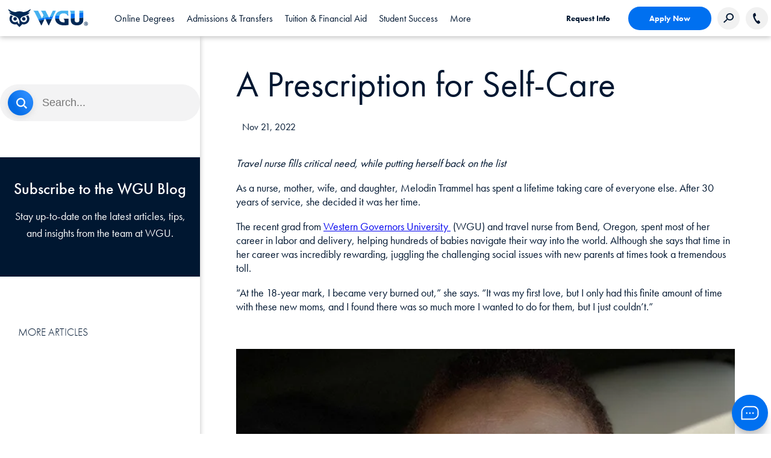

--- FILE ---
content_type: text/html;charset=utf-8
request_url: https://www.wgu.edu/blog/washington/prescription-for-self-care2211.html
body_size: 159183
content:
<!DOCTYPE HTML>
<html lang="en">
<head>

    
    <meta property="search" content="/search.html"/>

    <script type="text/javascript">
        digitalData = {"page":{"pageInfo":{"pageName":"Blog: Washington: A Prescription for Self\u002DCare"}}};
    </script>

    <link rel="preconnect" href="https://p.typekit.net"/>
    <link rel="preload" href="https://use.typekit.net/sqy4phs.css" as="style"/>
    <link rel="stylesheet" href="https://use.typekit.net/sqy4phs.css"/>

    
    
        
            <script src="https://assets.adobedtm.com/4ceff8eaacd1/a9e20b8c5c44/launch-84ab907f4389.min.js" async></script>
        
        
    

    

    <link rel="stylesheet" href="/etc.clientlibs/wgu/clientlibs/clientlib-site.min.css" type="text/css">
<link rel="stylesheet" href="/etc.clientlibs/ape/clientlibs/clientlib-site.min.css" type="text/css">







    <meta http-equiv="content-type" content="text/html; charset=UTF-8"/>
    <meta http-equiv="x-ua-compatible" content="ie=edge"/>
    
    <meta name="description" content="As a nurse, mother, wife, and daughter, Melodin Trammel has spent a lifetime taking care of everyone else. After 30 years of service, she decided it was her time. "/>
    <meta name="title" content="A Prescription for Self-Care"/>
    <meta name="viewport" content="width=device-width, initial-scale=1.0"/>
    <meta name="google-site-verification" content="wF_NtBEspGYsozdOcT6fUocr3bf_rU6px9pE3pvTJ_A"/>
    <title>A Prescription for Self-Care</title>
    <link rel="canonical" href="https://www.wgu.edu/blog/washington/prescription-for-self-care2211.html"/>
    <!-- Allow Robots? -->
    <meta name="robots" content="noindex, nofollow"/>

    
    
    

    

    
    
    
    
    


    <!-- Favicon -->
    <link rel="apple-touch-icon" sizes="180x180" href="/etc.clientlibs/wgu/clientlibs/clientlib-site/resources/images/favicons/apple-touch-icon.png"/>
    <link rel="icon" type="image/png" href="/etc.clientlibs/wgu/clientlibs/clientlib-site/resources/images/favicons/favicon-32x32.png" sizes="32x32"/>
    <link rel="icon" type="image/png" href="/etc.clientlibs/wgu/clientlibs/clientlib-site/resources/images/favicons/favicon-16x16.png" sizes="16x16"/>
    <link rel="mask-icon" href="/etc.clientlibs/wgu/clientlibs/clientlib-site/resources/images/favicons/safari-pinned-tab.svg" color="#002f51"/>
    <link rel="shortcut icon" href="/etc.clientlibs/wgu/clientlibs/clientlib-site/resources/images/favicons/favicon.ico"/>
    <meta name="apple-mobile-web-app-title" content="MyWGU"/>
    <meta name="application-name" content="MyWGU"/>
    <meta name="msapplication-config" content="/etc.clientlibs/wgu/clientlibs/clientlib-site/resources/images/favicons/browserconfig.xml"/>
    <meta name="theme-color" content="#002f51"/>
    <!-- /Favicon -->
    <!--  Social Media Tags  -->
    <meta property="og:site_name" content="Western Governors University"/>
    <meta property="og:title" content="A Prescription for Self-Care"/>
    <meta property="og:type" content="Article"/>
    <meta property="og:url" content="https://www.wgu.edu/blog/washington/prescription-for-self-care2211.html"/>
    <meta property="og:description" content="As a nurse, mother, wife, and daughter, Melodin Trammel has spent a lifetime taking care of everyone else. After 30 years of service, she decided it was her time. "/>
    <meta property="og:image" content="/etc.clientlibs/wgu/clientlibs/clientlib-site/resources/images/wgu-logo.png"/>
    <meta property="og:updated_time" content="2024-01-17T19:01:44Z"/>
    <meta name="twitter:card" content="summary"/>
    <meta name="twitter:url" content="https://www.wgu.edu/blog/washington/prescription-for-self-care2211.html"/>
    <meta name="twitter:title" content="A Prescription for Self-Care"/>
    <meta name="twitter:description" content="As a nurse, mother, wife, and daughter, Melodin Trammel has spent a lifetime taking care of everyone else. After 30 years of service, she decided it was her time. "/>
    <meta name="twitter:image" content="/etc.clientlibs/wgu/clientlibs/clientlib-site/resources/images/wgu-logo.png"/>
    
    <meta property="article:modified_time" content="2024-01-17T19:01:44Z"/>
    <!--  /Social Media Tags  -->
    

    <!-- Schema -->
    
    <!-- /Schema -->

</head>
<body class="blog-article-legacy blog-article page basicpage">
    <!--[if lt IE 8]>
    <p class="browserupgrade">You are using an <strong>outdated</strong> browser. Please <a href="http://browsehappy.com/">upgrade your browser</a> to improve your experience.</p>
    <![endif]-->
    
    
        
        <div id="container" class="full-container">
            <a class="skip-nav" href="#main">Skip to content</a>
            <a class="skip-nav" id="btn-skip-to-live-chat" href="#chat">Skip to Chat</a>
            
    
     
        <div class="headerfragment experiencefragmentESI experiencefragment">

  
    <!--ESI PATH INCLUDE:/content/experience-fragments/wgu-marketing/en/headers/general-header/master/jcr:content.content.html -->
    
<div class="xf-content-height">
  


    

  <div id="container-31fc0845af" style="  " class="cmp-container ">
      

      <div class="cmp-container--content">
        


<div class="aem-Grid aem-Grid--12 aem-Grid--default--12 ">
    
    <div class="header aem-GridColumn aem-GridColumn--default--12">


<header id="header">
  <div class="header-desktop-nav">
    <div class="header-container">
      <div class="center flex align-items-center">
        <div class="header-left flex align-items-center">
          <a href="https://www.wgu.edu" id="logo" aria-label="Western Governors University" class="flex">
            <img role="presentation" src="/etc.clientlibs/wgu/clientlibs/clientlib-site/resources/images/wgu-logo.svg"/>
          </a>
        </div>
        <nav role="navigation" class="header-nav">
          <ul role="tablist" class="header-nav-sections flex">
            
            
            <li tabindex="0" role="tab" aria-selected="false" data-tab="online_degrees-panel" class="header-nav-section header-main-button cmp-link-underline flex">
              <span class="flex align-items-center header-main-nav font-dark-blue">Online Degrees</span>
            </li>
            
          
            
            
            <li tabindex="-1" role="tab" aria-selected="false" data-tab="admissions_transfers-panel" class="header-nav-section header-main-button cmp-link-underline flex">
              <span class="flex align-items-center header-main-nav font-dark-blue">Admissions &amp; Transfers</span>
            </li>
            
          
            
            
            <li tabindex="-1" role="tab" aria-selected="false" data-tab="tuition_financialaid-panel" class="header-nav-section header-main-button cmp-link-underline flex">
              <span class="flex align-items-center header-main-nav font-dark-blue">Tuition &amp; Financial Aid</span>
            </li>
            
          
            
            
            <li tabindex="-1" role="tab" aria-selected="false" data-tab="student_success-panel" class="header-nav-section header-main-button cmp-link-underline flex">
              <span class="flex align-items-center header-main-nav font-dark-blue">Student Success</span>
            </li>
            
          
            
            
            <li tabindex="-1" role="tab" aria-selected="false" data-tab="_more-panel" class="header-nav-section header-main-button cmp-link-underline flex">
              <span class="flex align-items-center header-main-nav font-dark-blue"> More</span>
            </li>
            
          </ul>
        </nav>
        <div class="header-right flex align-items-center">
          <div class="header-buttons flex align-items-center">
            <a href="https://www.wgu.edu/admissions/get-info.html" class="cmp-button text-only font-dark-blue" target="_self">Request Info</a>
            <a href="https://apply.wgu.edu/register" rel="noopener" class="cmp-button blue-solid btn-hover-blue font-white" target="_self">Apply Now</a>
            
            <button class="gray-circle search-button" aria-label="Search Western Governors website">
              <img src="/etc.clientlibs/wgu/clientlibs/clientlib-site/resources/images/search-icon.png" alt=""/>
            </button>
            <div class="search-box">
              <form id="cludo-search-form" class="cludo-search" tabindex="0">
                <input type="search" class="search-input" aria-label="Search input" aria-describedby="autocomplete_hint" placeholder="Search"/>
              </form>
            </div>
            
            
            <a href="tel:866.225.5948" class="phone-number flex align-items-center justify-center gray-circle contact-button" aria-label="Call WGU">
                <img src="/etc.clientlibs/wgu/clientlibs/clientlib-site/resources/images/phone-icon.svg" alt=""/>
            </a>
            <div class="phone-text flex justify-center">
              <img class="lazy-image" data-src="/etc.clientlibs/wgu/clientlibs/clientlib-site/resources/images/phone-icon.svg" alt="Call WGU"/>
              <span>866.225.5948</span>
            </div>
            
          </div>
          <div tabindex="0" role="navigation" aria-expanded="false" aria-label="Open Header Navigation" class="aria-expand hamburger-menu">
            <span></span>
            <span></span>
            <span></span>
          </div>
        </div>
      </div>
    </div>
    
      <nav class="header-dropdown-container center">
          
            
            <div data-panel="online_degrees-panel" tabindex="0" role="tabpanel" class="header-mega-nav bgc-white">
                
                
                  


<div class="aem-Grid aem-Grid--12 aem-Grid--default--12 ">
    
    <div class="multitabnav aem-GridColumn aem-GridColumn--default--12">
  <div class="cmp-meganav-tabs flex">
    <div class="cmp-meganav-tabs-right flex flex-column space-between padding-top-40 padding-bottom-40">
      <ul role="tablist" class="cmp-meganav-tabs_buttons">
        <li role="tab" tabindex="0" aria-selected="false" data-tab="online_degrees_business-panel" class="header-main-button cmp-meganav-tab-link ">
          <span class="flex align-items-center">Business</span>
        </li>
      
        <li role="tab" tabindex="-1" aria-selected="false" data-tab="online_degrees_education-panel" class="header-main-button cmp-meganav-tab-link ">
          <span class="flex align-items-center">Education</span>
        </li>
      
        <li role="tab" tabindex="-1" aria-selected="false" data-tab="online_degrees_technology-panel" class="header-main-button cmp-meganav-tab-link ">
          <span class="flex align-items-center">Technology</span>
        </li>
      
        <li role="tab" tabindex="-1" aria-selected="false" data-tab="online_degrees_healthnursing-panel" class="header-main-button cmp-meganav-tab-link ">
          <span class="flex align-items-center">Health &amp; Nursing</span>
        </li>
      
        <li role="tab" tabindex="-1" aria-selected="false" data-tab="online_degrees_coursesandcertificates-panel" class="header-main-button cmp-meganav-tab-link ">
          <span class="flex align-items-center">Courses and Certificates</span>
        </li>
      </ul>
      <div class="cmp-meganav-tabs_links">
        <div class="cmp-meganav-tabs_link-container padding-top-40">
          <a href="/online-degree-programs.html" class="cmp-meganav-tab-link">All Degrees</a>
        </div>
      
        <div class="cmp-meganav-tabs_link-container padding-top-40">
          <a href="https://www.wgu.edu/quiz.html" target="_blank" class="cmp-meganav-tab-link">Explore Your Options</a>
        </div>
      </div>
    </div>
    <div class="cmp-meganav-tabs-left">
      <div role="tabpanel" tabindex="0" data-panel="online_degrees_business-panel" class="cmp-meganav-tab">
        
        
          


<div class="aem-Grid aem-Grid--12 aem-Grid--default--12 ">
    
    <div class="multitabnav aem-GridColumn aem-GridColumn--default--12">
  <div class="cmp-meganav-tabs flex">
    <div class="cmp-meganav-tabs-right flex flex-column space-between padding-top-40 padding-bottom-40">
      <ul role="tablist" class="cmp-meganav-tabs_buttons">
        <li role="tab" tabindex="0" aria-selected="false" data-tab="business_bachelors-panel" class="header-main-button cmp-meganav-tab-link ">
          <span class="flex align-items-center">Bachelor&#39;s</span>
        </li>
      
        <li role="tab" tabindex="-1" aria-selected="false" data-tab="business_master_s-panel" class="header-main-button cmp-meganav-tab-link ">
          <span class="flex align-items-center">Master&#39;s</span>
        </li>
      
        <li role="tab" tabindex="-1" aria-selected="false" data-tab="business_certificates-panel" class="header-main-button cmp-meganav-tab-link ">
          <span class="flex align-items-center">Certificates</span>
        </li>
      
        <li role="tab" tabindex="-1" aria-selected="false" data-tab="business_advancedaccountingcourses-panel" class="header-main-button cmp-meganav-tab-link ">
          <span class="flex align-items-center">Advanced Accounting Courses</span>
        </li>
      </ul>
      <div class="cmp-meganav-tabs_links">
        <div class="cmp-meganav-tabs_link-container ">
          <a href="/online-business-degrees.html" class="cmp-meganav-tab-link">View All Business Degrees</a>
        </div>
      </div>
    </div>
    <div class="cmp-meganav-tabs-left">
      <div role="tabpanel" tabindex="0" data-panel="business_bachelors-panel" class="cmp-meganav-tab">
        
        
          


<div class="aem-Grid aem-Grid--12 aem-Grid--default--12 aem-Grid--phone--12 ">
    
    <div class="links padding-left-30 padding-right-20 padding-top-40 aem-GridColumn--default--none aem-GridColumn--phone--none aem-GridColumn--phone--12 aem-GridColumn aem-GridColumn--default--6 aem-GridColumn--offset--phone--0 aem-GridColumn--offset--default--0">
  

    




  
    <ul class="cmp-meganav-links ">
      <li><a class="cmp-link-underline" target="_self" href="/online-business-degrees/bachelors-programs.html">View all Business Bachelor&#39;s Degrees</a></li>
    
      <li><a class="cmp-link-underline" target="_self" href="/online-business-degrees/business-management-bachelors-program.html">Business Management – B.S.</a></li>
    
      <li><a class="cmp-link-underline" target="_self" href="/online-business-degrees/healthcare-administration-bachelors-program.html">Healthcare Administration – B.S.</a></li>
    
      <li><a class="cmp-link-underline" target="_self" href="/online-business-degrees/human-resources-bachelors-program.html">Human Resource Management – B.S.</a></li>
    
      <li><a class="cmp-link-underline" target="_self" href="/online-business-degrees/it-information-technology-management-bachelors-program.html">Information Technology Management – B.S.</a></li>
    
      <li><a class="cmp-link-underline" target="_self" href="/online-business-degrees/marketing-bachelors-program.html">Marketing – B.S.</a></li>
    </ul>
  

    


</div>
<div class="links padding-left-30 padding-right-20 padding-top-40 aem-GridColumn--default--none aem-GridColumn--phone--none aem-GridColumn--phone--12 aem-GridColumn aem-GridColumn--default--6 aem-GridColumn--offset--phone--0 aem-GridColumn--offset--default--0">
  

    




  
    <ul class="cmp-meganav-links ">
      <li><a class="cmp-link-underline" target="_self" href="/online-business-degrees/supply-chain-operations-management-bachelors-program.html">Supply Chain and Operations Management – B.S.</a></li>
    
      <li><a class="cmp-link-underline" target="_self" href="/online-business-degrees/communications-bachelors-program.html">Communications – B.S.</a></li>
    
      <li><a class="cmp-link-underline" target="_self" href="/online-business-degrees/user-experience-design-bachelors-program.html">User Experience Design – B.S.</a></li>
    
      <li><a class="cmp-link-underline" target="_self" href="/online-business-degrees/accounting-bachelors-program.html">Accounting  – B.S.</a></li>
    
      <li><a class="cmp-link-underline" target="_self" href="/online-business-degrees/finance-bachelors-program.html">Finance – B.S.</a></li>
    
      <li><a class="cmp-link-underline" target="_self" href="/online-nursing-health-degrees/health-information-management-bachelors-program.html">Health Information Management – B.S. (from the Leavitt School of Health)</a></li>
    </ul>
  

    


</div>

    
</div>

        
      </div>
    
      <div role="tabpanel" tabindex="0" data-panel="business_master_s-panel" class="cmp-meganav-tab">
        
        
          


<div class="aem-Grid aem-Grid--12 aem-Grid--default--12 aem-Grid--phone--12 ">
    
    <div class="links padding-left-30 padding-right-20 padding-top-40 aem-GridColumn--default--none aem-GridColumn--phone--12 aem-GridColumn--phone--newline aem-GridColumn aem-GridColumn--default--6 aem-GridColumn--offset--phone--0 aem-GridColumn--offset--default--0">
  

    




  
    <ul class="cmp-meganav-links ">
      <li><a class="cmp-link-underline" target="_self" href="/online-business-degrees/masters-programs.html">View all Business Master&#39;s Degrees</a></li>
    
      <li><a class="cmp-link-underline" target="_self" href="/online-business-degrees/mba-masters-business-administration-program.html">Master of Business Administration (MBA)</a></li>
    
      <li><a class="cmp-link-underline" target="_self" href="/online-business-degrees/mba-masters-business-administration-it-management-program.html">MBA Information Technology Management</a></li>
    
      <li><a class="cmp-link-underline" target="_self" href="/online-business-degrees/mba-masters-business-administration-healthcare-administration-program.html">MBA Healthcare Administration</a></li>
    
      <li><a class="cmp-link-underline" target="_self" href="/online-business-degrees/management-leadership-masters-program.html">Management and Leadership – M.S.</a></li>
    
      <li><a class="cmp-link-underline" target="_self" href="/online-business-degrees/accounting-masters-program.html">Accounting – M.S.</a></li>
    
      <li><a class="cmp-link-underline" target="_self" href="/online-business-degrees/marketing-masters-program.html">Marketing – M.S.</a></li>
    </ul>
  

    


</div>
<div class="links padding-left-30 padding-right-20 padding-top-40 aem-GridColumn--default--none aem-GridColumn--phone--12 aem-GridColumn--phone--newline aem-GridColumn aem-GridColumn--default--6 aem-GridColumn--offset--phone--0 aem-GridColumn--offset--default--0">
  

    




  
    <ul class="cmp-meganav-links ">
      <li><a class="cmp-link-underline" target="_self" href="/online-business-degrees/human-resources-masters-program.html">Human Resource Management – M.S.</a></li>
    
      <li><a class="cmp-link-underline" target="_self" href="/online-nursing-health-degrees/masters-healthcare-administration-leadership.html">Master of Healthcare Administration (from the Leavitt School of Health)</a></li>
    
      <li><a class="cmp-link-underline" target="_self" href="/online-it-degrees/data-analytics-masters-program.html">Data Analytics – M.S. (from the School of Technology)</a></li>
    
      <li><a class="cmp-link-underline" target="_self" href="/online-it-degrees/masters-programs.html">Information Technology Management – M.S. (from the School of Technology)</a></li>
    
      <li><a class="cmp-link-underline" target="_self" href="/online-teaching-degrees/education-technology-instructional-design-masters.html">Education Technology and Instructional Design – M.Ed. (from the School of Education)</a></li>
    </ul>
  

    


</div>

    
</div>

        
      </div>
    
      <div role="tabpanel" tabindex="0" data-panel="business_certificates-panel" class="cmp-meganav-tab">
        
        
          


<div class="aem-Grid aem-Grid--12 aem-Grid--default--12 aem-Grid--phone--12 ">
    
    <div class="links padding-left-30 padding-right-20 padding-top-40 aem-GridColumn--default--none aem-GridColumn--phone--12 aem-GridColumn--phone--newline aem-GridColumn aem-GridColumn--default--6 aem-GridColumn--offset--phone--0 aem-GridColumn--offset--default--0">
  

    




  
    <ul class="cmp-meganav-links ">
      <li><a class="cmp-link-underline" target="_self" href="/online-business-degrees/certificates/accounting-fundamentals.html">Accounting Fundamentals</a></li>
    
      <li><a class="cmp-link-underline" target="_self" href="/online-business-degrees/certificates/b2b-sales-fundamentals.html">B2B Sales Fundamentals</a></li>
    
      <li><a class="cmp-link-underline" target="_self" href="/online-business-degrees/certificates/leadership.html">Business Leadership</a></li>
    
      <li><a class="cmp-link-underline" target="_self" href="/online-business-degrees/certificates/digital-marketing-fundamentals.html">Digital Marketing Fundamentals</a></li>
    
      <li><a class="cmp-link-underline" target="_self" href="/online-business-degrees/certificates/management-skills-for-supervisors.html">Management Skills for Supervisors</a></li>
    </ul>
  

    


</div>
<div class="links padding-left-30 padding-right-20 padding-top-40 aem-GridColumn--default--none aem-GridColumn--phone--12 aem-GridColumn--phone--newline aem-GridColumn aem-GridColumn--default--6 aem-GridColumn--offset--phone--0 aem-GridColumn--offset--default--0">
  

    




  
    <ul class="cmp-meganav-links ">
      <li><a class="cmp-link-underline" target="_self" href="/online-business-degrees/certificates/supply-chain.html">Supply Chain Fundamentals</a></li>
    
      <li><a class="cmp-link-underline" target="_self" href="/online-business-degrees/certificates/entrepreneurship-fundamentals.html">Entrepreneurship Fundamentals</a></li>
    
      <li><a class="cmp-link-underline" target="_self" href="/online-business-degrees/certificates/project-management-certificate.html">Project Management</a></li>
    </ul>
  

    


</div>

    
</div>

        
      </div>
    
      <div role="tabpanel" tabindex="0" data-panel="business_advancedaccountingcourses-panel" class="cmp-meganav-tab">
        
        
          


<div class="aem-Grid aem-Grid--12 aem-Grid--default--12 aem-Grid--phone--12 ">
    
    <div class="links padding-left-30 padding-right-20 padding-top-40 aem-GridColumn--default--none aem-GridColumn--phone--12 aem-GridColumn--phone--newline aem-GridColumn aem-GridColumn--default--6 aem-GridColumn--offset--phone--0 aem-GridColumn--offset--default--0">
  

    




  
    <ul class="cmp-meganav-links ">
      <li><a class="cmp-link-underline" target="_self" href="/online-business-degrees/certificates/advanced-accounting-courses.html">Advanced Accounting Courses</a></li>
    </ul>
  

    


</div>

    
</div>

        
      </div>
    </div>
  </div>


    



</div>

    
</div>

        
      </div>
    
      <div role="tabpanel" tabindex="0" data-panel="online_degrees_education-panel" class="cmp-meganav-tab">
        
        
          


<div class="aem-Grid aem-Grid--12 aem-Grid--default--12 ">
    
    <div class="multitabnav aem-GridColumn aem-GridColumn--default--12">
  <div class="cmp-meganav-tabs flex">
    <div class="cmp-meganav-tabs-right flex flex-column space-between padding-top-40 padding-bottom-40">
      <ul role="tablist" class="cmp-meganav-tabs_buttons">
        <li role="tab" tabindex="0" aria-selected="false" data-tab="education_bachelors-panel" class="header-main-button cmp-meganav-tab-link ">
          <span class="flex align-items-center">Bachelor&#39;s</span>
        </li>
      
        <li role="tab" tabindex="-1" aria-selected="false" data-tab="education_masters-panel" class="header-main-button cmp-meganav-tab-link ">
          <span class="flex align-items-center">Master&#39;s</span>
        </li>
      
        <li role="tab" tabindex="-1" aria-selected="false" data-tab="education_endorsements-panel" class="header-main-button cmp-meganav-tab-link ">
          <span class="flex align-items-center">Endorsements</span>
        </li>
      
        <li role="tab" tabindex="-1" aria-selected="false" data-tab="education_licensure-panel" class="header-main-button cmp-meganav-tab-link ">
          <span class="flex align-items-center">Licensure</span>
        </li>
      </ul>
      <div class="cmp-meganav-tabs_links">
        <div class="cmp-meganav-tabs_link-container ">
          <a href="/online-teaching-degrees.html" class="cmp-meganav-tab-link">View All Education Degrees</a>
        </div>
      </div>
    </div>
    <div class="cmp-meganav-tabs-left">
      <div role="tabpanel" tabindex="0" data-panel="education_bachelors-panel" class="cmp-meganav-tab">
        
        
          


<div class="aem-Grid aem-Grid--12 aem-Grid--tablet--12 aem-Grid--default--12 aem-Grid--phone--12 ">
    
    <div class="links padding-left-30 padding-right-20 padding-top-40 aem-GridColumn--offset--tablet--0 aem-GridColumn--phone--none aem-GridColumn--phone--12 aem-GridColumn--tablet--none aem-GridColumn aem-GridColumn--default--newline aem-GridColumn--tablet--6 aem-GridColumn--default--6 aem-GridColumn--offset--phone--0 aem-GridColumn--offset--default--0">
  

    




  
    <ul class="cmp-meganav-links ">
      <li><a class="cmp-link-underline" target="_self" href="/online-teaching-degrees/education-bachelors-degrees.html">View all Education Bachelor&#39;s Degrees</a></li>
    
      <li><a class="cmp-link-underline" target="_self" href="/online-teaching-degrees/elementary-education-bachelors-program.html">Elementary Education</a></li>
    
      <li><a class="cmp-link-underline" target="_self" href="/online-teaching-degrees/biology-education-bachelors-program.html">Biology Education</a></li>
    
      <li><a class="cmp-link-underline" target="_self" href="/online-teaching-degrees/mathematics-teacher-certification-secondary-bachelors-program.html">Mathematics Education</a></li>
    
      <li><a class="cmp-link-underline" target="_self" href="/online-teaching-degrees/physics-education-bachelors-program.html">Physics Education</a></li>
    </ul>
  

    


</div>
<div class="links padding-left-30 padding-right-20 padding-top-40 aem-GridColumn--default--none aem-GridColumn--phone--none aem-GridColumn--phone--12 aem-GridColumn aem-GridColumn--default--6 aem-GridColumn--offset--phone--0 aem-GridColumn--offset--default--0">
  

    




  
    <ul class="cmp-meganav-links ">
      <li><a class="cmp-link-underline" target="_self" href="/online-teaching-degrees/earthscience-education-bachelors-program.html">Earth Science Education</a></li>
    
      <li><a class="cmp-link-underline" target="_self" href="/online-teaching-degrees/chemistry-education-bachelors-program.html">Chemistry Education</a></li>
    
      <li><a class="cmp-link-underline" target="_self" href="/online-teaching-degrees/special-education-bachelors-program.html">Special Education</a></li>
    
      <li><a class="cmp-link-underline" target="_self" href="/online-teaching-degrees/special-education-bachelors-program/dual-elementary-special-education.html">Special Ed and Elementary Ed (Dual Licensure) – B.A.</a></li>
    
      <li><a class="cmp-link-underline" target="_self" href="/online-teaching-degrees/educational-studies-bachelors-program.html">Educational Studies – B.A. (Does Not Lead to a Teaching License)</a></li>
    </ul>
  

    


</div>

    
</div>

        
      </div>
    
      <div role="tabpanel" tabindex="0" data-panel="education_masters-panel" class="cmp-meganav-tab">
        
        
          


<div class="aem-Grid aem-Grid--12 aem-Grid--tablet--12 aem-Grid--default--12 aem-Grid--phone--12 ">
    
    <div class="links padding-left-30 padding-right-20 padding-top-40 aem-GridColumn--tablet--12 aem-GridColumn--offset--tablet--0 aem-GridColumn--default--none aem-GridColumn--phone--none aem-GridColumn--tablet--none aem-GridColumn aem-GridColumn--default--6 aem-GridColumn--offset--phone--0 aem-GridColumn--offset--default--0">
  

    




  
    <ul class="cmp-meganav-links ">
      <li><a class="cmp-link-underline" target="_self" href="/online-teaching-degrees/education-masters-programs.html">View All Education Master&#39;s Degrees</a></li>
    
      <li><a class="cmp-link-underline" target="_self" href="/online-teaching-degrees/ell-esl-english-language-learning-education-masters-program.html">English Language Learning</a></li>
    
      <li><a class="cmp-link-underline" target="_self" href="/online-teaching-degrees/social-studies-masters-program.html">Social Studies Education</a></li>
    
      <li><a class="cmp-link-underline" target="_self" href="/online-teaching-degrees/science-education-masters-program.html">Science Education</a></li>
    
      <li><a class="cmp-link-underline" target="_self" href="/online-teaching-degrees/chemistry-education-masters-program.html">Chemistry Education</a></li>
    
      <li><a class="cmp-link-underline" target="_self" href="/online-teaching-degrees/physics-education-masters-program.html">Physics Education</a></li>
    
      <li><a class="cmp-link-underline" target="_self" href="/online-teaching-degrees/biology-education-masters-program.html">Biology Education</a></li>
    
      <li><a class="cmp-link-underline" target="_self" href="/online-teaching-degrees/earth-science-education-masters-program.html">Earth Science Education</a></li>
    </ul>
  

    


</div>
<div class="links padding-left-30 padding-right-20 padding-top-40 aem-GridColumn--offset--tablet--0 aem-GridColumn--default--none aem-GridColumn--phone--12 aem-GridColumn--tablet--none aem-GridColumn--phone--newline aem-GridColumn aem-GridColumn--tablet--6 aem-GridColumn--default--6 aem-GridColumn--offset--phone--0 aem-GridColumn--offset--default--0">
  

    




  
    <ul class="cmp-meganav-links ">
      <li><a class="cmp-link-underline" target="_self" href="/online-teaching-degrees/elementary-education-masters-program.html">Elementary Education</a></li>
    
      <li><a class="cmp-link-underline" target="_self" href="/online-teaching-degrees/english-education-masters-program.html">English Education</a></li>
    
      <li><a class="cmp-link-underline" target="_self" href="/online-teaching-degrees/special-education-masters-program.html">Special Education</a></li>
    
      <li><a class="cmp-link-underline" target="_self" href="/online-teaching-degrees/mathematics-education-masters-program.html">Mathematics Education</a></li>
    
      <li><a class="cmp-link-underline" target="_self" href="/online-teaching-degrees/curriculum-instruction-education-masters-program.html">Curriculum and Instruction – M.S.</a></li>
    
      <li><a class="cmp-link-underline" target="_self" href="/online-teaching-degrees/educational-leadership-masters-program.html">Educational Leadership – M.S.</a></li>
    
      <li><a class="cmp-link-underline" target="_self" href="/online-teaching-degrees/education-technology-instructional-design-masters.html">Education Technology and Instructional Design – M.Ed.</a></li>
    </ul>
  

    


</div>

    
</div>

        
      </div>
    
      <div role="tabpanel" tabindex="0" data-panel="education_endorsements-panel" class="cmp-meganav-tab">
        
        
          


<div class="aem-Grid aem-Grid--12 aem-Grid--tablet--12 aem-Grid--default--12 aem-Grid--phone--12 ">
    
    <div class="links padding-left-30 padding-right-20 padding-top-40 aem-GridColumn--offset--tablet--0 aem-GridColumn--tablet--none aem-GridColumn aem-GridColumn--default--newline aem-GridColumn--tablet--6 aem-GridColumn--default--6 aem-GridColumn--offset--default--0">
  

    




  
    <ul class="cmp-meganav-links ">
      <li><a class="cmp-link-underline" target="_self" href="https://www.wgu.edu/online-teaching-degrees/endorsements.html">View All Education Endorsement Programs</a></li>
    
      <li><a class="cmp-link-underline" target="_self" href="/online-teaching-degrees/endorsements/ell-esl-english-language-learning.html">English Language Learning</a></li>
    
      <li><a class="cmp-link-underline" target="_self" href="/online-teaching-degrees/endorsements/middle-grades-math.html">Middle Grades Math</a></li>
    
      <li><a class="cmp-link-underline" target="_self" href="/online-teaching-degrees/endorsements/middle-grades-science.html">Middle Grades Science</a></li>
    </ul>
  

    


</div>
<div class="links padding-left-30 padding-right-20 padding-top-40 aem-GridColumn--offset--tablet--0 aem-GridColumn--default--none aem-GridColumn--phone--12 aem-GridColumn--tablet--none aem-GridColumn--phone--newline aem-GridColumn aem-GridColumn--tablet--6 aem-GridColumn--default--6 aem-GridColumn--offset--phone--0 aem-GridColumn--offset--default--0">
  

    




  
    <ul class="cmp-meganav-links ">
      <li><a class="cmp-link-underline" target="_self" href="/online-teaching-degrees/endorsements/secondary-biology.html">Secondary Biology</a></li>
    
      <li><a class="cmp-link-underline" target="_self" href="/online-teaching-degrees/endorsements/secondary-chemistry.html">Secondary Chemistry</a></li>
    
      <li><a class="cmp-link-underline" target="_self" href="/online-teaching-degrees/endorsements/secondary-physics.html">Secondary Physics</a></li>
    
      <li><a class="cmp-link-underline" target="_self" href="/online-teaching-degrees/endorsements/secondary-earth-science.html">Secondary Earth Science</a></li>
    </ul>
  

    


</div>

    
</div>

        
      </div>
    
      <div role="tabpanel" tabindex="0" data-panel="education_licensure-panel" class="cmp-meganav-tab">
        
        
          


<div class="aem-Grid aem-Grid--12 aem-Grid--tablet--12 aem-Grid--default--12 aem-Grid--phone--12 ">
    
    <div class="links padding-left-20 padding-right-20 padding-top-40 aem-GridColumn--offset--tablet--0 aem-GridColumn--default--none aem-GridColumn--phone--12 aem-GridColumn--tablet--none aem-GridColumn--phone--newline aem-GridColumn aem-GridColumn--default--12 aem-GridColumn--tablet--6 aem-GridColumn--offset--phone--0 aem-GridColumn--offset--default--0">
  

    




  
    <ul class="cmp-meganav-links ">
      <li><a class="cmp-link-underline" target="_self" href="/admissions/student-teaching.html">Student Teaching</a></li>
    
      <li><a class="cmp-link-underline" target="_self" href="/online-teaching-degrees/teaching-license-certification.html">Teaching License/Certification</a></li>
    
      <li><a class="cmp-link-underline" target="_self" href="/online-teaching-degrees/state-licensure.html">State Licensure Information</a></li>
    </ul>
  

    


</div>

    
</div>

        
      </div>
    </div>
  </div>


    



</div>

    
</div>

        
      </div>
    
      <div role="tabpanel" tabindex="0" data-panel="online_degrees_technology-panel" class="cmp-meganav-tab">
        
        
          


<div class="aem-Grid aem-Grid--12 aem-Grid--default--12 ">
    
    <div class="multitabnav aem-GridColumn aem-GridColumn--default--12">
  <div class="cmp-meganav-tabs flex">
    <div class="cmp-meganav-tabs-right flex flex-column space-between padding-top-40 padding-bottom-40">
      <ul role="tablist" class="cmp-meganav-tabs_buttons">
        <li role="tab" tabindex="0" aria-selected="false" data-tab="technology_bachelors-panel" class="header-main-button cmp-meganav-tab-link ">
          <span class="flex align-items-center">Bachelor&#39;s</span>
        </li>
      
        <li role="tab" tabindex="-1" aria-selected="false" data-tab="technology_masters-panel" class="header-main-button cmp-meganav-tab-link ">
          <span class="flex align-items-center">Master&#39;s</span>
        </li>
      
        <li role="tab" tabindex="-1" aria-selected="false" data-tab="technology_certificates-panel" class="header-main-button cmp-meganav-tab-link ">
          <span class="flex align-items-center">Certificates</span>
        </li>
      
        <li role="tab" tabindex="-1" aria-selected="false" data-tab="technology_accelerated-panel" class="header-main-button cmp-meganav-tab-link ">
          <span class="flex align-items-center">Accelerated</span>
        </li>
      </ul>
      <div class="cmp-meganav-tabs_links">
        <div class="cmp-meganav-tabs_link-container ">
          <a href="/online-it-degrees.html" class="cmp-meganav-tab-link">View All Technology Degrees</a>
        </div>
      </div>
    </div>
    <div class="cmp-meganav-tabs-left">
      <div role="tabpanel" tabindex="0" data-panel="technology_bachelors-panel" class="cmp-meganav-tab">
        
        
          


<div class="aem-Grid aem-Grid--12 aem-Grid--default--12 aem-Grid--phone--12 ">
    
    <div class="links padding-left-30 padding-right-20 padding-top-40 aem-GridColumn--default--none aem-GridColumn--phone--none aem-GridColumn--phone--12 aem-GridColumn aem-GridColumn--default--6 aem-GridColumn--offset--phone--0 aem-GridColumn--offset--default--0">
  

    




  
    <ul class="cmp-meganav-links ">
      <li><a class="cmp-link-underline" target="_self" href="/online-it-degrees/bachelors-programs.html">View all Technology Bachelor&#39;s Degrees</a></li>
    
      <li><a class="cmp-link-underline" target="_self" href="/online-it-degrees/cloud-computing-bachelors-program.html">Cloud and Network Engineering</a></li>
    
      <li><a class="cmp-link-underline" target="_self" href="/online-it-degrees/computer-science.html">Computer Science</a></li>
    
      <li><a class="cmp-link-underline" target="_self" href="/online-it-degrees/cybersecurity-information-assurance-bachelors-program.html">Cybersecurity and Information Assurance</a></li>
    
      <li><a class="cmp-link-underline" target="_self" href="/online-it-degrees/data-analytics-bachelors-program.html">Data Analytics</a></li>
    
      <li><a class="cmp-link-underline" target="_self" href="/online-it-degrees/information-technology-bachelors-program.html">Information Technology</a></li>
    
      <li><a class="cmp-link-underline" target="_self" href="/online-it-degrees/software-engineering-bachelors-program.html">Software Engineering</a></li>
    </ul>
  

    


</div>
<div class="links padding-left-30 padding-right-20 padding-top-40 aem-GridColumn--default--none aem-GridColumn--phone--none aem-GridColumn--phone--12 aem-GridColumn aem-GridColumn--default--6 aem-GridColumn--offset--phone--0 aem-GridColumn--offset--default--0">
  

    




  
    <ul class="cmp-meganav-links ">
      <li><a class="cmp-link-underline" target="_self" href="/online-nursing-health-degrees/health-information-management-bachelors-program.html">Health Information Management (from the Leavitt School of Health)</a></li>
    
      <li><a class="cmp-link-underline" target="_self" href="/online-business-degrees/it-information-technology-management-bachelors-program.html">Information Technology Management – (from the School of Business)</a></li>
    
      <li><a class="cmp-link-underline" target="_self" href="/online-business-degrees/user-experience-design-bachelors-program.html">User Experience Design – (from the School of Business)</a></li>
    </ul>
  

    


</div>

    
</div>

        
      </div>
    
      <div role="tabpanel" tabindex="0" data-panel="technology_masters-panel" class="cmp-meganav-tab">
        
        
          


<div class="aem-Grid aem-Grid--12 aem-Grid--default--12 aem-Grid--phone--12 ">
    
    <div class="links padding-left-30 padding-right-20 padding-top-40 aem-GridColumn--default--none aem-GridColumn--phone--12 aem-GridColumn--phone--newline aem-GridColumn aem-GridColumn--default--6 aem-GridColumn--offset--phone--0 aem-GridColumn--offset--default--0">
  

    




  
    <ul class="cmp-meganav-links ">
      <li><a class="cmp-link-underline" target="_self" href="/online-it-degrees/masters-programs.html">View all Technology Master&#39;s Degrees</a></li>
    
      <li><a class="cmp-link-underline" target="_self" href="/online-it-degrees/cybersecurity-information-assurance-masters-program.html">Cybersecurity and Information Assurance</a></li>
    
      <li><a class="cmp-link-underline" target="_self" href="/online-it-degrees/data-analytics-masters-program.html">Data Analytics</a></li>
    
      <li><a class="cmp-link-underline" target="_self" href="/online-it-degrees/information-technology-management-masters-program.html">Information Technology Management</a></li>
    
      <li><a class="cmp-link-underline" target="_self" href="/online-it-degrees/computer-science-masters-program.html">Computer Science</a></li>
    
      <li><a class="cmp-link-underline" target="_self" href="/online-it-degrees/software-engineering-masters-program.html">Software Engineering</a></li>
    
      <li><a class="cmp-link-underline" target="_self" href="/online-business-degrees/mba-masters-business-administration-it-management-program.html">MBA Information Technology Management (from the School of Business)</a></li>
    </ul>
  

    


</div>

    
</div>

        
      </div>
    
      <div role="tabpanel" tabindex="0" data-panel="technology_certificates-panel" class="cmp-meganav-tab">
        
        
          


<div class="aem-Grid aem-Grid--12 aem-Grid--default--12 ">
    
    <div class="links padding-left-30 padding-right-20 padding-top-40 aem-GridColumn--default--none aem-GridColumn aem-GridColumn--default--6 aem-GridColumn--offset--default--0">
  
<span class="cmp-meganav-title futura-heavy font-dark-gray">Certificates</span>


    




  
    <ul class="cmp-meganav-links ">
      <li><a class="cmp-link-underline" target="_self" href="/online-it-degrees/certificates/ai-skills-fundamentals.html">AI Skills Fundamentals</a></li>
    
      <li><a class="cmp-link-underline" target="_self" href="/online-it-degrees/certificates/business-intelligence.html">Business Intelligence</a></li>
    
      <li><a class="cmp-link-underline" target="_self" href="/online-it-degrees/certificates/data-analytics.html">Data Analytics Skills</a></li>
    
      <li><a class="cmp-link-underline" target="_self" href="/online-it-degrees/certificates/data-engineering-professional.html">Data Engineering Professional</a></li>
    
      <li><a class="cmp-link-underline" target="_self" href="/online-it-degrees/certificates/front-end-web-development.html">Front End Web Developer with CodeSignal</a></li>
    
      <li><a class="cmp-link-underline" target="_self" href="/online-it-degrees/certificates/java-developer.html">Java Developer with CodeSignal</a></li>
    
      <li><a class="cmp-link-underline" target="_self" href="/online-it-degrees/certificates/service-now-application-developer.html">ServiceNow Application Developer</a></li>
    </ul>
  

    


</div>
<div class="links padding-left-30 padding-right-20 padding-top-40 aem-GridColumn--default--none aem-GridColumn aem-GridColumn--default--6 aem-GridColumn--offset--default--0">
  
<span class="cmp-meganav-title futura-heavy font-dark-gray">3rd Party Certifications</span>


    




  
    <ul class="cmp-meganav-links ">
      <li><a class="cmp-link-underline" target="_self" href="/online-it-degrees/it-certifications.html">IT Certifications Included in WGU Degrees</a></li>
    </ul>
  

    


</div>

    
</div>

        
      </div>
    
      <div role="tabpanel" tabindex="0" data-panel="technology_accelerated-panel" class="cmp-meganav-tab">
        
        
          


<div class="aem-Grid aem-Grid--12 aem-Grid--default--12 ">
    
    <div class="links padding-left-30 padding-right-20 padding-top-40 aem-GridColumn--default--none aem-GridColumn aem-GridColumn--default--6 aem-GridColumn--offset--default--0">
  

    




  
    <ul class="cmp-meganav-links ">
      <li><a class="cmp-link-underline" target="_self" href="/online-it-degrees/information-technology-bachelors-program/accelerated.html">Information Technology</a></li>
    
      <li><a class="cmp-link-underline" target="_self" href="/online-it-degrees/software-engineering-bachelors-program/accelerated.html">Software Engineering</a></li>
    
      <li><a class="cmp-link-underline" target="_self" href="/online-it-degrees/computer-science/accelerated.html">Computer Science</a></li>
    </ul>
  

    


</div>

    
</div>

        
      </div>
    </div>
  </div>


    



</div>

    
</div>

        
      </div>
    
      <div role="tabpanel" tabindex="0" data-panel="online_degrees_healthnursing-panel" class="cmp-meganav-tab">
        
        
          


<div class="aem-Grid aem-Grid--12 aem-Grid--default--12 ">
    
    <div class="multitabnav aem-GridColumn aem-GridColumn--default--12">
  <div class="cmp-meganav-tabs flex">
    <div class="cmp-meganav-tabs-right flex flex-column space-between padding-top-40 padding-bottom-40">
      <ul role="tablist" class="cmp-meganav-tabs_buttons">
        <li role="tab" tabindex="0" aria-selected="false" data-tab="health_nursing_bachelors-panel" class="header-main-button cmp-meganav-tab-link ">
          <span class="flex align-items-center">Bachelor&#39;s</span>
        </li>
      
        <li role="tab" tabindex="-1" aria-selected="false" data-tab="health_nursing_masters-panel" class="header-main-button cmp-meganav-tab-link ">
          <span class="flex align-items-center">Master&#39;s</span>
        </li>
      
        <li role="tab" tabindex="-1" aria-selected="false" data-tab="health_nursing_licensure-panel" class="header-main-button cmp-meganav-tab-link ">
          <span class="flex align-items-center">Licensure</span>
        </li>
      
        <li role="tab" tabindex="-1" aria-selected="false" data-tab="health_nursing_certificates-panel" class="header-main-button cmp-meganav-tab-link ">
          <span class="flex align-items-center">Certificates</span>
        </li>
      </ul>
      <div class="cmp-meganav-tabs_links">
        <div class="cmp-meganav-tabs_link-container ">
          <a href="/online-nursing-health-degrees.html" class="cmp-meganav-tab-link">View All Health &amp; Nursing Degrees</a>
        </div>
      </div>
    </div>
    <div class="cmp-meganav-tabs-left">
      <div role="tabpanel" tabindex="0" data-panel="health_nursing_bachelors-panel" class="cmp-meganav-tab">
        
        
          


<div class="aem-Grid aem-Grid--12 aem-Grid--default--12 aem-Grid--phone--12 ">
    
    <div class="links padding-left-30 padding-right-20 padding-top-40 aem-GridColumn--default--none aem-GridColumn--phone--none aem-GridColumn--phone--12 aem-GridColumn aem-GridColumn--default--6 aem-GridColumn--offset--phone--0 aem-GridColumn--offset--default--0">
  

    




  
    <ul class="cmp-meganav-links ">
      <li><a class="cmp-link-underline" target="_self" href="/online-nursing-health-degrees/bachelors-programs.html">View all Health &amp; Nursing Bachelor&#39;s Degrees</a></li>
    
      <li><a class="cmp-link-underline" target="_self" href="/online-nursing-health-degrees/rn-to-bsn-nursing-bachelors-program.html">Nursing (RN-to-BSN online) – B.S. </a></li>
    
      <li><a class="cmp-link-underline" target="_self" href="/online-nursing-health-degrees/rn-prelicensure-nursing-bachelors-program.html">Nursing (Prelicensure) – B.S. (Available in select states)</a></li>
    
      <li><a class="cmp-link-underline" target="_self" href="/online-nursing-health-degrees/health-information-management-bachelors-program.html">Health Information Management – B.S.</a></li>
    
      <li><a class="cmp-link-underline" target="_self" href="/online-nursing-health-degrees/health-human-services.html">Health and Human Services – B.S.</a></li>
    </ul>
  

    


</div>
<div class="links padding-left-30 padding-right-20 padding-top-40 aem-GridColumn--default--none aem-GridColumn--phone--none aem-GridColumn--phone--12 aem-GridColumn aem-GridColumn--default--6 aem-GridColumn--offset--phone--0 aem-GridColumn--offset--default--0">
  

    




  
    <ul class="cmp-meganav-links ">
      <li><a class="cmp-link-underline" target="_self" href="/online-nursing-health-degrees/psychology-bachelors-program.html">Psychology – B.S.</a></li>
    
      <li><a class="cmp-link-underline" target="_self" href="/online-nursing-health-degrees/health-science-bachelors-program.html">Health Science – B.S.</a></li>
    
      <li><a class="cmp-link-underline" target="_self" href="/online-nursing-health-degrees/public-health-bachelors-program.html">Public Health – B.S.</a></li>
    
      <li><a class="cmp-link-underline" target="_self" href="/online-business-degrees/healthcare-administration-bachelors-program.html">Healthcare Administration – B.S. (from the School of Business)</a></li>
    </ul>
  

    


</div>

    
</div>

        
      </div>
    
      <div role="tabpanel" tabindex="0" data-panel="health_nursing_masters-panel" class="cmp-meganav-tab">
        
        
          


<div class="aem-Grid aem-Grid--12 aem-Grid--default--12 ">
    
    <div class="links padding-left-30 padding-right-20 padding-top-40 aem-GridColumn--default--none aem-GridColumn aem-GridColumn--default--6 aem-GridColumn--offset--default--0">
  

    




  
    <ul class="cmp-meganav-links ">
      <li><a class="cmp-link-underline" target="_self" href="/online-nursing-health-degrees/masters-programs.html">View all Nursing &amp; Health Master&#39;s Degrees</a></li>
    
      <li><a class="cmp-link-underline" target="_self" href="/online-nursing-health-degrees/bsn-to-msn-nursing-education-masters-program.html">Nursing – Education (BSN-to-MSN Program) – M.S.</a></li>
    
      <li><a class="cmp-link-underline" target="_self" href="/online-nursing-health-degrees/bsn-to-msn-nursing-leadership-management-masters-program.html">Nursing – Leadership and Management (BSN-to-MSN Program) – M.S.</a></li>
    
      <li><a class="cmp-link-underline" target="_self" href="/online-nursing-health-degrees/nursing-informatics-bsn-to-msn-masters-program.html">Nursing – Nursing Informatics (BSN-to-MSN Program) – M.S.</a></li>
    
      <li><a class="cmp-link-underline" target="_self" href="/online-nursing-health-degrees/family-nurse-practitioner-masters.html">Nursing – Family Nurse Practitioner (BSN-to-MSN Program) – M.S. (Available in select states)</a></li>
    
      <li><a class="cmp-link-underline" target="_self" href="/online-nursing-health-degrees/psychiatric-mental-health-nurse-practitioner-masters-program.html">Nursing – Psychiatric Mental Health Nurse Practitioner (BSN-to-MSN Program) – M.S. (Available in select states)</a></li>
    
      <li><a class="cmp-link-underline" target="_self" href="/online-nursing-health-degrees/nursing-education-rn-to-msn-masters-program.html">Nursing – Education (RN-to-MSN Program) – M.S.</a></li>
    </ul>
  

    


</div>
<div class="links padding-left-30 padding-right-20 padding-top-40 aem-GridColumn--default--none aem-GridColumn aem-GridColumn--default--6 aem-GridColumn--offset--default--0">
  

    




  
    <ul class="cmp-meganav-links ">
      <li><a class="cmp-link-underline" target="_self" href="/online-nursing-health-degrees/rn-to-msn-nursing-leadership-management-masters-program.html">Nursing – Leadership and Management (RN-to-MSN Program) – M.S.</a></li>
    
      <li><a class="cmp-link-underline" target="_self" href="/online-nursing-health-degrees/nursing-informatics-rn-to-msn-masters-program.html">Nursing – Nursing Informatics (RN-to-MSN Program) – M.S.</a></li>
    
      <li><a class="cmp-link-underline" target="_self" href="/online-nursing-health-degrees/masters-healthcare-administration-leadership.html">Master of Healthcare Administration</a></li>
    
      <li><a class="cmp-link-underline" target="_self" href="/online-nursing-health-degrees/public-health-masters-program.html">Master of Public Health</a></li>
    
      <li><a class="cmp-link-underline" target="_self" href="/online-business-degrees/mba-masters-business-administration-healthcare-administration-program.html">MBA Healthcare Administration (from the School of Business)</a></li>
    
      <li><a class="cmp-link-underline" target="_self" href="/online-teaching-degrees/education-technology-instructional-design-masters.html">Education Technology and Instructional Design – M.Ed. (from the School of Education)</a></li>
    </ul>
  

    


</div>

    
</div>

        
      </div>
    
      <div role="tabpanel" tabindex="0" data-panel="health_nursing_licensure-panel" class="cmp-meganav-tab">
        
        
          


<div class="aem-Grid aem-Grid--12 aem-Grid--default--12 aem-Grid--phone--12 ">
    
    <div class="links padding-left-30 padding-right-20 padding-top-40 aem-GridColumn--phone--none aem-GridColumn--phone--12 aem-GridColumn aem-GridColumn--default--newline aem-GridColumn--default--12 aem-GridColumn--offset--phone--0 aem-GridColumn--offset--default--0">
  

    




  
    <ul class="cmp-meganav-links ">
      <li><a class="cmp-link-underline" target="_self" href="/online-nursing-health-degrees/state-licensure.html">State Licensure Information</a></li>
    </ul>
  

    


</div>

    
</div>

        
      </div>
    
      <div role="tabpanel" tabindex="0" data-panel="health_nursing_certificates-panel" class="cmp-meganav-tab">
        
        
          


<div class="aem-Grid aem-Grid--12 aem-Grid--default--12 aem-Grid--phone--12 ">
    
    <div class="links padding-left-30 padding-right-20 padding-top-40 aem-GridColumn--phone--none aem-GridColumn--phone--12 aem-GridColumn aem-GridColumn--default--newline aem-GridColumn--default--12 aem-GridColumn--offset--phone--0 aem-GridColumn--offset--default--0">
  

    




  
    <ul class="cmp-meganav-links ">
      <li><a class="cmp-link-underline" target="_self" href="/online-nursing-health-degrees/certificates/nursing-leadership.html">Nursing Leadership</a></li>
    
      <li><a class="cmp-link-underline" target="_self" href="/online-nursing-health-degrees/post-masters-nursing-certificate/education.html">Nursing Education—Post-Master&#39;s Certificate</a></li>
    
      <li><a class="cmp-link-underline" target="_self" href="/online-nursing-health-degrees/post-masters-nursing-certificate/leadership-management.html">Nursing Leadership and Management—Post-Master&#39;s Certificate</a></li>
    
      <li><a class="cmp-link-underline" target="_self" href="/online-nursing-health-degrees/post-masters-nursing-certificate/family-nurse-practitioner.html">Family Nurse Practitioner—Post-Master&#39;s Certificate</a></li>
    
      <li><a class="cmp-link-underline" target="_self" href="/online-nursing-health-degrees/post-masters-nursing-certificate/psychiatric-mental-health-nurse-practitioner.html">Psychiatric Mental Health Nurse Practitioner —Post-Master&#39;s Certificate</a></li>
    </ul>
  

    


</div>

    
</div>

        
      </div>
    </div>
  </div>


    



</div>

    
</div>

        
      </div>
    
      <div role="tabpanel" tabindex="0" data-panel="online_degrees_coursesandcertificates-panel" class="cmp-meganav-tab">
        
        
          


<div class="aem-Grid aem-Grid--12 aem-Grid--default--12 ">
    
    <div class="multitabnav aem-GridColumn aem-GridColumn--default--12">
  <div class="cmp-meganav-tabs flex">
    <div class="cmp-meganav-tabs-right flex flex-column space-between padding-top-40 padding-bottom-40">
      <ul role="tablist" class="cmp-meganav-tabs_buttons">
        <li role="tab" tabindex="0" aria-selected="false" data-tab="courses_and_certificatescertificates-panel" class="header-main-button cmp-meganav-tab-link ">
          <span class="flex align-items-center">Certificates</span>
        </li>
      
        <li role="tab" tabindex="-1" aria-selected="false" data-tab="courses_and_certificatescourses-panel" class="header-main-button cmp-meganav-tab-link ">
          <span class="flex align-items-center">Courses</span>
        </li>
      </ul>
      
    </div>
    <div class="cmp-meganav-tabs-left">
      <div role="tabpanel" tabindex="0" data-panel="courses_and_certificatescertificates-panel" class="cmp-meganav-tab">
        
        
          


<div class="aem-Grid aem-Grid--12 aem-Grid--default--12 aem-Grid--phone--12 ">
    
    <div class="links padding-left-30 padding-right-20 padding-top-40 aem-GridColumn--phone--none aem-GridColumn--phone--12 aem-GridColumn aem-GridColumn--default--newline aem-GridColumn--default--6 aem-GridColumn--offset--phone--0 aem-GridColumn--offset--default--0">
  
<span class="cmp-meganav-title futura-heavy font-dark-gray">A–Z</span>


    




  
    <ul class="cmp-meganav-links ">
      <li><a class="cmp-link-underline" target="_self" href="/online-business-degrees/certificates/accounting-fundamentals.html">Accounting Fundamentals (with the School of Business)</a></li>
    
      <li><a class="cmp-link-underline" target="_self" href="/online-it-degrees/certificates/ai-skills-fundamentals.html">AI Skills Fundamentals (with the School of Technology)</a></li>
    
      <li><a class="cmp-link-underline" target="_self" href="/online-business-degrees/certificates/b2b-sales-fundamentals.html">B2B Sales Fundamentals (with the School of Business)</a></li>
    
      <li><a class="cmp-link-underline" target="_self" href="/online-it-degrees/certificates/business-intelligence.html">Business Intelligence (with the School of Technology)</a></li>
    
      <li><a class="cmp-link-underline" target="_self" href="/online-business-degrees/certificates/leadership.html">Business Leadership (with the School of Business)</a></li>
    
      <li><a class="cmp-link-underline" target="_self" href="/online-it-degrees/certificates/data-analytics.html">Data Analytics Skills (with the School of Technology)</a></li>
    
      <li><a class="cmp-link-underline" target="_self" href="/online-it-degrees/certificates/data-engineering-professional.html">Data Engineering Professional (with the School of Technology)</a></li>
    
      <li><a class="cmp-link-underline" target="_self" href="/online-business-degrees/certificates/digital-marketing-fundamentals.html">Digital Marketing Fundamentals (with the School of Business)</a></li>
    
      <li><a class="cmp-link-underline" target="_self" href="/online-business-degrees/certificates/entrepreneurship-fundamentals.html">Entrepreneurship Fundamentals (with the School of Business)</a></li>
    
      <li><a class="cmp-link-underline" target="_self" href="/online-it-degrees/certificates/front-end-web-development.html">Front End Web Developer (with CodeSignal and the School of Technology)</a></li>
    
      <li><a class="cmp-link-underline" target="_self" href="/online-it-degrees/certificates/java-developer.html">Java Developer (with CodeSignal and the School of Technology)</a></li>
    
      <li><a class="cmp-link-underline" target="_self" href="/online-business-degrees/certificates/management-skills-for-supervisors.html">Management Skills for Supervisors (with the School of Business)</a></li>
    
      <li><a class="cmp-link-underline" target="_self" href="/online-nursing-health-degrees/certificates/nursing-leadership.html">Nursing Leadership (with the Leavitt School of Health)</a></li>
    
      <li><a class="cmp-link-underline" target="_self" href="/online-business-degrees/certificates/project-management-certificate.html">Project Management (with the School of Business)</a></li>
    
      <li><a class="cmp-link-underline" target="_self" href="/online-it-degrees/certificates/service-now-application-developer.html">ServiceNow Application Developer (with the School of Technology)</a></li>
    
      <li><a class="cmp-link-underline" target="_self" href="/online-business-degrees/certificates/supply-chain.html">Supply Chain Fundamentals (with the School of Business)</a></li>
    
      <li class="margin-top-20"><a class="cmp-link-underline" target="_self" href="/online-degree-programs/certificates.html">All Certificate Programs</a></li>
    </ul>
  

    


</div>
<div class="links padding-left-30 padding-right-20 padding-top-40 aem-GridColumn--phone--none aem-GridColumn--phone--12 aem-GridColumn aem-GridColumn--default--newline aem-GridColumn--default--6 aem-GridColumn--offset--phone--0 aem-GridColumn--offset--default--0">
  
<span class="cmp-meganav-title futura-heavy font-dark-gray">Recently Added</span>


    




  
    <ul class="cmp-meganav-links ">
      <li><a class="cmp-link-underline" target="_self" href="/online-it-degrees/certificates/business-intelligence.html">Business Intelligence (with the School of Technology)</a></li>
    
      <li><a class="cmp-link-underline" target="_self" href="/online-business-degrees/certificates/leadership.html">Business Leadership (with the School of Business)</a></li>
    
      <li><a class="cmp-link-underline" target="_self" href="/online-business-degrees/certificates/digital-marketing-fundamentals.html">Digital Marketing Fundamentals (with the School of Business)</a></li>
    
      <li><a class="cmp-link-underline" target="_self" href="/online-business-degrees/certificates/project-management-certificate.html">Project Management (with the School of Business)</a></li>
    </ul>
  

    


</div>

    
</div>

        
      </div>
    
      <div role="tabpanel" tabindex="0" data-panel="courses_and_certificatescourses-panel" class="cmp-meganav-tab">
        
        
          


<div class="aem-Grid aem-Grid--12 aem-Grid--default--12 aem-Grid--phone--12 ">
    
    <div class="links padding-left-30 padding-top-40 aem-GridColumn--phone--none aem-GridColumn--phone--12 aem-GridColumn aem-GridColumn--default--newline aem-GridColumn--default--12 aem-GridColumn--offset--phone--0 aem-GridColumn--offset--default--0">
  

    




  
    <ul class="cmp-meganav-links ">
      <li><a class="cmp-link-underline" target="_self" href="/admissions/personalized-start/courses.html">Single Courses</a></li>
    
      <li><a class="cmp-link-underline" target="_self" href="/online-business-degrees/certificates/advanced-accounting-courses.html">Advanced Accounting Courses</a></li>
    </ul>
  

    


</div>

    
</div>

        
      </div>
    </div>
  </div>


    



</div>
<div class="responsivegrid aem-GridColumn aem-GridColumn--default--12">


<div class="aem-Grid aem-Grid--12 aem-Grid--default--12 ">
    
    
    
</div>
</div>

    
</div>

        
      </div>
    </div>
  </div>


    



</div>

    
</div>

                
            </div>
          
            
            <div data-panel="admissions_transfers-panel" tabindex="0" role="tabpanel" class="header-mega-nav bgc-white">
                
                
                  


<div class="aem-Grid aem-Grid--12 aem-Grid--default--12 ">
    
    <div class="multitabnav aem-GridColumn aem-GridColumn--default--12">
  <div class="cmp-meganav-tabs flex">
    <div class="cmp-meganav-tabs-right flex flex-column space-between padding-top-40 padding-bottom-40">
      <ul role="tablist" class="cmp-meganav-tabs_buttons">
        <li role="tab" tabindex="0" aria-selected="false" data-tab="admissions_transfersapplyforadmission-panel" class="header-main-button cmp-meganav-tab-link ">
          <span class="flex align-items-center">Apply for Admission</span>
        </li>
      
        <li role="tab" tabindex="-1" aria-selected="false" data-tab="admissions_transfersadmissionrequirements-panel" class="header-main-button cmp-meganav-tab-link ">
          <span class="flex align-items-center">Admission Requirements</span>
        </li>
      
        <li role="tab" tabindex="-1" aria-selected="false" data-tab="admissions_transferstransfers-panel" class="header-main-button cmp-meganav-tab-link ">
          <span class="flex align-items-center">Transfers</span>
        </li>
      </ul>
      
    </div>
    <div class="cmp-meganav-tabs-left">
      <div role="tabpanel" tabindex="0" data-panel="admissions_transfersapplyforadmission-panel" class="cmp-meganav-tab">
        
        
          


<div class="aem-Grid aem-Grid--12 aem-Grid--default--12 ">
    
    <div class="multitabnav aem-GridColumn aem-GridColumn--default--12">
  <div class="cmp-meganav-tabs flex">
    <div class="cmp-meganav-tabs-right flex flex-column space-between padding-top-40 padding-bottom-40">
      <ul role="tablist" class="cmp-meganav-tabs_buttons">
        <li role="tab" tabindex="0" aria-selected="false" data-tab="apply_for_admissionapply-panel" class="header-main-button cmp-meganav-tab-link ">
          <span class="flex align-items-center">Apply</span>
        </li>
      
        <li role="tab" tabindex="-1" aria-selected="false" data-tab="apply_for_admissionenrollment-panel" class="header-main-button cmp-meganav-tab-link ">
          <span class="flex align-items-center">Enrollment</span>
        </li>
      </ul>
      
    </div>
    <div class="cmp-meganav-tabs-left">
      <div role="tabpanel" tabindex="0" data-panel="apply_for_admissionapply-panel" class="cmp-meganav-tab">
        
        
          


<div class="aem-Grid aem-Grid--12 aem-Grid--default--12 ">
    
    <div class="links padding-left-30 padding-right-20 padding-top-40 aem-GridColumn--default--none aem-GridColumn aem-GridColumn--default--12 aem-GridColumn--offset--default--0">
  

    




  
    <ul class="cmp-meganav-links ">
      <li><a class="cmp-link-underline" target="_self" rel="noopener" href="https://apply.wgu.edu/register">New Students</a></li>
    
      <li><a class="cmp-link-underline" target="_self" href="/alumni/stay-involved/continuing-grad.html">WGU Returning Graduates</a></li>
    
      <li><a class="cmp-link-underline" target="_self" href="/admissions/restart.html">WGU Readmission</a></li>
    </ul>
  

    


</div>

    
</div>

        
      </div>
    
      <div role="tabpanel" tabindex="0" data-panel="apply_for_admissionenrollment-panel" class="cmp-meganav-tab">
        
        
          


<div class="aem-Grid aem-Grid--12 aem-Grid--default--12 ">
    
    <div class="links padding-left-30 padding-right-20 padding-top-40 aem-GridColumn aem-GridColumn--default--newline aem-GridColumn--default--7 aem-GridColumn--offset--default--0">
  

    




  
    <ul class="cmp-meganav-links ">
      <li><a class="cmp-link-underline" target="_self" href="/admissions/enrollment.html">Enrollment Checklist</a></li>
    
      <li><a class="cmp-link-underline" target="_self" href="/admissions/accessibility.html">Accessibility</a></li>
    
      <li><a class="cmp-link-underline" target="_self" href="/admissions/ada-form.html">Accommodation Request</a></li>
    </ul>
  

    


</div>

    
</div>

        
      </div>
    </div>
  </div>


    



</div>

    
</div>

        
      </div>
    
      <div role="tabpanel" tabindex="0" data-panel="admissions_transfersadmissionrequirements-panel" class="cmp-meganav-tab">
        
        
          


<div class="aem-Grid aem-Grid--12 aem-Grid--default--12 ">
    
    <div class="multitabnav aem-GridColumn aem-GridColumn--default--12">
  <div class="cmp-meganav-tabs flex">
    <div class="cmp-meganav-tabs-right flex flex-column space-between padding-top-40 padding-bottom-40">
      <ul role="tablist" class="cmp-meganav-tabs_buttons">
        <li role="tab" tabindex="0" aria-selected="false" data-tab="admission_requirementsadmissionrequirements-panel" class="header-main-button cmp-meganav-tab-link ">
          <span class="flex align-items-center">Admission Requirements</span>
        </li>
      
        <li role="tab" tabindex="-1" aria-selected="false" data-tab="admission_requirementsadditionalrequirements-panel" class="header-main-button cmp-meganav-tab-link ">
          <span class="flex align-items-center">Additional Requirements</span>
        </li>
      </ul>
      
    </div>
    <div class="cmp-meganav-tabs-left">
      <div role="tabpanel" tabindex="0" data-panel="admission_requirementsadmissionrequirements-panel" class="cmp-meganav-tab">
        
        
          


<div class="aem-Grid aem-Grid--12 aem-Grid--default--12 ">
    
    <div class="links padding-left-30 padding-right-20 padding-top-40 aem-GridColumn--default--none aem-GridColumn aem-GridColumn--default--12 aem-GridColumn--offset--default--0">
  

    




  
    <ul class="cmp-meganav-links ">
      <li><a class="cmp-link-underline" target="_self" href="/admissions/teaching-requirements.html">School of Education Admission Requirements</a></li>
    
      <li><a class="cmp-link-underline" target="_self" href="/admissions/business-requirements.html">School of Business Admission Requirements</a></li>
    
      <li><a class="cmp-link-underline" target="_self" href="/admissions/it-requirements.html">School of Technology Admission Requirements</a></li>
    
      <li><a class="cmp-link-underline" target="_self" href="/admissions/nursing-health-requirements.html">Leavitt School of Health Admission Requirements</a></li>
    </ul>
  

    


</div>

    
</div>

        
      </div>
    
      <div role="tabpanel" tabindex="0" data-panel="admission_requirementsadditionalrequirements-panel" class="cmp-meganav-tab">
        
        
          


<div class="aem-Grid aem-Grid--12 aem-Grid--default--12 ">
    
    <div class="links padding-left-30 padding-right-20 padding-top-40 aem-GridColumn--default--none aem-GridColumn aem-GridColumn--default--12 aem-GridColumn--offset--default--0">
  

    




  
    <ul class="cmp-meganav-links ">
      <li><a class="cmp-link-underline" target="_self" href="/admissions/computer-requirements.html">Computer Requirements</a></li>
    
      <li><a class="cmp-link-underline" target="_self" href="/admissions/no-standardized-testing.html">No Standardized Testing</a></li>
    
      <li><a class="cmp-link-underline" target="_self" href="/admissions/clinicals.html">Health and Nursing Clinical Information</a></li>
    
      <li><a class="cmp-link-underline" target="_self" href="/admissions/student-teaching.html">Student Teaching Information</a></li>
    </ul>
  

    


</div>

    
</div>

        
      </div>
    </div>
  </div>


    



</div>

    
</div>

        
      </div>
    
      <div role="tabpanel" tabindex="0" data-panel="admissions_transferstransfers-panel" class="cmp-meganav-tab">
        
        
          


<div class="aem-Grid aem-Grid--12 aem-Grid--default--12 ">
    
    <div class="links padding-left-30 padding-right-20 padding-top-40 aem-GridColumn--default--none aem-GridColumn aem-GridColumn--default--12 aem-GridColumn--offset--default--0">
  

    




  
    <ul class="cmp-meganav-links ">
      <li><a class="cmp-link-underline" target="_self" href="/admissions/transfers.html">FAQs about Transferring</a></li>
    
      <li><a class="cmp-link-underline" target="_self" href="/admissions/transfers/transfer-to-wgu.html">Transfer to WGU</a></li>
    
      <li><a class="cmp-link-underline" target="_self" href="/admissions/transfers/wgu-transcript-request/transferable-certifications.html">Transferrable Certifications</a></li>
    
      <li><a class="cmp-link-underline" target="_self" href="/admissions/transfers/wgu-transcript-request.html">Request WGU Transcripts</a></li>
    
      <li><a class="cmp-link-underline" target="_self" href="/admissions/international-transfer-credit.html">International Transfer Credit</a></li>
    </ul>
  

    


</div>

    
</div>

        
      </div>
    </div>
  </div>


    



</div>

    
</div>

                
            </div>
          
            
            <div data-panel="tuition_financialaid-panel" tabindex="0" role="tabpanel" class="header-mega-nav bgc-white">
                
                
                  


<div class="aem-Grid aem-Grid--12 aem-Grid--default--12 ">
    
    <div class="multitabnav aem-GridColumn aem-GridColumn--default--12">
  <div class="cmp-meganav-tabs flex">
    <div class="cmp-meganav-tabs-right flex flex-column space-between padding-top-40 padding-bottom-40">
      <ul role="tablist" class="cmp-meganav-tabs_buttons">
        <li role="tab" tabindex="0" aria-selected="false" data-tab="tuition_financialaidtuitionandfees-panel" class="header-main-button cmp-meganav-tab-link ">
          <span class="flex align-items-center">Tuition and Fees</span>
        </li>
      
        <li role="tab" tabindex="-1" aria-selected="false" data-tab="tuition_financialaidfinancialaid-panel" class="header-main-button cmp-meganav-tab-link ">
          <span class="flex align-items-center">Financial Aid</span>
        </li>
      
        <li role="tab" tabindex="-1" aria-selected="false" data-tab="tuition_financialaidscholarships-panel" class="header-main-button cmp-meganav-tab-link ">
          <span class="flex align-items-center">Scholarships</span>
        </li>
      
        <li role="tab" tabindex="-1" aria-selected="false" data-tab="tuition_financialaidotherwaystopayforschool-panel" class="header-main-button cmp-meganav-tab-link ">
          <span class="flex align-items-center">Other Ways to Pay for School</span>
        </li>
      </ul>
      
    </div>
    <div class="cmp-meganav-tabs-left">
      <div role="tabpanel" tabindex="0" data-panel="tuition_financialaidtuitionandfees-panel" class="cmp-meganav-tab">
        
        
          


<div class="aem-Grid aem-Grid--12 aem-Grid--default--12 ">
    
    <div class="links padding-left-30 padding-right-20 padding-top-40 aem-GridColumn--default--none aem-GridColumn aem-GridColumn--default--12 aem-GridColumn--offset--default--0">
  

    




  
    <ul class="cmp-meganav-links ">
      <li><a class="cmp-link-underline" target="_self" href="/financial-aid-tuition.html">Tuition and Fees</a></li>
    
      <li><a class="cmp-link-underline" target="_self" href="/financial-aid-tuition/tuition-business-degrees.html">Tuition—School of Business</a></li>
    
      <li><a class="cmp-link-underline" target="_self" href="/financial-aid-tuition/tuition-teaching-education-degrees.html">Tuition—School of Education</a></li>
    
      <li><a class="cmp-link-underline" target="_self" href="/financial-aid-tuition/tuition-it-degrees.html">Tuition—School of Technology</a></li>
    
      <li><a class="cmp-link-underline" target="_self" href="/financial-aid-tuition/tuition-nursing-health-degrees.html">Tuition—Leavitt School of Health</a></li>
    
      <li><a class="cmp-link-underline" target="_self" href="/financial-aid-tuition/financial-aid/obligations.html">Your Financial Obligations</a></li>
    
      <li><a class="cmp-link-underline" target="_self" href="/financial-aid-tuition/tuition-comparison.html">Tuition Comparison</a></li>
    </ul>
  

    


</div>

    
</div>

        
      </div>
    
      <div role="tabpanel" tabindex="0" data-panel="tuition_financialaidfinancialaid-panel" class="cmp-meganav-tab">
        
        
          


<div class="aem-Grid aem-Grid--12 aem-Grid--default--12 ">
    
    <div class="multitabnav aem-GridColumn aem-GridColumn--default--12">
  <div class="cmp-meganav-tabs flex">
    <div class="cmp-meganav-tabs-right flex flex-column space-between padding-top-40 padding-bottom-40">
      <ul role="tablist" class="cmp-meganav-tabs_buttons">
        <li role="tab" tabindex="0" aria-selected="false" data-tab="financial_aid_financialaid-panel" class="header-main-button cmp-meganav-tab-link ">
          <span class="flex align-items-center">Financial Aid</span>
        </li>
      
        <li role="tab" tabindex="-1" aria-selected="false" data-tab="financial_aid_fafsasupport-panel" class="header-main-button cmp-meganav-tab-link ">
          <span class="flex align-items-center">FAFSA Support</span>
        </li>
      </ul>
      
    </div>
    <div class="cmp-meganav-tabs-left">
      <div role="tabpanel" tabindex="0" data-panel="financial_aid_financialaid-panel" class="cmp-meganav-tab">
        
        
          


<div class="aem-Grid aem-Grid--12 aem-Grid--default--12 ">
    
    <div class="links padding-left-30 padding-right-20 padding-top-40 aem-GridColumn--default--none aem-GridColumn aem-GridColumn--default--12 aem-GridColumn--offset--default--0">
  

    




  
    <ul class="cmp-meganav-links ">
      <li><a class="cmp-link-underline" target="_self" href="/financial-aid-tuition/financial-aid.html">Financial Aid</a></li>
    
      <li><a class="cmp-link-underline" target="_self" href="/financial-aid-tuition/financial-aid/apply.html">Applying for Financial Aid</a></li>
    
      <li><a class="cmp-link-underline" target="_self" href="/financial-aid-tuition/financial-aid/state-grants.html">State Grants</a></li>
    
      <li><a class="cmp-link-underline" target="_self" href="/financial-aid-tuition/financial-aid/consumer-information.html">Consumer Information Guide</a></li>
    
      <li><a class="cmp-link-underline" target="_self" href="/financial-aid-tuition/financial-aid/responsible-borrowing-initiative.html">Responsible Borrowing Initiative</a></li>
    
      <li><a class="cmp-link-underline" target="_self" href="/financial-aid-tuition/financial-aid/higher-ed-relief-fund.html">Higher Education Relief Fund</a></li>
    </ul>
  

    


</div>

    
</div>

        
      </div>
    
      <div role="tabpanel" tabindex="0" data-panel="financial_aid_fafsasupport-panel" class="cmp-meganav-tab">
        
        
          


<div class="aem-Grid aem-Grid--12 aem-Grid--default--12 ">
    
    <div class="links padding-left-30 padding-right-20 padding-top-40 aem-GridColumn--default--none aem-GridColumn aem-GridColumn--default--12 aem-GridColumn--offset--default--0">
  

    




  
    <ul class="cmp-meganav-links ">
      <li><a class="cmp-link-underline" target="_self" href="/financial-aid-tuition/fafsa-help.html">FAFSA Help</a></li>
    
      <li><a class="cmp-link-underline" target="_self" href="/financial-aid-tuition/net-price-calculator.html">Net Price Calculator</a></li>
    
      <li><a class="cmp-link-underline" target="_self" href="/financial-aid-tuition/financial-aid/fafsa-simplification.html">FAFSA Simplification</a></li>
    </ul>
  

    


</div>

    
</div>

        
      </div>
    </div>
  </div>


    



</div>

    
</div>

        
      </div>
    
      <div role="tabpanel" tabindex="0" data-panel="tuition_financialaidscholarships-panel" class="cmp-meganav-tab">
        
        
          


<div class="aem-Grid aem-Grid--12 aem-Grid--default--12 ">
    
    <div class="links padding-left-30 padding-right-20 padding-top-40 aem-GridColumn--default--none aem-GridColumn aem-GridColumn--default--12 aem-GridColumn--offset--default--0">
  

    




  
    <ul class="cmp-meganav-links ">
      <li><a class="cmp-link-underline" target="_self" href="/financial-aid-tuition/scholarships.html">See All Scholarships</a></li>
    
      <li><a class="cmp-link-underline" target="_self" href="/financial-aid-tuition/scholarships/military-veterans.html">Military Scholarships</a></li>
    
      <li><a class="cmp-link-underline" target="_self" href="https://www.wgu.edu/financial-aid-tuition/scholarships.html#state">State Scholarships</a></li>
    
      <li><a class="cmp-link-underline" target="_self" href="/financial-aid-tuition/scholarships/faqs.html">Scholarship FAQs</a></li>
    </ul>
  

    


</div>

    
</div>

        
      </div>
    
      <div role="tabpanel" tabindex="0" data-panel="tuition_financialaidotherwaystopayforschool-panel" class="cmp-meganav-tab">
        
        
          


<div class="aem-Grid aem-Grid--12 aem-Grid--default--12 ">
    
    <div class="links padding-left-30 padding-right-20 padding-top-40 aem-GridColumn--default--none aem-GridColumn aem-GridColumn--default--12 aem-GridColumn--offset--default--0">
  

    




  
    <ul class="cmp-meganav-links ">
      <li><a class="cmp-link-underline" target="_self" href="/financial-aid-tuition/payment-plans.html">Payment Plans</a></li>
    
      <li><a class="cmp-link-underline" target="_self" href="/financial-aid-tuition/corporate-reimbursement.html">Corporate Reimbursement</a></li>
    
      <li><a class="cmp-link-underline" target="_self" href="/financial-aid-tuition/current-student-hardship-assistance.html">Current Student Hardship Assistance</a></li>
    
      <li><a class="cmp-link-underline" target="_self" href="/student-experience/military/tuition-assistance.html">Military Tuition Assistance</a></li>
    </ul>
  

    


</div>

    
</div>

        
      </div>
    </div>
  </div>


    



</div>

    
</div>

                
            </div>
          
            
            <div data-panel="student_success-panel" tabindex="0" role="tabpanel" class="header-mega-nav bgc-white">
                
                
                  


<div class="aem-Grid aem-Grid--12 aem-Grid--default--12 ">
    
    <div class="multitabnav aem-GridColumn aem-GridColumn--default--12">
  <div class="cmp-meganav-tabs flex">
    <div class="cmp-meganav-tabs-right flex flex-column space-between padding-top-40 padding-bottom-40">
      <ul role="tablist" class="cmp-meganav-tabs_buttons">
        <li role="tab" tabindex="0" aria-selected="false" data-tab="student_success_wguexperience-panel" class="header-main-button cmp-meganav-tab-link ">
          <span class="flex align-items-center">WGU Experience</span>
        </li>
      
        <li role="tab" tabindex="-1" aria-selected="false" data-tab="student_success_outcomes-panel" class="header-main-button cmp-meganav-tab-link ">
          <span class="flex align-items-center">Outcomes</span>
        </li>
      
        <li role="tab" tabindex="-1" aria-selected="false" data-tab="student_success_resources-panel" class="header-main-button cmp-meganav-tab-link ">
          <span class="flex align-items-center">Resources</span>
        </li>
      </ul>
      
    </div>
    <div class="cmp-meganav-tabs-left">
      <div role="tabpanel" tabindex="0" data-panel="student_success_wguexperience-panel" class="cmp-meganav-tab">
        
        
          


<div class="aem-Grid aem-Grid--12 aem-Grid--default--12 ">
    
    <div class="multitabnav aem-GridColumn aem-GridColumn--default--12">
  <div class="cmp-meganav-tabs flex">
    <div class="cmp-meganav-tabs-right flex flex-column space-between padding-top-40 padding-bottom-40">
      <ul role="tablist" class="cmp-meganav-tabs_buttons">
        <li role="tab" tabindex="0" aria-selected="false" data-tab="wgu_experience_learning-panel" class="header-main-button cmp-meganav-tab-link ">
          <span class="flex align-items-center">Learning</span>
        </li>
      
        <li role="tab" tabindex="-1" aria-selected="false" data-tab="wgu_experience_military-panel" class="header-main-button cmp-meganav-tab-link ">
          <span class="flex align-items-center">Military</span>
        </li>
      </ul>
      
    </div>
    <div class="cmp-meganav-tabs-left">
      <div role="tabpanel" tabindex="0" data-panel="wgu_experience_learning-panel" class="cmp-meganav-tab">
        
        
          


<div class="aem-Grid aem-Grid--12 aem-Grid--default--12 ">
    
    <div class="links padding-left-30 padding-right-20 padding-top-40 aem-GridColumn--default--none aem-GridColumn aem-GridColumn--default--12 aem-GridColumn--offset--default--0">
  

    




  
    <ul class="cmp-meganav-links ">
      <li><a class="cmp-link-underline" target="_self" href="/student-experience/how-you-learn.html">How You&#39;ll Learn</a></li>
    
      <li><a class="cmp-link-underline" target="_self" href="/student-experience/how-you-learn/scheduling.html">Scheduling/Assessments</a></li>
    
      <li><a class="cmp-link-underline" target="_self" href="/student-experience/how-you-learn/accreditation.html">Accreditation</a></li>
    
      <li><a class="cmp-link-underline" target="_self" href="/student-experience/how-you-learn/faculty.html">Student Support/Faculty</a></li>
    
      <li><a class="cmp-link-underline" target="_self" href="/student-experience/student-resources/reviews.html">Reviews</a></li>
    </ul>
  

    


</div>

    
</div>

        
      </div>
    
      <div role="tabpanel" tabindex="0" data-panel="wgu_experience_military-panel" class="cmp-meganav-tab">
        
        
          


<div class="aem-Grid aem-Grid--12 aem-Grid--default--12 ">
    
    <div class="links padding-left-30 padding-right-20 padding-top-40 aem-GridColumn--default--none aem-GridColumn aem-GridColumn--default--12 aem-GridColumn--offset--default--0">
  

    




  
    <ul class="cmp-meganav-links ">
      <li><a class="cmp-link-underline" target="_self" href="/student-experience/military.html">Military Students</a></li>
    
      <li><a class="cmp-link-underline" target="_self" href="/student-experience/military/tuition-assistance.html">Military Tuition Assistance</a></li>
    
      <li><a class="cmp-link-underline" target="_self" href="/student-experience/military/part-time-options.html">Part-Time Options</a></li>
    
      <li><a class="cmp-link-underline" target="_self" href="/student-experience/military/virtual-veterans-resources.html">Virtual Military Education Resource Center</a></li>
    </ul>
  

    


</div>

    
</div>

        
      </div>
    </div>
  </div>


    



</div>

    
</div>

        
      </div>
    
      <div role="tabpanel" tabindex="0" data-panel="student_success_outcomes-panel" class="cmp-meganav-tab">
        
        
          


<div class="aem-Grid aem-Grid--12 aem-Grid--default--12 ">
    
    <div class="links padding-left-30 padding-right-20 padding-top-40 aem-GridColumn--default--none aem-GridColumn aem-GridColumn--default--12 aem-GridColumn--offset--default--0">
  

    




  
    <ul class="cmp-meganav-links ">
      <li><a class="cmp-link-underline" target="_self" href="/student-experience/outcomes.html">Student Outcomes</a></li>
    
      <li><a class="cmp-link-underline" target="_self" href="/student-experience/outcomes/return-on-investment.html">Return on Investment</a></li>
    
      <li><a class="cmp-link-underline" target="_self" href="/student-experience/outcomes/students-graduates.html">Students and Graduates</a></li>
    
      <li><a class="cmp-link-underline" target="_self" href="/student-experience/outcomes/career-growth.html">Career Growth</a></li>
    
      <li><a class="cmp-link-underline" target="_self" href="/student-experience/outcomes/equity.html">Equity</a></li>
    </ul>
  

    


</div>

    
</div>

        
      </div>
    
      <div role="tabpanel" tabindex="0" data-panel="student_success_resources-panel" class="cmp-meganav-tab">
        
        
          


<div class="aem-Grid aem-Grid--12 aem-Grid--default--12 ">
    
    <div class="links padding-left-30 padding-right-20 padding-top-40 aem-GridColumn--default--none aem-GridColumn aem-GridColumn--default--12 aem-GridColumn--offset--default--0">
  

    




  
    <ul class="cmp-meganav-links ">
      <li><a class="cmp-link-underline" target="_self" href="/student-experience/student-resources.html">Student Resources</a></li>
    
      <li><a class="cmp-link-underline" target="_self" href="/student-experience/student-resources/communities.html">Communities</a></li>
    
      <li><a class="cmp-link-underline" target="_self" href="/student-experience/student-resources/reviews.html">Reviews</a></li>
    
      <li><a class="cmp-link-underline" target="_self" href="/student-experience/student-resources/testimonials.html">Testimonials</a></li>
    
      <li><a class="cmp-link-underline" target="_self" href="/career-guide.html">Career Guides</a></li>
    
      <li><a class="cmp-link-underline" target="_self" href="/skills-guides.html">Skills Guides</a></li>
    
      <li><a class="cmp-link-underline" target="_self" href="/blog.html">WGU Blogs</a></li>
    
      <li><a class="cmp-link-underline" target="_self" href="/admissions/accessibility.html">Accessibility</a></li>
    
      <li><a class="cmp-link-underline" target="_self" href="/alumni.html">Alumni</a></li>
    </ul>
  

    


</div>

    
</div>

        
      </div>
    </div>
  </div>


    



</div>

    
</div>

                
            </div>
          
            
            <div data-panel="_more-panel" tabindex="0" role="tabpanel" class="header-mega-nav bgc-white">
                
                
                  


<div class="aem-Grid aem-Grid--12 aem-Grid--default--12 ">
    
    <div class="links padding-left-30 padding-right-20 padding-top-20 aem-GridColumn--default--none aem-GridColumn aem-GridColumn--default--12 aem-GridColumn--offset--default--0">
  

    




  
    <ul class="cmp-meganav-links ">
      <li><a class="cmp-link-underline" target="_self" href="/online-degree-programs.html">Prospective Students</a></li>
    
      <li><a class="cmp-link-underline" target="_self" href="https://www.wgu.edu/student-portal.html">Current Students</a></li>
    
      <li><a class="cmp-link-underline" target="_self" href="/student-experience/military.html">Military and Veterans</a></li>
    
      <li><a class="cmp-link-underline" target="_self" href="/alumni.html">WGU Alumni</a></li>
    
      <li><a class="cmp-link-underline" target="_self" href="/alumni/commencement.html">Commencement</a></li>
    
      <li><a class="cmp-link-underline" target="_self" href="/about2/careers.html">Careers at WGU</a></li>
    
      <li><a class="cmp-link-underline" target="_self" href="/about2.html">About WGU</a></li>
    
      <li><a class="cmp-link-underline" target="_self" href="/advancement.html">Advancement &amp; Giving</a></li>
    
      <li><a class="cmp-link-underline" target="_self" href="/partnerships.html">Partnering with WGU</a></li>
    
      <li><a class="cmp-link-underline" target="_self" href="/lp/programs/wgu-store.html">Shop at the WGU Store</a></li>
    </ul>
  

    


</div>

    
</div>

                
            </div>
          
          <button aria-label="Close Header Navigation" tabindex="0" class="header_dropdown-close"><span></span><span></span></button>
      </nav>
    
  </div>
  <nav class="header-mobile-nav bgc-dark-blue transition-easeinout">
    <div class="header-mnav-links bgc-white">
      <div class="header-mnav_dropdowns-container">
        <ul class="header-mnav_dropdown-title"></ul>
        <div class="header-mnav_dropdowns"></div>
      </div>
     
      <div class="header-mnav-buttons">
        <div style="position:relative;" class="flex align-items-center justify-center">
          <div class="search-box mnav-search-box">
            <form id="cludo-search-mobile-form" class="cludo-search" tabindex="0">
              <input type="search" class="search-input" aria-label="Search" aria-describedby="autocomplete_hint" placeholder="Search"/>
            </form>
          </div>
          <a class="mnav-contact" href="tel:866.225.5948" aria-label="Call WGU">
            <button class="flex align-items-center" tabindex="-1">
              <picture>
                <img class="lazy-image" data-src="/etc.clientlibs/wgu/clientlibs/clientlib-site/resources/images/phone-icon.svg" alt="Call WGU"/>
              </picture>
              <span>866.225.5948</span>
            </button>
          </a>
        </div>
        <div class="bgc-dark-blue header-buttons flex justify-center align-items-center">
          <a href="https://apply.wgu.edu/register" rel="noopener" class="cmp-button blue-solid font-white" target="_self">Apply Now</a>
          <a href="https://www.wgu.edu/admissions/get-info.html" class="cmp-button white-solid font-dark-blue" target="_self">Request Info</a>
        </div>
      </div>
    </div>
  </nav>
</header>


    

</div>

    
</div>

      </div>
    </div>

    



</div>

  
  


    

</div>

     
        
     
        
     
        
     
        
     
    <main id="main">
        <section id="main-content" class="content-section center flex snav-page">
            
                
                    
                
                    
<div id="cmp-snav" class="cmp-snav-container">
  <aside class="cmp-snav-nav">
    <nav class="cmp-snav-links">
      
      <ul class="cmp-snav-link-list">
        
        
      </ul>
      <div class="cmp-snav-bottom">
        
<div id="experiencefragment-151b8a49bf" class="cmp-experiencefragment cmp-experiencefragment--legacy-page-side-nav">
<div class="xf-content-height">
  


    

  <div id="container-1bb81829b2" class="cmp-container ">
      

      <div class="cmp-container--content">
        


<div class="aem-Grid aem-Grid--12 aem-Grid--default--12 ">
    
    <div class="container responsivegrid aem-GridColumn--default--none aem-GridColumn aem-GridColumn--default--12 aem-GridColumn--offset--default--0">


    

  <div id="container-8725c2eda3" class="cmp-container ">
      

      <div class="cmp-container--content">
        


<div class="aem-Grid aem-Grid--12 aem-Grid--default--12 ">
    
    <div class="horizontalspacer padding-top-20 aem-GridColumn aem-GridColumn--default--12">



    

</div>
<div class="cludosearch aem-GridColumn aem-GridColumn--default--12"><div class="cmp-cludo-search">
  
  <form class="cludo-search">
    <input type="search" class="search-input degree-search" aria-label="Search" placeholder="Search..."/>
  </form>
</div>
</div>
<div class="horizontalspacer padding-top-20 aem-GridColumn aem-GridColumn--default--12">



    

</div>
<div class="container responsivegrid padding-top-40 aem-GridColumn--default--none aem-GridColumn aem-GridColumn--default--12 aem-GridColumn--offset--default--0">


    

  <div id="container-2dd3c282bf" style="  background-color:#001731;" class="cmp-container ">
      

      <div class="cmp-container--content">
        


<div class="aem-Grid aem-Grid--12 aem-Grid--default--12 ">
    
    <div class="text font-white padding-left-10 padding-right-10 padding-top-20 padding-bottom-0 aem-GridColumn aem-GridColumn--default--12">
<div data-cmp-data-layer="{&#34;text-f4b118fe97&#34;:{&#34;@type&#34;:&#34;wgu/components/content/text&#34;,&#34;repo:modifyDate&#34;:&#34;2022-08-25T17:23:54Z&#34;,&#34;xdm:text&#34;:&#34;&lt;p style=\&#34;text-align: center;\&#34;>&lt;span class=\&#34;futura-medium\&#34;>&lt;span class=\&#34;font-size-medium\&#34;>Subscribe to the WGU Blog&lt;/span>&lt;/span>&lt;/p>\r\n&lt;p style=\&#34;text-align: center;\&#34;>&lt;span class=\&#34;font-size-small\&#34;>Stay up-to-date on the latest articles, tips, and insights from the team at WGU.&lt;/span>&lt;/p>\r\n&#34;}}" id="text-f4b118fe97" class="cmp-text">
    <p style="text-align: center;"><span class="futura-medium"><span class="font-size-medium">Subscribe to the WGU Blog</span></span></p>
<p style="text-align: center;"><span class="font-size-small">Stay up-to-date on the latest articles, tips, and insights from the team at WGU.</span></p>

</div>

    
</div>
<div class="container responsivegrid padding-left-30 padding-right-30 padding-top-20 padding-bottom-20 aem-GridColumn aem-GridColumn--default--12">


    

  <div id="container-9521a74558" class="cmp-container ">
      

      <div class="cmp-container--content">
        


<div class="aem-Grid aem-Grid--12 aem-Grid--default--12 ">
    
    <div class="marketoform aem-GridColumn aem-GridColumn--default--12"><div class="cmp-marketoform cmp-marketoform_full-width">
    <form data-value="1326" class="marketo-form cmp-marketoform_full-container" id="mktoForm_1326"></form>
</div>

    

</div>

    
</div>

      </div>
    </div>

    


</div>

    
</div>

      </div>
    </div>

    


</div>
<div class="container responsivegrid padding-left-30 padding-right-30 padding-top-40 aem-GridColumn--default--none aem-GridColumn aem-GridColumn--default--12 aem-GridColumn--offset--default--0">


    

  <div id="container-790e27123b" class="cmp-container ">
      

      <div class="cmp-container--content">
        


<div class="aem-Grid aem-Grid--12 aem-Grid--default--12 ">
    
    <div class="horizontalspacer padding-top-20 aem-GridColumn aem-GridColumn--default--12">



    

</div>
<div class="text aem-GridColumn aem-GridColumn--default--12">
<div data-cmp-data-layer="{&#34;text-39a73b028e&#34;:{&#34;@type&#34;:&#34;wgu/components/content/text&#34;,&#34;repo:modifyDate&#34;:&#34;2022-10-20T12:06:49Z&#34;,&#34;xdm:text&#34;:&#34;&lt;p>&lt;span class=\&#34;font-size-small\&#34;>&lt;span class=\&#34;futura-light\&#34;>MORE ARTICLES&lt;/span>&lt;/span>&lt;/p>\r\n&#34;}}" id="text-39a73b028e" class="cmp-text">
    <p><span class="font-size-small"><span class="futura-light">MORE ARTICLES</span></span></p>

</div>

    
</div>
<div class="list cmp-list--minContentDesktop aem-GridColumn aem-GridColumn--default--12">


    
    

    <div data-componentPath="/content/experience-fragments/wgu-marketing/en/blog/legacy-page-side-nav/master/jcr:content/root/container_1253713182/container_2128680233/list" data-tagsSearchRoot="/content/wgu-marketing/en/blog" data-maxItems="3" data-limit="3" data-carouselType="false" data-offset="0" data-sortOrder="desc" data-ctaText="Read More" data-matchAny="any" data-ffcarousel-slide-count="2" class="   cmp-list-dynamic aem-GridColumn aem-GridColumn--default--12">

        <ul class="cmp-list swiper-wrapper">
            
                <template v-for="item in searchresults">
    <li class="cmp-list__item swiper-slide">
        <div class="cmp-teaser">
            <div class="cmp-teaser__image">
                <div class="cmp-image">
                    <img class="cmp-image__image" itemprop="contentUrl" data-cmp-hook-image="image" alt="" :src="item.imagePath"/>
                </div>
            </div>
            <div class="cmp-teaser__content">
                <p class="cmp-teaser__date">{{item.date}}</p>
                <p class="cmp-teaser__pretitle">{{item.preTitleTag}}</p>
                <h2 class="cmp-teaser__title">
                    <a class="cmp-teaser__title-link" :href="item.linkURL" data-cmp-clickable="">{{item.title}}</a>
                </h2>
                <div class="cmp-teaser__description">
                    {{item.description}}
                </div>
                <div class="cmp-teaser__action-container">
                    <a class="cmp-teaser__action-link" :href="item.linkURL" data-cmp-clickable="">{{item.ctaText}}</a>
                </div>
            </div>
        </div>
    </li>
</template>
            
        </ul>

        
        
    </div>
    


    
</div>

    
</div>

      </div>
    </div>

    


</div>
<div class="horizontalspacer padding-top-100 padding-bottom-100 aem-GridColumn aem-GridColumn--default--12">



    

</div>

    
</div>

      </div>
    </div>

    


</div>

    
</div>

      </div>
    </div>

    



</div>
</div>

    


      </div>
    </nav>
  </aside>

    

</div>
<div class="cmp-snav__mobile-spacer"></div>

                
                    
                
                    
                
                    
                
            
            
            <div id="content" class="clearfix snav-content">
               
    

    

    

    

    <div class="root responsivegrid padding-left-60 m-padding-left-20 padding-right-60 m-padding-right-20">


<div class="aem-Grid aem-Grid--12 aem-Grid--default--12 aem-Grid--phone--12 ">
    
    <div class="container responsivegrid padding-right-40 padding-bottom-20 m-padding-bottom-10 aem-GridColumn--default--none aem-GridColumn--phone--none aem-GridColumn--phone--12 aem-GridColumn aem-GridColumn--default--12 aem-GridColumn--offset--phone--0 aem-GridColumn--offset--default--0">


    

  <div id="container-9a150d3576" class="cmp-container ">
      

      <div class="cmp-container--content">
        


<div class="aem-Grid aem-Grid--12 aem-Grid--default--12 aem-Grid--phone--12 ">
    
    <div class="title cmp-title--styleFontExtraLarge aem-GridColumn--phone--12 aem-GridColumn aem-GridColumn--default--12">
<div data-cmp-data-layer="{&#34;title-e1dac7b16c&#34;:{&#34;@type&#34;:&#34;wgu/components/content/title&#34;,&#34;repo:modifyDate&#34;:&#34;2022-09-23T16:43:20Z&#34;,&#34;dc:title&#34;:&#34;A Prescription for Self-Care&#34;}}" id="title-e1dac7b16c" class="cmp-title">
    <h1 class="cmp-title__text">A Prescription for Self-Care</h1>
</div>

    

</div>
<div class="subtitle aem-GridColumn--phone--12 aem-GridColumn aem-GridColumn--default--12">

    
</div>
<div class="tagslist container responsivegrid aem-GridColumn--phone--12 aem-GridColumn aem-GridColumn--default--12"><div class="cmp-taglist">
  
</div>

</div>
<div class="authordetails container responsivegrid aem-GridColumn--phone--12 aem-GridColumn aem-GridColumn--default--12"><div class="cmp-authordetails">
  
  
  <div class="cmp-authordetails__content">
    
    
    <div class="cmp-authordetails__date">Nov 21, 2022</div>
  </div>
</div>

</div>

    
</div>

      </div>
    </div>

    


</div>
<div class="container responsivegrid aem-GridColumn aem-GridColumn--default--12">


    

  <div id="container-c3632d67cf" class="cmp-container ">
      

      <div class="cmp-container--content">
        


<div class="aem-Grid aem-Grid--12 aem-Grid--default--12 ">
    
    <div class="text aem-GridColumn aem-GridColumn--default--12">
<div data-cmp-data-layer="{&#34;text-69ec213aea&#34;:{&#34;@type&#34;:&#34;wgu/components/content/text&#34;,&#34;xdm:text&#34;:&#34;&lt;p>&lt;i>Travel nurse fills critical need, while putting herself back on the list&lt;b>&lt;/b>&lt;/i>&lt;/p>\n&lt;p>As a nurse, mother, wife, and daughter, Melodin Trammel has spent a lifetime taking care of everyone else. After 30 years of service, she decided it was her time.&lt;/p>\n&lt;p>The recent grad from &lt;a href=\&#34;https://www.wgu.edu/?refer_id=143604&amp;amp;ch=RLSS\&#34;>Western Governors University &lt;/a>&amp;nbsp;(WGU) and travel nurse from Bend, Oregon, spent most of her career in labor and delivery, helping hundreds of babies navigate their way into the world. Although she says that time in her career was incredibly rewarding, juggling the challenging social issues with new parents at times took a tremendous toll.&lt;/p>\n&lt;p>“At the 18-year mark, I became very burned out,” she says. “It was my first love, but I only had this finite amount of time with these new moms, and I found there was so much more I wanted to do for them, but I just couldn’t.”&lt;/p>\n&lt;p>&amp;nbsp;&lt;/p>\n&#34;}}" id="text-69ec213aea" class="cmp-text">
    <p><i>Travel nurse fills critical need, while putting herself back on the list<b></b></i></p>
<p>As a nurse, mother, wife, and daughter, Melodin Trammel has spent a lifetime taking care of everyone else. After 30 years of service, she decided it was her time.</p>
<p>The recent grad from <a href="https://www.wgu.edu/?refer_id=143604&amp;ch=RLSS">Western Governors University </a> (WGU) and travel nurse from Bend, Oregon, spent most of her career in labor and delivery, helping hundreds of babies navigate their way into the world. Although she says that time in her career was incredibly rewarding, juggling the challenging social issues with new parents at times took a tremendous toll.</p>
<p>“At the 18-year mark, I became very burned out,” she says. “It was my first love, but I only had this finite amount of time with these new moms, and I found there was so much more I wanted to do for them, but I just couldn’t.”</p>
<p> </p>

</div>

    
</div>
<div class="image aem-GridColumn aem-GridColumn--default--12">
<div data-cmp-is="image" data-cmp-lazythreshold="0" data-cmp-src="https://www.wgu.edu/blog/2022/11/washington/prescription-for-self-care/_jcr_content/root/container/imageandtext.coreimg.85{.width}.jpeg/1699489706831/melodin-trammel-headshot.jpeg" data-cmp-widths="320,480,600,800" data-asset="/content/dam/web-sites/blog-newsroom/blog/images/misc-old/melodin-trammel-headshot.jpg" id="image-57a63dfb10" data-cmp-data-layer="{&#34;image-57a63dfb10&#34;:{&#34;@type&#34;:&#34;wgu/components/content/image&#34;,&#34;image&#34;:{&#34;repo:id&#34;:&#34;ec3be31f-3fa1-4fae-82b4-fd0bedc8099a&#34;,&#34;repo:modifyDate&#34;:&#34;2023-11-09T00:28:26Z&#34;,&#34;@type&#34;:&#34;image/jpeg&#34;,&#34;repo:path&#34;:&#34;/content/dam/web-sites/blog-newsroom/blog/images/misc-old/melodin-trammel-headshot.jpg&#34;}}}" class="cmp-image" itemscope itemtype="http://schema.org/ImageObject">
    
        <noscript data-cmp-hook-image="noscript">
            
            <img src="https://www.wgu.edu/blog/2022/11/washington/prescription-for-self-care/_jcr_content/root/container/imageandtext.coreimg.jpeg/1699489706831/melodin-trammel-headshot.jpeg" class="cmp-image__image" itemprop="contentUrl" data-cmp-hook-image="image" alt/>
            
        </noscript>
    
    
    
</div>

    
</div>
<div class="text aem-GridColumn aem-GridColumn--default--12">
<div data-cmp-data-layer="{&#34;text-c42a79b9f4&#34;:{&#34;@type&#34;:&#34;wgu/components/content/text&#34;,&#34;xdm:text&#34;:&#34;&lt;p>Trammel says she needed a big change in both her career and personal life to be able to keep giving.&lt;/p>\n&lt;p>&amp;quot;I was a wife, mother, and a caregiver to my elderly mother. My children became adults, my mother passed, and my marriage failed,” she says.&lt;/p>\n&lt;p>Trammel never planned to return to school, but to become a travel nurse, she would need to go back and earn her&amp;nbsp;&lt;a href=\&#34;https://www.wgu.edu/online-nursing-health-degrees/rn-to-bsn-nursing-bachelors-program.html\&#34;>Bachelor of Science in Nursing&lt;/a>&amp;nbsp;(BSN).&lt;/p>\n&lt;p>Two good friends encouraged her to check out WGU and finally put herself first.&lt;/p>\n&lt;p>“I took their charge, applied to WGU, and set my course. I earned several passes and even Excellence Awards. I was a good student,” she proudly says. “After one year and 17 days, I earned my BSN. I wondered why I hadn&#39;t done it sooner!”&lt;/p>\n&lt;p>Trammel says she loved the flexibility of WGU and applauds its uniqueness compared to traditional universities.&lt;/p>\n&lt;p>“The fact that I could work on my degree in my own time made all the difference. If I couldn’t sleep at 2 am, I’d get up and take a test,” she says. “My advice to people who are just starting their journey is to take one day, one class, at a time.”&lt;/p>\n&lt;p>&amp;nbsp;&lt;/p>\n&#34;}}" id="text-c42a79b9f4" class="cmp-text">
    <p>Trammel says she needed a big change in both her career and personal life to be able to keep giving.</p>
<p>&quot;I was a wife, mother, and a caregiver to my elderly mother. My children became adults, my mother passed, and my marriage failed,” she says.</p>
<p>Trammel never planned to return to school, but to become a travel nurse, she would need to go back and earn her <a href="https://www.wgu.edu/online-nursing-health-degrees/rn-to-bsn-nursing-bachelors-program.html">Bachelor of Science in Nursing</a> (BSN).</p>
<p>Two good friends encouraged her to check out WGU and finally put herself first.</p>
<p>“I took their charge, applied to WGU, and set my course. I earned several passes and even Excellence Awards. I was a good student,” she proudly says. “After one year and 17 days, I earned my BSN. I wondered why I hadn't done it sooner!”</p>
<p>Trammel says she loved the flexibility of WGU and applauds its uniqueness compared to traditional universities.</p>
<p>“The fact that I could work on my degree in my own time made all the difference. If I couldn’t sleep at 2 am, I’d get up and take a test,” she says. “My advice to people who are just starting their journey is to take one day, one class, at a time.”</p>
<p> </p>

</div>

    
</div>
<div class="image aem-GridColumn aem-GridColumn--default--12">
<div data-cmp-is="image" data-cmp-lazythreshold="0" data-cmp-src="https://www.wgu.edu/blog/2022/11/washington/prescription-for-self-care/_jcr_content/root/container/imageandtext_1686005232.coreimg.85{.width}.jpeg/1699489710753/melodin-trammel-mentor.jpeg" data-cmp-widths="320,480,600,800" data-asset="/content/dam/web-sites/blog-newsroom/blog/images/misc-old/melodin-trammel-mentor.jpg" id="image-1fa6f7e2dc" data-cmp-data-layer="{&#34;image-1fa6f7e2dc&#34;:{&#34;@type&#34;:&#34;wgu/components/content/image&#34;,&#34;image&#34;:{&#34;repo:id&#34;:&#34;dfbfdc1d-dce8-485b-a6b5-78d3e297d066&#34;,&#34;repo:modifyDate&#34;:&#34;2023-11-09T00:28:30Z&#34;,&#34;@type&#34;:&#34;image/jpeg&#34;,&#34;repo:path&#34;:&#34;/content/dam/web-sites/blog-newsroom/blog/images/misc-old/melodin-trammel-mentor.jpg&#34;}}}" class="cmp-image" itemscope itemtype="http://schema.org/ImageObject">
    
        <noscript data-cmp-hook-image="noscript">
            
            <img src="https://www.wgu.edu/blog/2022/11/washington/prescription-for-self-care/_jcr_content/root/container/imageandtext_1686005232.coreimg.jpeg/1699489710753/melodin-trammel-mentor.jpeg" class="cmp-image__image" itemprop="contentUrl" data-cmp-hook-image="image" alt/>
            
        </noscript>
    
    
    
</div>

    
</div>
<div class="text aem-GridColumn aem-GridColumn--default--12">
<div data-cmp-data-layer="{&#34;text-e84a5ddc3f&#34;:{&#34;@type&#34;:&#34;wgu/components/content/text&#34;,&#34;xdm:text&#34;:&#34;&lt;p>Trammel still lives in Bend but is now a travel nurse at Cascade Valley Hospital in Arlington, Washington. Travel nurses are extremely important to the healthcare industry because they help fill in the gaps between supply and demand in the nursing field. Hospitals have mandatory staff-to-patient ratios to maintain for the safety and overall health of patients, and travel nurses help do that.&lt;/p>\n&lt;p>In fact, at Cascade Valley Hospital, Trammel is helping to fill a critical need in the operating room. Six nurses are required to work in the operating room, yet the hospital only had three on staff. Travel nurses like Trammel help fill that gap.&lt;/p>\n&lt;p>Whether she’s working in the operating room or helping to deliver babies, Trammel says being a nurse has always been about treating the whole person—not just for what brought them into the hospital.&lt;/p>\n&lt;p>She loves the holistic approach to nursing and started working with essential oils for stress relief and healing while she was experiencing her own struggles both on the job and at home. Trammel continues that practice today with her patients and teaches other nurses self-care, too.&lt;/p>\n&lt;p>The American Nurses Association recommends self-care in its code of ethics.&amp;nbsp;&lt;a>Experts&lt;/a>&amp;nbsp; say practicing more self-care will reduce stress and replenishes a nurse&#39;s capacity to provide compassion and empathy which &amp;nbsp;can ultimately improve the quality of care.&lt;/p>\n&lt;p>Trammel says that wherever life takes her next, she will continue to take care of people.&lt;/p>\n&lt;p>“It’s a huge part of who I am,” she says. “But so is taking care of myself now, too. It’s OK to say, ‘This is my time.’ You and everyone in your life will be better for it.”&lt;/p>\n&lt;p>&amp;nbsp;&lt;/p>\n&lt;p>&lt;i>By Courtney Dunham, Communications Manager for WGU Northwest Region. For media or other inquiries, contact Courtney at&amp;nbsp;206.388.8926 or&amp;nbsp;&lt;/i>&lt;a href=\&#34;mailto:Courtney.dunham@wgu.edu\&#34;>&lt;i>Courtney.dunham@wgu.edu&lt;/i>&lt;/a>&lt;/p>\n&#34;}}" id="text-e84a5ddc3f" class="cmp-text">
    <p>Trammel still lives in Bend but is now a travel nurse at Cascade Valley Hospital in Arlington, Washington. Travel nurses are extremely important to the healthcare industry because they help fill in the gaps between supply and demand in the nursing field. Hospitals have mandatory staff-to-patient ratios to maintain for the safety and overall health of patients, and travel nurses help do that.</p>
<p>In fact, at Cascade Valley Hospital, Trammel is helping to fill a critical need in the operating room. Six nurses are required to work in the operating room, yet the hospital only had three on staff. Travel nurses like Trammel help fill that gap.</p>
<p>Whether she’s working in the operating room or helping to deliver babies, Trammel says being a nurse has always been about treating the whole person—not just for what brought them into the hospital.</p>
<p>She loves the holistic approach to nursing and started working with essential oils for stress relief and healing while she was experiencing her own struggles both on the job and at home. Trammel continues that practice today with her patients and teaches other nurses self-care, too.</p>
<p>The American Nurses Association recommends self-care in its code of ethics. <a>Experts</a>  say practicing more self-care will reduce stress and replenishes a nurse's capacity to provide compassion and empathy which  can ultimately improve the quality of care.</p>
<p>Trammel says that wherever life takes her next, she will continue to take care of people.</p>
<p>“It’s a huge part of who I am,” she says. “But so is taking care of myself now, too. It’s OK to say, ‘This is my time.’ You and everyone in your life will be better for it.”</p>
<p> </p>
<p><i>By Courtney Dunham, Communications Manager for WGU Northwest Region. For media or other inquiries, contact Courtney at 206.388.8926 or </i><a href="mailto:Courtney.dunham@wgu.edu"><i>Courtney.dunham@wgu.edu</i></a></p>

</div>

    
</div>

    
</div>

      </div>
    </div>

    


</div>

    
</div>
</div>


            </div>
        </section>
    </main>
    
        
    
        
    
        <div class="bottom-content experiencefragment">
<div id="experiencefragment-0eced31ebe" class="cmp-experiencefragment cmp-experiencefragment--legacy-bottom-section">
<div class="xf-content-height">
  


    

  <div id="container-5292e5ab33" class="cmp-container ">
      

      <div class="cmp-container--content">
        


<div class="aem-Grid aem-Grid--12 aem-Grid--default--12 ">
    
    <div class="container responsivegrid aem-GridColumn aem-GridColumn--default--12">


    

  <div id="container-9f3727c3e9" style="  background:linear-gradient(to top, #0070F0 0%, #0070F0 70%, #FFFFFF 70%, #FFFFFF 100%);" class="cmp-container ">
      

      <div class="cmp-container--content">
        


<div class="aem-Grid aem-Grid--12 aem-Grid--default--12 ">
    
    <div class="carouselswiper carousel panelcontainer aem-GridColumn aem-GridColumn--default--12"><div class="cmp-carousel" role="group" aria-roledescription="carousel" data-cmp-is="carousel">
     
    <div class="cmp-carousel__content swiper-container swiper" data-ffcarousel-slide-count="4">
        <div class="swiper-wrapper">
            <div class="cmp-carousel__item cmp-carousel__item--active swiper-slide" role="tabpanel" aria-label="Slide 1 of 5" data-cmp-hook-carousel="item"><div class="container responsivegrid padding-top-80">


    

  <div id="container-af266ce24c" class="cmp-container ">
      

      <div class="cmp-container--content">
        


<div class="aem-Grid aem-Grid--12 aem-Grid--default--12 ">
    
    <div class="text font-white aem-GridColumn aem-GridColumn--default--12">
<div data-cmp-data-layer="{&#34;text-f331044652&#34;:{&#34;@type&#34;:&#34;wgu/components/content/text&#34;,&#34;repo:modifyDate&#34;:&#34;2022-10-03T12:24:12Z&#34;,&#34;xdm:text&#34;:&#34;&lt;p>&lt;span class=\&#34;font-size-medium\&#34;>&lt;span class=\&#34;futura-medium\&#34;>Ready to Start Your Journey?&lt;/span>&lt;/span>&lt;/p>\r\n&#34;}}" id="text-f331044652" class="cmp-text">
    <p><span class="font-size-medium"><span class="futura-medium">Ready to Start Your Journey?</span></span></p>

</div>

    
</div>

    
</div>

      </div>
    </div>

    


</div>
</div>
<div class="cmp-carousel__item swiper-slide" role="tabpanel" aria-label="Slide 2 of 5" data-cmp-hook-carousel="item"><div class="container responsivegrid">


    

  <div id="container-82f2648a19" class="cmp-container ">
      

      <div class="cmp-container--content">
        


<div class="aem-Grid aem-Grid--12 aem-Grid--tablet--12 aem-Grid--default--12 aem-Grid--phone--12 aem-Grid--smalltablet--12 ">
    
    <div class="collegecard padding-right-10 padding-left-10 m-padding-top-20 aem-GridColumn--default--none aem-GridColumn--tablet--4 aem-GridColumn--offset--phone--0 aem-GridColumn--offset--default--0 aem-GridColumn--smalltablet--none aem-GridColumn--phone--none aem-GridColumn--phone--12 aem-GridColumn--offset--smalltablet--0 aem-GridColumn--tablet--none aem-GridColumn--smalltablet--6 aem-GridColumn aem-GridColumn--default--12 aem-GridColumn--offset--tablet--2"><div class="cmp-cc">
  <div class="cmp-cc-headline">
    <a class="flex" href="https://www.wgu.edu/online-business-degrees.html" target="_self">
      <img src="/content/dam/wgu-65-assets/web-sites/mvp/global/icons/Icon_Business.svg" role="presentation"/>
      <h3>BUSINESS</h3>
    </a>
  </div>
  <div class="cmp-cc-buttons">
    <div>


<div class="aem-Grid aem-Grid--12 aem-Grid--tablet--4 aem-Grid--default--12 aem-Grid--phone--12 aem-Grid--smalltablet--6 ">
    
    <div class="button font-blue-ribbon padding-left-20 padding-right-20 cmp-button--space-between cmp-button--space-shrink aem-GridColumn--phone--12 aem-GridColumn--tablet--4 aem-GridColumn--smalltablet--6 aem-GridColumn aem-GridColumn--default--12">


    <div style="display: inline-block;">
        
            <a id="button-662131f5b2" class="cmp-button flex align-items-center" aria-label="Business Bachelor&#39;s Degrees" href="https://www.wgu.edu/online-business-degrees/bachelors-programs.html">
                
                    
                    
                    
                        <span class="cmp-button__text">Bachelor&#39;s Degrees</span>
                        <image class="link-arrow-right blue-arrow bgc-light-blue" role="presentation" src="/etc.clientlibs/wgu/clientlibs/clientlib-site/resources/images/arrow-blue.svg"/>
                    
                
            </a>
        
    </div>


    

</div>
<div class="button font-blue-ribbon padding-left-20 padding-right-20 cmp-button--space-between cmp-button--space-shrink aem-GridColumn--phone--12 aem-GridColumn--tablet--4 aem-GridColumn--smalltablet--6 aem-GridColumn aem-GridColumn--default--12">


    <div style="display: inline-block;">
        
            <a id="button-9cc09301e2" class="cmp-button flex align-items-center" aria-label="Business Master&#39;s Degrees" href="https://www.wgu.edu/online-business-degrees/masters-programs.html">
                
                    
                    
                    
                        <span class="cmp-button__text">Master&#39;s Degrees</span>
                        <image class="link-arrow-right blue-arrow bgc-light-blue" role="presentation" src="/etc.clientlibs/wgu/clientlibs/clientlib-site/resources/images/arrow-blue.svg"/>
                    
                
            </a>
        
    </div>


    

</div>
<div class="button font-blue-ribbon padding-left-20 padding-right-20 cmp-button--space-between cmp-button--space-shrink aem-GridColumn--phone--12 aem-GridColumn--tablet--4 aem-GridColumn--smalltablet--6 aem-GridColumn aem-GridColumn--default--12">


    <div style="display: inline-block;">
        
            <a id="button-073410cfbf" class="cmp-button flex align-items-center" aria-label="All Business Degrees" href="https://www.wgu.edu/online-business-degrees.html">
                
                    
                    
                    
                        <span class="cmp-button__text">See All Degrees</span>
                        <image class="link-arrow-right blue-arrow bgc-light-blue" role="presentation" src="/etc.clientlibs/wgu/clientlibs/clientlib-site/resources/images/arrow-blue.svg"/>
                    
                
            </a>
        
    </div>


    

</div>

    
</div>
</div>
  </div>
</div>

    

</div>

    
</div>

      </div>
    </div>

    


</div>
</div>
<div class="cmp-carousel__item swiper-slide" role="tabpanel" aria-label="Slide 3 of 5" data-cmp-hook-carousel="item"><div class="container responsivegrid">


    

  <div id="container-1d601572dc" class="cmp-container ">
      

      <div class="cmp-container--content">
        


<div class="aem-Grid aem-Grid--12 aem-Grid--tablet--12 aem-Grid--default--12 aem-Grid--phone--12 aem-Grid--smalltablet--12 ">
    
    <div class="collegecard padding-right-10 padding-left-10 m-padding-top-20 aem-GridColumn--default--none aem-GridColumn--tablet--4 aem-GridColumn--offset--phone--0 aem-GridColumn--offset--default--0 aem-GridColumn--smalltablet--none aem-GridColumn--offset--tablet--0 aem-GridColumn--phone--none aem-GridColumn--phone--12 aem-GridColumn--offset--smalltablet--0 aem-GridColumn--tablet--none aem-GridColumn--smalltablet--6 aem-GridColumn aem-GridColumn--default--12"><div class="cmp-cc">
  <div class="cmp-cc-headline">
    <a class="flex" href="https://www.wgu.edu/online-teaching-degrees.html" target="_self">
      <img src="/content/dam/wgu-65-assets/web-sites/mvp/global/icons/Icon_Teaching.svg" role="presentation"/>
      <h3>TEACHING</h3>
    </a>
  </div>
  <div class="cmp-cc-buttons">
    <div>


<div class="aem-Grid aem-Grid--12 aem-Grid--tablet--4 aem-Grid--default--12 aem-Grid--phone--12 aem-Grid--smalltablet--6 ">
    
    <div class="button font-blue-ribbon padding-left-20 padding-right-20 cmp-button--space-between cmp-button--space-shrink aem-GridColumn--phone--12 aem-GridColumn--tablet--4 aem-GridColumn--smalltablet--6 aem-GridColumn aem-GridColumn--default--12">


    <div style="display: inline-block;">
        
            <a id="button-26b5f162c1" class="cmp-button flex align-items-center" aria-label="Teaching Bachelor&#39;s Degrees" href="https://www.wgu.edu/online-teaching-degrees/education-bachelors-degrees.html">
                
                    
                    
                    
                        <span class="cmp-button__text">Bachelor&#39;s Degrees</span>
                        <image class="link-arrow-right blue-arrow bgc-light-blue" role="presentation" src="/etc.clientlibs/wgu/clientlibs/clientlib-site/resources/images/arrow-blue.svg"/>
                    
                
            </a>
        
    </div>


    

</div>
<div class="button font-blue-ribbon padding-left-20 padding-right-20 cmp-button--space-between cmp-button--space-shrink aem-GridColumn--phone--12 aem-GridColumn--tablet--4 aem-GridColumn--smalltablet--6 aem-GridColumn aem-GridColumn--default--12">


    <div style="display: inline-block;">
        
            <a id="button-7c734e91d5" class="cmp-button flex align-items-center" aria-label="Teaching Master&#39;s Degrees" href="https://www.wgu.edu/online-teaching-degrees/education-masters-programs.html">
                
                    
                    
                    
                        <span class="cmp-button__text">Master&#39;s Degrees</span>
                        <image class="link-arrow-right blue-arrow bgc-light-blue" role="presentation" src="/etc.clientlibs/wgu/clientlibs/clientlib-site/resources/images/arrow-blue.svg"/>
                    
                
            </a>
        
    </div>


    

</div>
<div class="button font-blue-ribbon padding-left-20 padding-right-20 cmp-button--space-between cmp-button--space-shrink aem-GridColumn--phone--12 aem-GridColumn--tablet--4 aem-GridColumn--smalltablet--6 aem-GridColumn aem-GridColumn--default--12">


    <div style="display: inline-block;">
        
            <a id="button-a6af75b9bb" class="cmp-button flex align-items-center" aria-label="State Licensure Information" href="https://www.wgu.edu/online-teaching-degrees/state-licensure.html">
                
                    
                    
                    
                        <span class="cmp-button__text">State Licensure Information</span>
                        <image class="link-arrow-right blue-arrow bgc-light-blue" role="presentation" src="/etc.clientlibs/wgu/clientlibs/clientlib-site/resources/images/arrow-blue.svg"/>
                    
                
            </a>
        
    </div>


    

</div>

    
</div>
</div>
  </div>
</div>

    

</div>

    
</div>

      </div>
    </div>

    


</div>
</div>
<div class="cmp-carousel__item swiper-slide" role="tabpanel" aria-label="Slide 4 of 5" data-cmp-hook-carousel="item"><div class="container responsivegrid">


    

  <div id="container-c38cb5ce0f" class="cmp-container ">
      

      <div class="cmp-container--content">
        


<div class="aem-Grid aem-Grid--12 aem-Grid--tablet--12 aem-Grid--default--12 aem-Grid--phone--12 aem-Grid--smalltablet--12 ">
    
    <div class="collegecard padding-right-10 padding-left-10 m-padding-top-20 m-padding-bottom-0 aem-GridColumn--default--none aem-GridColumn--tablet--4 aem-GridColumn--offset--phone--0 aem-GridColumn--offset--default--0 aem-GridColumn--smalltablet--none aem-GridColumn--offset--tablet--0 aem-GridColumn--phone--none aem-GridColumn--phone--12 aem-GridColumn--offset--smalltablet--0 aem-GridColumn--tablet--none aem-GridColumn--smalltablet--6 aem-GridColumn aem-GridColumn--default--12"><div class="cmp-cc">
  <div class="cmp-cc-headline">
    <a class="flex" href="https://www.wgu.edu/online-it-degrees.html" target="_self">
      <img src="/content/dam/wgu-65-assets/web-sites/mvp/global/icons/Icon_IT.svg" role="presentation"/>
      <h3>IT</h3>
    </a>
  </div>
  <div class="cmp-cc-buttons">
    <div>


<div class="aem-Grid aem-Grid--12 aem-Grid--tablet--4 aem-Grid--default--12 aem-Grid--phone--12 aem-Grid--smalltablet--6 ">
    
    <div class="button font-blue-ribbon padding-left-20 padding-right-20 cmp-button--space-between cmp-button--space-shrink aem-GridColumn--phone--12 aem-GridColumn--tablet--4 aem-GridColumn--smalltablet--6 aem-GridColumn aem-GridColumn--default--12">


    <div style="display: inline-block;">
        
            <a id="button-6feb691376" class="cmp-button flex align-items-center" aria-label="IT Bachelor&#39;s Degrees" href="https://www.wgu.edu/online-it-degrees/bachelors-programs.html">
                
                    
                    
                    
                        <span class="cmp-button__text">Bachelor&#39;s Degrees</span>
                        <image class="link-arrow-right blue-arrow bgc-light-blue" role="presentation" src="/etc.clientlibs/wgu/clientlibs/clientlib-site/resources/images/arrow-blue.svg"/>
                    
                
            </a>
        
    </div>


    

</div>
<div class="button font-blue-ribbon padding-left-20 padding-right-20 cmp-button--space-between cmp-button--space-shrink aem-GridColumn--phone--12 aem-GridColumn--tablet--4 aem-GridColumn--smalltablet--6 aem-GridColumn aem-GridColumn--default--12">


    <div style="display: inline-block;">
        
            <a id="button-6fbf7e84bd" class="cmp-button flex align-items-center" aria-label="IT Master&#39;s Degrees" href="https://www.wgu.edu/online-it-degrees/masters-programs.html">
                
                    
                    
                    
                        <span class="cmp-button__text">Master&#39;s Degrees</span>
                        <image class="link-arrow-right blue-arrow bgc-light-blue" role="presentation" src="/etc.clientlibs/wgu/clientlibs/clientlib-site/resources/images/arrow-blue.svg"/>
                    
                
            </a>
        
    </div>


    

</div>
<div class="button font-blue-ribbon padding-left-20 padding-right-20 cmp-button--space-between cmp-button--space-shrink aem-GridColumn--phone--12 aem-GridColumn--tablet--4 aem-GridColumn--smalltablet--6 aem-GridColumn aem-GridColumn--default--12">


    <div style="display: inline-block;">
        
            <a id="button-e3c62f497d" class="cmp-button flex align-items-center" aria-label="IT Certifications" href="https://www.wgu.edu/online-it-degrees/it-certifications.html">
                
                    
                    
                    
                        <span class="cmp-button__text">IT Certifications</span>
                        <image class="link-arrow-right blue-arrow bgc-light-blue" role="presentation" src="/etc.clientlibs/wgu/clientlibs/clientlib-site/resources/images/arrow-blue.svg"/>
                    
                
            </a>
        
    </div>


    

</div>

    
</div>
</div>
  </div>
</div>

    

</div>

    
</div>

      </div>
    </div>

    


</div>
</div>
<div class="cmp-carousel__item swiper-slide" role="tabpanel" aria-label="Slide 5 of 5" data-cmp-hook-carousel="item"><div class="container responsivegrid">


    

  <div id="container-21ca4a165a" class="cmp-container ">
      

      <div class="cmp-container--content">
        


<div class="aem-Grid aem-Grid--12 aem-Grid--tablet--12 aem-Grid--default--12 aem-Grid--phone--12 aem-Grid--smalltablet--12 ">
    
    <div class="collegecard padding-right-10 padding-left-10 m-padding-top-20 aem-GridColumn--default--none aem-GridColumn--tablet--4 aem-GridColumn--offset--phone--0 aem-GridColumn--offset--default--0 aem-GridColumn--smalltablet--none aem-GridColumn--phone--none aem-GridColumn--phone--12 aem-GridColumn--offset--smalltablet--0 aem-GridColumn--tablet--none aem-GridColumn--smalltablet--6 aem-GridColumn aem-GridColumn--default--12 aem-GridColumn--offset--tablet--2"><div class="cmp-cc">
  <div class="cmp-cc-headline">
    <a class="flex" href="https://www.wgu.edu/online-nursing-health-degrees.html" target="_self">
      <img src="/content/dam/wgu-65-assets/web-sites/mvp/global/icons/Icon_Health.svg" role="presentation"/>
      <h3>HEALTH &amp; NURSING</h3>
    </a>
  </div>
  <div class="cmp-cc-buttons">
    <div>


<div class="aem-Grid aem-Grid--12 aem-Grid--tablet--4 aem-Grid--default--12 aem-Grid--phone--12 aem-Grid--smalltablet--6 ">
    
    <div class="button font-blue-ribbon padding-left-20 padding-right-20 cmp-button--space-between cmp-button--space-shrink aem-GridColumn--phone--12 aem-GridColumn--tablet--4 aem-GridColumn--smalltablet--6 aem-GridColumn aem-GridColumn--default--12">


    <div style="display: inline-block;">
        
            <a id="button-e09ac60d53" class="cmp-button flex align-items-center" aria-label="Health Bachelor&#39;s Degrees" href="https://www.wgu.edu/online-nursing-health-degrees/bachelors-programs.html">
                
                    
                    
                    
                        <span class="cmp-button__text">Bachelor&#39;s Degrees</span>
                        <image class="link-arrow-right blue-arrow bgc-light-blue" role="presentation" src="/etc.clientlibs/wgu/clientlibs/clientlib-site/resources/images/arrow-blue.svg"/>
                    
                
            </a>
        
    </div>


    

</div>
<div class="button font-blue-ribbon padding-left-20 padding-right-20 cmp-button--space-between cmp-button--space-shrink aem-GridColumn--phone--12 aem-GridColumn--tablet--4 aem-GridColumn--smalltablet--6 aem-GridColumn aem-GridColumn--default--12">


    <div style="display: inline-block;">
        
            <a id="button-5cbbf73846" class="cmp-button flex align-items-center" aria-label="Health Master&#39;s Degrees" href="https://www.wgu.edu/online-nursing-health-degrees/masters-programs.html">
                
                    
                    
                    
                        <span class="cmp-button__text">Master&#39;s Degrees</span>
                        <image class="link-arrow-right blue-arrow bgc-light-blue" role="presentation" src="/etc.clientlibs/wgu/clientlibs/clientlib-site/resources/images/arrow-blue.svg"/>
                    
                
            </a>
        
    </div>


    

</div>
<div class="button font-blue-ribbon padding-left-20 padding-right-20 cmp-button--space-between cmp-button--space-shrink aem-GridColumn--phone--12 aem-GridColumn--tablet--4 aem-GridColumn--smalltablet--6 aem-GridColumn aem-GridColumn--default--12">


    <div style="display: inline-block;">
        
            <a id="button-ffad51c41a" class="cmp-button flex align-items-center" aria-label="Health &amp; Nursing Certificates" href="https://www.wgu.edu/online-nursing-health-degrees/certificates/post-masters-nursing.html">
                
                    
                    
                    
                        <span class="cmp-button__text">Certificates</span>
                        <image class="link-arrow-right blue-arrow bgc-light-blue" role="presentation" src="/etc.clientlibs/wgu/clientlibs/clientlib-site/resources/images/arrow-blue.svg"/>
                    
                
            </a>
        
    </div>


    

</div>

    
</div>
</div>
  </div>
</div>

    

</div>

    
</div>

      </div>
    </div>

    


</div>
</div>

        </div>
        <div class="swiper-button-prev swiper-button-prev-custom">
            <img class="white-arrow" role="presentation" src="/etc.clientlibs/wgu/clientlibs/clientlib-site/resources/images/arrow-white.svg" alt="Left Arrow"/>
        </div>
        <div class="swiper-button-next swiper-button-next-custom">
            <img class="white-arrow" role="presentation" src="/etc.clientlibs/wgu/clientlibs/clientlib-site/resources/images/arrow-white.svg" alt="Right Arrow"/>
        </div>
    </div>
    
    <div class="cmp-carousel__actions">
        <button class="cmp-carousel__action cmp-carousel__action--previous" type="button" aria-label="Previous" data-cmp-hook-carousel="previous">
            <span class="cmp-carousel__action-icon"></span>
            <span class="cmp-carousel__action-text">Previous</span>
        </button>
        <button class="cmp-carousel__action cmp-carousel__action--next" type="button" aria-label="Next" data-cmp-hook-carousel="next">
            <span class="cmp-carousel__action-icon"></span>
            <span class="cmp-carousel__action-text">Next</span>
        </button>
        
        
    </div>

    
</div>
</div>
<div class="horizontalspacer padding-top-40 aem-GridColumn aem-GridColumn--default--12">



    

</div>

    
</div>

      </div>
    </div>

    


</div>
<div class="container responsivegrid aem-GridColumn aem-GridColumn--default--12">


    

  <div id="container-7bda95d9ae" style="  background-color:#002855;" class="cmp-container ">
      

      <div class="cmp-container--content">
        


<div class="aem-Grid aem-Grid--12 aem-Grid--default--12 ">
    
    <div class="container responsivegrid padding-left-50 m-padding-left-10 padding-right-50 m-padding-right-10 padding-top-40 padding-bottom-40 aem-GridColumn aem-GridColumn--default--12">


    

  <div id="container-c4f2791f2c" class="cmp-container ">
      

      <div class="cmp-container--content">
        


<div class="aem-Grid aem-Grid--12 aem-Grid--default--12 ">
    
    <div class="text font-white padding-left-20 m-padding-left-10 padding-right-20 m-padding-right-10 aem-GridColumn--default--none aem-GridColumn aem-GridColumn--default--5 aem-GridColumn--offset--default--0">
<div data-cmp-data-layer="{&#34;text-33da8f1440&#34;:{&#34;@type&#34;:&#34;wgu/components/content/text&#34;,&#34;repo:modifyDate&#34;:&#34;2022-10-03T20:45:16Z&#34;,&#34;xdm:text&#34;:&#34;&lt;p style=\&#34;text-align: center;\&#34;>&lt;span class=\&#34;font-size-medium\&#34;>Recommended Articles&lt;/span>&lt;/p>\r\n&#34;}}" id="text-33da8f1440" class="cmp-text">
    <p style="text-align: center;"><span class="font-size-medium">Recommended Articles</span></p>

</div>

    
</div>
<div class="text font-white aem-GridColumn--default--none aem-GridColumn aem-GridColumn--default--6 aem-GridColumn--offset--default--0">
<div data-cmp-data-layer="{&#34;text-94dc656d46&#34;:{&#34;@type&#34;:&#34;wgu/components/content/text&#34;,&#34;repo:modifyDate&#34;:&#34;2022-10-03T20:21:05Z&#34;,&#34;xdm:text&#34;:&#34;&lt;p>&lt;span class=\&#34;font-size-small\&#34;>Take a look at other articles from WGU. Our articles feature information on a wide variety of subjects, written with the help of subject matter experts and researchers who are well-versed in their industries. This allows us to provide articles with interesting, relevant, and accurate information.&amp;nbsp;&lt;/span>&lt;/p>\r\n&#34;}}" id="text-94dc656d46" class="cmp-text">
    <p><span class="font-size-small">Take a look at other articles from WGU. Our articles feature information on a wide variety of subjects, written with the help of subject matter experts and researchers who are well-versed in their industries. This allows us to provide articles with interesting, relevant, and accurate information. </span></p>

</div>

    
</div>

    
</div>

      </div>
    </div>

    


</div>
<div class="container responsivegrid padding-left-30 m-padding-left-10 padding-right-30 m-padding-right-10 aem-GridColumn aem-GridColumn--default--12">


    

  <div id="container-4bbf118fe2" class="cmp-container ">
      

      <div class="cmp-container--content">
        


<div class="aem-Grid aem-Grid--12 aem-Grid--default--12 ">
    
    <div class="list cmp-teaser--recommendedArticle aem-GridColumn aem-GridColumn--default--12">


    
    

    <div data-componentPath="/content/experience-fragments/wgu-marketing/en/blog/legacy-bottom-section/master/jcr:content/root/container_1294541484/container/list" data-tagsSearchRoot="/content/wgu-marketing/en/blog" data-maxItems="6" data-limit="6" data-carouselType="true" data-tags="wgu:state/national" data-offset="0" data-sortOrder="desc" data-ctaText="Read More" data-matchAny="any" data-ffcarousel-slide-count="3" class="swiper-container list-carousel dynamic-swiper-carousel list-carousel-mobile  cmp-list-dynamic aem-GridColumn aem-GridColumn--default--12">

        <ul class="cmp-list swiper-wrapper">
            
                <template v-for="item in searchresults">
    <li class="cmp-list__item swiper-slide">
        <div class="cmp-teaser">
            <div class="cmp-teaser__image">
                <div class="cmp-image">
                    <img class="cmp-image__image" itemprop="contentUrl" data-cmp-hook-image="image" alt="" :src="item.imagePath"/>
                </div>
            </div>
            <div class="cmp-teaser__content">
                <p class="cmp-teaser__date">{{item.date}}</p>
                <p class="cmp-teaser__pretitle">{{item.preTitleTag}}</p>
                <h2 class="cmp-teaser__title">
                    <a class="cmp-teaser__title-link" :href="item.linkURL" data-cmp-clickable="">{{item.title}}</a>
                </h2>
                <div class="cmp-teaser__description">
                    {{item.description}}
                </div>
                <div class="cmp-teaser__action-container">
                    <a class="cmp-teaser__action-link" :href="item.linkURL" data-cmp-clickable="">{{item.ctaText}}</a>
                </div>
            </div>
        </div>
    </li>
</template>
            
        </ul>

        
            <div class="swiper-button-prev swiper-button-prev-custom ">
                <img class="white-arrow" role="presentation" src="/etc.clientlibs/wgu/clientlibs/clientlib-site/resources/images/arrow-white.svg" alt="Left Arrow"/>
            </div>
            <div class="swiper-button-next swiper-button-next-custom ">
                <img class="white-arrow" role="presentation" src="/etc.clientlibs/wgu/clientlibs/clientlib-site/resources/images/arrow-white.svg" alt="Right Arrow"/>
            </div>
        
        
    </div>
    


    
</div>

    
</div>

      </div>
    </div>

    


</div>

    
</div>

      </div>
    </div>

    


</div>

    
</div>

      </div>
    </div>

    



</div>
</div>

    

</div>

    
        
    
        
    
    
    
        
    
        
    
        
    
        <div class="footerfragment experiencefragmentESI experiencefragment">

  
    <!--ESI PATH INCLUDE:/content/experience-fragments/wgu-marketing/en/footer/footer/master/jcr:content.content.html -->
    
<div class="xf-content-height">
  


    

  <div id="container-31c1ff0281" style="  " class="cmp-container ">
      

      <div class="cmp-container--content">
        


<div class="aem-Grid aem-Grid--12 aem-Grid--default--12 ">
    
    <div class="container responsivegrid bgc-footer-blue aem-GridColumn aem-GridColumn--default--12">


    

  <div id="container-02b8787986" style="  " class="cmp-container ">
      

      <div class="cmp-container--content">
        


<div class="aem-Grid aem-Grid--12 aem-Grid--default--12 ">
    
    <div class="container responsivegrid padding-left-30 padding-right-30 padding-top-60 padding-bottom-60 cmp-container-1250 aem-GridColumn aem-GridColumn--default--12">


    

  <div id="container-3fb20fae5d" style="  " class="cmp-container ">
      

      <div class="cmp-container--content">
        


<div class="aem-Grid aem-Grid--12 aem-Grid--default--12 ">
    
    <div class="container responsivegrid padding-top-40 padding-bottom-20 aem-GridColumn aem-GridColumn--default--12">


    

  <div id="container-2c80ff8b21" style="  " class="cmp-container ">
      

      <div class="cmp-container--content">
        


<div class="aem-Grid aem-Grid--12 aem-Grid--tablet--12 aem-Grid--default--12 aem-Grid--phone--12 aem-Grid--smalltablet--12 ">
    
    <div class="image aem-GridColumn--default--none aem-GridColumn--tablet--5 aem-GridColumn--offset--phone--0 aem-GridColumn--offset--default--0 aem-GridColumn--smalltablet--none aem-GridColumn--offset--tablet--0 aem-GridColumn--phone--none aem-GridColumn--phone--12 aem-GridColumn--offset--smalltablet--0 aem-GridColumn--tablet--none aem-GridColumn--smalltablet--6 aem-GridColumn aem-GridColumn--default--3">
<div data-cmp-is="image" data-cmp-lazy data-cmp-lazythreshold="0" data-cmp-src="/content/experience-fragments/wgu-marketing/en/footer/footer/master/_jcr_content/root/container/container/container_274873350/image.coreimg{.width}.svg/1765996383338/university-of-you-footer-25.svg" data-asset="/content/dam/wgu-65-assets/web-sites/mvp/global/icons/2025-logo-update/university-of-you-footer-25.svg" id="image-ad6337ce47" data-cmp-data-layer="{&#34;image-ad6337ce47&#34;:{&#34;@type&#34;:&#34;wgu/components/content/image&#34;,&#34;repo:modifyDate&#34;:&#34;2025-12-17T18:33:03Z&#34;,&#34;image&#34;:{&#34;repo:id&#34;:&#34;4b86fa74-72a6-4f7a-a678-4360c6273120&#34;,&#34;repo:modifyDate&#34;:&#34;2025-12-17T17:55:43Z&#34;,&#34;@type&#34;:&#34;image/svg+xml&#34;,&#34;repo:path&#34;:&#34;/content/dam/wgu-65-assets/web-sites/mvp/global/icons/2025-logo-update/university-of-you-footer-25.svg&#34;}}}" class="cmp-image" itemscope itemtype="http://schema.org/ImageObject">
    
        <noscript data-cmp-hook-image="noscript">
            
            <img src="/content/experience-fragments/wgu-marketing/en/footer/footer/master/_jcr_content/root/container/container/container_274873350/image.coreimg.svg/1765996383338/university-of-you-footer-25.svg" class="cmp-image__image" itemprop="contentUrl" data-cmp-hook-image="image" alt/>
            
        </noscript>
    
    
    
</div>

    
</div>
<div class="container responsivegrid aem-GridColumn aem-GridColumn--default--12">


    

  <div id="container-41619fd828" style="  " class="cmp-container ">
      

      <div class="cmp-container--content">
        


<div class="aem-Grid aem-Grid--12 aem-Grid--tablet--12 aem-Grid--default--12 aem-Grid--phone--12 aem-Grid--smalltablet--12 ">
    
    <div class="container responsivegrid aem-GridColumn--default--none aem-GridColumn--offset--phone--0 aem-GridColumn--offset--default--0 aem-GridColumn--smalltablet--none aem-GridColumn--smalltablet--12 aem-GridColumn--tablet--12 aem-GridColumn--offset--tablet--0 aem-GridColumn--phone--none aem-GridColumn--phone--12 aem-GridColumn--offset--smalltablet--0 aem-GridColumn--tablet--none aem-GridColumn aem-GridColumn--default--6">


    

  <div id="container-d19c0ec30e" style="  " class="cmp-container ">
      

      <div class="cmp-container--content">
        


<div class="aem-Grid aem-Grid--6 aem-Grid--tablet--12 aem-Grid--default--6 aem-Grid--phone--12 aem-Grid--smalltablet--12 ">
    
    <div class="titlelinks aem-GridColumn--default--none aem-GridColumn--offset--phone--0 aem-GridColumn--offset--default--0 aem-GridColumn--smalltablet--none aem-GridColumn--offset--tablet--0 aem-GridColumn--phone--none aem-GridColumn--phone--6 aem-GridColumn--offset--smalltablet--0 aem-GridColumn--tablet--none aem-GridColumn--smalltablet--6 aem-GridColumn aem-GridColumn--tablet--6 aem-GridColumn--default--3"><div class="cmp-footer-links">
  <h3>The University</h3>
  <ul class=" footer-link-list">
    <li class="footer-link-item"><a class="cmp-link-underline" href="https://www.wgu.edu/about.html" target="_self">About Us</a></li>
  
    <li class="footer-link-item"><a class="cmp-link-underline" href="https://www.wgu.edu/admissions/accessibility.html" target="_self">Accessibility</a></li>
  
    <li class="footer-link-item"><a class="cmp-link-underline" href="https://www.wgu.edu/student-experience/learning/accreditation.html" target="_self">Accreditation</a></li>
  
    <li class="footer-link-item"><a class="cmp-link-underline" href="https://www.wgu.edu/newsroom.html" target="_self">Newsroom</a></li>
  
    <li class="footer-link-item"><a class="cmp-link-underline" href="https://www.wgu.edu/about/careers.html" target="_self">Careers</a></li>
  </ul>
</div>
</div>
<div class="titlelinks aem-GridColumn--default--none aem-GridColumn--offset--phone--0 aem-GridColumn--offset--default--0 aem-GridColumn--smalltablet--none aem-GridColumn--offset--tablet--0 aem-GridColumn--phone--none aem-GridColumn--phone--6 aem-GridColumn--offset--smalltablet--0 aem-GridColumn--tablet--none aem-GridColumn--smalltablet--6 aem-GridColumn aem-GridColumn--tablet--6 aem-GridColumn--default--3"><div class="cmp-footer-links">
  <h3>For Students</h3>
  <ul class=" footer-link-list">
    <li class="footer-link-item"><a class="cmp-link-underline" href="https://www.wgu.edu/student-portal.html" target="_blank">Student Portal</a></li>
  
    <li class="footer-link-item"><a class="cmp-link-underline" href="https://www.wgu.edu/admissions.html" target="_self">Admissions</a></li>
  
    <li class="footer-link-item"><a class="cmp-link-underline" href="https://www.wgu.edu/about/institutional-catalog.html" target="_self">Catalog</a></li>
  
    <li class="footer-link-item"><a class="cmp-link-underline" href="https://www.wgu.edu/student-experience/title-ix.html" target="_self">Title IX</a></li>
  
    <li class="footer-link-item"><a class="cmp-link-underline" href="https://www.wgu.edu/alumni.html" target="_self">Alumni Services</a></li>
  </ul>
</div>
</div>

    
</div>

      </div>
    </div>

    


</div>
<div class="container responsivegrid aem-GridColumn--default--none aem-GridColumn--offset--phone--0 aem-GridColumn--offset--default--0 aem-GridColumn--smalltablet--none aem-GridColumn--smalltablet--12 aem-GridColumn--tablet--12 aem-GridColumn--offset--tablet--0 aem-GridColumn--phone--none aem-GridColumn--phone--12 aem-GridColumn--offset--smalltablet--0 aem-GridColumn--tablet--none aem-GridColumn aem-GridColumn--default--6">


    

  <div id="container-f82a792816" style="  " class="cmp-container ">
      

      <div class="cmp-container--content">
        


<div class="aem-Grid aem-Grid--6 aem-Grid--tablet--12 aem-Grid--default--6 aem-Grid--phone--12 aem-Grid--smalltablet--12 ">
    
    <div class="titlelinks aem-GridColumn--default--none aem-GridColumn--offset--phone--0 aem-GridColumn--offset--default--0 aem-GridColumn--smalltablet--none aem-GridColumn--offset--tablet--0 aem-GridColumn--phone--none aem-GridColumn--phone--6 aem-GridColumn--offset--smalltablet--0 aem-GridColumn--tablet--none aem-GridColumn--smalltablet--6 aem-GridColumn aem-GridColumn--tablet--6 aem-GridColumn--default--3"><div class="cmp-footer-links">
  <h3>Most Visited Links</h3>
  <ul class=" footer-link-list">
    <li class="footer-link-item"><a class="cmp-link-underline" href="https://www.wgu.edu/online-business-degrees.html" target="_self">Business Programs</a></li>
  
    <li class="footer-link-item"><a class="cmp-link-underline" href="https://www.wgu.edu/online-degree-programs/bachelors.html" target="_self">Bachelor&#39;s Degrees</a></li>
  
    <li class="footer-link-item"><a class="cmp-link-underline" href="https://www.wgu.edu/student-experience.html" target="_self">Student Experience</a></li>
  
    <li class="footer-link-item"><a class="cmp-link-underline" href="https://www.wgu.edu/content/wgu-marketing/en/online-degree-programs" target="_self">Online Degrees</a></li>
  
    <li class="footer-link-item"><a class="cmp-link-underline" href="https://www.wgu.edu/financial-aid-tuition/scholarships.html" target="_self">Scholarships</a></li>
  </ul>
</div>
</div>
<div class="titlelinks aem-GridColumn--default--none aem-GridColumn--offset--phone--0 aem-GridColumn--offset--default--0 aem-GridColumn--smalltablet--none aem-GridColumn--offset--tablet--0 aem-GridColumn--phone--none aem-GridColumn--phone--6 aem-GridColumn--offset--smalltablet--0 aem-GridColumn--tablet--none aem-GridColumn--smalltablet--6 aem-GridColumn aem-GridColumn--tablet--6 aem-GridColumn--default--3"><div class="cmp-footer-links">
  <h3>Support</h3>
  <ul class="flex flex-wrap footer-link-list">
    <li class="footer-link-item"><a class="cmp-link-underline" href="https://www.wgu.edu/student-experience/military.html" target="_self">Military</a></li>
  
    <li class="footer-link-item"><a class="cmp-link-underline" href="https://www.wgu.edu/financial-aid-tuition/scholarships.html" target="_blank">Scholarships</a></li>
  
    <li class="footer-link-item"><a class="cmp-link-underline" href="https://www.wgu.edu/financial-aid-tuition/financial-aid.html" target="_blank">Financial Aid</a></li>
  
    <li class="footer-link-item"><a class="cmp-link-underline" href="https://www.wgu.edu/student-experience/how-you-learn/faculty.html" target="_blank">Faculty</a></li>
  
    <li class="footer-link-item"><a class="cmp-link-underline" href="https://www.wgu.edu/student-experience/student-resources/testimonials.html" target="_blank">Testimonials</a></li>
  
    <li class="footer-link-item"><a class="cmp-link-underline" href="https://www.wgu.edu/student-experience/student-resources/communities.html" target="_blank">Student Communities</a></li>
  </ul>
</div>
</div>

    
</div>

      </div>
    </div>

    


</div>
<div class="copyright aem-GridColumn aem-GridColumn--default--12"><div class="cmp-copyright font-white flex space-between align-items-center">
  <div class="cmp-copyright--left">
    <div class="flex align-items-center cmp-copyright--links">
      <a class="cmp-link-underline cmp-copyright--link" href="https://www.wgu.edu/privacy.html" target="_self">Privacy Policy</a>
      <span aria-hidden="true">|</span>
    
      <a class="cmp-link-underline cmp-copyright--link" href="https://www.wgu.edu/privacy/cookies.html" target="_self">Cookie Policy</a>
      <span aria-hidden="true">|</span>
    
      <a class="cmp-link-underline cmp-copyright--link" href="https://www.wgu.edu/contact.html" target="_self">Contact Us</a>
      <span aria-hidden="true">|</span>
    
      <a class="cmp-link-underline cmp-copyright--link" href="https://www.wgu.edu/sitemap.html" target="_self">Sitemap</a>
      
    </div>
  </div>
  <div class="cmp-copyright--right flex align-items-center">
    
      
  <div class="cmp-social flex">
    
    <a href="https://www.linkedin.com/edu/western-governors-university-19563" rel="noopener" aria-label="LinkedIN" target="_blank"><img class="lazy-image" data-src="/content/dam/wgu-65-assets/web-sites/mvp/global/footer/linkedin-icon.svg" role="presentation"/></a>
    
    <a href="https://www.facebook.com/wgu.edu/" rel="noopener" aria-label="Facebook" target="_blank"><img class="lazy-image" data-src="/content/dam/wgu-65-assets/web-sites/mvp/global/footer/facebook-icon.svg" role="presentation"/></a>
    
    <a href="https://www.instagram.com/westerngovernorsu/" rel="noopener" aria-label="Instagram" target="_blank"><img class="lazy-image" data-src="/content/dam/wgu-65-assets/web-sites/mvp/global/footer/instagram-icon.svg" role="presentation"/></a>
    
    <a href="https://www.youtube.com/user/WesternGovernorsUniv" rel="noopener" aria-label="YouTube" target="_blank"><img class="lazy-image" data-src="/content/dam/wgu-65-assets/web-sites/mvp/global/footer/youtube-icon2.svg" role="presentation"/></a>
    
    <a href="https://www.tiktok.com/@wgu" rel="noopener" aria-label="TikTok" target="_blank"><img class="lazy-image" data-src="/content/dam/wgu-65-assets/web-sites/mvp/global/home-page/TikTok.svg" role="presentation"/></a>
    
  </div>


    


      <div class="cmp-copyright--text"><span>©2026 WGU. All rights reserved.</span></div>
    
  </div>
</div>
</div>

    
</div>

      </div>
    </div>

    


</div>

    
</div>

      </div>
    </div>

    


</div>

    
</div>

      </div>
    </div>

    


</div>

    
</div>

      </div>
    </div>

    


</div>

    
</div>

      </div>
    </div>

    



</div>

  
  


    

</div>

    
        
    


            
    
    
<script type="text/javascript" src="//customer.cludo.com/scripts/bundles/search-script.min.js" async></script>
<script type="text/javascript" src="//app-ab06.marketo.com/js/forms2/js/forms2.min.js"></script>


    <script crossorigin="anonymous" src="/etc.clientlibs/wgu/clientlibs/clientlib-global.min.js"></script>




    <script async crossorigin="anonymous" src="/etc.clientlibs/wgu/clientlibs/clientlib-async.min.js"></script>




    <script async crossorigin="anonymous" src="/etc.clientlibs/ape/clientlibs/clientlib-site.min.js"></script>







<!-- OptanonConsentNoticeStart -->
<script src="https://cdn.cookielaw.org/consent/2d2519fb-fa23-4777-9131-dc7de7427c81/otSDKStub.js" type="text/javascript" charset="UTF-8" data-domain-script="2d2519fb-fa23-4777-9131-dc7de7427c81" defer></script>
<script type="text/javascript">
    function OptanonWrapper() { }
</script>
<!-- OptanonConsentNoticeEnd -->

    

    

    
    

            <div class="cmp-degree-cart" data-path="https://www.wgu.edu/online-degree-programs/comparison-results.html">
    <div class="cmp-degree-cart_container">
        
            <template>
    <div class="cmp-degree-cart_calltoaction flex space-between">
        <div role="button" @click="toggleCartDropdown($event)" @keydown="toggleCartDropdown($event)" tabindex="0" aria-expanded="false" class="cmp-degree-cart_toggle flex align-items-center aria-expand transition-easeinout toggle-dropdown">
            <div class="cmp-degree-cart_toggle-text font-white">
                <span>VIEW SELECTED DEGREES</span>
                <span class="cmp-degree-cart_toggle-count" v-html="toggleCount"></span>
            </div>
            <div class="cmp-degree-cart_toggle-dropdown">
                <div role="none" class="dropdown-arrow arrow-white"></div>
            </div>
        </div>
        <div class="cmp-degree-cart_button">
            <a :href="callToActionPath" class="cmp-button blue-solid btn-hover-blue font-white" target="_blank" v-html="cartButton"></a>
        </div>
    </div>
</template>
        
        <div class="cmp-degree-cart_cards">
            <div class="flex flex-wrap">
            
                <template v-for="Card in cards">
    <div class="cmp-dc" :data-title="Card.title">
        <div class="cmp-dc-content">
            <div class="cmp-dc-college flex space-between align-items-center">
                <div class="cmp-dc-college__text flex align-items-center">
                    <img role="presentation" :src="Card.collegeImage"/>
                    <span class="futura-heavy" v-html="Card.college"></span>
                </div>
                <div role="button" tabindex="0" :aria-label="'Remove from ' + Card.title + ' cart'" class="cmp-dc-close"></div>
            </div>
            <div class="cmp-dc-title futura-heavy">
                <p v-html="Card.title"></p>
            </div>
            <div class="cmp-dc-description__container">
                <p class="cmp-dc-description__short" v-html="Card.description"></p>
            </div>
        </div>
    </div>
</template>
            
            </div>
        </div>
    </div>
</div>

    


        </div>

        <button aria-label="Click for WGU Chat" id="chat" class="chat" onclick="this.classList.toggle('active')">
            <div class="background"></div>
            <svg class="chat-bubble" width="70" height="70" viewBox="0 0 100 100">
                <g class="bubble">
                    <path class="line line1" d="M 30.7873,85.113394 30.7873,46.556405 C 30.7873,41.101961
                    36.826342,35.342 40.898074,35.342 H 59.113981 C 63.73287,35.342
                    69.29995,40.103201 69.29995,46.784744"/>
                    <path class="line line2" d="M 13.461999,65.039335 H 58.028684 C
                    63.483128,65.039335
                    69.243089,59.000293 69.243089,54.928561 V 45.605853 C
                    69.243089,40.986964 65.02087,35.419884 58.339327,35.419884"/>
                </g>
                <circle class="circle circle1" r="1.9" cy="50.7" cx="42.5"/>
                <circle class="circle circle2" cx="49.9" cy="50.7" r="1.9"/>
                <circle class="circle circle3" r="1.9" cy="50.7" cx="57.3"/>
            </svg>
        </button>
        
        <div id="cmp-live-chat"><script type='text/javascript' src='https://service.force.com/embeddedservice/5.0/esw.min.js'></script>
<script type='text/javascript'>
    var initESW = function(gslbBaseURL) {
        embedded_svc.settings.displayHelpButton = true; //Or false
        embedded_svc.settings.language = ''; //For example, enter 'en' or 'en-US'

        embedded_svc.settings.defaultMinimizedText = 'Chat'; //(Defaults to Agent Offline)

        embedded_svc.settings.enabledFeatures = ['LiveAgent'];
        embedded_svc.settings.entryFeature = 'LiveAgent';

        embedded_svc.init(
            'https://srm.my.salesforce.com',
			'https://srm.my.salesforce-sites.com/',
            gslbBaseURL,
            '00D30000001GkGU',
            'Marketing_Chat_Deployment',
            {
                baseLiveAgentContentURL: 'https://c.la4-c2-dfw.salesforceliveagent.com/content',
                deploymentId: '5720c000000fxSQ',
                buttonId: '5730c000000k9qr',
                baseLiveAgentURL: 'https://d.la4-c2-dfw.salesforceliveagent.com/chat',
                eswLiveAgentDevName: 'EmbeddedServiceLiveAgent_Parent04I0c000000blJJEAY_167d1c96afd',
                isOfflineSupportEnabled: true
            }
        );

        embedded_svc.addEventHandler("afterMinimize", closeLiveChat);
        embedded_svc.addEventHandler("afterDestroy", closeLiveChat);

    };

    function closeLiveChat() {
        let chat = document.getElementById('chat');
        if(chat !== null) {
            chat.classList.remove('active');
        }
    }

    //this loads the chat functionality.  We could easily make this an on click event and load the main script async
    if (!window.embedded_svc) {
        var s = document.createElement('script');
        s.setAttribute('src', 'https://srm.my.salesforce.com/embeddedservice/5.0/esw.min.js');
        s.onload = function() {
            initESW(null);
        };
        document.body.appendChild(s);
    } else {
        initESW('https://service.force.com');
    }
</script>
</div>
    

</body>
</html>


--- FILE ---
content_type: image/svg+xml
request_url: https://www.wgu.edu/content/dam/wgu-65-assets/web-sites/mvp/global/icons/Icon_IT.svg
body_size: -414
content:
<svg width="26" height="21" viewBox="0 0 26 21" fill="none" xmlns="http://www.w3.org/2000/svg">
<path d="M25.6802 17.5387L23.4 14.25V3C23.4 1.6225 22.23 0.5 20.8 0.5H5.2C3.7687 0.5 2.6 1.6225 2.6 3V14.25L0.3198 17.5387C0 18 0 18.2663 0 18.625V19.25C0 19.875 0.65 20.5 1.2987 20.5H24.7013C25.35 20.5 26 19.875 26 19.25V18.625C26 18.2663 26 18 25.6802 17.5387ZM9.1 18L9.88 16.75H16.12L16.9 18H9.1ZM20.8 13H5.2V3H20.8V13Z" fill="#001731"/>
</svg>


--- FILE ---
content_type: application/x-javascript
request_url: https://assets.adobedtm.com/4ceff8eaacd1/a9e20b8c5c44/launch-84ab907f4389.min.js
body_size: 161060
content:
// For license information, see `https://assets.adobedtm.com/4ceff8eaacd1/a9e20b8c5c44/launch-84ab907f4389.js`.
window._satellite=window._satellite||{},window._satellite.container={buildInfo:{minified:!0,buildDate:"2026-01-07T23:40:50Z",turbineBuildDate:"2024-08-22T17:32:44Z",turbineVersion:"28.0.0"},environment:{id:"EN4f61e1c19c3a4a719370f8126cd05856",stage:"production"},dataElements:{ValueTrackKeyword:{defaultValue:"",storageDuration:"pageview",modulePath:"core/src/lib/dataElements/customCode.js",settings:{source:function(){return _satellite.getVar("strala_kw")&&_satellite.getVar("strala_kw").length>0?_satellite.getVar("strala_kw"):_satellite.getVar("utm_term")}}},AAMStudentSegment:{defaultValue:"non-student",forceLowerCase:!0,storageDuration:"pageview",modulePath:"core/src/lib/dataElements/customCode.js",settings:{source:function(){var e=_satellite.getVar("AAMSegCookie")||"";if(e.length>0)return e.indexOf("12439781")>-1?(_satellite.logger.log("[AAM Cookie - Student Check] Data Element Set to 'student' - This is a Student/Staff"),"student"):(_satellite.logger.log("[AAM Cookie - Student Check] Data Element Set to 'non-student' - This is NOT a Student/Staff"),"non-student");_satellite.logger.log("[AAM Cookie - Student Check] NO COOKIE Data Element defaulted to 'non-student'")}}},dayOfMonth:{modulePath:"core/src/lib/dataElements/javascriptVariable.js",settings:{path:"digitalData.adobeValues.timeParting.dayOfMonth"}},resonateCollege:{forceLowerCase:!0,storageDuration:"session",modulePath:"core/src/lib/dataElements/customCode.js",settings:{source:function(){var e="",t=_satellite.getVar("resonateCollegeSelected");try{e="Business"==t?"business":"IT"==t?"it":"Health"==t?"health":"teachers"}catch(t){e="not available"}return e}}},urlCollege:{modulePath:"core/src/lib/dataElements/javascriptVariable.js",settings:{path:"digitalData.page.URLcollege"}},AAMSegCookie:{defaultValue:"",cleanText:!0,storageDuration:"pageview",modulePath:"core/src/lib/dataElements/customCode.js",settings:{source:function(){var e=_satellite.cookie.get("attribution")||"";return e.length>0?(_satellite.logger.log("[AAM Cookie] Cookie Value: "+e.replace("segment=","")),e.replace("segment=","")):(_satellite.logger.log("[AAM Cookie] No Cookie Available"),e)}}},urlHash:{modulePath:"core/src/lib/dataElements/javascriptVariable.js",settings:{path:"digitalData.page.URLhash"}},urlParams:{modulePath:"core/src/lib/dataElements/customCode.js",settings:{source:function(){return new URLSearchParams(window.location.search)}}},ValueTrackPhysicalLocation:{defaultValue:"",storageDuration:"pageview",modulePath:"core/src/lib/dataElements/queryStringParameter.js",settings:{name:"s_loc_physical_ms",caseInsensitive:!0}},weekendWeekday:{modulePath:"core/src/lib/dataElements/javascriptVariable.js",settings:{path:"digitalData.adobeValues.timeParting.weekendWeekday"}},mktoFormId:{modulePath:"core/src/lib/dataElements/javascriptVariable.js",settings:{path:"digitalData.adobeValues.form.marketoFormID"}},vwoExpID:{modulePath:"core/src/lib/dataElements/javascriptVariable.js",settings:{path:"digitalData.vwo.exp[digitalData.vwo.uniqueExpVar].experiment_id"}},ValueTrackAdPosition:{defaultValue:"",storageDuration:"pageview",modulePath:"core/src/lib/dataElements/queryStringParameter.js",settings:{name:"strala_ap",caseInsensitive:!0}},utm_term:{defaultValue:"",cleanText:!0,storageDuration:"pageview",modulePath:"core/src/lib/dataElements/queryStringParameter.js",settings:{name:"utm_term",caseInsensitive:!0}},server:{defaultValue:"",storageDuration:"pageview",modulePath:"core/src/lib/dataElements/customCode.js",settings:{source:function(){try{var e="Launch>"+_satellite.property.name+":v"+_satellite.buildInfo.buildDate.replace(/\:/g,"-")+":";return"production"!=_satellite.environment.stage.toLowerCase()&&(e+="staging:"),e.indexOf("VisitorAPI")<0&&(e+="undefined"!=typeof Visitor?"VisitorAPI Present":"VisitorAPI Missing"),e}catch(e){return"Error: "+e}}}},utm_source:{defaultValue:"",cleanText:!0,modulePath:"core/src/lib/dataElements/queryStringParameter.js",settings:{name:"utm_source",caseInsensitive:!0}},urlQuery:{modulePath:"core/src/lib/dataElements/javascriptVariable.js",settings:{path:"digitalData.page.URLquery"}},mktoFormCategory:{modulePath:"core/src/lib/dataElements/javascriptVariable.js",settings:{path:"digitalData.adobeValues.form.fullMarketoData.categoryKey"}},vwoExpName:{modulePath:"core/src/lib/dataElements/javascriptVariable.js",settings:{path:"digitalData.vwo.exp[digitalData.vwo.uniqueExpVar].experiment_name"}},"50PercentSegment":{defaultValue:"",cleanText:!0,storageDuration:"pageview",modulePath:"core/src/lib/dataElements/customCode.js",settings:{source:function(){return _satellite.cookie.get("50PercentSegment")?_satellite.cookie.get("50PercentSegment"):Math.random()>=.5?(_satellite.cookie.set("50PercentSegment","Segment B",{expires:180,domain:"wgu.edu",path:"/"}),"Segment B"):(_satellite.cookie.set("50PercentSegment","Segment A",{expires:180,domain:"wgu.edu",path:"/"}),"Segment A")}}},"OneTrust - Targeting":{modulePath:"core/src/lib/dataElements/constant.js",settings:{value:"C0004:0"}},TealiumCookieRaw:{modulePath:"core/src/lib/dataElements/cookie.js",settings:{name:"TEAL"}},fiscalQuarter:{modulePath:"core/src/lib/dataElements/javascriptVariable.js",settings:{path:"digitalData.adobeValues.timeParting.fiscalQuarter"}},mktoCollege:{modulePath:"core/src/lib/dataElements/javascriptVariable.js",settings:{path:"digitalData.adobeValues.form.marketoCollege"}},refer_id:{defaultValue:"",storageDuration:"pageview",modulePath:"core/src/lib/dataElements/customCode.js",settings:{source:function(){if(_satellite.lzwDecode=function(e){for(var t,n={},a=(e+"").split(""),r=a[0],i=r,o=[r],s=256,l=1;l<a.length;l++){var c=a[l].charCodeAt(0);t=c<256?a[l]:n[c]?n[c]:i+r,o.push(t),r=t.charAt(0),n[s]=i+r,s++,i=t}return o.join("")},_satellite.referrerPairs=_satellite.lzwDecode("w\u0100.bing.com;4431|\u0100w.google\u0107\u0109\u010b824|search.yah\u0115\u011a\u010a\u010c33\u0110\u0101workplace911\u012c\u010b497\u0131\u0112\u0104\u0113ov\u010b578\u0144.p\u0104terest\u013f4\u014b9\u014ef\u0139eb\u0115k\u0158580|\u0157\u0108\u014a8\u010f\u0111.n\u0122a\u0139ademy.\u0134g\u014a9\u0166\u016dallnur\u0121s\u0163\u013c\u0110\u0134kat\u012am\u0175\u0109\u0186a\u0160u\u0168\u011b\u015992\u014e\u0154ddi\u0196\u012d59\u0130\u016dl\u0104ke\u019en\u0187\u011f\u016dyo\u0195ub\u0119\u0108\u012d60\u01a4\u0101pr\u016fwswi\u0154\u0158\u01b7\u011f\u0137u\u0186\u0114\u0116\u0118\u01c305|\u0195\u0129m\u0109bl\u0116\u0102\u01d5gspo\u01a0\u010b\u01b7\u0143m\u0184du\u0126\u01d4\u0116\u01da\u01dc\u01cc\u014d\u016dmi\u01a6t\u0123\u0177\u01b5\u01de2\u019a\u016d\u0133\u018fn\u0152\u0125\u0108unc\u01ee\u0178r\u017a46\u0159\u014e\u016famb\u015876\u01eb\u0101nbc29\u0158\u0165\u01f6\u0101\u01fbhex\u020a\u0186\u016ft\u011c\u01b8|\u020a\u0153icanr\u0173io\u0133\u0135\u0186p\u01b2\u01a6c\u022c\u019eo\u0202\u020483\u01ad\u0101on\u01a6\u016fb\u01c7\u0104\u0155s\u0174g\u0154\u0119\u0179\u011c5\u017d\u0132ash\u0104gt\u0240\u01db\u0156\u015898\u0210\u0112f\u0134\u01b3\u0186\u01f3\u024f6\u019a\u0152n\u016fs\u0121\u0119wgu.\u01a9u;5\u01f5\u011f\u01ed\u026b\u01b0ri.\u026e\u0270\u0272\u0274\u01f5\u01ce\u016d\u015d\u0156\u01b5p\u022a\u01f2\u011b5\u012f\u0219\u0112nyti\u018f\u0263\u028b37\u01a4i\u0121\u0229\u024b\u0184\u013f5\u0205\u0267v.ms\u0212c\u013f\u0266\u012f\u014e\u01c7\u018coda\u028a\u010a7086\u014eyelp\u013f721\u01b9\u0112\u0262tv\u017fue\u0108\u0180eg\u0155\u023a;\u02be6\u0283\u0101\u0138\u0292\u0294\u02bd51\u023e\u0112\u0125r\u0240\u012c/\u02cf\u02d8\u02d2\u0112\u02d5\u0155\u01fe\u022e\u01ab\u01f37\u02d8\u02b7\u01f8en\u01da\u0154\u026b\u02d71\u0143\u016djs\u0240\u0242\u01b4\u011b\u02eb1\u025e\u014f\u0138y\u0244zz\u02df\u02cf\u02b6\u028e\u016e\u01bb\u02ce7\u017c\u0300\u0134\u02cb\u02faiv\u02fcm\u02e0\u030e0\u015b\u016d\u02c3\u0139\u01fd\u01fa\u0255s\u0125\u0115l\u0220et\u02e0\u0165\u0297\u014e\u01a9\u0147\u0149\u016b\u011d|\u0114\u015d\u018d\u0153\u012a\u02af\u013f\u017c0\u02da.\u011e7\u01d2\u02a5\u03390\u01cd\u014esm\u0123t\u0322\u0337l\u012a\u01c7\u0316;\u033a\u02ed\u0101\u018f\u01a6\u026ba\u018by\u0118\u016f\u03420\u0143\u01d4\u0139\u018bnd\u0347r\u027b\u01a9\u01c0\u018dkid\u0295\u010a\u033a\u0300\u0335c\u01b2\u0228\u0118\u0125\u0228\u0162\u01f3\u033a\u015b\u0340of6\u03421\u0250\u0112\u01a6\u0315\u0138ugh\u02ddw\u034f\u017c\u013d\u0120\u0236ap\u02f9f\u0176\u02ccek\u01a6f\u038c01\u019a\u0340\u01c0\u039a\u0244s\u0359i\u039a\u0380\u02c1.L\u0314e\u03aa\u01a8Y\u01b0A\u0154R\u0228\u0126\u0379\u039c\u033c\u0399e\u0368h\u0355a\u0380\u01ce\u01bb\u0327t\u01af\u0150n\u02e8\u018c\u032d\u03b61\u02b7\u0384\u0255\u027b\u0323\u0241\u0247\u0380\u02f6\u0101\u0108n\u039a\u026b\u02e8\u0393\u022a\u0148\u0153-\u0230\u01a8\u0363\u0109\u0380\u0300\u0253i\u01d4ey\u0346\u01ee\u02cd\u03ca\u015bju\u01a6e\u0315\u0184\u0316\u02e0\u017c2\u0382.\u02f9\u018fwh\u018cs\u0293\u0137\u039b\u02bf|p\u02ef\u02bao\u0407\u02f9\u0252\u029a\u0342\u01f5\u02b8\u027a\u01d2\u0174\u01bc\u015d\u01edl\u02b2\u035002\u0130\u0174\u0123\u0236\u029a\u03a3\u040f\u0277\u0191\u0288\u0135\u016e\u0327\u0350\u03cb\u0143\u0104\u01da\u01c1\u018c\u03da\u022ad\u013a\u0118b\u022c\u0292\u0240\u0326\u0222\u013c\u020f|\u0118\u01d2\u0241\u0293\u0122d\u0315\u01fa\u0183\u03ed\u011b\u043c\u031b\u0101\u017fl\u018d\u0321\u015dd\u022c\u0339\u02f5\u03fas\u0183\u015d\u0362\u0457\u02f0\u0254\u035b\u0379\u02f5\u010f\u01b3a\u0195\u0128\u0362\u01b3d\u0138m\u0307\u013c\u02be\u0225\u0194\u01f0\u0340\u0454\u0298\u0406\u02ddj\u02c8\u0152\u0315\u0472\u033c\u027a\u0416\u01eey\u0230ld\u046b\u02f5\u01ce\u0335\u0154\u01b3l\u0376c\u0378\u044927\u033c\u0340d\u01e9\u0379\u048e\u01ce7\u0240\u0252\u012a\u0155t\u027b\u0105\u046b\u048e\u0352\u0145\u0229\u01fa\u0122\u0125\u0176\u0376\u0481\u0339\u048e\u03d4\u0112\u01bbag\u0347\u0292c\u0471\u01b5\u03f7\u048e\u0300\u0252k\u01af\u0183\u02b0d\u01e6\u0106\u03793\u039c\u0167\u0442\u013f\u02c0\u0343\u0143\u02ef\u027di\u036a\u0407\u019e\u03be\u024d\u02c04\u031a").split("|"),_satellite.getVar("refer_id_crossover"))return _satellite.cookie.set("REF_WGU",_satellite.getVar("refer_id_crossover"),{expires:365,domain:"wgu.edu",path:"/"}),_satellite.cookie.set("c_ref",_satellite.getVar("refer_id_crossover"),{expires:365,domain:"wgu.edu",path:"/"}),_satellite.getVar("refer_id_crossover");if(_satellite.cookie.get("REF/WGU"))return _satellite.cookie.set("REF_WGU",_satellite.cookie.get("REF/WGU"),{expires:365,domain:"wgu.edu",path:"/"}),_satellite.cookie.set("c_ref",_satellite.cookie.get("REF/WGU"),{expires:365,domain:"wgu.edu",path:"/"}),_satellite.cookie.set("REF/WGU","",{expires:-1,domain:"wgu.edu",path:"/"}),_satellite.cookie.get("REF_WGU");if(_satellite.cookie.get("REF_WGU"))return _satellite.cookie.set("c_ref",_satellite.cookie.get("REF_WGU"),{expires:365,domain:"wgu.edu",path:"/"}),_satellite.cookie.get("REF_WGU");if(document.referrer&&document.referrer.length>0)for(var e=_satellite.referrerPairs,t=0;t<e.length;t++){var n=e[t].split(";");if(document.referrer.indexOf(n[0])>-1)return _satellite.cookie.set("REF_WGU",n[1],{expires:365,domain:"wgu.edu",path:"/"}),_satellite.cookie.set("c_ref",n[1],{expires:365,domain:"wgu.edu",path:"/"}),n[1]}return"0000"}}},URL:{defaultValue:"",storageDuration:"pageview",modulePath:"core/src/lib/dataElements/javascriptVariable.js",settings:{path:"document.URL"}},"OneTrust - Social":{modulePath:"core/src/lib/dataElements/constant.js",settings:{value:"C0005:0"}},mktoProgram:{modulePath:"core/src/lib/dataElements/javascriptVariable.js",settings:{path:"digitalData.adobeValues.form.marketoProgram"}},"OneTrust - Active Groups":{storageDuration:"visitor",modulePath:"core/src/lib/dataElements/javascriptVariable.js",settings:{path:"OnetrustActiveGroups"}},"OneTrust - Functional":{modulePath:"core/src/lib/dataElements/constant.js",settings:{value:"C0003:0"}},urlRoot:{modulePath:"core/src/lib/dataElements/javascriptVariable.js",settings:{path:"digitalData.page.URLroot"}},vwoVarID:{modulePath:"core/src/lib/dataElements/javascriptVariable.js",settings:{path:"digitalData.vwo.exp[digitalData.vwo.uniqueExpVar].variation_id"}},utm_content:{defaultValue:"",cleanText:!0,modulePath:"core/src/lib/dataElements/queryStringParameter.js",settings:{name:"utm_content",caseInsensitive:!0}},selectedCollegeTab:{defaultValue:"",cleanText:!0,modulePath:"core/src/lib/dataElements/domAttribute.js",settings:{elementProperty:"aria-label",elementSelector:"aside ul.cmp-snav-link-list > li > a.selected"}},userRole:{forceLowerCase:!0,storageDuration:"pageview",modulePath:"core/src/lib/dataElements/customCode.js",settings:{source:function(){try{return _satellite.cookie.get("studentPortalAuthed")?_satellite.cookie.get("studentPortalAuthed"):"not known"}catch(e){return _satellite.logger.log("{USER ROLE} error getting User Role: "+e),"error"}}}},tealiumAudiences:{defaultValue:"",modulePath:"core/src/lib/dataElements/customCode.js",settings:{source:function(){try{return Object.values(_satellite.getVar("tealiumData").audiences)}catch(e){return"[]"}}}},previousPageNamePlugin:{modulePath:"common-web-sdk-plugins/src/lib/dataElements/getpreviousvalue.js",settings:{cookieName:"s_ppn",variableToCheck:"%pageName%"}},pxr1013LandingPages:{modulePath:"core/src/lib/dataElements/customCode.js",settings:{source:function(){return["/lp/teach/mid/wgu-loves-teachers.html","/lp/health/mid/wgu-celebrates-nurses.html","/lp/general/mid/back-to-school-flexible.html","/lp/general/mid/new-year-accelerated.html","/lp/general/mid/new-year-respected.html","/lp/general/mid/back-to-school.html","/lp/teach/mid/paraeducator.html","/lp/health/mid/low-tuition.html","/lp/general/mid/start-dates.html","/lp/it/mid/value-roi.html","/lp/teach/mid/low-tuition.html","/lp/business/mid/value-roi.html","/lp/general/mid/low-debt.html","/lp/business/mid/affordability.html","/lp/it/mid/monthly-start-dates.html","/lp/teach/mid/low-debt.html","/lp/health/mid/low-debt.html","/lp/general/mid/bachelors.html","/lp/general/mid/cbe.html","/lp/general/mid/masters.html","/lp/business/mid/marketing.html","/lp/health/mid/rn-bsn.html","/lp/teach/mid/stem.html","/lp/it/mid/certifications.html","/lp/it/mid/cybersecurity.html","/lp/health/mid/masters-health.html","/lp/business/mid/mba.html","/lp/health/mid/masters-nursing.html","/lp/teach/mid/masters.html","/lp/it/mid/masters.html","/lp/business/mid/monthly-start-dates-bachelors.html","/lp/teach/mid/baeled.html","/lp/health/mid/prelicensure.html","/lp/business/mid/accounting.html","/lp/teach/mid/medetid-k12.html","/lp/teach/mid/medetid-adult-learner.html","/lp/teach/mid/flexibility.html","/lp/it/mid/data-analytics.html","/lp/it/mid/software-engineering.html","/lp/it/mid/wgu-celebrates-it.html"]}}},previousPageName:{modulePath:"core/src/lib/dataElements/javascriptVariable.js",settings:{path:"digitalData.previousPage.previousPageName"}},xdm_clickToCall:{modulePath:"adobe-alloy/dist/lib/dataElements/xdmObject/index.js",settings:{data:{web:{webInteraction:{URL:"%URL%",name:"%clickToCall%",type:"link"}},_wgu:{successEvents:{callClick:1}}},sandbox:{name:"wgu-websdk-dev"}}},"Transaction ID":{defaultValue:"",cleanText:!0,storageDuration:"pageview",modulePath:"core/src/lib/dataElements/customCode.js",settings:{source:function(){return _satellite.cookie.get("new_lead_contactid")?_satellite.cookie.get("new_lead_contactid"):"undefined"!=typeof digitalData&&void 0!==digitalData.form&&void 0!==digitalData.form.formInfo&&void 0!==digitalData.form.formInfo.contact_id?digitalData.form.formInfo.contact_id:"undefined"!=typeof digitalData&&void 0!==digitalData.page&&void 0!==digitalData.page.salesForceInfo&&void 0!==digitalData.page.salesForceInfo.contact_id?digitalData.page.salesForceInfo.contact_id:void 0}}},vwoExpType:{modulePath:"core/src/lib/dataElements/javascriptVariable.js",settings:{path:"digitalData.vwo.exp[digitalData.vwo.uniqueExpVar].experiment_type"}},timePartingRaw:{modulePath:"common-web-sdk-plugins/src/lib/dataElements/gettimeparting.js",settings:{timeZone:"America/Denver"}},"OneTrust - Performance":{modulePath:"core/src/lib/dataElements/constant.js",settings:{value:"C0002:0"}},"Media Title":{defaultValue:"",storageDuration:"pageview",modulePath:"core/src/lib/dataElements/customCode.js",settings:{source:function(){try{return _satellite.logger.log("{MEDIA NAME} Captured"),digitalData.videos[x].mediaName()}catch(e){_satellite.logger.log("{MEDIA NAME} Error Getting Media Name")}}}},visitNumberPlugin:{modulePath:"common-web-sdk-plugins/src/lib/dataElements/getvisitnum.js",settings:{resetPeriod:"",extendResetPeriod:""}},dayOfWeek:{modulePath:"core/src/lib/dataElements/javascriptVariable.js",settings:{path:"digitalData.adobeValues.timeParting.dayOfWeek"}},environment:{forceLowerCase:!0,cleanText:!0,modulePath:"core/src/lib/dataElements/customCode.js",settings:{source:function(){return _satellite.environment.stage.toLowerCase()}}},"User | Threat Group":{defaultValue:"Unknown",modulePath:"core/src/lib/dataElements/localStorage.js",settings:{name:"_cq_p_tg"}},strala_kw:{defaultValue:"",storageDuration:"pageview",modulePath:"core/src/lib/dataElements/queryStringParameter.js",settings:{name:"strala_kw",caseInsensitive:!0}},utm_campaign:{defaultValue:"",cleanText:!0,modulePath:"core/src/lib/dataElements/queryStringParameter.js",settings:{name:"utm_campaign",caseInsensitive:!0}},ValueTrackExtID:{storageDuration:"pageview",modulePath:"core/src/lib/dataElements/queryStringParameter.js",settings:{name:"strala_extid",caseInsensitive:!0}},alcb:{cleanText:!0,modulePath:"core/src/lib/dataElements/customCode.js",settings:{source:function(){var e=(new Date).valueOf(),t=e.toString().slice(0,Math.round(e.toString().length/2)),n=e.toString().slice(-1*(Math.round(e.toString().length/2)-1));return Math.round(parseInt(t)*parseInt(n)/Math.round(e.toString().length/2))}}},refer_id_crossover:{defaultValue:"",modulePath:"core/src/lib/dataElements/customCode.js",settings:{source:function(){var e=[/^dc-1-[0-9-]+/,/^ga-1-[0-9-]+/,/^[0-9]+/],t=_satellite.getVar("refer_id_URL")||"",n="string"==typeof t?t:t[0];for(var a in 0==n.length&&0==_satellite.getVar("strala_id").indexOf("dc-1-")&&(n=_satellite.getVar("strala_id")),e)n.search(e[a])>-1&&(n=n.match(e[a])[0]);return n}}},ValueTrackMatchType:{defaultValue:"",storageDuration:"pageview",modulePath:"core/src/lib/dataElements/queryStringParameter.js",settings:{name:"strala_mt",caseInsensitive:!0}},tealiumData:{modulePath:"core/src/lib/dataElements/customCode.js",settings:{source:function(){return JSON.parse(localStorage.getItem("teal_adbe_enrichment_data"))}}},TealiumVisitorId:{modulePath:"core/src/lib/dataElements/customCode.js",settings:{source:function(){var e=/^.*?:|\$.*?:/;try{return _satellite.getVar("TealiumCookieRaw").split(e)[1]}catch(e){}}}},"User | Threat Type":{defaultValue:"Unknown",modulePath:"core/src/lib/dataElements/localStorage.js",settings:{name:"_cq_p_tt"}},digitalDataTemplate:{modulePath:"core/src/lib/dataElements/customCode.js",settings:{source:function(){return{page:{VisitStartPage:"",collegeTabClicked:"",intenderProgram:"",intenderTime:"",intenderEmail:"",pageName:"",URL:"",scope:"",URLroot:"",URLpurpose:"",URLquery:"",URLhash:"",URLcid:"",URLcollege:"",domain:"",customLinkAction:"",blogPageDate:"",blogCategory:""},previousPage:{previousPageURL:"",previousPageName:"",percentageViewed:"",pageLoadQuality:""},user:{userRole:"",rnLicense:"",SelectedAnnualIncome:"",newOrRepeat:""},uteFunctionality:{results:{},SelectedPoI:{}},vwo:{},adobeValues:{appPage:"",opportunityID:"",careStatus:"",appPageAcademy:"",isNewLead:"",contactID:"",CID:"",academyCourseType:"",user:{adobeECID:"",GCLID:"",employerdunsID:"",wguID:"",deviceType:"",careStatus:""},activityMap:{link:"",page:"",region:"",linkRegion:""},marketing:{touchpointID:"",referID:"",transactionID:"",seoLandingUrl:"",channel:"",trackingCode:""},form:{field:"",transcriptBrokerStepName:"",name:"",stepName:"",marketoFormID:"",programOfInterest:"",marketoCollege:"",marketoProgram:""},visitor:{AEMVisitNumber:"",formIOVisitNumber:"",daysSinceLastVisit:""},youTube:{title:"",segment:"",type:"",youtubeId:"",youtubeTitle:"",youtubeTimeSeconds:"",youtubeTimeBucket:""},pdfViewer:{searchTerm:"",action:"",pageNumber:"",name:""},timeParting:{timePartingClassic:"",dayOfMonth:"",dayOfWeek:"",fiscalQuarter:"",hourOfDay:"",monthOfYear:"",preciseTime:"",timeWindow:"",weekendWeekday:"",year:""},search:{externalSearch:{utmMedium:"",utmSource:"",utmContent:"",utmCampaign:"",utmTerm:"",matchType:"",physicalLocation:"",placement:"",targetID:"",isPaid:"",keywords:"",position:""},internalSearch:{terms:"",attributedTerm:"",url:"",linkType:""}}}}}}},previousPageURL:{modulePath:"core/src/lib/dataElements/javascriptVariable.js",settings:{path:"digitalData.previousPage.previousPageURL"}},year:{modulePath:"core/src/lib/dataElements/javascriptVariable.js",settings:{path:"digitalData.adobeValues.timeParting.year"}},xdm_merge:{modulePath:"core/src/lib/dataElements/customCode.js",settings:{source:function(){function e(t,n){for(var a in n)n.hasOwnProperty(a)&&("object"!=typeof n[a]||null===n[a]||Array.isArray(n[a])?t[a]=n[a]:t[a]=e(t[a]||{},n[a]));return t}var t=_satellite.getVar("xdm_global")||{},n=_satellite.getVar("xdm_dispatcher")||{};return e(JSON.parse(JSON.stringify(t)),n)}}},preciseTime:{modulePath:"core/src/lib/dataElements/javascriptVariable.js",settings:{path:"digitalData.adobeValues.timeParting.preciseTime"}},ValueTrackTargetID:{defaultValue:"",storageDuration:"pageview",modulePath:"core/src/lib/dataElements/queryStringParameter.js",settings:{name:"s_targetid",caseInsensitive:!0}},vwoVarName:{modulePath:"core/src/lib/dataElements/javascriptVariable.js",settings:{path:"digitalData.vwo.exp[digitalData.vwo.uniqueExpVar].variation_name"}},xdm_global:{modulePath:"adobe-alloy/dist/lib/dataElements/xdmObject/index.js",settings:{data:{web:{webPageDetails:{URL:"%URL%",_wgu:{site:{scope:"%stateSite%"},URLcid:"%CID%",URLhash:"%urlHash%",URLroot:"%urlRoot%",URLquery:"%urlQuery%",URLcollege:"%urlCollege%",previousPageURL:"%previousPageURL%",previousPageName:"%previousPageName%"},name:"%pageName%",server:"%server%",siteSection:"%siteSection%"}},_wgu:{user:{userRole:"%userRole%",newRepeat:"%getNewRepeat%"},visitor:{AEMVisitNumber:"%visitNumberPlugin%"},marketing:{channel:"%marketing_ch%",referID:"%refer_id%",transactionID:"%Transaction ID%"},enrollment:{application:{CID:"%CID%",opportunityID:"%newLeadOppId%"}},identities:{adobeECID:"%ECID%"},experiments:{id:"%vwoExpID%",name:"%vwoExpName%",type:"%vwoExpType%",variationId:"%vwoVarID%",variationName:"%vwoVarName%"},timeParting:{year:"%year%",dayOfWeek:"%dayOfWeek%",hourOfDay:"%hourOfDay%",dayOfMonth:"%dayOfMonth%",timeWindow:"%timeWindow%",monthOfYear:"%monthOfYear%",preciseTime:"%preciseTime%",fiscalQuarter:"%fiscalQuarter%",weekendWeekday:"%weekendWeekday%",timePartingClassic:"%timePartingClassic%"}},search:{keywords:"%ValueTrackKeyword%",position:"%ValueTrackAdPosition%"},environment:{domain:"%domain%"}},sandbox:{name:"wgu-websdk-dev"}}},refer_id_URL:{defaultValue:"",cleanText:!0,storageDuration:"pageview",modulePath:"core/src/lib/dataElements/queryStringParameter.js",settings:{name:"refer_id",caseInsensitive:!0}},timeWindow:{modulePath:"core/src/lib/dataElements/javascriptVariable.js",settings:{path:"digitalData.adobeValues.timeParting.timeWindow"}},pageName:{defaultValue:"",storageDuration:"pageview",modulePath:"core/src/lib/dataElements/customCode.js",settings:{source:function(){const e=["/search.html"];try{let t=digitalData.page.pageInfo?digitalData.page.pageInfo.pageName.replace(/"/g,""):digitalData.page.pageName?digitalData.page.pageName.replace(/"/g,""):"";return t.toLowerCase().includes("pagename")&&(t=window.location.pathname.slice(1).replace(/[-_/]/g,(e=>"/"===e?": ":" "))||digitalData.page.contentInfo.title.replace(/\s\|\s/g,": "),_satellite.logger.log("{PAGENAME} Fallback name used from URL")),location.pathname.includes(e[0])&&!location.hash.includes("cludo")&&(t="Search: No Searches"),t}catch(e){return _satellite.logger.log("{PAGENAME} Error getting Value: ",e),""}}}},siteSection:{defaultValue:"",cleanText:!0,storageDuration:"pageview",modulePath:"core/src/lib/dataElements/customCode.js",settings:{source:function(){return _satellite.getVar("pageName").split(":")[0]}}},ECID:{defaultValue:"",storageDuration:"pageview",modulePath:"core/src/lib/dataElements/customCode.js",settings:{source:function(){return digitalData.adobeValues.user.adobeECID=_satellite.getVisitorId().getMarketingCloudVisitorID(),_satellite.getVisitorId().getMarketingCloudVisitorID()}}},xdm_clickToCall_custom:{modulePath:"core/src/lib/dataElements/customCode.js",settings:{source:function(){return{eventType:"clickToCall",web:{webInteraction:{name:_satellite.getVar("clickToCall")||"Click to Call",type:"link",linkType:"telephone",URL:_satellite.getVar("URL")||""}},_wgu:{successEvents:{callClick:1}}}}}},monthOfYear:{modulePath:"core/src/lib/dataElements/javascriptVariable.js",settings:{path:"digitalData.adobeValues.timeParting.monthOfYear"}},marketing_ch_URL:{defaultValue:"",cleanText:!0,modulePath:"core/src/lib/dataElements/queryStringParameter.js",settings:{name:"ch",caseInsensitive:!0}},utm_medium:{defaultValue:"",cleanText:!0,modulePath:"core/src/lib/dataElements/queryStringParameter.js",settings:{name:"utm_medium",caseInsensitive:!0}},CID:{defaultValue:"",cleanText:!0,modulePath:"core/src/lib/dataElements/queryStringParameter.js",settings:{name:"cid",caseInsensitive:!0}},xdm_global_custom:{modulePath:"core/src/lib/dataElements/customCode.js",settings:{source:function(){return{eventType:"pageView",web:{webPageDetails:{URL:_satellite.getVar("URL"),_wgu:{site:{scope:_satellite.getVar("stateSite")},URLcid:_satellite.getVar("CID"),URLhash:_satellite.getVar("urlHash"),URLroot:_satellite.getVar("urlRoot"),URLquery:_satellite.getVar("urlQuery"),URLcollege:_satellite.getVar("urlCollege"),previousPageURL:_satellite.getVar("previousPageURL"),previousPageName:_satellite.getVar("previousPageName")},name:_satellite.getVar("pageName"),server:_satellite.getVar("server"),siteSection:_satellite.getVar("siteSection")}},_wgu:{user:{userRole:_satellite.getVar("userRole"),newRepeat:_satellite.getVar("getNewRepeat")},visitor:{AEMVisitNumber:_satellite.getVar("visitNumberPlugin")},marketing:{channel:_satellite.getVar("marketing_ch"),referID:_satellite.getVar("refer_id"),transactionID:_satellite.getVar("Transaction ID")},enrollment:{application:{CID:_satellite.getVar("CID"),opportunityID:_satellite.getVar("newLeadOppId")}},identities:{adobeECID:_satellite.getVar("ECID")},experiments:{id:_satellite.getVar("vwoExpID"),name:_satellite.getVar("vwoExpName"),type:_satellite.getVar("vwoExpType"),variationId:_satellite.getVar("vwoVarID"),variationName:_satellite.getVar("vwoVarName")},timeParting:{year:_satellite.getVar("year"),dayOfWeek:_satellite.getVar("dayOfWeek"),hourOfDay:_satellite.getVar("hourOfDay"),dayOfMonth:_satellite.getVar("dayOfMonth"),timeWindow:_satellite.getVar("timeWindow"),monthOfYear:_satellite.getVar("monthOfYear"),preciseTime:_satellite.getVar("preciseTime"),fiscalQuarter:_satellite.getVar("fiscalQuarter"),weekendWeekday:_satellite.getVar("weekendWeekday"),timePartingClassic:_satellite.getVar("timePartingClassic")}}}}}},timePartingClassic:{modulePath:"core/src/lib/dataElements/javascriptVariable.js",settings:{path:"digitalData.adobeValues.timeParting.timePartingClassic"}},hourOfDay:{modulePath:"core/src/lib/dataElements/javascriptVariable.js",settings:{path:"digitalData.adobeValues.timeParting.hourOfDay"}},marketing_ch:{defaultValue:"",storageDuration:"pageview",modulePath:"core/src/lib/dataElements/customCode.js",settings:{source:function(){return _satellite.getVar("urlParams").has("ch")?(_satellite.cookie.set("c_ch",_satellite.getVar("urlParams").get("ch"),{expires:2,domain:"wgu.edu",path:"/"}),_satellite.cookie.get("c_ch")):_satellite.cookie.get("c_ch")?_satellite.cookie.get("c_ch"):"none"}}},newLeadOppId:{defaultValue:"",storageDuration:"pageview",modulePath:"core/src/lib/dataElements/cookie.js",settings:{name:"new_lead_oppid"}},xdm_pageViewPerformance:{modulePath:"adobe-alloy/dist/lib/dataElements/xdmObject/index.js",settings:{data:{},sandbox:{name:"wgu-websdk-dev"}}},storygize:{modulePath:"core/src/lib/dataElements/customCode.js",settings:{source:function(){return["/lp/general/upper/digital-brand.html","/blog/pell-grants-student-loans1902.html","/financial-aid-tuition/fafsa-help.html","/blog/find-best-most-affordable-online-college-scorecard-website2205.html","/student-experience/military.html","/student-experience/military/virtual-veterans-resources.html","/blog/how-earn-degree-on-your-schedule2004.html","/blog/what-can-university-certificate-do-for-you2311.html","/blog/how-take-effective-notes-competency-based-courses2310.html","/blog/how-long-does-take-get-masters-degree2306.html","/blog/10-tips-for-going-back-school-602306.html","/blog/best-careers-similar-nursing2203.html","/blog/what-bsn-degree-bsn-nurse2211.html","/blog/best-mental-health-careers-why-you-should-pursue-one2210.html","/blog/examples-nursing-career-goals-how-reach-them2204.html","/blog/nursing-good-career-five-signs-suits-you2202.html","/blog/ultimate-guide-rn-msn-programs2203.html","/blog/best-ways-study-your-bsn2207.html","/blog/master-business-administration-degree-organizational-leadership-degree-difference2203.html","/blog/what-can-you-do-with-marketing-degree-see-careers-salaries2203.html","/blog/digital-marketing-career-path2210.html","/blog/6-ways-online-learning-helps-career2110.html","/blog/why-college-students-who-quit-should-try-again2206.html","/blog/how-to-tell-if-your-college-curriculum-is-relevant2206.html","/blog/how-to-become-market-disruptor2109.html","/blog/future-remote-work2108.html","/blog/career-services/4-tips-keep-your-current-job-search-track2009.html","/blog/covid-new-emerging-workforce2203.html","/blog/the-value-of-college-degree-remains-important-to-employers2206.html","/blog/careers-teachers-who-leave-classroom2205.html","/blog/child-development-careers2209.html","/blog/financial-planning-for-students2002.html","/blog/why-online-education-essential-rural-students2103.html","/blog/paying-for-school-what-debt-free-do-differently2009.html","/blog/5-signs-time-improve-your-skill-set2004.html","/blog/how-to-achieve-job-security-in-an-uncertain-world1910.html","/blog/when-searching-scholarships-get-creative2005.html","/blog/north-carolina/are-you-leaving-money-on-table2112.html","/blog/ebook-how-to-pay-for-college2208.html","/blog/career-advancement-moving-up-new-job2005.html","/blog/paying-for-college-7-moneymaking-side-hustles2007.html","/blog/ebook-it-career-paths-how-to-elevate-your-it-career2209.html","/blog/10-high-paying-jobs-computer-science-degree-graduates1910.html","/blog/guide-building-computer-networking-career2205.html","/blog/10-best-jobs-after-military1912.html","/blog/earning-degree-military2010.html","/blog/how-roles-in-the-military-align-with-civilian-jobs1911.html","/blog/5-unique-study-tips2109.html","/blog/north-carolina/reinventing-career-after-covid2201.html","/blog/distance-learning-traditional-learning-pros-cons2210.html","/blog/fear-of-education-3-fears-and-ways-to-overcome-them2208.html","/blog/why-wgu-students-rave-about-their-mentors2206.html","/blog/what-do-online-colleges-look-like-today2206.html","/blog/washington/never-late-complete-your-college-degree2207.html","/blog/10-tips-going-back-school-at-402305.html","/blog/10-tips-for-going-back-school-at-502305.html","/blog/military-spouse-two-degrees2104.html","/blog/how-to-pay-for-college-without-racking-up-debt2207.html","/blog/navigating-the-it-career-path1909.html"]}}},previousPageURLPlugin:{modulePath:"common-web-sdk-plugins/src/lib/dataElements/getpreviousvalue.js",settings:{cookieName:"s_ppURL",variableToCheck:"%URL%"}},"OneTrust - Cookie":{modulePath:"core/src/lib/dataElements/cookie.js",settings:{name:"OptanonConsent"}},domain:{modulePath:"core/src/lib/dataElements/javascriptVariable.js",settings:{path:"digitalData.page.domain"}},googlegtag:{storageDuration:"pageview",modulePath:"core/src/lib/dataElements/customCode.js",settings:{source:function(){
return["/lp/general/upper/bachelors.html","/lp/general/upper/new-year-respected.html","/lp/general/upper/new-year-accelerated.html","/lp/general/upper/back-to-school-flexible.html","/lp/general/upper/back-to-school-pillars.html","/lp/business/upper/digital-brand.html","/lp/business/upper/mba.html","/lp/business/upper/accounting.html","/lp/business/upper/marketing.html","/lp/business/upper/bsscom.html","/lp/health/upper/digital-brand.html","/lp/health/upper/prelicensure.html","/lp/health/upper/rn-bsn.html","/lp/it/upper/digital-brand.html","/lp/it/upper/data-analytics.html","/lp/it/upper/software-engineering.html","/lp/it/upper/cybersecurity.html","/lp/it/upper/certifications.html","/lp/teach/upper/digital-brand.html","/lp/teach/upper/baeled.html","/lp/teach/upper/medetid.html","/lp/general/upper/military.html","/lp/general/upper/cc.html","/lp/it/upper/bscs-career-growth.html","/lp/it/upper/bscs-industry-demand.html","/lp/general/upper/back-to-school.html","/lp/it/upper/cybersecurity-fy26.html","/lp/it/upper/bscs-career-growth.html","/lp/it/upper/bscs-industry-demand.html","/lp/health/upper/mha.html"]}}},getNewRepeat:{storageDuration:"visitor",modulePath:"common-web-sdk-plugins/src/lib/dataElements/getnewrepeat.js",settings:{daysBeforeReset:""}},strala_id:{defaultValue:"",modulePath:"core/src/lib/dataElements/queryStringParameter.js",settings:{name:"strala_id",caseInsensitive:!0}},getVisitStart:{modulePath:"core/src/lib/dataElements/customCode.js",settings:{source:function(){return s.getVisitStart("s_visit")}}},appFormEmailHash:{defaultValue:"",storageDuration:"pageview",modulePath:"core/src/lib/dataElements/cookie.js",settings:{name:"appFormEHash"}},xdm_dispatcher:{modulePath:"core/src/lib/dataElements/customCode.js",settings:{source:function(){return"clickToCall"===_satellite.getVar("eventType")?_satellite.getVar("xdm_clickToCall"):{}}}},stateSite:{defaultValue:"",storageDuration:"pageview",modulePath:"core/src/lib/dataElements/customCode.js",settings:{source:function(){var e=document.querySelector("state-site")?document.querySelector("state-site").textContent.replace(/-/g," ")||document.querySelector("state-site").innerText.replace(/-/g," "):"national";return"wgu"==e.toLowerCase()?"national":e}}},timePlayed:{defaultValue:"",storageDuration:"pageview",modulePath:"core/src/lib/dataElements/customCode.js",settings:{source:function(){try{return _satellite.logger.log("{TimePlayed} Captured"),digitalData.videos[x].timePlayedOld}catch(e){_satellite.logger.log("{TimePlayed} Error Getting Time Played")}}}},ValueTrackPlacement:{defaultValue:"",storageDuration:"pageview",modulePath:"core/src/lib/dataElements/queryStringParameter.js",settings:{name:"strala_pl",caseInsensitive:!0}}},extensions:{"pixel-loader":{displayName:"Pixel Loader",hostedLibFilesBaseUrl:"https://assets.adobedtm.com/extensions/EP8986a755a23d4bb48e2f65b04e5d46f0/",modules:{}},"tealium-collect":{displayName:"Tealium Collect",hostedLibFilesBaseUrl:"https://assets.adobedtm.com/extensions/EP55388b8f13b54da79624348ac7d6f518/",settings:{account:"wgu",profile:"main",endpoint:"",collectUrl:"",dataSourceKey:"53rnxh",dataObjectName:"digitalData",addEventListenerACDL:!1},modules:{"tealium-collect/src/lib/actions/track.js":{name:"track",displayName:"Track Event",script:function(e,t,n,a){"use strict";function r(e){function t(e){a.logger.log("Data Object Helper event: "+JSON.stringify(e));var t=i.adobeDataLayer.getState();if(a.logger.log("Data Object Helper data: "+JSON.stringify(t)),null!==t){for(let n in e)if("eventInfo"==n)for(let a in e[n])e[n].hasOwnProperty(a)&&(t[a]=e[n][a]);else t[n]=e[n];return t}}var n=t(e);null!==n&&"cmp:loaded"!==e.event&&i.tealium.track(e.event,i.tealium.util.flatten(n,5,!0))}var i=n("@adobe/reactor-window"),o=n("@adobe/reactor-load-script"),s=a.getExtensionSettings();e.exports=function(e,t){var n={},l=t.$rule.name;if(a.logger.log("Tealium Collect settings: ( "+JSON.stringify(s)+")"),n.dataObject=i[s.dataObjectName]||{},Array.isArray(n.dataObject)&&(n.dataObject=n.dataObject[0]),"core.direct-call"===t.$type&&(n.dataObject=t.detail),i.tealium=i.tealium||{q:[]},void 0===i.tealium.track?(a.logger.log("Tealium Collect queuing tracking event: "+l),i.tealium.q.push(["track",l,n])):(a.logger.log("Tealium Collect tracking event: "+l),i.tealium.track(l,n)),void 0===i.Tealium){i.Tealium={},a.logger.log("Tealium Collect library loading...");var c="https://tags.tiqcdn.com/libs/tealiumjs/latest/tealium_collect.min.js";s.collectUrl&&(c=s.collectUrl),o(c).then((function(){var e=[],t=s.endpoint;a.logger.log("Tealium Collect library loading complete."),t&&t.indexOf("collect.tealiumiq.com")>8&&(t=t.replace("https://","")),e.push(["config","init",[s.account,s.profile,"prod",s.dataSourceKey]]),i._satellite&&i._satellite.environment&&"development"===i._satellite.environment.stage&&e.push(["config","debug",!0]),e.push(["config","functions",[{id:1,config:{before_rules:!0},f:function(e,t,n){return n.debug(t),i._satellite&&_satellite.buildInfo&&n.util.merge(t,_satellite.buildInfo),n.util.merge(t,n.util.flatten(n.util.flatten(t.dataObject,5,!0),5,!0)),t.dataObject=s.dataObjectName,n.debug(t),!0}}]]),e.push(["config","addTag",{name:"tealium_collect",server:t}]),i.tealium=i.Tealium(e.concat(i.tealium.q)),s.addEventListenerACDL&&(i.adobeDataLayer=i.adobeDataLayer||[],i.adobeDataLayer.push((function(e){e.addEventListener("adobeDataLayer:event",r)})))}))}}}}}},"common-web-sdk-plugins":{displayName:"Common Web SDK Plugins",hostedLibFilesBaseUrl:"https://assets.adobedtm.com/extensions/EP72fbeb9839644a1daa8eca9f84e02dcf/",modules:{"common-web-sdk-plugins/src/lib/dataElements/getpreviousvalue.js":{name:"getpreviousvalue",displayName:"getPreviousValue",script:function(e,t,n){"use strict";function a(e,t){if("-v"===e)return{plugin:"getPreviousValue",version:"4.0.0"};t=t||"s_gpv";var n,a=new Date;return a.setTime(a.getTime()+18e5),n=void 0===r.get(t)?"":r.get(t),e?r.set(t,e,{expires:a}):r.set(t,n,{expires:a}),n}const r=n("@adobe/reactor-cookie");e.exports=function(e){return a(e.variableToCheck,e.cookieName)}}},"common-web-sdk-plugins/src/lib/dataElements/gettimeparting.js":{name:"gettimeparting",displayName:"getTimeParting",script:function(e){"use strict";function t(e){if("-v"===e)return{plugin:"getTimeParting",version:"7.0.0"};e=document.documentMode?void 0:e||"Etc/GMT";var t=(new Date).toLocaleDateString("en-US",{timeZone:e,minute:"numeric",hour:"numeric",weekday:"long",day:"numeric",year:"numeric",month:"long"}),n=/([a-zA-Z]+).*?([a-zA-Z]+).*?([0-9]+).*?([0-9]+)(.*?)([0-9])(.*)/.exec(t);return"year="+n[4]+" | month="+n[2]+" | date="+n[3]+" | day="+n[1]+" | time="+(n[6]+n[7])}e.exports=function(e){return t(e.timeZone)}}},"common-web-sdk-plugins/src/lib/dataElements/getvisitnum.js":{name:"getvisitnum",displayName:"getVisitNum",script:function(e,t,n){"use strict";function a(e,t){function n(e){return!isNaN(e)&&(0|parseFloat(e))===parseFloat(e)}function a(e){var t=new Date,n=isNaN(e)?0:Math.floor(e);if(t.setHours(23),t.setMinutes(59),t.setSeconds(59),"w"===e&&(n=6-t.getDay()),"m"===e){n=t.getMonth()+1;var a=t.getFullYear();n=new Date(a||1970,n||1,0).getDate()-t.getDate()}return t.setDate(t.getDate()+n),"y"===e&&(t.setMonth(11),t.setDate(31)),t}if("-v"===e)return{plugin:"getVisitNum",version:"5.0.0"};e=e||365,t=void 0!==t?Boolean(t):!!n(e);var i=(new Date).getTime(),o=a(e),s=new Date;if(s.setTime(s.getTime()+18e5),r.get("s_vnc"+e))var l,c=r.get("s_vnc"+e).split("&vn="),d=c[1];return r.get("s_ivc")?d?(r.set("s_ivc",!0,{expires:s}),d):"unknown visit number":void 0!==d?(d++,l=t&&n(e)?i+864e5*e:c[0],o.setTime(l),r.set("s_vnc"+e,l+"&vn="+d,{expires:o}),r.set("s_ivc",!0,{expires:s}),d):(l=n(e)?i+864e5*e:a(e).getTime(),r.set("s_vnc"+e,l+"&vn=1",{expires:o}),r.set("s_ivc",!0,{expires:30}),"1")}const r=n("@adobe/reactor-cookie");e.exports=function(e){return a(e.resetPeriod,e.extendResetPeriod)}}},"common-web-sdk-plugins/src/lib/dataElements/getnewrepeat.js":{name:"getnewrepeat",displayName:"getNewRepeat",script:function(e,t,n){"use strict";function a(e){if("-v"===e)return{plugin:"getNewRepeat",version:"4.0"};var t="s_nr"+(e=e||30),n=new Date,a=r.get(t)||"",i=a.split("-"),o=n.getTime();return n.setTime(o+864e5*e),""===a||o-i[0]<18e5&&"New"===i[1]?(r.set(t,o+"-New",{expires:n}),"New"):(r.set(t,o+"-Repeat",{expires:n}),"Repeat")}const r=n("@adobe/reactor-cookie");e.exports=function(e){return a(e.daysBeforeReset)}}}}},"adobe-alloy":{displayName:"Adobe Experience Platform Web SDK",hostedLibFilesBaseUrl:"https://assets.adobedtm.com/extensions/EP24fbfef5ecfe48bb92445c9a259f9377/",settings:{instances:[{name:"alloy",edgeConfigId:"4b9c569f-4437-4ebf-8e8e-34aa954bfd1c",onBeforeEventSend:function(e){_satellite.logger.log("{WebSDK} Content variable: ",e.xdm)},stagingEdgeConfigId:"4b9c569f-4437-4ebf-8e8e-34aa954bfd1c",developmentEdgeConfigId:"4b9c569f-4437-4ebf-8e8e-34aa954bfd1c"}]},modules:{"adobe-alloy/dist/lib/dataElements/xdmObject/index.js":{name:"xdm-object",displayName:"XDM object",script:function(e){"use strict";e.exports=e=>e.data}},"adobe-alloy/dist/lib/actions/sendEvent/index.js":{name:"send-event",displayName:"Send event",script:function(e,t,n,a){"use strict";var r;const i=n("./createSendEvent"),o=n("../../instanceManager/index"),{sendEventCallbackStorage:s}=n("../../index"),l=n("../../utils/createGetConfigOverrides");e.exports=i({instanceManager:o,sendEventCallbackStorage:s,getConfigOverrides:l(null===(r=a.environment)||void 0===r?void 0:r.stage)})}},"adobe-alloy/dist/lib/instanceManager/index.js":{script:function(e,t,n,a){"use strict";var r;const{createCustomInstance:i,createEventMergeId:o,components:s}=n("../alloy"),l=n("./createInstanceManager"),c=n("./injectWrapOnBeforeEventSend"),d=n("../utils/createGetConfigOverrides"),u=c({version:"2.33.0"});e.exports=l({turbine:a,window:window,createCustomInstance:i,components:s,createEventMergeId:o,orgId:_satellite.company.orgId,wrapOnBeforeEventSend:u,getConfigOverrides:d(null===(r=a.environment)||void 0===r?void 0:r.stage)})}},"adobe-alloy/dist/lib/actions/sendEvent/createSendEvent.js":{script:function(e,t,n){"use strict";const a=n("../../utils/clone");e.exports=({instanceManager:e,sendEventCallbackStorage:t,getConfigOverrides:n})=>r=>{const{instanceName:i,...o}=r;o.edgeConfigOverrides=n(o);const s=e.getInstance(i);if(!s)throw new Error(`Failed to send event for instance "${i}". No matching instance was configured with this name.`);return o.xdm&&(o.xdm=a(o.xdm)),o.data&&(o.data=a(o.data)),s("sendEvent",o).then((e=>{t.triggerEvent(e)}))}}},"adobe-alloy/dist/lib/index.js":{script:function(e,t,n){"use strict";const a=n("./createEventMergeIdCache"),r=n("./createSendEventCallbackStorage"),i=n("./createMediaCollectionSessionStorage"),o=n("./createVariableStore");t.eventMergeIdCache=a(),t.sendEventCallbackStorage=r(),t.mediaCollectionSessionStorage=i(),t.variableStore=o()}},"adobe-alloy/dist/lib/utils/createGetConfigOverrides.js":{script:function(e){"use strict";const t=e=>t=>{var n,a,r,i;const{edgeConfigOverrides:o}=t;let s;if(o){if(o[e])s={...o[e]};else{if(o.development||o.staging||o.production)return;s=o}if(0!==Object.keys(s).length&&!1!==s.enabled){if(delete s.enabled,Object.keys(s).forEach((e=>{var t;!0===(null===(t=s[e])||void 0===t?void 0:t.enabled)&&delete s[e].enabled})),(null===(n=s.com_adobe_analytics)||void 0===n||null===(n=n.reportSuites)||void 0===n?void 0:n.length)>0&&(s.com_adobe_analytics.reportSuites=s.com_adobe_analytics.reportSuites.flatMap((e=>e.includes(",")?e.split(/,\s*/gi):e)).map((e=>e.trim())).filter(Boolean)),void 0!==(null===(a=s.com_adobe_identity)||void 0===a?void 0:a.idSyncContainerId)&&null!==(null===(r=s.com_adobe_identity)||void 0===r?void 0:r.idSyncContainerId)&&"string"==typeof(null===(i=s.com_adobe_identity)||void 0===i?void 0:i.idSyncContainerId))if(""===s.com_adobe_identity.idSyncContainerId.trim())delete s.com_adobe_identity.idSyncContainerId;else{const e=parseInt(s.com_adobe_identity.idSyncContainerId.trim(),10);if(Number.isNaN(e))throw new Error(`The ID sync container ID "${s.com_adobe_identity.idSyncContainerId}" is not a valid integer.`);s.com_adobe_identity.idSyncContainerId=e}return s}}};e.exports=t}},"adobe-alloy/dist/lib/utils/clone.js":{script:function(e){"use strict";e.exports=e=>JSON.parse(JSON.stringify(e))}},"adobe-alloy/dist/lib/alloy.js":{script:function(e,t,n){"use strict";function a(e){return e&&e.__esModule?e:{default:e}}function r(e){for(var t=1;t<arguments.length;t++){var n=arguments[t];for(var a in n)e[a]=n[a]}return e}function i(e,t){function n(n,a,i){if("undefined"!=typeof document){"number"==typeof(i=r({},t,i)).expires&&(i.expires=new Date(Date.now()+864e5*i.expires)),i.expires&&(i.expires=i.expires.toUTCString()),n=encodeURIComponent(n).replace(/%(2[346B]|5E|60|7C)/g,decodeURIComponent).replace(/[()]/g,escape);var o="";for(var s in i)i[s]&&(o+="; "+s,!0!==i[s]&&(o+="="+i[s].split(";")[0]));return document.cookie=n+"="+e.write(a,n)+o}}function a(t){if("undefined"!=typeof document&&(!arguments.length||t)){for(var n=document.cookie?document.cookie.split("; "):[],a={},r=0;r<n.length;r++){var i=n[r].split("="),o=i.slice(1).join("=");try{var s=decodeURIComponent(i[0]);if(a[s]=e.read(o,s),t===s)break}catch(e){}}return t?a[t]:a}}return Object.create({set:n,get:a,remove:function(e,t){n(e,"",r({},t,{expires:-1}))},withAttributes:function(e){return i(this.converter,r({},this.attributes,e))},withConverter:function(e){return i(r({},this.converter,e),this.attributes)}},{attributes:{value:Object.freeze(t)},converter:{value:Object.freeze(e)}})}function o(e,t=0){return(cn[e[t+0]]+cn[e[t+1]]+cn[e[t+2]]+cn[e[t+3]]+"-"+cn[e[t+4]]+cn[e[t+5]]+"-"+cn[e[t+6]]+cn[e[t+7]]+"-"+cn[e[t+8]]+cn[e[t+9]]+"-"+cn[e[t+10]]+cn[e[t+11]]+cn[e[t+12]]+cn[e[t+13]]+cn[e[t+14]]+cn[e[t+15]]).toLowerCase()}function s(){if(!dn){if("undefined"==typeof crypto||!crypto.getRandomValues)throw new Error("crypto.getRandomValues() not supported. See https://github.com/uuidjs/uuid#getrandomvalues-not-supported");dn=crypto.getRandomValues.bind(crypto)}return dn(un)}function l(e,t,n){if(mn.randomUUID&&!t&&!e)return mn.randomUUID();const a=(e=e||{}).random??e.rng?.()??s();if(a.length<16)throw new Error("Random bytes length must be >= 16");if(a[6]=15&a[6]|64,a[8]=63&a[8]|128,t){if((n=n||0)<0||n+16>t.length)throw new RangeError(`UUID byte range ${n}:${n+15} is out of buffer bounds`);for(let e=0;e<16;++e)t[n+e]=a[e];return t}return o(a)}function c(e){return"object"==typeof e||void 0===e}function d(){return{matches:(e,t,n=[])=>{if(c(e[t]))return!1;const a=String(e[t]).toLowerCase();for(let e=0;e<n.length;e+=1)if(!c(n[e])&&a===String(n[e]).toLowerCase())return!0;return!1}}}function u(){return{matches:(e,t,n=[])=>{if(c(e[t]))return!1;const a=String(e[t]).toLowerCase();for(let e=0;e<n.length;e+=1)if(!c(n[e])&&a===String(n[e]).toLowerCase())return!1;return!0}}}function m(){return{matches:(e,t)=>void 0!==e[t]&&null!==e[t]}}function g(){return{matches:(e,t)=>void 0===e[t]||null===e[t]}}function f(e){return"number"==typeof e}function p(){return{matches:(e,t,n=[])=>{const a=e[t];if(!f(a))return!1;for(let e=0;e<n.length;e+=1)if(f(n[e])&&a>n[e])return!0;return!1}}}function h(){return{matches:(e,t,n=[])=>{const a=e[t];if(!f(a))return!1;for(let e=0;e<n.length;e+=1)if(f(n[e])&&a>=n[e])return!0;return!1}}}function v(){return{matches:(e,t,n=[])=>{const a=e[t];if(!f(a))return!1;for(let e=0;e<n.length;e+=1)if(f(n[e])&&a<n[e])return!0;return!1}}}function b(){return{matches:(e,t,n=[])=>{const a=e[t];if(!f(a))return!1;for(let e=0;e<n.length;e+=1)if(f(n[e])&&a<=n[e])return!0;return!1}}}function y(){return{matches:(e,t,n=[])=>{if(c(e[t]))return!1;const a=String(e[t]).toLowerCase();for(let e=0;e<n.length;e+=1)if(!c(n[e])&&-1!==a.indexOf(String(n[e]).toLowerCase()))return!0;return!1}}}function C(){return{matches:(e,t,n=[])=>{if(c(e[t]))return!1;const a=String(e[t]).toLowerCase();for(let e=0;e<n.length;e+=1)if(!c(n[e])&&-1!==a.indexOf(String(n[e]).toLowerCase()))return!1;return!0}}}function w(){return{matches:(e,t,n=[])=>{if(c(e[t]))return!1;const a=String(e[t]).toLowerCase();for(let e=0;e<n.length;e+=1)if(!c(n[e])&&a.startsWith(String(n[e]).toLowerCase()))return!0;return!1}}}function I(){return{matches:(e,t,n=[])=>{if(c(e[t]))return!1;const a=String(e[t]).toLowerCase();for(let e=0;e<n.length;e+=1)if(!c(n[e])&&a.endsWith(n[e].toLowerCase()))return!0;return!1}}}function E(e){return jm[e]}function O(e){return void 0===e}function k(e,t,n,a=0,r=1/0){return e.reduce(((e,i)=>{try{const o=n.generateEventHash(Bm(i)),s=t.events[o];if(!s)return e;const{timestamps:l=[]}=s;return e+l.filter((e=>e>=a&&e<=r)).length}catch{return e}}),0)}function P(e,t,n,a=0,r=1/0){try{let i=a;const o=e.every((e=>{const a=n.generateEventHash(Bm(e)),o=t.events[a];if(!o)return!1;const s=o.timestamps[0],l=s>=i&&s<=r;return i=s,l}));return Number(o)}catch{return 0}}function T(e,t,n,a=0,r=1/0){try{return e.reduce(((e,i,o)=>{const s=n.generateEventHash(Bm(i)),l=t.events[s];if(!l)return e;const c=l.timestamps.filter((e=>e>=a&&e<=r)).pop();return c&&c>e.timestamp?{index:o,timestamp:c}:e}),{index:-1,timestamp:0}).index}catch{return-1}}function S(e,t,n){let a=!0;for(let r=0;r<t.length;r+=1)a=a&&t[r].evaluate(e,n);return a}function _(e,t,n){let a=!1;for(let r=0;r<t.length;r+=1)if(a=a||t[r].evaluate(e,n),a)return!0;return!1}function D(e,t,n){return{version:e,rules:t,metadata:n}}function R(e,t,n){return{key:n,execute:(n,a)=>e.evaluate(n,a)?t:[],toString:()=>`Rule{condition=${e}, consequences=${t}}`}}function x(e,t){return{evaluate:(e,n)=>t.evaluate(e,n),toString:()=>`Condition{type=${e}, definition=${t}}`}}function A(e,t,n){return{id:e,type:t,detail:n}}function j(e,t){return{evaluate:(n,a)=>xm.AND===e?S(n,t,a):xm.OR===e&&_(n,t,a)}}function N(e,t,n){return{evaluate:a=>{const r=E(t);return!!r&&r.matches(a,e,n)}}}function M(e,t,n,a,r,i){return{evaluate:(o,s)=>{let l;return l=Am.MOST_RECENT===i?T(e,o,s,a,r):Am.ORDERED===i?P(e,o,s,a,r):k(e,o,s,a,r),Fm(l,t,n)}}}function V(e){const{key:t,matcher:n,values:a}=e;return N(t,n,a)}function L(e){const{logic:t,conditions:n}=e;return j(t,n.map(U))}function F(e){const{events:t,from:n,to:a,matcher:r,value:i,searchType:o}=e;return M(t,r,i,n,a,o)}function U(e){const{type:t,definition:n}=e;if(Dm.MATCHER===t)return x(t,V(n));if(Dm.GROUP===t)return x(t,L(n));if(Dm.HISTORICAL===t)return x(t,F(n));throw new Error("Can not parse condition")}function B(e){const{id:t,type:n,detail:a}=e;return A(t,n,a)}function q(e){const{condition:t,consequences:n,key:a}=e;return R(U(t),n.map(B),a)}function $(e){if(e)return{provider:e.provider,providerData:Object.assign({},e.providerData)}}function J(e){const{version:t,rules:n,metadata:a}=e;return D(t,n.map(q),$(a))}function H(e,t){return{provider:$m,execute:n=>e.map((e=>e.execute(n,t))).filter((e=>e.length>0))}}function G(e){const{providerData:t}=e;if(!t)throw new Error("Provider data is missing in metadata");const{identityTemplate:n,buckets:a}=t;if(!n)throw new Error("Identity template is missing in provider data");if(!a)throw new Error("Buckets is missing in provider data")}function W(e){const{xdm:t}=e;if(!t)throw new Error("XDM object is missing in the context");const{identityMap:n}=t;if(!n)throw new Error("Identity map is missing in the XDM object");const a=n[Jm];if(!a)throw new Error("ECID identity namespace is missing in the identity map");if(!Array.isArray(a)||0===a.length)throw new Error("ECID identities array is empty or not an array");const r=a[0].id;if(!r)throw new Error("ECID identity is missing in the identities array");return r}function z(e,t,n){const{providerData:a}=n,{identityTemplate:r}=a;return r.replace(Hm,t).replace(Gm,e)}function K(e){return!O(e)}function Y(e,t=e=>e[0]){const n={};return function(...a){const r=t(a);return K(n[r])||(n[r]=e(...a)),n[r]}}function Q(e,t){const n=65535&t;return((t-n)*e|0)+(n*e|0)|0}function X(e,t=0){let n;const a=e.length,r=3432918353,i=461845907;let o=t;const s=-2&a;for(let t=0;t<s;t+=2)n=e.charCodeAt(t)|e.charCodeAt(t+1)<<16,n=Q(n,r),n=(131071&n)<<15|n>>>17,n=Q(n,i),o^=n,o=(524287&o)<<13|o>>>19,o=5*o+3864292196|0;return a%2==1&&(n=e.charCodeAt(s),n=Q(n,r),n=(131071&n)<<15|n>>>17,n=Q(n,i),o^=n),o^=a<<1,o^=o>>>16,o=Q(o,2246822507),o^=o>>>13,o=Q(o,3266489909),o^=o>>>16,o}function Z(e,t){const n=Wm(e),a=Math.abs(n)%t/t*zm;return Math.round(a*zm)/zm}function ee(e,t,n){return{allocation:Km(e,t),...n}}function te(e){const t={};for(let n=0;n<e.length;n+=1){const a=e[n];a.key&&(t[a.key]||(t[a.key]=[]),t[a.key].push(a))}return t}function ne(e,t){return t.map((t=>t.execute(e))).filter((e=>e.length>0))}function ae(e,t){G(t);const n=e.filter((e=>!e.key)),a=te(e),{buckets:r}=t.providerData;return{provider:qm,execute:e=>{const i=W(e),o=ne(e,n),s=Object.keys(a),l=[];for(let n=0;n<s.length;n+=1){const o=s[n],c=a[o],d=ne(ee(z(i,o,t),r,e),c);l.push(...d)}return[...o,...l]}}}function re(e,t,n){const{provider:a}=t;return a===qm?ae(e,t):H(e,n)}function ie(e,t={generateEventHash:()=>{throw new Error("No hash function provided")}}){const{rules:n,metadata:a={}}=J(e);return re(n,a,t)}Object.defineProperty(t,"__esModule",{value:!0}),t.deepAssign=t.createEventMergeId=t.createCustomInstance=t.components=void 0;var oe=a(n("@adobe/reactor-query-string")),se=e=>null==e,le=e=>!se(e)&&!Array.isArray(e)&&"object"==typeof e,ce=(...e)=>e.length<2?Object.assign(...e):e.reduce(((e,t)=>(le(t)&&Object.keys(t).forEach((n=>{Array.isArray(t[n])?Array.isArray(e[n])?e[n].push(...t[n]):e[n]=[...t[n]]:e[n]=t[n]})),e)));const de=e=>{const t=(e+"=".repeat((4-e.length%4)%4)).replace(/-/g,"+").replace(/_/g,"/"),n=atob(t);return Uint8Array.from(n,(e=>e.codePointAt(0)))};var ue=i({read:function(e){return'"'===e[0]&&(e=e.slice(1,-1)),e.replace(/(%[\dA-F]{2})+/gi,decodeURIComponent)},write:function(e){return encodeURIComponent(e).replace(/%(2[346BF]|3[AC-F]|40|5[BDE]|60|7[BCD])/g,decodeURIComponent)}},{path:"/"}),me={get:ue.get.bind(ue),set:ue.set.bind(ue),remove:ue.remove.bind(ue),withConverter:ue.withConverter.bind(ue)};const ge=(e,t)=>{Object.keys(t).forEach((n=>{le(e[n])&&le(t[n])?ge(e[n],t[n]):e[n]=t[n]}))};var fe=(e,...t)=>{if(se(e))throw new TypeError('deepAssign "target" cannot be null or undefined');const n=Object(e);return t.forEach((e=>ge(n,Object(e)))),n};t.deepAssign=fe;var pe=(e,t)=>n=>{const a=t.split(".").reduce(((e,t)=>(e[t]=e[t]||{},e[t])),e);fe(a,n)},he=()=>{const e=[];return{add(t){e.push(t)},call:(...t)=>Promise.all(e.map((e=>e(...t))))}},ve=({logger:e,cookieJar:t})=>({...t,set:(n,a,r)=>(e.info("Setting cookie",{name:n,value:a,...r}),t.set(n,a,r))}),be=()=>{let e=0,t=Promise.resolve();return{addTask(n){e+=1;const a=()=>n().finally((()=>{e-=1}));return t=t.then(a,a),t},get length(){return e}}},ye=()=>{const e={};return e.promise=new Promise(((t,n)=>{e.resolve=t,e.reject=n})),e};const Ce=(e,t)=>e===t,we=(e,t,n)=>{for(let a=0;a<e.length;a+=1)if(n(e[a],t))return a;return-1};var Ie=(e,t=Ce)=>e.filter(((n,a)=>we(e,n,t)===a)),Ee=(e,t)=>e.appendChild(t);const Oe=(e,t)=>{Object.keys(t).forEach((n=>{if("style"===n&&le(t[n])){const a=t[n];Object.keys(a).forEach((t=>{e.style[t]=a[t]}))}else e[n]=t[n]}))};var ke=(e,t={},n={},a=[],r=document)=>{const i=r.createElement(e);return Object.keys(t).forEach((e=>{i.setAttribute(e,t[e])})),Oe(i,n),a.forEach((e=>Ee(i,e))),i};const Pe="BODY",Te="IFRAME",Se="IMG",_e="DIV",De="STYLE",Re="SCRIPT",xe="HEAD";var Ae=({src:e,currentDocument:t=document})=>new Promise(((n,a)=>{ke(Se,{src:e},{onload:n,onerror:a,onabort:a},[],t)})),je=e=>"function"==typeof e,Ne=e=>Array.isArray(e)&&e.length>0,Me=e=>Array.isArray(e)?e:null==e?[]:[].slice.call(e);const Ve=/^\s*>/;var Le=(e,t)=>Ve.test(t)?Me(e.querySelectorAll(`:scope ${t}`)):Me(e.querySelectorAll(t)),Fe=":shadow";const Ue=e=>e.split(Fe),Be=(e,t)=>{const n=t;return n.startsWith(">")?`${e instanceof Element||e instanceof Document?":scope":":host"} ${n}`:n};var qe=(e,t)=>{const n=Ue(t);if(n.length<2)return Le(e,t);let a=e;for(let e=0;e<n.length;e+=1){const t=n[e].trim();if(""===t&&a.shadowRoot){a=a.shadowRoot;continue}const r=Be(a,t),i=Le(a,r);if(0===i.length||!i[0]||!i[0].shadowRoot)return i;a=i[0].shadowRoot}},$e=e=>-1!==e.indexOf(Fe),Je=(e,t=document)=>$e(e)?qe(t,e):Le(t,e);const He="MutationObserver",Ge="requestAnimationFrame",We={childList:!0,subtree:!0},ze="visibilityState",Ke="visible",Ye=100,Qe=5e3,Xe=e=>new Error(`Could not find: ${e}`),Ze=e=>new Promise(e),et=e=>je(e[He]),tt=(e,t,n,a,r)=>Ze(((i,o)=>{let s;const l=new e[He]((()=>{const e=r(n);Ne(e)&&(l.disconnect(),s&&clearTimeout(s),i(e))}));s=setTimeout((()=>{l.disconnect(),o(Xe(n))}),a),l.observe(t,We)})),nt=e=>e[ze]===Ke,at=(e,t,n,a)=>Ze(((r,i)=>{const o=()=>{const n=a(t);Ne(n)?r(n):e[Ge](o)};o(),setTimeout((()=>{i(Xe(t))}),n)})),rt=(e,t,n)=>Ze(((a,r)=>{const i=()=>{const t=n(e);Ne(t)?a(t):setTimeout(i,Ye)};i(),setTimeout((()=>{r(Xe(e))}),t)}));var it=(e,t=Je,n=Qe,a=window,r=document)=>{const i=t(e);return Ne(i)?Promise.resolve(i):et(a)?tt(a,r,e,n,t):nt(r)?at(a,e,n,t):rt(e,n,t)},ot=(e,t)=>t.matches?t.matches(e):t.msMatchesSelector(e),st=e=>{const t=e.parentNode;return t?t.removeChild(e):null};const lt={name:"Adobe Alloy"},ct={style:{display:"none",width:0,height:0}};var dt=({appendNode:e=Ee,awaitSelector:t=it,createNode:n=ke,fireImage:a=Ae}={})=>{const r=a;let i;const o=()=>t(Pe).then((([t])=>i||(i=n(Te,lt,ct),e(t,i)))),s=({src:e})=>o().then((t=>{const n=t.contentWindow.document;return a({src:e,currentDocument:n})}));return e=>{const{hideReferrer:t,url:n}=e;return t?s({src:n}):r({src:n})}},ut=e=>le(e)&&0===Object.keys(e).length;const mt=(e,t)=>se(e)||!le(e)?e:Object.keys(e).reduce(((n,a)=>{const r=e[a];if(le(r)){const e=mt(r,t);return ut(e)?n:{...n,[a]:e}}return t(r)?{...n,[a]:r}:n}),{}),gt=e=>{let t=2166136261;const n=16777619,a=(new TextEncoder).encode(e);for(let e=0;e<a.length;e+=1)t^=a[e],t=Math.imul(t,n);return t>>>0},ft=e=>gt(e).toString(16).padStart(8,"0");var pt="com.adobe.alloy.",ht=(e,t)=>e.slice(-t);const vt=`${pt}getTld`;var bt=(e,t)=>{let n="";const a=e.location.hostname.toLowerCase().split(".");let r=1;for(;r<a.length&&!t.get(vt);)r+=1,n=ht(a,r).join("."),t.set(vt,vt,{domain:n});return t.remove(vt,{domain:n}),n},yt="kndctr",Ct=e=>e.replace("@","_"),wt=(e,t)=>`${yt}_${Ct(e)}_${t}`,It=(e,t)=>{const n={};return e.forEach((e=>{const a=t(e);n[a]||(n[a]=[]),n[a].push(e)})),n};const Et="Chrome",Ot="Edge",kt="EdgeChromium",Pt="Firefox",Tt="IE",St="Safari",_t="Unknown";var Dt=e=>{let t,n=!1;return()=>(n||(n=!0,t=e()),t)};const Rt=[Et,Ot,kt,Tt,_t];var xt=({getBrowser:e})=>Dt((()=>Rt.includes(e())));const At="identity",jt="consent",Nt="cluster";var Mt=({orgId:e})=>{const t=wt(e,At);return()=>Boolean(me.get(t))};const Vt=(e,t)=>{const n=Object.keys(e);for(let a=0;a<n.length;a+=1){const r=n[a];if(e[r].test(t))return r}return _t};var Lt=({userAgent:e})=>Dt((()=>Vt({[Ot]:/Edge\/([0-9\._]+)/,[kt]:/Edg\/([0-9\.]+)/,[Et]:/(?!Chrom.*OPR)Chrom(?:e|ium)\/([0-9\.]+)(:?\s|$)/,[Pt]:/Firefox\/([0-9\.]+)(?:\s|$)/,[Tt]:/Trident\/7\.0.*rv\:([0-9\.]+).*\).*Gecko$/,[St]:/Version\/([0-9\._]+).*Safari/},e)));const Ft=(e,t,n)=>({getItem(a){try{return e[t].getItem(n+a)}catch{return null}},setItem(a,r){try{return e[t].setItem(n+a,r),!0}catch{return!1}},clear(){try{return Object.keys(e[t]).forEach((a=>{a.startsWith(n)&&e[t].removeItem(a)})),!0}catch{return!1}}});var Ut=e=>t=>{const n=pt+t;return{session:Ft(e,"sessionStorage",n),persistent:Ft(e,"localStorage",n)}},Bt=(e,t)=>e.filter((e=>t.includes(e))),qt=e=>"boolean"==typeof e,$t=e=>"number"==typeof e&&!Number.isNaN(e),Jt=e=>{const t=parseInt(e,10);return $t(t)&&e===t},Ht=(e,t)=>0===t.indexOf(`${yt}_${Ct(e)}_`),Gt=e=>"string"==typeof e,Wt=e=>Gt(e)&&e.length>0,zt=()=>{};const Kt=e=>{const t={},n=e.split(".");switch(n.length){case 1:t.subdomain="",t.domain=e,t.topLevelDomain="";break;case 2:t.subdomain="",t.domain=e,t.topLevelDomain=n[1];break;case 3:t.subdomain="www"===n[0]?"":n[0],t.domain=e,t.topLevelDomain=n[2];break;case 4:t.subdomain="www"===n[0]?"":n[0],t.domain=e,t.topLevelDomain=`${n[2]}.${n[3]}`}return t},Yt=e=>{try{const t=new URL(e);let n=t.pathname;return e.endsWith("/")||"/"!==n||(n=""),{host:t.hostname,path:n,query:t.search.replace(/^\?/,""),anchor:t.hash.replace(/^#/,"")}}catch{return{host:"",path:"",query:"",anchor:""}}},Qt=(e,t=Kt)=>{Gt(e)||(e="");const n=Yt(e),{host:a,path:r,query:i,anchor:o}=n;return{path:r,query:i,fragment:o,...t(a)}};var Xt=e=>{if(se(e)||"object"!=typeof e)return null;const t=mt(e,(e=>!(se(e)||!qt(e)&&!$t(e)&&!Wt(e)&&!Ne(e))));return ut(t)?null:t};const Zt=e=>Array.isArray(e)?e.map((e=>Zt(e))):"object"==typeof e&&null!==e?Object.keys(e).sort().reduce(((t,n)=>(t[n]=Zt(e[n]),t)),{}):e;var en=e=>Zt(e),tn=e=>e instanceof Error?e:new Error(e),nn=({error:e,message:t})=>{try{e.message=t}catch{}},an=({error:e,message:t})=>{const n=tn(e),a=`${t}\nCaused by: ${n.message}`;return nn({error:n,message:a}),n},rn=e=>Gt(e)&&"true"===e.toLowerCase(),on=(e,t)=>{if($t(e)||Gt(e)){const t=Math.round(Number(e));if(!Number.isNaN(t))return t}return t};const sn=(e,t,n)=>`${e}`.padStart(t,n);var ln=e=>{const t=e.getFullYear(),n=sn(e.getMonth()+1,2,"0"),a=sn(e.getDate(),2,"0"),r=sn(e.getHours(),2,"0"),i=sn(e.getMinutes(),2,"0"),o=sn(e.getSeconds(),2,"0"),s=sn(e.getMilliseconds(),3,"0"),l=on(e.getTimezoneOffset(),0);return`${t}-${n}-${a}T${r}:${i}:${o}.${s}${l>0?"-":"+"}${sn(Math.floor(Math.abs(l)/60),2,"0")}:${sn(Math.abs(l)%60,2,"0")}`};const cn=[];for(let e=0;e<256;++e)cn.push((e+256).toString(16).slice(1));let dn;const un=new Uint8Array(16);var mn={randomUUID:"undefined"!=typeof crypto&&crypto.randomUUID&&crypto.randomUUID.bind(crypto)};const gn=e=>function(t,n){return null==t?t:e.call(this,t,n)},fn=(e,t)=>function(n,a){return t.call(this,e.call(this,n,a),a)},pn=(e,t)=>function(n,a){const r=[],i=[e,t].reduce(((e,t)=>{try{return t.call(this,e,a)}catch(t){return r.push(t),e}}),n);if(r.length)throw new Error(r.join("\n"));return i},hn=(e,t,n)=>Object.assign(fn(e,t),e,n),vn=(e,t,n)=>Object.assign(fn(e,gn(t)),e,n),bn=(e,t,n)=>Object.assign(pn(gn(t),e),e,n),yn=(e,t,n,a)=>{if(!e)throw new Error(`'${n}': Expected ${a}, but got ${JSON.stringify(t)}.`)};var Cn=(e,t)=>(yn(qt(e),e,t,"true or false"),e),wn=(e,t)=>(yn(je(e),e,t,"a function"),e),In=(e,t)=>function(n,a){let r;const i=e.find((e=>{try{return r=e.call(this,n,a),!0}catch{return!1}}));return yn(i,n,a,t),r},En=e=>function(t,n){yn(Array.isArray(t),t,n,"an array");const a=[],r=t.map(((r,i)=>{try{return e.call(this,r,`${n}[${i}]`,t)}catch(e){return void a.push(e.message)}}));if(a.length)throw new Error(a.join("\n"));return r},On=e=>t=>null==t?e:t,kn=(e="This field has been deprecated")=>function(t,n){let a=e;return void 0!==t&&(n&&(a=`'${n}': ${a}`),this&&this.logger&&this.logger.warn(a)),t},Pn=e=>(t,n)=>(yn(t===e,t,n,`${e}`),t),Tn=e=>function(t,n){yn(le(t),t,n,"an object");const a=[],r={};if(Object.keys(t).forEach((i=>{const o=t[i],s=n?`${n}.${i}`:i;try{const t=e.call(this,o,s);void 0!==t&&(r[i]=t)}catch(e){a.push(e.message)}})),a.length)throw new Error(a.join("\n"));return r},Sn=(e,t)=>(n,a)=>(yn(n>=t,n,a,`${e} greater than or equal to ${t}`),n),_n=(e,t)=>(n,a)=>(yn(n<=t,n,a,`${e} less than or equal to ${t}`),n),Dn=e=>(t,n)=>{const a=[];if(Object.keys(t).forEach((t=>{if(!e[t]){const e=n?`${n}.${t}`:t;a.push(`'${e}': Unknown field.`)}})),a.length)throw new Error(a.join("\n"));return t},Rn=e=>(t,n)=>(le(t)?yn(!ut(t),t,n,e):yn(t.length>0,t,n,e),t),xn=e=>function(t,n){yn(le(t),t,n,"an object");const a=[],r={};if(Object.keys(e).forEach((i=>{const o=t[i],s=e[i],l=n?`${n}.${i}`:i;try{const e=s.call(this,o,l);void 0!==e&&(r[i]=e)}catch(e){a.push(e.message)}})),Object.keys(t).forEach((e=>{Object.prototype.hasOwnProperty.call(r,e)||(r[e]=t[e])})),a.length)throw new Error(a.join("\n"));return r},An=(e,t,n)=>function(a,r){yn(le(a),a,r,"an object");const{[e]:i,[n]:o,...s}=a,l=t(i,r);if(void 0!==l){let t=`The field '${e}' is deprecated. Use '${n}' instead.`;if(r&&(t=`'${r}': ${t}`),void 0!==o&&o!==l)throw new Error(t);this&&this.logger&&this.logger.warn(t)}return{[n]:o||l,...s}},jn=()=>{const e=[];return(t,n)=>(yn(-1===e.indexOf(t),t,n,"a unique value across instances"),e.push(t),t)},Nn=e=>{const t=Object.create(null);for(let n=0;n<e.length;n+=1){const a=e[n];if(a in t)return!1;t[a]=!0}return!0},Mn=()=>(e,t)=>(yn(Nn(e),e,t,"array values to be unique"),e);const Vn=/^[a-z0-9.-]{1,}$/i;var Ln=(e,t)=>(yn(Vn.test(e),e,t,"a valid domain"),e),Fn=(e,t)=>(yn(Jt(e),e,t,"an integer"),e),Un=(e,t)=>(yn($t(e),e,t,"a number"),e),Bn=e=>{try{return null!==RegExp(e)}catch{return!1}},qn=(e,t)=>(yn(Bn(e),e,t,"a regular expression"),e),$n=(e,t)=>{if(null==e)throw new Error(`'${t}' is a required option`);return e},Jn=(e,t)=>(yn(Gt(e),e,t,"a string"),e),Hn=e=>(t,n)=>(yn(e.test(t),t,n,`does not match the ${e.toString()}`),t);const Gn=e=>e;Gn.default=function(e){return hn(this,On(e))},Gn.required=function(){return hn(this,$n)},Gn.deprecated=function(e){return hn(this,kn(e))}
;const Wn=function(){return vn(this,Ln)},zn=function(e){return vn(this,Sn("an integer",e))},Kn=function(e){return vn(this,Sn("a number",e))},Yn=function(e){return vn(this,_n("a number",e))},Qn=function(){return vn(this,Fn,{minimum:zn})},Xn=function(){return vn(this,Rn("a non-empty string"))},Zn=function(){return vn(this,Rn("a non-empty array"))},ea=function(){return vn(this,Rn("a non-empty object"))},ta=function(){return vn(this,qn)},na=function(e){return vn(this,Hn(e))},aa=function(){return vn(this,jn())},ra=function(){return vn(this,Mn())},ia=function(e,t){return hn(this,In(e,t))},oa=function(){return this},sa=function(e){return vn(this,En(e),{nonEmpty:Zn,uniqueItems:ra})},la=function(){return vn(this,Cn)},ca=function(){return vn(this,wn)},da=function(e){return vn(this,Pn(e))},ua=function(){return vn(this,Un,{minimum:Kn,maximum:Yn,integer:Qn,unique:aa})},ma=function(e){return vn(this,Tn(e),{nonEmpty:ea})},ga=e=>({noUnknownFields:function(){return vn(this,Dn(e))},nonEmpty:ea,concat:function(t){const n={...e,...t.schema};return vn(this,t,ga(n))},renamed:function(e,t,n){return bn(this,An(e,t,n))},schema:e}),fa=function(e){return vn(this,xn(e),ga(e))},pa=function(){return vn(this,Jn,{regexp:ta,domain:Wn,nonEmpty:Xn,unique:aa,matches:na})},ha=ia.bind(Gn),va=oa.bind(Gn),ba=sa.bind(Gn),ya=la.bind(Gn),Ca=ca.bind(Gn),wa=da.bind(Gn),Ia=ua.bind(Gn),Ea=ma.bind(Gn),Oa=fa.bind(Gn),ka=pa.bind(Gn),Pa=function(...e){return ha(e.map(wa),`one of these values: ${JSON.stringify(e)}`)};var Ta=Ea(ba(Oa({authenticatedState:Pa("ambiguous","authenticated","loggedOut"),id:ka(),namespace:Oa({code:ka()}).noUnknownFields(),primary:ya(),xid:ka()}).noUnknownFields()).required()),Sa=Oa({}),_a="alloy_debug",Da=({console:e,locationSearch:t,createLogger:n,instanceName:a,createNamespacedStorage:r,getMonitors:i})=>{const o=oe.default.parse(t),s=r(`instance.${a}.`),l=s.session.getItem("debug");let c="true"===l,d=null===l;const u=()=>c,m=(e,{fromConfig:t})=>{t&&!d||(c=e),t||(s.session.setItem("debug",e.toString()),d=!1)};return void 0!==o[_a]&&m(rn(o[_a]),{fromConfig:!1}),{setDebugEnabled:m,logger:n({getDebugEnabled:u,context:{instanceName:a},getMonitors:i,console:e}),createComponentLogger:t=>n({getDebugEnabled:u,context:{instanceName:a,componentName:t},getMonitors:i,console:e})}};const Ra=["onComponentsRegistered","onBeforeEvent","onBeforeRequest","onResponse","onRequestFailure","onClick","onDecision"],xa=(e,t)=>(...n)=>Promise.all(e.getLifecycleCallbacks(t).map((e=>new Promise((t=>{t(e(...n))}))))),Aa=e=>(...t)=>Promise.resolve().then((()=>e(...t)));var ja=e=>Ra.reduce(((t,n)=>(t[n]=Aa(xa(e,n)),t)),{});const Na=(e,t)=>(...n)=>{let a;try{a=e(...n)}catch(e){throw an({error:e,message:t})}return a instanceof Promise&&(a=a.catch((e=>{throw an({error:e,message:t})}))),a};var Ma=()=>{const e={},t={},n={},a=(e,n={})=>{const a=Bt(Object.keys(t),Object.keys(n));if(a.length)throw new Error(`[ComponentRegistry] Could not register ${e} because it has existing command(s): ${a.join(",")}`);Object.keys(n).forEach((a=>{const r=n[a];r.commandName=a,r.run=Na(r.run,`[${e}] An error occurred while executing the ${a} command.`),t[a]=r}))},r=(e,t={})=>{Object.keys(t).forEach((a=>{n[a]=n[a]||[],n[a].push(Na(t[a],`[${e}] An error occurred while executing the ${a} lifecycle hook.`))}))};return{register(t,n){const{commands:i,lifecycle:o}=n;a(t,i),r(t,o),e[t]=n},getCommand:e=>t[e],getCommandNames:()=>Object.keys(t),getLifecycleCallbacks:e=>n[e]||[],getComponentNames:()=>Object.keys(e)}},Va=({logger:e,sendFetchRequest:t,sendBeaconRequest:n,isRequestRetryable:a,getRequestRetryDelay:r})=>({requestId:i,url:o,payload:s,useSendBeacon:l})=>{const c=JSON.stringify(s),d=JSON.parse(c);e.logOnBeforeNetworkRequest({url:o,requestId:i,payload:d});const u=(s=0)=>(l?n:t)(o,c).then((t=>{if(a({response:t,retriesAttempted:s})){const e=r({response:t,retriesAttempted:s});return new Promise((t=>{setTimeout((()=>{t(u(s+1))}),e)}))}let n;try{n=JSON.parse(t.body)}catch{}return e.logOnNetworkResponse({requestId:i,url:o,payload:d,...t,parsedBody:n,retriesAttempted:s}),{statusCode:t.statusCode,body:t.body,parsedBody:n,getHeader:t.getHeader}}));return u().catch((t=>{throw e.logOnNetworkError({requestId:i,url:o,payload:d,error:t}),an({error:t,message:"Network request failed."})}))},La=({logger:e})=>t=>{if(t){const n=t.split(";");if(n.length>=2&&n[1].length>0)try{const e=parseInt(n[1],10);if(!Number.isNaN(e))return{regionId:e}}catch{}e.warn(`Invalid adobe edge: "${t}"`)}return{}};const Fa=1,Ua=(e,t)=>{let n,a=0,r=0;do{if(t<0||t+r>=e.length)throw new Error("Invalid varint: buffer ended unexpectedly");if(n=e[t+r],a|=(127&n)<<7*r,r+=1,r>10)throw new Error("Invalid varint: too long")}while(128&n);return{value:a,length:r}},Ba=Object.freeze({VARINT:0,I64:1,LEN:2,SGROUP:3,EGROUP:4,I32:5}),qa=e=>{let t=0,n=null;for(;t<e.length&&!n;){const{value:a,length:r}=Ua(e,t);t+=r;const i=7&a;if(a>>3===Fa){if(i===Ba.LEN){const a=Ua(e,t);return t+=a.length,n=(new TextDecoder).decode(e.slice(t,t+a.value)),t+=a.value,n}}else switch(i){case Ba.VARINT:t+=Ua(e,t).length;break;case Ba.I64:t+=8;break;case Ba.LEN:{const n=Ua(e,t);t+=n.length+n.value;break}case Ba.SGROUP:case Ba.EGROUP:break;case Ba.I32:t+=4;break;default:throw new Error(`Malformed kndctr cookie. Unknown wire type: ${i}`)}}throw new Error("No ECID found in cookie.")};var $a=({orgId:e,cookieJar:t,logger:n})=>{const a=wt(e,"identity");return()=>{const e=t.get(a);if(!e)return null;try{const t=decodeURIComponent(e).replace(/_/g,"/").replace(/-/g,"+"),n=de(t);return qa(n)}catch(e){return n.warn(`Unable to decode ECID from ${a} cookie`,e),null}}},Ja=({logger:e,loggingCookieJar:t,config:n})=>{let a=null;const r=new Promise((e=>{a=e})),i=$a({orgId:n.orgId,cookieJar:t,logger:e});return{initialize(){i()&&this.setIdentityAcquired()},setIdentityAcquired(){a()},awaitIdentity:()=>r,getEcidFromCookie:()=>i()}};const Ha="in",Ga="out",Wa="pending",za="disabled",Ka="wait",Ya="auto",Qa="general",Xa="declinedConsent",Za="default",er="initial",tr="new",nr=e=>{const t=new Error(e);return t.code=Xa,t.message=e,t};var ar=({logger:e})=>{const t=[],n=()=>{for(;t.length;)t.shift().resolve()},a=()=>{for(;t.length;)t.shift().reject(nr("The user declined consent."))},r=()=>Promise.resolve(),i=()=>Promise.resolve(),o=()=>Promise.resolve(),s=()=>Promise.reject(nr("No consent preferences have been set.")),l=()=>Promise.reject(nr("The user declined consent.")),c=e=>{if(e)return Promise.reject(new Error("Consent is pending."));const n=ye();return t.push(n),n.promise};return{in(t){t===Za?this.awaitConsent=i:(t===er?e.info("Loaded user consent preferences. The user previously consented."):t===tr&&this.awaitConsent!==o&&e.info("User consented."),n(),this.awaitConsent=o)},out(t){t===Za?(e.warn("User consent preferences not found. Default consent of out will be used."),this.awaitConsent=s):(t===er?e.warn("Loaded user consent preferences. The user previously declined consent."):t===tr&&this.awaitConsent!==l&&e.warn("User declined consent."),a(),this.awaitConsent=l)},pending(t){t===Za&&e.info("User consent preferences not found. Default consent of pending will be used. Some commands may be delayed."),this.awaitConsent=c},awaitConsent:r,withConsent(){return this.awaitConsent(!0)},current(){switch(this.awaitConsent){case i:return{state:"in",wasSet:!1};case o:return{state:"in",wasSet:!0};case s:return{state:"out",wasSet:!1};case l:return{state:"out",wasSet:!0};case c:return{state:"pending",wasSet:!1};default:return{state:"in",wasSet:!1}}}}},rr=({generalConsentState:e,logger:t})=>{const n=(n,a)=>{switch(n[Qa]){case Ha:e.in(a);break;case Ga:e.out(a);break;case Wa:e.pending(a);break;default:t.warn(`Unknown consent value: ${n[Qa]}`)}};return{initializeConsent(e,t){t[Qa]?n(t,er):n(e,Za)},setConsent(e){n(e,tr)},suspend(){e.pending()},awaitConsent:()=>e.awaitConsent(),withConsent:()=>e.withConsent(),current:()=>e.current()}};const ir=e=>e&&e._experience&&e._experience.decisioning&&Ne(e._experience.decisioning.propositions)?e._experience.decisioning.propositions:[];var or=()=>{const e={};let t,n,a=!1,r=!1,i=!0;const o=e=>{if(r)throw new Error(`${e} cannot be called after event is finalized.`)},s={hasQuery(){return Object.prototype.hasOwnProperty.call(this.getContent(),"query")},getContent(){const a=JSON.parse(JSON.stringify(e));return t&&fe(a,{xdm:t}),n&&fe(a,{data:n}),a},setUserXdm(e){o("setUserXdm"),t=e},setUserData(e){o("setUserData"),n=e},mergeXdm(t){o("mergeXdm"),t&&fe(e,{xdm:t})},mergeData(t){o("mergeData"),t&&fe(e,{data:t})},mergeMeta(t){o("mergeMeta"),t&&fe(e,{meta:t})},mergeQuery(t){o("mergeQuery"),t&&fe(e,{query:t})},documentMayUnload(){a=!0},finalize(a){if(r)return;const o=Ie([...ir(t),...ir(e.xdm)],((e,t)=>e===t||e.id&&t.id&&e.id===t.id&&e.scope&&t.scope&&e.scope===t.scope));if(t&&this.mergeXdm(t),o.length>0&&(e.xdm._experience.decisioning.propositions=o),n&&s.mergeData(n),r=!0,a){i=!1;const t={xdm:e.xdm||{},data:e.data||{}},n=a(t);i=!1!==n,e.xdm=t.xdm||{},e.data=t.data||{},ut(e.xdm)&&delete e.xdm,ut(e.data)&&delete e.data}},getDocumentMayUnload:()=>a,isEmpty:()=>ut(e)&&(!t||ut(t))&&(!n||ut(n)),shouldSend:()=>i,getViewName(){if(t&&t.web&&t.web.webPageDetails)return t.web.webPageDetails.viewName},toJSON(){if(!r)throw new Error("toJSON called before finalize");return e}};return s};const sr="Retry-After",lr="x-adobe-edge";var cr=({extractEdgeInfo:e})=>({content:t={},getHeader:n})=>{const{handle:a=[],errors:r=[],warnings:i=[]}=t;return{getPayloadsByType:e=>a.filter((t=>t.type===e)).flatMap((e=>e.payload)),getErrors:()=>r,getWarnings:()=>i,getEdge:()=>e(n(lr)),toJSON:()=>t}};const dr="configure",ur="setDebug";var mr=({logger:e,configureCommand:t,setDebugCommand:n,handleError:a,validateCommandOptions:r})=>{let i;const o=(a,o)=>{let s;if(a===dr){if(i)throw new Error("The library has already been configured and may only be configured once.");s=()=>(i=t(o),i.then((()=>{})))}else{if(!i)throw new Error("The library must be configured first. Please do so by executing the configure command.");s=a===ur?()=>{const e=Oa({enabled:ya().required()}).noUnknownFields(),t=r({command:{commandName:ur,optionsValidator:e},options:o});n(t)}:()=>i.then((e=>{const t=e.getCommand(a);if(!t||!je(t.run)){const t=[dr,ur].concat(e.getCommandNames()).join(", ");throw new Error(`The ${a} command does not exist. List of available commands: ${t}.`)}const n=r({command:t,options:o});return t.run(n)}),(()=>(e.warn(`An error during configuration is preventing the ${a} command from executing.`),new Promise((()=>{})))))}return s};return(t,n={})=>new Promise((a=>{const r=o(t,n);e.logOnBeforeCommand({commandName:t,options:n}),a(r())})).catch((e=>a(e,`${t} command`))).catch((a=>{throw e.logOnCommandRejected({commandName:t,options:n,error:a}),a})).then((a=>{const r=le(a)?a:{};return e.logOnCommandResolved({commandName:t,options:n,result:r}),r}))};const gr="https://adobe.ly/3sHgQHb";var fr=({command:e,options:t})=>{const{commandName:n,documentationUri:a=gr,optionsValidator:r}=e;let i=t;if(r)try{i=r(t)}catch(e){throw new Error(`Invalid ${n} command options:\n\t - ${e} For command documentation see: ${a}`)}return i};const pr="https://adobe.ly/3sHh553",hr=({combinedConfigValidator:e,options:t,logger:n})=>{try{return e.noUnknownFields().required().call({logger:n},t)}catch(e){throw new Error(`Resolve these configuration problems:\n\t - ${e.message.split("\n").join("\n\t - ")}\nFor configuration documentation see: ${pr}`)}},vr=(e,t,n)=>n.reduce(((n,{buildOnInstanceConfiguredExtraParams:a})=>(a&&(n={...n,...a({config:e,logger:t})}),n)),{}),br=e=>{const t=[],n={get enabled(){return e.enabled},flush(){t.forEach((({method:t,args:n})=>e[t](...n)))}};return Object.keys(e).filter((t=>"function"==typeof e[t])).forEach((e=>{n[e]=(...n)=>{t.push({method:e,args:n})}})),n};var yr=({options:e,componentCreators:t,coreConfigValidators:n,createConfig:a,logger:r,setDebugEnabled:i})=>{const o=br(r),s=t.map((({configValidators:e})=>e)).filter((e=>e)).reduce(((e,t)=>e.concat(t)),n),l=a(hr({combinedConfigValidator:s,options:e,logger:o}));i(l.debugEnabled,{fromConfig:!0}),o.flush();const c=vr(l,r,t);return r.logOnInstanceConfigured({...c,config:l}),l},Cr=({componentCreators:e,lifecycle:t,componentRegistry:n,getImmediatelyAvailableTools:a})=>(e.forEach((e=>{const{namespace:t}=e,r=a(t);let i;try{i=e(r)}catch(e){throw an({error:e,message:`[${t}] An error occurred during component creation.`})}n.register(t,i)})),t.onComponentsRegistered({lifecycle:t}).then((()=>n)));const wr=e=>({...e}),Ir="edge.adobedc.net",Er="adobedc.demdex.net";var Or="ee",kr=()=>Oa({debugEnabled:ya().default(!1),datastreamId:ka().unique().required(),edgeDomain:ka().domain().default(Ir),edgeBasePath:ka().nonEmpty().default(Or),orgId:ka().unique().required(),onBeforeEventSend:Ca().default(zt),edgeConfigOverrides:Sa}).renamed("edgeConfigId",ka().unique(),"datastreamId"),Pr=({errorPrefix:e,logger:t})=>(n,a)=>{const r=tn(n);if(r.code===Xa)return t.warn(`The ${a} could not fully complete. ${r.message}`),{};throw nn({error:r,message:`${e} ${r.message}`}),r},Tr=({fetch:e})=>(t,n)=>e(t,{method:"POST",cache:"no-cache",credentials:"include",headers:{"Content-Type":"text/plain; charset=UTF-8"},referrerPolicy:"no-referrer-when-downgrade",body:n}).then((e=>e.text().then((t=>({statusCode:e.status,getHeader:t=>e.headers.get(t),body:t}))))),Sr=({sendBeacon:e,sendFetchRequest:t,logger:n})=>(a,r)=>{const i=new Blob([r],{type:"text/plain; charset=UTF-8"});return e(a,i)?Promise.resolve({statusCode:204,getHeader:()=>null,body:""}):(n.info("Unable to use `sendBeacon`; falling back to `fetch`."),t(a,r))},_r=({getDebugEnabled:e,console:t,getMonitors:n,context:a})=>{let r=`[${a.instanceName}]`;a.componentName&&(r+=` [${a.componentName}]`);const i=(e,t)=>{const r=n();if(r.length>0){const n={...a,...t};r.forEach((t=>{t[e]&&t[e](n)}))}},o=(n,...a)=>{i("onBeforeLog",{level:n,arguments:a}),e()&&t[n](r,...a)};return{get enabled(){return n().length>0||e()},logOnInstanceCreated(e){i("onInstanceCreated",e),o("info","Instance initialized.")},logOnInstanceConfigured(e){i("onInstanceConfigured",e),o("info","Instance configured. Computed configuration:",e.config)},logOnBeforeCommand(e){i("onBeforeCommand",e),o("info",`Executing ${e.commandName} command. Options:`,e.options)},logOnCommandResolved(e){i("onCommandResolved",e),o("info",`${e.commandName} command resolved. Result:`,e.result)},logOnCommandRejected(e){i("onCommandRejected",e),o("error",`${e.commandName} command was rejected. Error:`,e.error)},logOnBeforeNetworkRequest(e){i("onBeforeNetworkRequest",e),o("info",`Request ${e.requestId}: Sending request.`,e.payload)},logOnNetworkResponse(e){i("onNetworkResponse",e);const t=e.parsedBody||e.body?"response body:":"no response body.";o("info",`Request ${e.requestId}: Received response with status code ${e.statusCode} and ${t}`,e.parsedBody||e.body)},logOnNetworkError(e){i("onNetworkError",e),o("error",`Request ${e.requestId}: Network request failed.`,e.error)},logOnContentHiding(e){i("onContentHiding",{status:e.status}),o(e.logLevel,e.message)},logOnContentRendering(e){i("onContentRendering",{status:e.status,payload:e.detail}),o(e.logLevel,e.message)},info:o.bind(null,"info"),warn:o.bind(null,"warn"),error:o.bind(null,"error")}},Dr="__view__",Rr=e=>(t,n)=>{e.xdm=e.xdm||{},e.xdm.identityMap=e.xdm.identityMap||{},e.xdm.identityMap[t]=e.xdm.identityMap[t]||[],e.xdm.identityMap[t].push(n)},xr=e=>{const{payload:t,getAction:n,getUseSendBeacon:a,datastreamIdOverride:r,edgeSubPath:i}=e,o=l();let s=!1,c=!1;return{getId:()=>o,getPayload:()=>t,getAction:()=>n({isIdentityEstablished:c}),getDatastreamIdOverride:()=>r,getUseSendBeacon:()=>a({isIdentityEstablished:c}),getEdgeSubPath:()=>i||"",getUseIdThirdPartyDomain:()=>s,setUseIdThirdPartyDomain(){s=!0},setIsIdentityEstablished(){c=!0}}},Ar=({payload:e,datastreamIdOverride:t})=>{const n=({isIdentityEstablished:t})=>e.getDocumentMayUnload()&&t;return xr({payload:e,getAction:({isIdentityEstablished:e})=>n({isIdentityEstablished:e})?"collect":"interact",getUseSendBeacon:n,datastreamIdOverride:t})};const jr=(e,t)=>n=>{const a=t.split(".").reduce(((e,t)=>(e[t]=e[t]||{},e[t])),e);Object.assign(a,n)};var Nr=e=>{const{content:t,addIdentity:n,hasIdentity:a}=e,r=jr(t,"meta.configOverrides");return{mergeMeta:pe(t,"meta"),mergeState:pe(t,"meta.state"),mergeQuery:pe(t,"query"),mergeConfigOverride:e=>r(Xt(e)),addIdentity:n,hasIdentity:a,toJSON:()=>t}},Mr=e=>t=>void 0!==(e.xdm&&e.xdm.identityMap&&e.xdm.identityMap[t]),Vr=()=>{const e={};return{...Nr({content:e,addIdentity:Rr(e),hasIdentity:Mr(e)}),addEvent:t=>{e.events=e.events||[],e.events.push(t)},getDocumentMayUnload:()=>(e.events||[]).some((e=>e.getDocumentMayUnload()))}},Lr=({localConfigOverrides:e,globalConfigOverrides:t,payload:n})=>{const a={payload:n},{datastreamId:r,...i}=e||{};return r&&(a.datastreamIdOverride=r),t&&!ut(t)&&n.mergeConfigOverride(t),i&&!ut(i)&&n.mergeConfigOverride(i),a};const Fr="adb_validation_sessionid",Ur="validation.",Br="clientId",qr=e=>{let t=e.persistent.getItem(Br);return t||(t=l(),e.persistent.setItem(Br,t)),t};var $r=({window:e,createNamespacedStorage:t})=>{const n=t(Ur);return()=>{const t=oe.default.parse(e.location.search)[Fr];if(!t)return"";const a=`${t}|${qr(n)}`;return`&${oe.default.stringify({adobeAepValidationToken:a})}`}};const Jr="Event was canceled because the onBeforeEventSend callback returned false.";var Hr=({config:e,logger:t,lifecycle:n,consent:a,createEvent:r,createDataCollectionRequestPayload:i,createDataCollectionRequest:o,sendEdgeNetworkRequest:s,applyResponse:l})=>{const{onBeforeEventSend:c,edgeConfigOverrides:d}=e;return{createEvent:r,sendEvent(e,r={}){const{edgeConfigOverrides:l,...u}=r,m=Lr({payload:i(),localConfigOverrides:l,globalConfigOverrides:d}),g=o(m),f=he(),p=he();return n.onBeforeEvent({...u,event:e,onResponse:f.add,onRequestFailure:p.add}).then((()=>(m.payload.addEvent(e),a.awaitConsent()))).then((()=>{try{e.finalize(c)}catch(e){const t=()=>{throw e};return p.add(n.onRequestFailure),p.call({error:e}).then(t,t)}if(!e.shouldSend()){p.add(n.onRequestFailure),t.info(Jr);const e=new Error(Jr);return p.call({error:e}).then((()=>{}))}return s({request:g,runOnResponseCallbacks:f.call,runOnRequestFailureCallbacks:p.call})}))},applyResponse(e,t={}){const{renderDecisions:a=!1,decisionContext:r={},responseHeaders:s={},responseBody:c={handle:[]},personalization:d}=t,u=i(),m=o({payload:u}),g=he();return n.onBeforeEvent({event:e,renderDecisions:a,decisionContext:r,decisionScopes:[Dr],personalization:d,onResponse:g.add,onRequestFailure:zt}).then((()=>(u.addEvent(e),l({request:m,responseHeaders:s,responseBody:c,runOnResponseCallbacks:g.call}))))}}};const Gr="state:store";var Wr=({cookieJar:e,shouldTransferCookie:t,apexDomain:n,dateProvider:a})=>({cookiesToPayload(a,r){const i=""!==n&&r.endsWith(n),o={domain:n,cookiesEnabled:!0};if(!i){const n=e.get(),a=Object.keys(n).filter(t).map((e=>({key:e,value:n[e]})));a.length&&(o.entries=a)}a.mergeState(o)},responseToCookies(t){t.getPayloadsByType(Gr).forEach((t=>{const r={domain:n},i=t.attrs&&t.attrs.SameSite&&t.attrs.SameSite.toLowerCase();void 0!==t.maxAge&&(r.expires=new Date(a().getTime()+1e3*t.maxAge)),void 0!==i&&(r.sameSite=i),"none"===i&&(r.secure=!0),e.set(t.key,t.value,r)}))}});const zr="mboxEdgeCluster",Kr="at_qa_mode",Yr="mbox";var Qr=({orgId:e,targetMigrationEnabled:t})=>n=>Ht(e,n)||n===Kr||t&&n===Yr,Xr="v1";const Zr="TypeError",ei="NetworkError",ti=e=>e.name===Zr||e.name===ei||0===e.status;var ni=e=>{const t=e.shift()||[],n=e.shift()||[];return ce({},...t,...n,...e)},ai=e=>t=>{const n=()=>{throw t};return e.call({error:t}).then(n,n)};const ri=(e,t)=>t.getUseIdThirdPartyDomain()&&ti(e);var ii=({config:e,lifecycle:t,cookieTransfer:n,sendNetworkRequest:a,createResponse:r,processWarningsAndErrors:i,getLocationHint:o,getAssuranceValidationTokenParams:s})=>{const{edgeDomain:l,edgeBasePath:c,datastreamId:d}=e;let u=!1;const m=(e,t)=>{const n=o(),a=n?`${c}/${n}${t.getEdgeSubPath()}`:`${c}${t.getEdgeSubPath()}`,r=t.getDatastreamIdOverride()||d;return r!==d&&t.getPayload().mergeMeta({sdkConfig:{datastream:{original:d}}}),`https://${e}/${a}/${Xr}/${t.getAction()}?configId=${r}&requestId=${t.getId()}${s()}`};return({request:e,runOnResponseCallbacks:o=zt,runOnRequestFailureCallbacks:s=zt})=>{const c=he();c.add(t.onResponse),c.add(o);const d=he();return d.add(t.onRequestFailure),d.add(s),t.onBeforeRequest({request:e,onResponse:c.add,onRequestFailure:d.add}).then((()=>{const t=u||!e.getUseIdThirdPartyDomain()?l:Er,r=m(t,e),i=e.getPayload();return n.cookiesToPayload(i,t),a({requestId:e.getId(),url:r,payload:i,useSendBeacon:e.getUseSendBeacon()})})).then((e=>(i(e),e))).catch((t=>{if(ri(t,e)){u=!0,e.setUseIdThirdPartyDomain(!1);const t=m(l,e),r=e.getPayload();return n.cookiesToPayload(r,l),a({requestId:e.getId(),url:t,payload:r,useSendBeacon:e.getUseSendBeacon()})}return ai(d)(t)})).then((({parsedBody:e,getHeader:t})=>{const a=r({content:e,getHeader:t});return n.responseToCookies(a),c.call({response:a}).then(ni)}))}};const oi=204,si="The server responded with a";var li=({logger:e})=>t=>{const{statusCode:n,body:a,parsedBody:r}=t;if(n<200||n>=300||!r&&n!==oi||r&&!Array.isArray(r.handle)){const e=r?JSON.stringify(r,null,2):a;throw new Error(`${si} status code ${n} and ${e?`response body:\n${e}`:"no response body."}`)}if(r){const{warnings:t=[],errors:n=[]}=r;t.forEach((t=>{e.warn(`${si} warning:`,t)})),n.forEach((t=>{e.error(`${si} non-fatal error:`,t)}))}},ci=({orgId:e,cookieJar:t})=>{const n=wt(e,Nt),a=()=>t.get(n),r=()=>{const e=t.get(zr);if(e)return`t${e}`};return()=>a()||r()};const di=3,ui=[429,503,502,504];var mi=({response:e,retriesAttempted:t})=>t<di&&ui.includes(e.statusCode);const gi=1e3,fi=1e3,pi=.3,hi=e=>{const t=gi+e*fi,n=t*pi,a=t-n,r=t+n;return Math.round(a+Math.random()*(r-a))},vi=e=>{const t=e.getHeader(sr);let n;if(t){const e=parseInt(t,10);n=Jt(e)?1e3*e:Math.max(0,new Date(t).getTime()-(new Date).getTime())}return n};var bi=({response:e,retriesAttempted:t})=>{let n=vi(e);return void 0===n&&(n=hi(t)),n};const yi=200;var Ci=({cookieTransfer:e,lifecycle:t,createResponse:n,processWarningsAndErrors:a})=>({request:r,responseHeaders:i,responseBody:o,runOnResponseCallbacks:s=zt,runOnRequestFailureCallbacks:l=zt})=>{const c=he();c.add(t.onResponse),c.add(s);const d=he();d.add(t.onRequestFailure),d.add(l);const u=e=>i[e];return t.onBeforeRequest({request:r,onResponse:c.add,onRequestFailure:d.add}).then((()=>a({statusCode:yi,getHeader:u,body:JSON.stringify(o),parsedBody:o}))).catch(ai(d)).then((()=>{const t=n({content:o,getHeader:u});return e.responseToCookies(t),c.call({response:t}).then(ni)}))},wi=e=>{let t=window.__alloyMonitors||[];return e&&(t=t.concat(e)),t},Ii=e=>t=>{const n={webPageDetails:{URL:e.location.href||e.location},webReferrer:{URL:e.document.referrer}};fe(t,{web:n})};const Ei=e=>{const{screen:{orientation:t}}=e;if(null==t||null==t.type)return null;const n=t.type.split("-");return 0===n.length||"portrait"!==n[0]&&"landscape"!==n[0]?null:n[0]},Oi=e=>{if(je(e.matchMedia)){if(e.matchMedia("(orientation: portrait)").matches)return"portrait";if(e.matchMedia("(orientation: landscape)").matches)return"landscape"}return null};var ki=e=>t=>{const{screen:{width:n,height:a}}=e,r={},i=on(a);i>=0&&(r.screenHeight=i);const o=on(n);o>=0&&(r.screenWidth=o);const s=Ei(e)||Oi(e);s&&(r.screenOrientation=s),Object.keys(r).length>0&&fe(t,{device:r})},Pi=e=>t=>{const{document:{documentElement:{clientWidth:n,clientHeight:a}={}}}=e,r={type:"browser"},i=on(n);i>=0&&(r.browserDetails={viewportWidth:i});const o=on(a);o>=0&&(r.browserDetails=r.browserDetails||{},r.browserDetails.viewportHeight=o),fe(t,{environment:r})},Ti=e=>t=>{const n=e(),a={},r=on(n.getTimezoneOffset());void 0!==r&&(a.localTimezoneOffset=r),(void 0===r||Math.abs(r)<6e3)&&(a.localTime=ln(n)),fe(t,{placeContext:a})},Si=e=>t=>{const n=e().toISOString();fe(t,{timestamp:n})},_i="https://ns.adobe.com/experience/alloy",Di="2.30.0",Ri=e=>{fe(e,{implementationDetails:{name:_i,version:Di,environment:"browser"}})},xi=(e,t,n,a)=>{const r=e.context.flatMap(((e,a)=>n[e]?[n[e]]:(t.warn(`Invalid context[${a}]: '${e}' is not available.`),[]))).concat(a);return{namespace:"Context",lifecycle:{onBeforeEvent({event:e}){const n={};return Promise.all(r.map((e=>Promise.resolve(e(n,t))))).then((()=>e.mergeXdm(n)))}}}},Ai=[["architecture","string"],["bitness","string"],["model","string"],["platformVersion","string"],["wow64","boolean"]];const ji=e=>"userAgentData"in e;var Ni=e=>ji(e)?(t,n)=>{try{return e.userAgentData.getHighEntropyValues(Ai.map((e=>e[0]))).then((e=>{const n={};Ai.forEach((([t,a])=>{Object.prototype.hasOwnProperty.call(e,t)&&typeof e[t]===a&&(n[t]=e[t])})),fe(t,{environment:{browserDetails:{userAgentClientHints:n}}})}))}catch(e){return n.warn(`Unable to collect user-agent client hints. ${e.message}`),zt}}:zt;const Mi=Ii(window),Vi=ki(window),Li=Pi(window),Fi=Ti((()=>new Date)),Ui=Si((()=>new Date)),Bi={web:Mi,device:Vi,environment:Li,placeContext:Fi},qi={highEntropyUserAgentHints:Ni(navigator)},$i={...Bi,...qi},Ji=[Ui,Ri],Hi=({config:e,logger:t})=>xi(e,t,$i,Ji);Hi.namespace="Context",Hi.configValidators=Oa({context:ba(ka()).default(Object.keys(Bi))});var Gi=({options:e})=>Oa({type:ka(),xdm:Oa({eventType:ka(),identityMap:Ta}),data:Oa({}),documentUnloading:ya(),renderDecisions:ya(),decisionScopes:ba(ka()).uniqueItems(),personalization:Oa({decisionScopes:ba(ka()).uniqueItems(),surfaces:ba(ka()).uniqueItems(),sendDisplayEvent:ya().default(!0),includeRenderedPropositions:ya().default(!1),defaultPersonalizationEnabled:ya(),decisionContext:Oa({})}).default({sendDisplayEvent:!0}),datasetId:ka(),mergeId:ka(),edgeConfigOverrides:Sa,advertising:Oa({handleAdvertisingData:Pa(za,Ka,Ya).default(za)})}).required().noUnknownFields()(e),Wi=({options:e})=>Oa({renderDecisions:ya(),responseHeaders:Ea(ka().required()),responseBody:Oa({handle:ba(Oa({type:ka().required(),payload:va().required()})).required()}).required(),personalization:Oa({sendDisplayEvent:ya().default(!0),decisionContext:Oa({})}).default({sendDisplayEvent:!0})}).noUnknownFields()(e);const zi=({eventManager:e,logger:t})=>({commands:{sendEvent:{documentationUri:"https://adobe.ly/3GQ3Q7t",optionsValidator:e=>Gi({options:e}),run:n=>{const{xdm:a,data:r,documentUnloading:i,type:o,mergeId:s,datasetId:l,edgeConfigOverrides:c,...d}=n,u=e.createEvent();return i&&u.documentMayUnload(),u.setUserXdm(a),u.setUserData(r),o&&u.mergeXdm({eventType:o}),s&&u.mergeXdm({eventMergeId:s}),c&&(d.edgeConfigOverrides=c),l&&(t.warn("The 'datasetId' option has been deprecated. Please use 'edgeConfigOverrides.com_adobe_experience_platform.datasets.event.datasetId' instead."),d.edgeConfigOverrides=c||{},fe(d.edgeConfigOverrides,{com_adobe_experience_platform:{datasets:{event:{datasetId:l}}}})),e.sendEvent(u,d)}},applyResponse:{documentationUri:"",optionsValidator:e=>Wi({options:e}),run:t=>{const{renderDecisions:n=!1,decisionContext:a={},responseHeaders:r={},responseBody:i={handle:[]},personalization:o}=t,s=e.createEvent();return e.applyResponse(s,{renderDecisions:n,decisionContext:a,responseHeaders:r,responseBody:i,personalization:o})}}}});zi.namespace="DataCollector";const Ki=(e,t)=>`ID sync ${t?"succeeded":"failed"}: ${e.spec.url}`;var Yi=({fireReferrerHideableImage:e,logger:t})=>n=>{const a=n.filter((e=>"url"===e.type));return a.length?Promise.all(a.map((n=>e(n.spec).then((()=>{t.info(Ki(n,!0))})).catch((()=>{t.error(Ki(n,!1))}))))).then(zt):Promise.resolve()};const Qi=Oa({thirdPartyCookiesEnabled:ya().default(!0),idMigrationEnabled:ya().default(!0)});var Xi=Oa({url:ka().required().nonEmpty(),edgeConfigOverrides:Sa}).required().noUnknownFields(),Zi="ECID",eo=({addEcidQueryToPayload:e,addQueryStringIdentityToPayload:t,ensureSingleIdentity:n,setLegacyEcid:a,handleResponseForIdSyncs:r,getNamespacesFromResponse:i,getIdentity:o,consent:s,appendIdentityToUrl:l,logger:c,identity:d,getIdentityOptionsValidator:u})=>{let m,g={};return{lifecycle:{onBeforeRequest:({request:a,onResponse:r,onRequestFailure:i})=>(e(a.getPayload()),t(a.getPayload()),n({request:a,onResponse:r,onRequestFailure:i})),onResponse({response:e}){const t=i(e);return m&&m[Zi]||!t||!t[Zi]||a(t[Zi]),t&&Object.keys(t).length>0&&(m={...m,...t}),g={...g,...e.getEdge()},d.setIdentityAcquired(),r(e)}},commands:{getIdentity:{optionsValidator:u,run:e=>{const{namespaces:t}=e;return s.awaitConsent().then((()=>{if(m)return;const n=d.getEcidFromCookie();return n&&t.includes(Zi)&&(m||(m={}),m[Zi]=n,1===t.length)?void 0:o(e)})).then((()=>({identity:t.reduce(((e,t)=>(e[t]=m[t]||null,e)),{}),edge:g})))}},appendIdentityToUrl:{optionsValidator:Xi,run:e=>s.withConsent().then((()=>{if(m)return;const t=d.getEcidFromCookie();return t?(m||(m={}),void(m[Zi]=t)):o(e)})).then((()=>({url:l(m[Zi],e.url)}))).catch((t=>(c.warn(`Unable to append identity to url. ${t.message}`),e)))}}}},to=({config:e,getEcidFromVisitor:t,apexDomain:n,isPageSsl:a,cookieJar:r})=>{const{idMigrationEnabled:i,orgId:o}=e,s=`AMCV_${o}`,l=()=>{let e=null;const t="s_ecid",n=r.get(t)||r.get(s);if(n){const t=/(^|\|)MCMID\|(\d+)($|\|)/,a=n.match(t);a&&(e=a[2])}return e};return{getEcid(){if(i){const e=l();return e?Promise.resolve(e):t()}return Promise.resolve()},setEcid(e){if(i&&l()!==e){const t=a?{sameSite:"none",secure:!0}:{};r.set(s,`MCMID|${e}`,{domain:n,expires:390,...t})}}}},no=({logger:e})=>new Promise(((t,n)=>{if(le(window.adobe)&&le(window.adobe.optIn)){const a=window.adobe.optIn;e.info("Delaying request while waiting for legacy opt-in to let Visitor retrieve ECID from server."),a.fetchPermissions((()=>{a.isApproved([a.Categories.ECID])?(e.info("Received legacy opt-in approval to let Visitor retrieve ECID from server."),t()):n(new Error("Legacy opt-in was declined."))}),!0)}else t()})),ao=e=>{const t=e.Visitor;return je(t)&&je(t.getInstance)&&t},ro=({logger:e,orgId:t,awaitVisitorOptIn:n})=>()=>{const a=ao(window);return a?n({logger:e}).then((()=>(e.info("Delaying request while using Visitor to retrieve ECID from server."),new Promise((n=>{a.getInstance(t,{}).getMarketingCloudVisitorID((t=>{e.info("Resuming previously delayed request that was waiting for ECID from Visitor."),n(t)}),!0)}))))).catch((t=>{t?e.info(`${t.message}, retrieving ECID from experience edge`):e.info("An error occurred while obtaining the ECID from Visitor.")})):Promise.resolve()},io=({processIdSyncs:e})=>t=>e(t.getPayloadsByType("identity:exchange")),oo=({doesIdentityCookieExist:e,setDomainForInitialIdentityPayload:t,addLegacyEcidToPayload:n,awaitIdentityCookie:a,logger:r})=>{let i;const o=e=>(t(e),n(e.getPayload()));return({request:t,onResponse:n,onRequestFailure:s})=>{if(e())return t.setIsIdentityEstablished(),Promise.resolve();if(i){r.info("Delaying request while retrieving ECID from server.");const e=i;return i=e.catch((()=>a({onResponse:n,onRequestFailure:s}))),i.catch((()=>{})),e.then((()=>{r.info("Resuming previously delayed request."),t.setIsIdentityEstablished()})).catch((()=>o(t)))}return i=a({onResponse:n,onRequestFailure:s}),i.catch((()=>{})),o(t)}},so="CORE",lo=({thirdPartyCookiesEnabled:e,areThirdPartyCookiesSupportedByDefault:t})=>{const n={identity:{fetch:[Zi]}};return e&&t()&&n.identity.fetch.push(so),e=>{e.mergeQuery(n)}},co=({thirdPartyCookiesEnabled:e,areThirdPartyCookiesSupportedByDefault:t})=>n=>{e&&t()&&n.setUseIdThirdPartyDomain()},uo=({getLegacyEcid:e,addEcidToPayload:t})=>n=>n.hasIdentity(Zi)?Promise.resolve():e().then((e=>{e&&t(n,e)})),mo="adobe_mc",go=e=>{try{return decodeURIComponent(e)}catch{return""}};const fo=300;var po=({locationSearch:e,dateProvider:t,orgId:n,logger:a})=>r=>{if(r.hasIdentity(Zi))return;let i=oe.default.parse(e)[mo];if(void 0===i)return;Array.isArray(i)&&(a.warn("Found multiple adobe_mc query string paramters, only using the last one."),i=i[i.length-1]);const o=i.split("|").reduce(((e,t)=>{const[n,a]=t.split("=");return e[n]=go(a),e[n]=e[n].replace(/[^a-zA-Z0-9@.]/g,""),e}),{}),s=parseInt(o.TS,10),l=o.MCMID,c=go(o.MCORGID);t().getTime()/1e3<=s+fo&&c===n&&l?(a.info(`Found valid ECID identity ${l} from the adobe_mc query string parameter.`),r.addIdentity(Zi,{id:l})):a.info("Detected invalid or expired adobe_mc query string parameter.")},ho=(e,t)=>{e.addIdentity(Zi,{id:t})},vo=({doesIdentityCookieExist:e,orgId:t,logger:n})=>({onResponse:a,onRequestFailure:r})=>new Promise(((i,o)=>{a((()=>{e()?i():(n.warn(`Identity cookie not found. This could be caused by any of the following issues:\n\t* The org ID ${t} configured in Alloy doesn't match the org ID specified in the edge configuration.\n\t* Experience edge was not able to set the identity cookie due to domain or cookie restrictions.\n\t* The request was canceled by the browser and not fully processed.`),o(new Error("Identity cookie not found.")))})),r((()=>{e()?i():o(new Error("Identity cookie not found."))}))
})),bo=e=>e.getPayloadsByType("identity:result").reduce(((e,t)=>(t.namespace&&t.namespace.code&&(e[t.namespace.code]=t.id),e)),{}),yo=({sendEdgeNetworkRequest:e,createIdentityRequestPayload:t,createIdentityRequest:n,globalConfigOverrides:a})=>({namespaces:r,edgeConfigOverrides:i}={})=>{const o=Lr({payload:t(r),globalConfigOverrides:a,localConfigOverrides:i}),s=n(o);return e({request:s})},Co=({payload:e,datastreamIdOverride:t})=>xr({payload:e,datastreamIdOverride:t,getAction:()=>"identity/acquire",getUseSendBeacon:()=>!1}),wo=e=>{const t={query:{identity:{fetch:e}}};return Nr({content:t,addIdentity:Rr(t),hasIdentity:Mr(t)})};const Io=/^([^?#]*)(\??[^#]*)(#?.*)$/,Eo=e=>""===e?"?":"?"===e?"":"&";var Oo=({dateProvider:e,orgId:t})=>(n,a)=>{const r=Math.round(e().getTime()/1e3),i=encodeURIComponent(`TS=${r}|MCMID=${n}|MCORGID=${encodeURIComponent(t)}`),[,o,s,l]=a.match(Io);return`${o}${s}${Eo(s)}adobe_mc=${i}${l}`};const ko=Oa({namespaces:ba(Pa(Zi,so)).nonEmpty().uniqueItems().default([Zi]),edgeConfigOverrides:Sa}).noUnknownFields().default({namespaces:[Zi]});var Po=({thirdPartyCookiesEnabled:e})=>t=>{const n=ko(t);if(!e&&n.namespaces.includes(so))throw new Error(`namespaces: The ${so} namespace cannot be requested when third-party cookies are disabled.`);return n};const To=({config:e,logger:t,consent:n,fireReferrerHideableImage:a,sendEdgeNetworkRequest:r,apexDomain:i,getBrowser:o,identity:s})=>{const{orgId:l,thirdPartyCookiesEnabled:c,edgeConfigOverrides:d}=e,u=ro({logger:t,orgId:l,awaitVisitorOptIn:no}),m=ve({logger:t,cookieJar:me}),g=to({config:e,getEcidFromVisitor:u,apexDomain:i,cookieJar:m,isPageSsl:"https:"===window.location.protocol}),f=Mt({orgId:l}),p=yo({sendEdgeNetworkRequest:r,createIdentityRequestPayload:wo,createIdentityRequest:Co,globalConfigOverrides:d}),h=xt({getBrowser:o}),v=co({thirdPartyCookiesEnabled:c,areThirdPartyCookiesSupportedByDefault:h}),b=uo({getLegacyEcid:g.getEcid,addEcidToPayload:ho}),y=po({locationSearch:window.document.location.search,dateProvider:()=>new Date,orgId:l,logger:t}),C=vo({doesIdentityCookieExist:f,orgId:l,logger:t}),w=oo({doesIdentityCookieExist:f,setDomainForInitialIdentityPayload:v,addLegacyEcidToPayload:b,awaitIdentityCookie:C,logger:t}),I=Yi({fireReferrerHideableImage:a,logger:t}),E=io({processIdSyncs:I}),O=Oo({dateProvider:()=>new Date,orgId:l}),k=Po({thirdPartyCookiesEnabled:c}),P=lo({thirdPartyCookiesEnabled:c,areThirdPartyCookiesSupportedByDefault:h});return eo({addEcidQueryToPayload:P,addQueryStringIdentityToPayload:y,ensureSingleIdentity:w,setLegacyEcid:g.setEcid,handleResponseForIdSyncs:E,getNamespacesFromResponse:bo,getIdentity:p,consent:n,identity:s,appendIdentityToUrl:O,logger:t,getIdentityOptionsValidator:k})};To.namespace="Identity",To.configValidators=Qi;const So=({config:e,componentRegistry:t})=>{const n=[...t.getCommandNames(),dr,ur].sort(),a={...e};Object.keys(e).forEach((t=>{const n=e[t];"function"==typeof n&&(a[t]=n.toString())}));const r=t.getComponentNames();return{version:Di,configs:a,commands:n,components:r}},_o=({config:e,componentRegistry:t})=>({commands:{getLibraryInfo:{run:()=>({libraryInfo:So({config:e,componentRegistry:t})})}}});_o.namespace="LibraryInfo";var Do=Object.freeze({__proto__:null,context:Hi,dataCollector:zi,identity:To,libraryInfo:_o});const Ro=Ut(window),{fetch:xo,navigator:Ao}=window,jo=kr(),No=bt(window,me),Mo=Tr({fetch:xo}),Vo=dt(),Lo=$r({window:window,createNamespacedStorage:Ro}),Fo=Lt({userAgent:window.navigator.userAgent}),Uo=({instanceName:e,logController:{setDebugEnabled:t,logger:n,createComponentLogger:a},components:r})=>{const i=Ma(),o=ja(i),s=r.concat(Object.values(Do)),l=e=>{t(e.enabled,{fromConfig:!1})},c=ve({logger:n,cookieJar:me}),d=r=>{const l=yr({options:r,componentCreators:s,coreConfigValidators:jo,createConfig:wr,logger:n,setDebugEnabled:t}),{orgId:d,targetMigrationEnabled:u}=l,m=Qr({orgId:d,targetMigrationEnabled:u}),g=Wr({cookieJar:c,shouldTransferCookie:m,apexDomain:No,dateProvider:()=>new Date}),f=je(Ao.sendBeacon)?Sr({sendBeacon:Ao.sendBeacon.bind(Ao),sendFetchRequest:Mo,logger:n}):Mo,p=Va({logger:n,sendFetchRequest:Mo,sendBeaconRequest:f,isRequestRetryable:mi,getRequestRetryDelay:bi}),h=li({logger:n}),v=La({logger:n}),b=cr({extractEdgeInfo:v}),y=ci({orgId:d,cookieJar:me}),C=ii({config:l,lifecycle:o,cookieTransfer:g,sendNetworkRequest:p,createResponse:b,processWarningsAndErrors:h,getLocationHint:y,getAssuranceValidationTokenParams:Lo}),w=Ci({lifecycle:o,cookieTransfer:g,createResponse:b,processWarningsAndErrors:h}),I=ar({logger:n}),E=rr({generalConsentState:I,logger:n}),O=Ja({config:l,logger:n,loggingCookieJar:c});O.initialize();const k=Hr({config:l,logger:n,lifecycle:o,consent:E,createEvent:or,createDataCollectionRequestPayload:Vr,createDataCollectionRequest:Ar,sendEdgeNetworkRequest:C,applyResponse:w});return Cr({componentCreators:s,lifecycle:o,componentRegistry:i,getImmediatelyAvailableTools(t){const n=a(t);return{config:l,componentRegistry:i,consent:E,identity:O,eventManager:k,fireReferrerHideableImage:Vo,logger:n,lifecycle:o,sendEdgeNetworkRequest:C,handleError:Pr({errorPrefix:`[${e}] [${t}]`,logger:n}),createNamespacedStorage:Ro,apexDomain:No,getBrowser:Fo}}})},u=Pr({errorPrefix:`[${e}]`,logger:n});return mr({logger:n,configureCommand:d,setDebugCommand:l,handleError:u,validateCommandOptions:fr})},Bo=({eventManager:e,lifecycle:t,handleError:n})=>a=>{if(a.s_fe)return Promise.resolve();const r="composedPath"in a&&a.composedPath().length>0?a.composedPath()[0]:a.target,i=e.createEvent();return i.documentMayUnload(),t.onClick({event:i,clickedElement:r}).then((()=>i.isEmpty()?Promise.resolve():e.sendEvent(i))).then(zt).catch((e=>{n(e,"click collection")}))};var qo=({eventManager:e,lifecycle:t,handleError:n})=>{const a=Bo({eventManager:e,lifecycle:t,handleError:n});document.addEventListener("click",a,!0)};const $o="\\.(exe|zip|wav|mp3|mov|mpg|avi|wmv|pdf|doc|docx|xls|xlsx|ppt|pptx)$",Jo=ka().regexp().default($o),Ho=Oa({clickCollectionEnabled:ya().default(!0),clickCollection:Oa({internalLinkEnabled:ya().default(!0),externalLinkEnabled:ya().default(!0),downloadLinkEnabled:ya().default(!0),sessionStorageEnabled:ya().default(!1),eventGroupingEnabled:ya().default(!1),filterClickProperties:Ca()}).default({internalLinkEnabled:!0,externalLinkEnabled:!0,downloadLinkEnabled:!0,sessionStorageEnabled:!1,eventGroupingEnabled:!1}),downloadLinkQualifier:Jo,onBeforeLinkClickSend:Ca().deprecated('The field "onBeforeLinkClickSend" has been deprecated. Use "clickCollection.filterClickDetails" instead.')}),Go="cppXYctnr";var Wo=(e=document)=>null!==e.getElementById(Go),zo=e=>{let t=e;return/^https?:\/\//i.test(t)||(t=`${window.location.protocol}//${e}`),new URL(t).hostname},Ko=(e,t)=>zo(e)!==zo(t);const Yo=(e,t)=>t&&("download"===t&&!e.downloadLinkEnabled||"exit"===t&&!e.externalLinkEnabled||"other"===t&&!e.internalLinkEnabled);var Qo=({config:e,logger:t,getClickedElementProperties:n,clickActivityStorage:a})=>{const{clickCollectionEnabled:r,clickCollection:i}=e;return r?({event:r,clickedElement:o})=>{const s=n({clickActivityStorage:a,clickedElement:o,config:e,logger:t}),l=s.linkType;Wo()||(s.isValidLink()&&Yo(i,l)?t.info(`Cancelling link click event due to clickCollection.${l}LinkEnabled = false.`):!s.isInternalLink()||!i.eventGroupingEnabled||e.onBeforeLinkClickSend&&!i.filterClickDetails||Ko(window.location.hostname,s.linkUrl)?s.isValidLink()?(r.mergeXdm(s.xdm),r.mergeData(s.data),a.save({pageName:s.pageName,pageIDType:s.pageIDType})):s.isValidActivityMapData()&&a.save(s.properties):a.save(s.properties))}:()=>{}};const Xo=e=>({eventType:"web.webinteraction.linkClicks",web:{webInteraction:{name:e.linkName,region:e.linkRegion,type:e.linkType,URL:e.linkUrl,linkClicks:{value:1}}}}),Zo=e=>({__adobe:{analytics:{contextData:{a:{activitymap:{page:e.pageName,link:e.linkName,region:e.linkRegion,pageIDType:e.pageIDType}}}}}}),es=(e,t)=>{const{xdm:n,data:a,clickedElement:r}=e;if(t.clickedElement=r,n&&n.web&&n.web.webInteraction){const{name:e,region:a,type:r,URL:i}=n.web.webInteraction;t.linkName=e,t.linkRegion=a,t.linkType=r,t.linkUrl=i}if(a&&a.__adobe&&a.__adobe.analytics){const{contextData:e}=a.__adobe.analytics;if(e&&e.a&&e.a.activitymap){const{page:n,link:a,region:r,pageIDType:i}=e.a.activitymap;t.pageName=n||t.pageName,t.linkName=a||t.linkName,t.linkRegion=r||t.linkRegion,void 0!==i&&(t.pageIDType=i)}}};var ts=({properties:e,logger:t}={})=>{let n=e||{};return{get pageName(){return n.pageName},set pageName(e){n.pageName=e},get linkName(){return n.linkName},set linkName(e){n.linkName=e},get linkRegion(){return n.linkRegion},set linkRegion(e){n.linkRegion=e},get linkType(){return n.linkType},set linkType(e){n.linkType=e},get linkUrl(){return n.linkUrl},set linkUrl(e){n.linkUrl=e},get pageIDType(){return n.pageIDType},set pageIDType(e){n.pageIDType=e},get clickedElement(){return n.clickedElement},set clickedElement(e){n.clickedElement=e},get properties(){return{pageName:n.pageName,linkName:n.linkName,linkRegion:n.linkRegion,linkType:n.linkType,linkUrl:n.linkUrl,pageIDType:n.pageIDType}},isValidLink:()=>!!(n.linkUrl&&n.linkType&&n.linkName&&n.linkRegion),isInternalLink(){return this.isValidLink()&&"other"===n.linkType},isValidActivityMapData:()=>!!n.pageName&&!!n.linkName&&!!n.linkRegion&&void 0!==n.pageIDType,get xdm(){return n.filteredXdm?n.filteredXdm:Xo(this)},get data(){return n.filteredData?n.filteredData:Zo(this)},applyPropertyFilter(e){e&&!1===e(n)&&(t&&t.info(`Clicked element properties were rejected by filter function: ${JSON.stringify(this.properties,null,2)}`),n={})},applyOptionsFilter(e){const a=this.options;if(a&&a.clickedElement&&(a.xdm||a.data)){if(e&&!1===e(a))return t&&t.info(`Clicked element properties were rejected by filter function: ${JSON.stringify(this.properties,null,2)}`),void(this.options=void 0);this.options=a,n.filteredXdm=a.xdm,n.filteredData=a.data}},get options(){const e={};if(this.isValidLink()&&(e.xdm=this.xdm),this.isValidActivityMapData()&&(e.data=this.data),this.clickedElement&&(e.clickedElement=this.clickedElement),e.xdm||e.data)return e},set options(e){n={},e&&es(e,n)}}},ns=({clickActivityStorage:e})=>t=>{if(Wo())return;const n=e.load(),a=ts({properties:n});if(a.isValidLink()||a.isValidActivityMapData()){if(a.isValidLink()){const e=a.xdm;delete e.eventType,t.mergeXdm(e)}a.isValidActivityMapData()&&t.mergeData(a.data),e.save({pageName:a.pageName,pageIDType:a.pageIDType})}},as=({window:e,getLinkName:t,getLinkRegion:n,getAbsoluteUrlFromAnchorElement:a,findClickableElement:r,determineLinkType:i})=>({clickedElement:o,config:s,logger:l,clickActivityStorage:c})=>{const{onBeforeLinkClickSend:d,clickCollection:u}=s,{filterClickDetails:m}=u,g=ts({logger:l});if(o){const l=r(o);if(l){g.clickedElement=o,g.linkUrl=a(e,l),g.linkType=i(e,s,g.linkUrl,l),g.linkRegion=n(l),g.linkName=t(l),g.pageIDType=0,g.pageName=e.location.href;const r=c.load();r&&r.pageName&&(g.pageName=r.pageName,g.pageIDType=1),m?g.applyPropertyFilter(m):d&&g.applyOptionsFilter(d)}}return g};const rs="clickData";var is=({storage:e})=>({save:t=>{const n=JSON.stringify(t);e.setItem(rs,n)},load:()=>{let t=null;const n=e.getItem(rs);return n&&(t=JSON.parse(n)),t},remove:()=>{e.removeItem(rs)}}),os=({clickActivityStorage:e})=>t=>{e.save({pageName:t.getContent().xdm.web.webPageDetails.name,pageIDType:1})},ss=(e,t)=>{const{clickCollectionEnabled:n,onBeforeLinkClickSend:a,downloadLinkQualifier:r}=e;!1===n&&(a&&t.warn("The 'onBeforeLinkClickSend' configuration was provided but will be ignored because clickCollectionEnabled is false."),r&&r!==$o&&t.warn("The 'downloadLinkQualifier' configuration was provided but will be ignored because clickCollectionEnabled is false."))},ls=e=>e&&e.replace(/\s+/g," ").trim();const cs=/^(SCRIPT|STYLE|LINK|CANVAS|NOSCRIPT|#COMMENT)$/i;var ds=e=>!(e&&e.nodeName&&e.nodeName.match(cs));const us=e=>{let t=[],n=!1;return ds(e)?(t.push(e),e.childNodes&&Array.prototype.slice.call(e.childNodes).forEach((e=>{const a=us(e);t=t.concat(a.supportedNodes),n=n||a.includesUnsupportedNodes}))):n=!0,{supportedNodes:t,includesUnsupportedNodes:n}},ms=(e,t,n)=>{let a;return n&&n!==e.nodeName.toUpperCase()||(a=e.getAttribute(t)),a},gs=e=>{const t={texts:[]};return e.supportedNodes.forEach((e=>{e.getAttribute&&(t.alt||(t.alt=ls(e.getAttribute("alt"))),t.title||(t.title=ls(e.getAttribute("title"))),t.inputValue||(t.inputValue=ls(ms(e,"value","INPUT"))),t.imgSrc||(t.imgSrc=ls(ms(e,"src","IMG")))),e.nodeValue&&t.texts.push(e.nodeValue)})),t},fs=/^(HEADER|MAIN|FOOTER|NAV)$/i,ps=e=>{let t;return"region"===e.role&&Wt(e["aria-label"])&&(t=e["aria-label"]),t},hs=e=>{let t;return e&&e.nodeName&&e.nodeName.match(fs)&&(t=e.nodeName),t};var vs=(e,t)=>{const n=e.location.href;let a=t.href||"";"string"!=typeof a&&(a="");try{return new URL(a,n).href}catch{return n}},bs=e=>!(!e.href||"A"!==e.tagName&&"AREA"!==e.tagName||e.onclick&&e.protocol&&!(e.protocol.toLowerCase().indexOf("javascript")<0)),ys=e=>!!e&&!!e.onclick,Cs=e=>{if("INPUT"===e.tagName){const t=e.getAttribute("type");if("submit"===t)return!0;if("image"===t&&e.src)return!0}return!1},ws=e=>"BUTTON"===e.tagName&&"submit"===e.type,Is=e=>{const t=e.indexOf("?"),n=e.indexOf("#");return t>=0&&(t<n||n<0)?e.substring(0,t):n>=0?e.substring(0,n):e},Es=(e,t,n)=>{let a=!1;if(t)if(n&&n.download)a=!0;else if(e){const n=new RegExp(e),r=Is(t).toLowerCase();a=n.test(r)}return a},Os=(e,t)=>{let n=!1;if(t&&e.location.hostname){const a=e.location.hostname.toLowerCase();n=Is(t).toLowerCase().indexOf(a)<0}return n},ks=e=>{const t=e.getContent();return void 0!==t.xdm&&void 0!==t.xdm.web&&void 0!==t.xdm.web.webPageDetails&&void 0!==t.xdm.web.webPageDetails.name},Ps=()=>{const e={};return{getItem:t=>e[t],setItem:(t,n)=>{e[t]=n},removeItem:t=>{delete e[t]}}};const Ts=as({window:window,getLinkName:e=>{let t=ls(e.innerText||e.textContent);const n=us(e);if(!t||n.includesUnsupportedNodes){const e=gs(n);t=ls(e.texts.join("")),t||(t=e.alt||e.title||e.inputValue||e.imgSrc)}return t||""},getLinkRegion:e=>{let t,n=e.parentNode;for(;n;){if(t=ls(n.id||ps(n)||hs(n)),t)return t;n=n.parentNode}return"BODY"},getAbsoluteUrlFromAnchorElement:vs,findClickableElement:e=>{let t=e;for(;t&&(!t.nodeName||"BODY"!==t.nodeName);){if(bs(t)||ys(t)||Cs(t)||ws(t))return t;t=t.parentNode}return null},determineLinkType:(e,t,n,a)=>{let r="other";return Wt(n)&&(Es(t.downloadLinkQualifier,n,a)?r="download":Os(e,n)&&(r="exit")),r}});let Ss;const _s=e=>{if(!Ss){const t=Ut(window)(e.orgId||""),n=Ps(),a=e.clickCollection.sessionStorageEnabled?t.session:n;Ss=is({storage:a})}},Ds=({config:e,eventManager:t,handleError:n,logger:a})=>{ss(e,a);const r=e.clickCollection;Ss||_s(e);const i=Qo({config:e,logger:a,clickActivityStorage:Ss,getClickedElementProperties:Ts}),o=ns({clickActivityStorage:Ss}),s=os({clickActivityStorage:Ss});return{lifecycle:{onComponentsRegistered(e){const{lifecycle:a}=e;qo({eventManager:t,lifecycle:a,handleError:n})},onClick({event:e,clickedElement:t}){i({event:e,clickedElement:t})},onBeforeEvent({event:e}){ks(e)&&(r.eventGroupingEnabled&&o(e),s(e,a,Ss))}}}};Ds.namespace="ActivityCollector",Ds.configValidators=Ho,Ds.buildOnInstanceConfiguredExtraParams=({config:e,logger:t})=>(Ss||_s(e),{getLinkDetails:n=>Ts({clickActivityStorage:Ss,clickedElement:n,config:e,logger:t}).properties});const Rs=e=>`URL destination succeeded: ${e.spec.url}`;var xs=({fireReferrerHideableImage:e,logger:t,cookieJar:n,isPageSsl:a})=>{const r=a?{sameSite:"none",secure:!0}:{},i=e=>{e.filter((e=>"cookie"===e.type)).forEach((e=>{const{name:t,value:a,domain:i,ttlDays:o}=e.spec;n.set(t,a||"",{domain:i||"",expires:o||10,...r})}))},o=n=>{const a=n.filter((e=>"url"===e.type));return Promise.all(a.map((n=>e(n.spec).then((()=>{t.info(Rs(n))})).catch((()=>{}))))).then(zt)};return e=>(i(e),o(e))},As=({processDestinations:e})=>{const t=({response:t})=>{const n=t.getPayloadsByType("activation:push");return e(n)},n=({response:e})=>({destinations:e.getPayloadsByType("activation:pull")});return({response:e})=>t({response:e}).then((()=>n({response:e})))};const js=({logger:e,fireReferrerHideableImage:t})=>{const n=me.withConverter({write:e=>encodeURIComponent(e)}),a=ve({logger:e,cookieJar:n}),r=xs({fireReferrerHideableImage:t,logger:e,cookieJar:a,isPageSsl:"https:"===window.location.protocol});return{lifecycle:{onResponse:As({processDestinations:r})},commands:{}}};js.namespace="Audiences";var Ns=({storedConsent:e,taskQueue:t,defaultConsent:n,consent:a,sendSetConsentRequest:r,validateSetConsentOptions:i,consentHashStore:o,doesIdentityCookieExist:s})=>{const l={[Qa]:n};let c=e.read();const d=s(),u=void 0!==c[Qa];d&&u||o.clear(),d||(e.clear(),c={}),a.initializeConsent(l,c);const m=()=>{if(0===t.length){const t=e.read();void 0!==t[Qa]&&a.setConsent(t)}};return{commands:{setConsent:{optionsValidator:i,run:({consent:e,identityMap:n,edgeConfigOverrides:i})=>{a.suspend();const s=o.lookup(e);return t.addTask((()=>s.isNew()?r({consentOptions:e,identityMap:n,edgeConfigOverrides:i}):Promise.resolve())).then((()=>s.save())).finally(m)}}},lifecycle:{onResponse:m,onRequestFailure:m}}},Ms=e=>ft(JSON.stringify(en(e)));const Vs=({standard:e,version:t})=>`${e}.${t}`;var Ls=({storage:e})=>({clear(){e.clear()},lookup(t){const n={},a=e=>{const t=Vs(e),{standard:a,version:r,...i}=e;return n[t]||(n[t]=Ms(i).toString()),n[t]};return{isNew:()=>t.some((t=>{const n=Vs(t),r=e.getItem(n);return null===r||r!==a(t)})),save(){t.forEach((t=>{const n=Vs(t);e.setItem(n,a(t))}))}}}}),Fs=()=>{const e={};return{...Nr({content:e,addIdentity:(t,n)=>{e.identityMap=e.identityMap||{},e.identityMap[t]=e.identityMap[t]||[],e.identityMap[t].push(n)},hasIdentity:t=>void 0!==(e.identityMap&&e.identityMap[t])}),setConsent:t=>{e.consent=t}}},Us=({payload:e,datastreamIdOverride:t})=>xr({payload:e,datastreamIdOverride:t,getAction:()=>"privacy/set-consent",getUseSendBeacon:()=>!1}),Bs=({parseConsentCookie:e,orgId:t,cookieJar:n})=>{const a=wt(t,jt);return{read(){const t=n.get(a);return t?e(t):{}},clear(){n.remove(a)}}},qs=({createConsentRequestPayload:e,createConsentRequest:t,sendEdgeNetworkRequest:n,edgeConfigOverrides:a})=>({consentOptions:r,identityMap:i,edgeConfigOverrides:o})=>{const s=Lr({payload:e(),globalConfigOverrides:a,localConfigOverrides:o});s.payload.setConsent(r),le(i)&&Object.keys(i).forEach((e=>{i[e].forEach((t=>{s.payload.addIdentity(e,t)}))}));const l=t(s);return n({request:l}).then((()=>{}))},$s=e=>e.split(";").reduce(((e,t)=>{const[n,a]=t.split("=");return e[n]=a,e}),{}),Js=Oa({consent:ba(va()).required().nonEmpty(),identityMap:Ta,edgeConfigOverrides:Sa}).noUnknownFields().required(),Hs=Oa({defaultConsent:Pa(Ha,Ga,Wa).default(Ha)});const Gs=({config:e,consent:t,sendEdgeNetworkRequest:n,createNamespacedStorage:a})=>{const{orgId:r,defaultConsent:i}=e,o=Bs({parseConsentCookie:$s,orgId:r,cookieJar:me}),s=be(),l=qs({createConsentRequestPayload:Fs,createConsentRequest:Us,sendEdgeNetworkRequest:n,edgeConfigOverrides:e.edgeConfigOverrides}),c=a(`${Ct(r)}.consentHashes.`),d=Ls({storage:c.persistent}),u=Mt({orgId:r});return Ns({storedConsent:o,taskQueue:s,defaultConsent:i,consent:t,sendSetConsentRequest:l,validateSetConsentOptions:Js,consentHashStore:d,doesIdentityCookieExist:u})};Gs.namespace="Consent",Gs.configValidators=Hs;var Ws=()=>({eventMergeId:l()});t.createEventMergeId=Ws;var zs=({createEventMergeId:e})=>({commands:{createEventMergeId:{run:e}}});const Ks=()=>zs({createEventMergeId:Ws});Ks.namespace="EventMerge";var Ys={PAUSE:"media.pauseStart",PLAY:"media.play",BUFFER_START:"media.bufferStart",AD_START:"media.adStart",Ad_BREAK_START:"media.adBreakStart",SESSION_END:"media.sessionEnd",SESSION_START:"media.sessionStart",SESSION_COMPLETE:"media.sessionComplete",PING:"media.ping",AD_BREAK_COMPLETE:"media.adBreakComplete",AD_COMPLETE:"media.adComplete",AD_SKIP:"media.adSkip",BITRATE_CHANGE:"media.bitrateChange",CHAPTER_COMPLETE:"media.chapterComplete",CHAPTER_SKIP:"media.chapterSkip",CHAPTER_START:"media.chapterStart",ERROR:"media.error",STATES_UPDATE:"media.statesUpdate"},Qs=({mediaRequestPayload:e,action:t})=>xr({payload:e,edgeSubPath:"/va",getAction:()=>t,getUseSendBeacon:()=>!1}),Xs=({config:e,eventManager:t,consent:n,sendEdgeNetworkRequest:a,setTimestamp:r})=>({createMediaEvent({options:n}){const a=t.createEvent(),{xdm:i}=n;if(r(i),a.setUserXdm(i),i.eventType===Ys.AD_START){const{advertisingDetails:t}=n.xdm.mediaCollection;a.mergeXdm({mediaCollection:{advertisingDetails:{playerName:t.playerName||e.streamingMedia.playerName}}})}return a},createMediaSession(n){const{playerName:a,channel:r,appVersion:i}=e.streamingMedia,o=t.createEvent(),{sessionDetails:s}=n.xdm.mediaCollection;return o.setUserXdm(n.xdm),o.mergeXdm({eventType:Ys.SESSION_START,mediaCollection:{sessionDetails:{playerName:s.playerName||a,channel:s.channel||r,appVersion:s.appVersion||i}}}),o},augmentMediaEvent({event:e,playerId:t,getPlayerDetails:n,sessionID:a}){if(!t||!n)return e;const{playhead:r,qoeDataDetails:i}=n({playerId:t});return e.mergeXdm({mediaCollection:{playhead:on(r),qoeDataDetails:i,sessionID:a}}),e},trackMediaSession({event:e,mediaOptions:n,edgeConfigOverrides:a}){const r={mediaOptions:n,edgeConfigOverrides:a};return t.sendEvent(e,r)},trackMediaEvent({event:e,action:t}){const r=Vr(),i=Qs({mediaRequestPayload:r,action:t});return r.addEvent(e),e.finalize(),n.awaitConsent().then((()=>a({request:i}).then((()=>({})))))}}),Zs={MAIN:"main",COMPLETED:"completed"},el=()=>{let e;return{getSession:t=>e[t]||{},storeSession:({playerId:t,sessionDetails:n})=>{void 0===e&&(e={}),e[t]=n},stopPing:({playerId:t})=>{const n=e[t];n&&(clearTimeout(n.pingId),n.pingId=null,n.playbackState=Zs.COMPLETED)},savePing:({playerId:t,pingId:n,playbackState:a})=>{e[t]&&(e[t].pingId&&clearTimeout(e[t].pingId),e[t].pingId=n,e[t].playbackState=a)}}};const tl=(e,t)=>e===Ys.AD_START||e===Ys.Ad_BREAK_START||e===Ys.AD_SKIP||e===Ys.AD_COMPLETE?"ad":e===Ys.AD_BREAK_COMPLETE||e===Ys.CHAPTER_COMPLETE||e===Ys.CHAPTER_START||e===Ys.CHAPTER_SKIP||e===Ys.SESSION_START?"main":e===Ys.SESSION_END||e===Ys.SESSION_COMPLETE?"completed":t;var nl=({mediaEventManager:e,mediaSessionCacheManager:t,config:n})=>{const a=r=>{const i=e.createMediaEvent({options:r}),{playerId:o,xdm:s}=r,{eventType:l}=s,c=l.split(".")[1],{getPlayerDetails:d,sessionPromise:u,playbackState:m}=t.getSession(o);return u.then((r=>r.sessionId?(e.augmentMediaEvent({event:i,eventType:l,playerId:o,getPlayerDetails:d,sessionID:r.sessionId}),e.trackMediaEvent({event:i,action:c}).then((()=>{if(o)if(l===Ys.SESSION_COMPLETE||l===Ys.SESSION_END)t.stopPing({playerId:o});else{const e=tl(l,m);if("completed"===e)return;const r="ad"===e?n.streamingMedia.adPingInterval:n.streamingMedia.mainPingInterval,i=setTimeout((()=>{const e={playerId:o,xdm:{eventType:Ys.PING}};a(e)}),1e3*r);t.savePing({playerId:o,pingId:i,playbackState:e})}}))):Promise.reject(new Error(`Failed to trigger media event: ${l}. Session ID is not available for playerId: ${o}.`))))};return e=>a(e)},al=({config:e,mediaEventManager:t,mediaSessionCacheManager:n,legacy:a=!1})=>r=>{if(!e.streamingMedia)return Promise.reject(new Error("Streaming media is not configured."));const{playerId:i,getPlayerDetails:o,edgeConfigOverrides:s}=r,l=t.createMediaSession(r);t.augmentMediaEvent({event:l,playerId:i,getPlayerDetails:o});const c=t.trackMediaSession({event:l,mediaOptions:{playerId:i,getPlayerDetails:o,legacy:a},edgeConfigOverrides:s});return n.storeSession({playerId:i,sessionDetails:{sessionPromise:c,getPlayerDetails:o,playbackState:Zs.MAIN}}),c},rl=e=>!Gt(e)||!e.trim(),il=({mediaSessionCacheManager:e,config:t,trackMediaEvent:n})=>({response:a,playerId:r,getPlayerDetails:i})=>{const o=a.getPayloadsByType("media-analytics:new-session");if(Ne(o)){const{sessionId:a}=o[0];if(rl(a))return{};if(!r||!i)return{sessionId:a};const s=setTimeout((()=>{n({playerId:r,xdm:{eventType:Ys.PING}})}),1e3*t.streamingMedia.mainPingInterval);return e.savePing({playerId:r,pingId:s,playbackState:Zs.MAIN}),{sessionId:a}}return{}};const ol={Video:"video",Audio:"audio"},sl={VOD:"vod",Live:"live",Linear:"linear",Podcast:"podcast",Audiobook:"audiobook",AOD:"aod"},ll={FullScreen:"fullScreen",ClosedCaption:"closedCaptioning",Mute:"mute",PictureInPicture:"pictureInPicture",InFocus:"inFocus"},cl={AdBreakStart:"adBreakStart",AdBreakComplete:"adBreakComplete",AdStart:"adStart",AdComplete:"adComplete",AdSkip:"adSkip",ChapterStart:"chapterStart",ChapterComplete:"chapterComplete",ChapterSkip:"chapterSkip",SeekStart:"seekStart",SeekComplete:"seekComplete",BufferStart:"bufferStart",BufferComplete:"bufferComplete",BitrateChange:"bitrateChange",StateStart:"stateStart",StateEnd:"stateEnd"},dl={SessionStart:"sessionStart",SessionEnd:"sessionEnd",SessionComplete:"sessionComplete",Play:"play",Pause:"pauseStart",Error:"error",StateUpdate:"statesUpdate"},ul={MediaResumed:"media.resumed",GranularAdTracking:"media.granularadtracking"},ml={Show:"a.media.show",Season:"a.media.season",Episode:"a.media.episode",AssetId:"a.media.asset",Genre:"a.media.genre",FirstAirDate:"a.media.airDate",FirstDigitalDate:"a.media.digitalDate",Rating:"a.media.rating",Originator:"a.media.originator",Network:"a.media.network",ShowType:"a.media.type",AdLoad:"a.media.adLoad",MVPD:"a.media.pass.mvpd",Authorized:"a.media.pass.auth",DayPart:"a.media.dayPart",Feed:"a.media.feed",StreamFormat:"a.media.format"},gl={Artist:"a.media.artist",Album:"a.media.album",Label:"a.media.label",Author:"a.media.author",Station:"a.media.station",Publisher:"a.media.publisher"},fl={Advertiser:"a.media.ad.advertiser",CampaignId:"a.media.ad.campaign",CreativeId:"a.media.ad.creative",PlacementId:"a.media.ad.placement",SiteId:"a.media.ad.site",CreativeUrl:"a.media.ad.creativeURL"};var pl=({trackMediaEvent:e,trackMediaSession:t,mediaResponseHandler:n,logger:a,createMediaHelper:r,createGetInstance:i,config:o})=>({lifecycle:{onBeforeEvent({mediaOptions:e,onResponse:t=zt}){if(!e)return;const{legacy:a,playerId:r,getPlayerDetails:i}=e;a&&t((({response:e})=>n({playerId:r,getPlayerDetails:i,response:e})))}},commands:{getMediaAnalyticsTracker:{run:()=>{if(!o.streamingMedia)return Promise.reject(new Error("Streaming media is not configured."));a.info("Streaming media is configured in legacy mode.");const n=r({logger:a});return Promise.resolve({getInstance:()=>i({logger:a,trackMediaEvent:e,trackMediaSession:t,uuid:l}),Event:cl,MediaType:ol,PlayerState:ll,StreamType:sl,MediaObjectKey:ul,VideoMetadataKeys:ml,AudioMetadataKeys:gl,AdMetadataKeys:fl,...n})}}}}),hl=({logger:e})=>{const t=(t,n,a)=>{const r={friendlyName:t,offset:n,index:a},i=Oa({friendlyName:ka().nonEmpty(),offset:Ia(),index:Ia()});try{const e=i(r);return{advertisingPodDetails:{friendlyName:e.friendlyName,offset:e.offset,index:e.index}}}catch(t){return e.warn("An error occurred while creating the Ad Break Object.",t),{}}},n=(t,n,a,r)=>{const i={friendlyName:t,name:n,podPosition:a,length:r},o=Oa({friendlyName:ka().nonEmpty(),name:ka().nonEmpty(),podPosition:Ia(),length:Ia()});try{const e=o(i);return{advertisingDetails:{friendlyName:e.friendlyName,name:e.name,podPosition:e.podPosition,length:e.length}}}catch(t){return e.warn("An error occurred while creating the Advertising Object.",t),{}}},a=(t,n,a,r)=>{const i={friendlyName:t,offset:n,length:a,index:r},o=Oa({friendlyName:ka().nonEmpty(),offset:Ia(),length:Ia(),index:Ia()});try{const e=o(i);return{chapterDetails:{friendlyName:e.friendlyName,offset:e.offset,index:e.index,length:e.length}}}catch(t){return e.warn("An error occurred while creating the Chapter Object.",t),{}}},r=t=>{const n=/^[a-zA-Z0-9_]{1,64}$/,a=ka().matches(n,"This is not a valid state name.");try{return{name:a(t)}}catch(t){return e.warn("An error occurred while creating the State Object.",t),{}}},i=(t,n,a,r)=>{const i={bitrate:t,droppedFrames:n,fps:a,startupTime:r},o=Oa({bitrate:Ia(),droppedFrames:Ia(),fps:Ia(),startupTime:Ia()});try{const e=o(i);return{bitrate:e.bitrate,droppedFrames:e.droppedFrames,framesPerSecond:e.fps,timeToStart:e.startupTime}}catch(t){return e.warn("An error occurred while creating the QOE Object.",t),{}}};return{createMediaObject:(t,n,a,r,i)=>{const o={friendlyName:t,name:n,length:a,streamType:i,contentType:r},s=Oa({friendlyName:ka().nonEmpty(),name:ka().nonEmpty(),length:Ia().required(),streamType:ka().nonEmpty(),contentType:ka().nonEmpty()});try{const e=s(o);return{sessionDetails:{name:e.name,friendlyName:e.friendlyName,length:Math.round(e.length),streamType:e.streamType,contentType:e.contentType}}}catch(t){return e.warn("An error occurred while creating the Media Object.",t),{}}},createAdBreakObject:t,createAdObject:n,createChapterObject:a,createStateObject:r,createQoEObject:i}};const vl={"a.media.show":"show","a.media.season":"season","a.media.episode":"episode","a.media.asset":"assetID","a.media.genre":"genre","a.media.airDate":"firstAirDate","a.media.digitalDate":"firstDigitalDate","a.media.rating":"rating","a.media.originator":"originator","a.media.network":"network","a.media.type":"showType","a.media.adLoad":"adLoad","a.media.pass.mvpd":"mvpd","a.media.pass.auth":"authorized","a.media.dayPart":"dayPart","a.media.feed":"feed","a.media.format":"streamFormat","a.media.artist":"artist","a.media.album":"album","a.media.label":"label","a.media.author":"author","a.media.station":"station","a.media.publisher":"publisher","media.resumed":"hasResume"},bl={"a.media.ad.advertiser":"advertiser","a.media.ad.campaign":"campaignID","a.media.ad.creative":"creativeID","a.media.ad.placement":"placementID","a.media.ad.site":"siteID","a.media.ad.creativeURL":"creativeURL"};var yl=({logger:e,trackMediaSession:t,trackMediaEvent:n,uuid:a})=>{let r=null;const i=()=>{r={qoe:null,lastPlayhead:0,playerId:a()}},o=({eventType:e})=>e===cl.BufferComplete||e===cl.SeekComplete?dl.Play:e===cl.StateStart||e===cl.StateEnd?dl.StateUpdate:e===cl.SeekStart?dl.Pause:e,s=({eventType:e,mediaDetails:t={},contextData:n=[]})=>{const a=o({eventType:e});if(e===cl.StateStart)return{eventType:`media.${a}`,mediaCollection:{statesStart:[t]}};if(e===cl.StateEnd)return{eventType:`media.${a}`,mediaCollection:{statesEnd:[t]}};const r={eventType:`media.${a}`,mediaCollection:{...t}},i=[];return Object.keys(n).forEach((e=>{vl[e]?r.mediaCollection.sessionDetails[vl[e]]=n[e]:bl[e]?r.mediaCollection.advertisingDetails[bl[e]]=n[e]:i.push({name:e,value:n[e]})})),Ne(i)&&(r.mediaCollection.customMetadata=i),r};return{trackSessionStart:(n,a={})=>{if(se(n)||ut(n))return e.warn("Invalid media object"),{};null===r&&(e.warn("The Media Session was completed. Restarting a new session."),i());const o=s({eventType:dl.SessionStart,mediaDetails:n,contextData:a});return t({playerId:r.playerId,getPlayerDetails:()=>({playhead:r.lastPlayhead,qoeDataDetails:r.qoe}),xdm:o})},trackPlay:()=>{if(null===r)return e.warn("The Media Session was completed."),{};const t=s({eventType:dl.Play});return n({playerId:r.playerId,xdm:t})},trackPause:()=>{if(null===r)return e.warn("The Media Session was completed."),{};const t=s({eventType:dl.Pause});return n({playerId:r.playerId,xdm:t})},trackSessionEnd:()=>{if(null===r)return e.warn("The Media Session was completed."),{};const t=s({eventType:dl.SessionEnd});return n({playerId:r.playerId,xdm:t})},trackComplete:()=>{if(null===r)return e.warn("The Media Session was completed."),{};const t=s({eventType:dl.SessionComplete});return n({playerId:r.playerId,xdm:t})},trackError:t=>{if(e.warn(`trackError(${t})`),null===r)return e.warn("The Media Session was completed."),{};const a={name:t,source:"player"},i=s({eventType:dl.Error,mediaDetails:{errorDetails:a}});return n({playerId:r.playerId,xdm:i})},trackEvent:(t,a,i)=>{if(ut(a))return e.warn("Invalid media object."),{};if(null===r)return e.warn("The Media Session was completed."),{};if(!Object.values(cl).includes(t))return e.warn("Invalid event type"),{};const o=s({eventType:t,mediaDetails:a,contextData:i});return n({playerId:r.playerId,xdm:o})},updatePlayhead:t=>{null!==r?$t(t)&&(r.lastPlayhead=parseInt(t,10)):e.warn("The Media Session was completed.")},updateQoEObject:t=>{null!==r?t&&(r.qoe=t):e.warn("The Media Session was completed.")},destroy:()=>{e.warn("Destroy called, destroying the tracker."),r=null}}};const Cl=({eventManager:e,sendEdgeNetworkRequest:t,config:n,logger:a,consent:r})=>{const i=el(),o=Xs({sendEdgeNetworkRequest:t,config:n,consent:r,eventManager:e,setTimestamp:Si((()=>new Date))}),s=nl({mediaSessionCacheManager:i,mediaEventManager:o,config:n}),l=al({config:n,mediaEventManager:o,mediaSessionCacheManager:i,legacy:!0}),c=il({mediaSessionCacheManager:i,config:n,trackMediaEvent:s});return pl({mediaResponseHandler:c,trackMediaSession:l,trackMediaEvent:s,createMediaHelper:hl,createGetInstance:yl,logger:a,config:n})};Cl.namespace="Legacy Media Analytics"
;const wl="web",Il="webapp",El="://",Ol="#",kl=/^(\w+):\/\/([^/#]+)(\/[^#]*)?(#.*)?$/,Pl=/^(?:.*@)?(?:[a-z\d\u00a1-\uffff.-]+|\[[a-f\d:]+])(?::\d+)?$/,Tl=/^\/(?:[/\w\u00a1-\uffff-.~]|%[a-fA-F\d]{2})*$/,Sl=/^#(?:[/\w\u00a1-\uffff-.~]|%[a-fA-F\d]{2})+$/,_l=(e="/")=>{let t=e.length;for(;t>0&&-1!=="/".indexOf(e.charAt(t-1));)t-=1;return e.substring(0,t)||"/"},Dl=e=>Wt(e)?e.toLowerCase():"",Rl=e=>Wt(e)?e.toLowerCase():"",xl=e=>Wt(e)?_l(e):"/",Al=e=>{const t=e.match(kl);return t?{surfaceType:Dl(t[1]),authority:Rl(t[2]),path:xl(t[3]),fragment:t[4]}:null},jl=e=>`${e.surfaceType}${El}${e.authority}${e.path||""}${e.fragment||""}`,Nl=e=>{const t=e(),n=t.host.toLowerCase(),a=t.pathname;return wl+El+n+_l(a)},Ml=(e,t)=>e.startsWith(Ol)?Nl(t)+e:e,Vl=(e,t,n)=>{const a=e=>(n.warn(e),null);if(!Wt(e))return a(`Invalid surface: ${e}`);const r=Ml(e,t),i=Al(r);return null===i?a(`Invalid surface: ${e}`):[wl,Il].includes(i.surfaceType)?i.authority&&Pl.test(i.authority)?i.path&&!Tl.test(i.path)?a(`Invalid path ${i.path} in surface: ${e}`):i.fragment&&!Sl.test(i.fragment)?a(`Invalid fragment ${i.fragment} in surface: ${e}`):i:a(`Invalid authority ${i.authority} in surface: ${e}`):a(`Unsupported surface type ${i.surfaceType} in surface: ${e}`)},Ll=e=>!!e&&0===e.indexOf(wl+El)&&-1===e.indexOf(Ol),Fl=(e=[],t,n)=>e.map((e=>Vl(e,t,n))).filter((e=>!se(e))).map(jl),Ul="https://ns.adobe.com/personalization/default-content-item",Bl="https://ns.adobe.com/personalization/dom-action",ql="https://ns.adobe.com/personalization/html-content-item",$l="https://ns.adobe.com/personalization/json-content-item",Jl="https://ns.adobe.com/personalization/ruleset-item",Hl="https://ns.adobe.com/personalization/redirect-item",Gl="https://ns.adobe.com/personalization/message/in-app",Wl="https://ns.adobe.com/personalization/message/content-card",zl="https://ns.adobe.com/personalization/eventHistoryOperation",Kl=e=>{e.includes(Dr)||e.push(Dr)},Yl=(e,t)=>{const n=Nl(t);e.includes(n)||e.push(n)},Ql=e=>e.filter(((t,n)=>e.indexOf(t)===n));var Xl=({getPageLocation:e,renderDecisions:t,decisionScopes:n,personalization:a,event:r,isCacheInitialized:i,logger:o})=>{const s=r.getViewName();return{isRenderDecisions:()=>t,isSendDisplayEvent:()=>!!a.sendDisplayEvent,shouldIncludeRenderedPropositions:()=>!!a.includeRenderedPropositions,getViewName:()=>s,hasScopes:()=>n.length>0||Ne(a.decisionScopes),hasSurfaces:()=>Ne(a.surfaces),hasViewName:()=>Wt(s),createQueryDetails(){const t=[...n];Ne(a.decisionScopes)&&t.push(...a.decisionScopes);const r=Fl(a.surfaces,e,o);this.shouldRequestDefaultPersonalization()&&(Kl(t),Yl(r,e));const i=[Ul,ql,$l,Hl,Jl,Gl,Wl];return t.includes(Dr)&&i.push(Bl),{schemas:i,decisionScopes:Ql(t),surfaces:Ql(r)}},isCacheInitialized:()=>i,shouldFetchData(){return this.hasScopes()||this.hasSurfaces()||this.shouldRequestDefaultPersonalization()},shouldUseCachedData(){return this.hasViewName()&&!this.shouldFetchData()},shouldRequestDefaultPersonalization(){return a.defaultPersonalizationEnabled||!this.isCacheInitialized()&&!1!==a.defaultPersonalizationEnabled}}};const Zl="Rendering is disabled for authoring mode.",ec="decisioning.propositionDisplay",tc="decisioning.propositionInteract",nc="decisioning.propositionTrigger",ac="decisioning.propositionDismiss",rc="decisioning.propositionSuppressDisplay",ic=1,oc={DISPLAY:"display",INTERACT:"interact",TRIGGER:"trigger",DISMISS:"dismiss",SUPPRESS:"suppressDisplay"},sc={[ec]:oc.DISPLAY,[tc]:oc.INTERACT,[nc]:oc.TRIGGER,[ac]:oc.DISMISS,[rc]:oc.SUPPRESS},lc={[oc.DISPLAY]:ec,[oc.INTERACT]:tc,[oc.TRIGGER]:nc,[oc.DISMISS]:ac,[oc.SUPPRESS]:rc},cc=e=>sc[e],dc=e=>lc[e],uc={propositions:[]};var mc=({logger:e,options:t})=>{const n=Oa({propositions:ba(Oa({id:ka().required(),scope:ka().required(),scopeDetails:Oa({decisionProvider:ka().required()}).required(),items:ba(Oa({id:ka().required(),schema:ka().required(),data:Oa(va())})).nonEmpty().required()}).required()).nonEmpty().required(),metadata:Oa(va()),viewName:ka()}).required();try{return n(t)}catch(t){return e.warn("Invalid options for applyPropositions. No propositions will be applied.",t),uc}},gc=({getPageLocation:e,logger:t,fetchDataHandler:n,viewChangeHandler:a,onClickHandler:r,isAuthoringModeEnabled:i,mergeQuery:o,viewCache:s,showContainers:l,applyPropositions:c,setTargetMigration:d,mergeDecisionsMeta:u,renderedPropositions:m,onDecisionHandler:g,handleConsentFlicker:f})=>({lifecycle:{onComponentsRegistered(){f()},onDecision:g,onBeforeRequest:({request:e})=>(d(e),Promise.resolve()),onBeforeEvent({event:r,renderDecisions:c,decisionScopes:d=[],personalization:g={},onResponse:f=zt,onRequestFailure:p=zt}){if(f((()=>({propositions:[]}))),p((()=>l())),i())return t.warn(Zl),o(r,{enabled:!1}),Promise.resolve();const h=Xl({getPageLocation:e,renderDecisions:c,decisionScopes:d,personalization:g,event:r,isCacheInitialized:s.isInitialized(),logger:t}),v=[];if(h.shouldIncludeRenderedPropositions()&&v.push(m.clear()),h.shouldFetchData()){const e=s.createCacheUpdate(h.getViewName());p((()=>e.cancel())),n({cacheUpdate:e,personalizationDetails:h,event:r,onResponse:f})}else h.shouldUseCachedData()&&v.push(a({personalizationDetails:h,event:r,onResponse:f,onRequestFailure:p}));return Promise.all(v).then((e=>{const t=e.flatMap((e=>e));Ne(t)&&u(r,t,[oc.DISPLAY])}))},onClick({event:e,clickedElement:t}){r({event:e,clickedElement:t})}},commands:{applyPropositions:{optionsValidator:e=>mc({logger:t,options:e}),run:c}}}),fc=(e="undefined")=>ke(_e,{},{innerHTML:e});const pc=":eq(",hc=/:eq\((\d+)\)/g,vc=e=>-1===e.indexOf(pc),bc=e=>e.split(hc).filter(Wt),yc=/(#|\.)(-?\w+)/g,Cc=(e,t,n)=>`${t}${CSS.escape(n)}`,wc=e=>e.replace(yc,Cc),Ic=e=>{const t=[],n=wc(e.trim()),a=bc(n),{length:r}=a;let i=0;for(;i<r;){const e=a[i],n=a[i+1];n?t.push({sel:e,eq:Number(n)}):t.push({sel:e}),i+=2}return t},Ec=e=>{const t=document;if(vc(e))return Je(e,t);const n=Ic(e),{length:a}=n;let r=[],i=t,o=0;for(;o<a;){const{sel:e,eq:t}=n[o],s=Je(e,i),{length:l}=s;if(0===l)break;if(null!=t&&t>l-1)break;o<a-1&&(null==t?[i]=s:i=s[t]),o===a-1&&(r=null==t?s:[s[t]]),o+=1}return r};var Oc=(e,t=document)=>t.getElementById(e),kc=(e,t,n)=>{e.setAttribute(t,n)},Pc=(e,t)=>e.getAttribute(t),Tc=(e,t)=>{e.removeAttribute(t)},Sc=(e,t,n,a)=>{let r;r=a?`${t}:${n} !${a};`:`${t}:${n};`,e.style.cssText+=`;${r}`},_c=e=>e.parentNode,Dc=e=>e.nextElementSibling,Rc=(e,t)=>{if(!e)return;const n=_c(e);n&&n.insertBefore(t,Dc(e))},xc=(e,t)=>{if(!e)return;const n=_c(e);n&&n.insertBefore(t,e)},Ac=e=>{const{children:t}=e;return t?Me(t):[]},jc=e=>{const{childNodes:t}=e;return t?Me(t):[]},Nc=e=>e.firstElementChild;let Mc;var Vc=(e=document)=>{if(void 0===Mc){const t=e.querySelector("[nonce]");Mc=t&&(t.nonce||t.getAttribute("nonce"))}return Mc};const Lc="src",Fc=e=>e.tagName===Se,Uc=e=>ke(Se,{src:e}),Bc=e=>{Je(Se,e).forEach((e=>{const t=Pc(e,Lc);t&&Uc(t)}))},qc=(e,t)=>e.tagName===t,$c=e=>qc(e,De)&&!Pc(e,Lc);var Jc=e=>{const t=Je(De,e),{length:n}=t,a=Vc();if(a)for(let e=0;e<n;e+=1){const n=t[e];$c(n)&&(n.nonce=a)}};const Hc=(e,t)=>new Promise(((n,a)=>{t.onload=()=>{n(t)},t.onerror=()=>{a(new Error(`Failed to load script: ${e}`))}})),Gc=e=>{const t=document.createElement("script");t.src=e,t.async=!0;const n=Hc(e,t);return document.head.appendChild(t),n},Wc=(e,t)=>!!e&&e.tagName===t,zc=e=>Wc(e,Re)&&!Pc(e,Lc),Kc=e=>Wc(e,Re)&&Pc(e,Lc),Yc=e=>{const t=Je(Re,e),n=[],{length:a}=t,r=Vc(),i={...r&&{nonce:r}};for(let e=0;e<a;e+=1){const a=t[e];if(!zc(a))continue;const{textContent:r}=a;r&&n.push(ke(Re,i,{textContent:r}))}return n},Qc=e=>{const t=Je(Re,e),n=[],{length:a}=t;for(let e=0;e<a;e+=1){const a=t[e];if(!Kc(a))continue;const r=Pc(a,Lc);r&&n.push(r)}return n},Xc=(e,t)=>{t.forEach((t=>{e.appendChild(t),e.removeChild(t)}))},Zc=e=>Promise.all(e.map(Gc));var ed=(e,t,n)=>{const a=fc(t);Jc(a);const r=jc(a),i=Yc(a),o=Qc(a);return Bc(a),r.forEach((t=>{Ee(e,t)})),n(e),Xc(e,i),Zc(o)};const td=e=>{jc(e).forEach(st)};var nd=(e,t,n)=>(td(e),ed(e,t,n)),ad=(e,t,n)=>{const a=fc(t);Jc(a);const r=jc(a),i=Yc(a),o=Qc(a),{length:s}=r;let l=s-1;for(Bc(a);l>=0;){const t=r[l];n(t);const a=Nc(e);a?xc(a,t):Ee(e,t),l-=1}return Xc(e,i),Zc(o)};const rd="alloy-prehiding",id="{ visibility: hidden }",od={},sd=e=>{if(od[e])return;const t=Vc(),n={...t&&{nonce:t}},a=ke(De,n,{textContent:`${e} ${id}`});Ee(document.head,a),od[e]=a},ld=e=>{const t=od[e];t&&(st(t),delete od[e])},cd=e=>t=>{if(!t)return;if(Oc(rd))return;const n=Vc(),a={id:rd,...n&&{nonce:n}},r=ke(De,a,{textContent:t});e.logOnContentHiding({status:"hide-containers",message:"Prehiding style applied to hide containers.",logLevel:"info"}),Ee(document.head,r)},dd=e=>()=>{const t=Oc(rd);t&&(e.logOnContentHiding({status:"show-containers",message:"Prehiding style removed to show containers.",logLevel:"info"}),st(t))};var ud=(e,t,n)=>{n(e),e.textContent=t},md=(e,t,n)=>{const a=fc(t);Jc(a);const r=jc(a),i=Yc(a),o=Qc(a);return Bc(a),r.forEach((t=>{n(t),xc(e,t)})),Xc(e,i),Zc(o)},gd=(e,t,n)=>md(e,t,n).then((()=>{st(e)})),fd=(e,t,n)=>{const a=fc(t);Jc(a);const r=jc(a),i=Yc(a),o=Qc(a);Bc(a);let s=e;return r.forEach((e=>{n(e),Rc(s,e),s=e})),Xc(e,i),Zc(o)},pd=(e,t,n)=>{const{priority:a,...r}=t;Object.keys(r).forEach((t=>{Sc(e,t,r[t],a)})),n(e)},hd=(e,t,n)=>{Object.keys(t).forEach((n=>{kc(e,n,t[n])})),n(e)},vd=(e,t,n)=>{Fc(e)&&(Uc(t),n(e),Tc(e,Lc),kc(e,Lc,t))},bd=(e,{from:t,to:n},a)=>{const r=Ac(e),i=r[t],o=r[n];i&&o&&(t<n?Rc(o,i):xc(o,i),a(o),a(i))};const yd=({containers:e,content:t,decorateProposition:n,renderFunc:a,renderStatusHandler:r,alwaysRender:i})=>{const o=e.filter((e=>i||r.shouldRender(e))).map((async e=>{await a(e,t,n),r.markAsRendered(e)}));return Promise.all(o)},Cd=(e,t=!1)=>async(n,a,r)=>{const{selector:i,prehidingSelector:o,content:s}=n;sd(o);try{const n=await it(i,Ec);yd({containers:n,content:s,decorateProposition:a,renderFunc:e,renderStatusHandler:r,alwaysRender:t})}finally{ld(o)}},wd=e=>`${e}`.endsWith("px")?e:`${e}px`;var Id=(e,t,n)=>{const{priority:a,...r}=t;Object.keys(r).forEach((t=>{let n=r[t];"left"!==t&&"top"!==t||(n=wd(n)),Sc(e,t,n,a)})),n(e)},Ed=(e,t,n)=>{n(e)},Od=(e,t,n)=>{const{priority:a,...r}=t;Object.keys(r).forEach((t=>{let n=r[t];"width"!==t&&"height"!==t||(n=wd(n)),Sc(e,t,n,a)})),n(e)};const kd="setHtml",Pd="customCode",Td="setText",Sd="setAttribute",_d="setImageSource",Dd="setStyle",Rd="move",xd="resize",Ad="rearrange",jd="remove",Nd="insertAfter",Md="insertBefore",Vd="replaceHtml",Ld="prependHtml",Fd="appendHtml",Ud="click",Bd="collectInteractions";var qd=()=>({[kd]:Cd(nd,!0),[Pd]:Cd(ad),[Td]:Cd(ud,!0),[Sd]:Cd(hd,!0),[_d]:Cd(vd,!0),[Dd]:Cd(pd,!0),[Rd]:Cd(Id,!0),[xd]:Cd(Od,!0),[Ad]:Cd(bd),[jd]:Cd(st,!0),[Nd]:Cd(fd),[Md]:Cd(md),[Vd]:Cd(gd,!0),[Ld]:Cd(ad),[Fd]:Cd(ed),[Bd]:Cd(Ed,!0)}),$d=({eventManager:e,mergeDecisionsMeta:t})=>({decisionsMeta:n=[],propositionAction:a,documentMayUnload:r=!1,eventType:i=ec,propositionEventTypes:o=[cc(i)],viewName:s})=>{const l=e.createEvent(),c={eventType:i};return s&&(c.web={webPageDetails:{viewName:s}}),Ne(n)&&t(l,n,o,a),l.mergeXdm(c),r&&l.documentMayUnload(),e.sendEvent(l)};const Jd="personalization:decisions";var Hd=({logger:e,prehidingStyle:t,showContainers:n,hideContainers:a,mergeQuery:r,processPropositions:i,createProposition:o,notificationHandler:s,consent:l})=>({cacheUpdate:c,personalizationDetails:d,event:u,onResponse:m})=>{const{state:g,wasSet:f}=l.current();"out"===g&&f||(d.isRenderDecisions()?a(t):n()),r(u,d.createQueryDetails());const p=s(d.isRenderDecisions(),d.isSendDisplayEvent(),d.getViewName());m((({response:t})=>{const a=t.getPayloadsByType(Jd);Ne(a)||e.logOnContentRendering({status:"no-offers",message:"No offers were returned.",logLevel:"info",detail:{query:d.createQueryDetails()}});const r=a.map((e=>o(e))),{page:s=[],view:l=[],proposition:u=[]}=It(r,(e=>e.getScopeType())),m=c.update(l);let g,f,h;return d.isRenderDecisions()?(({render:g,returnedPropositions:f,returnedDecisions:h}=i([...s,...m],u)),Ne(s)&&e.logOnContentRendering({status:"rendering-started",message:"Started rendering propositions for page-wide scope.",logLevel:"info",detail:{scope:Dr,propositions:s.map((e=>e.toJSON()))}}),Ne(m)&&e.logOnContentRendering({status:"rendering-started",message:`Rendering propositions started for view scope - ${d.getViewName()}.`,logLevel:"info",detail:{scope:d.getViewName(),propositions:m.map((e=>e.toJSON()))}}),g().then(p),n()):({returnedPropositions:f,returnedDecisions:h}=i([],[...s,...m,...u])),{propositions:f,decisions:h}}))},Gd=(e,t)=>{if(vc(e))return ot(e,t);const n=Ec(e);let a=!1;for(let e=0;e<n.length;e+=1)if(n[e]===t){a=!0;break}return a};const Wd="view",zd="page",Kd="proposition",Yd=e=>e.map((e=>{const{trackingLabel:t,scopeType:n,...a}=e;return a})),Qd=e=>e.filter(((t,n)=>{const a=JSON.stringify(t);return n===e.findIndex((e=>JSON.stringify(e)===a))})),Xd=(e,t,n)=>{const{documentElement:a}=document;let r=e,i=0;for(;r&&r!==a;){if(Gd(t,r)){const e=n(t),a={metas:e},r=e.find((e=>e.trackingLabel));r&&(a.label=r.trackingLabel,a.weight=i);const o=e.find((e=>e.scopeType===Wd));return o&&(a.viewName=o.scope,a.weight=i),a}r=r.parentNode,i+=1}return{metas:null}};var Zd=(e,t,n)=>{const a=[];let r,i="",o=Number.MAX_SAFE_INTEGER,s=Number.MAX_SAFE_INTEGER;for(let l=0;l<t.length;l+=1){const{metas:c,label:d,weight:u,viewName:m}=Xd(e,t[l],n);c&&(d&&u<=o&&(i=d,o=u),m&&u<=s&&(r=m,s=u),a.push(...Yd(c)))}return{decisionsMeta:Qd(a),propositionActionLabel:i,propositionActionToken:void 0,viewName:r}},eu=(e=document)=>-1!==e.location.href.indexOf("adobe_authoring_enabled");const tu=(e,t,n,a)=>{if(0===t.length)return;const r={};n.forEach((e=>{r[e]=ic}));const i={_experience:{decisioning:{propositions:t,propositionEventType:r}}};a&&(i._experience.decisioning.propositionAction=a),e.mergeXdm(i)},nu=(e,t)=>{e.mergeQuery({personalization:{...t}})},au=(e,t)=>{if(!t&&!e)return;const n={};return e&&(n.label=e),t&&(n.tokens=[t]),n};var ru=({mergeDecisionsMeta:e,collectInteractions:t,collectClicks:n,getInteractionMetas:a,getClickMetas:r,getClickSelectors:i,autoCollectPropositionInteractions:o})=>({event:s,clickedElement:l})=>{const c=[];let d,u,m;if([t(l,a,o),n(l,i(),r)].forEach((({decisionsMeta:e,propositionActionLabel:t,propositionActionToken:n,viewName:a})=>{Array.prototype.push.apply(c,e),!d&&t&&(d=t),!u&&n&&(u=n),!m&&a&&(m=a)})),Ne(c)){const t={eventType:tc};m&&(t.web={webPageDetails:{viewName:m}}),s.mergeXdm(t),e(s,c,[oc.INTERACT],au(d,u))}},iu=({createProposition:e})=>{let t=!1,n=Promise.resolve({});const a=(t,n)=>{const a=t[n.toLowerCase()];return a&&a.length>0?a:[e({scope:n,scopeDetails:{characteristics:{scopeType:Wd}},items:[{schema:Ul}]},!1)]};return{createCacheUpdate:e=>{const r=ye();return t=!0,n=n.then((e=>r.promise.then((t=>({...e,...t}))).catch((()=>e)))),{update(t){const n=t.filter((e=>e.getScope())),i=It(n,(e=>e.getScope().toLowerCase()));return r.resolve(i),e?a(i,e):[]},cancel(){r.reject()}}},getView:e=>n.then((t=>a(t,e))),isInitialized:()=>t}},ou=({processPropositions:e,viewCache:t,logger:n})=>({personalizationDetails:a,onResponse:r})=>{let i,o;const s=a.getViewName();return r((()=>({propositions:i,decisions:o}))),t.getView(s).then((t=>{let r;return a.isRenderDecisions()?(({render:r,returnedPropositions:i,returnedDecisions:o}=e(t)),n.logOnContentRendering({status:"rendering-started",message:`Started rendering propositions for view scope - ${s}.`,logLevel:"info",detail:{scope:s,propositions:t.map((e=>e.toJSON()))}}),r()):(({returnedPropositions:i,returnedDecisions:o}=e([],t)),[])}))};const su=e=>Object.keys(e).map((t=>({id:t,...e[t]})));var lu=()=>{const e={};return{storeClickMeta:({selector:t,meta:{id:n,scope:a,scopeDetails:r,trackingLabel:i,scopeType:o}})=>{e[t]||(e[t]={}),e[t][n]={scope:a,scopeDetails:r,trackingLabel:i,scopeType:o}},getClickSelectors:()=>Object.keys(e),getClickMetas:t=>e[t]?su(e[t]):{}}},cu=()=>{const e={},t={};return{storeInteractionMeta:(n,a,r,i,o)=>{o=parseInt(o,10),e[o]||(e[o]={},t[o]={}),t[o][n]||(t[o][n]=new Set),t[o][n].add(a),e[o][n]={...i,scopeType:r}},getInteractionMetas:n=>Array.isArray(n)&&0!==n.length?Object.values(n.map((e=>parseInt(e,10))).reduce(((n,a)=>(Object.keys(e[a]||{}).forEach((r=>{n[r]||(n[r]={proposition:e[a][r],items:new Set}),n[r].items=new Set([...n[r].items,...t[a][r]])})),n)),{})).map((({proposition:e,items:t})=>({...e,items:Array.from(t).map((e=>({id:e})))}))):[]}};const du=(e,t)=>e===$l&&t===Bd,uu={[Bl]:()=>!0,[ql]:()=>!0,[$l]:du,[Gl]:()=>!0,[Ul]:()=>!0},mu=(e,t)=>"function"==typeof uu[e]&&uu[e](e,t);var gu=({processPropositions:e,createProposition:t,renderedPropositions:n,viewCache:a})=>{const r=({items:e,metadataForScope:t={}})=>{const{actionType:n,selector:a}=t;return e.filter((e=>mu(e.schema,n))).map((e=>{const{schema:r}=e;return r===ql||du(r,n)?ut(t)?void 0:{...e,schema:du(r,n)?Bl:r,data:{...e.data,selector:a,type:n}}:{...e}})).filter((e=>e))},i=e=>!(e.scope===Dr&&e.renderAttempted),o=({propositions:e,metadata:t})=>e.filter(i).map((e=>{if(Ne(e.items)){const{id:n,scope:a,scopeDetails:i}=e;return{id:n,scope:a,scopeDetails:i,items:r({items:e.items,metadataForScope:t[e.scope]})}}return e})).filter((e=>Ne(e.items)));return({propositions:r=[],metadata:i={},viewName:s})=>{const l=ye();n.concat(l.promise);const c=o({propositions:r,metadata:i}).map((e=>t(e)));return Promise.resolve().then((()=>s?a.getView(s):[])).then((t=>{const{render:n,returnedPropositions:a}=e([...c,...t]);return n().then(l.resolve),{propositions:a}}))}},fu=({window:e})=>()=>e.location,pu=({targetMigrationEnabled:e})=>e?e=>{e.getPayload().mergeMeta({target:{migration:!0}})}:zt;const hu="BODY > *:eq(0)";var vu=e=>{const{selector:t,type:n}=e;return n!==Pd||t!==hu?e:{...e,selector:"BODY"}};const bu="SCRIPT,LINK,STYLE",yu=e=>{const t=fc(e);return Je(bu,t).map((e=>e.outerHTML)).join("")};var Cu=e=>{const t={...e},{content:n,selector:a}=t;if(rl(n))return t;if(null==a)return t;const r=Ec(a);return Wc(r[0],xe)?(t.type=Fd,t.content=yu(n),t):t},wu=e=>t=>t?e.reduce(((e,t)=>({...e,...t(e)})),t):t,Iu=({preprocess:e,isPageWideSurface:t})=>{const n=(t,n)=>{const{id:a,schema:r,data:i,characteristics:{trackingLabel:o}={}}=t,s=i?i.type:void 0,l=e(i);return{getId:()=>a,getSchema:()=>r,getSchemaType:()=>s,getData:()=>l,getProposition:()=>n,getTrackingLabel:()=>o,getOriginalItem:()=>t,toString:()=>JSON.stringify(t),toJSON:()=>t}};return(e,a=!0,r=!1)=>{const{id:i,scope:o,scopeDetails:s,items:l=[]}=e,{characteristics:{scopeType:c}={}}=s||{};return{getScope:()=>o,getScopeType:()=>o===Dr||t(o)?zd:c===Wd?Wd:Kd,getItems(){return l.map((e=>n(e,this)))},getNotification:()=>({id:i,scope:o,scopeDetails:s}),getId:()=>i,toJSON:()=>e,shouldSuppressDisplay:()=>r,addToReturnValues(t,n,r,i){a&&(t.push({...e,items:r.map((e=>e.getOriginalItem())),renderAttempted:i}),i||n.push({...e,items:r.map((e=>e.getOriginalItem()))}))}}}},Eu=()=>{let e=Promise.resolve([]);return{concat(t){e=e.then((e=>t.then((t=>e.concat(t))).catch((()=>e))))},clear(){const t=e;return e=Promise.resolve([]),t}}},Ou=()=>({render:zt,setRenderAttempted:!0,includeInNotification:!0});const ku="always",Pu="never",Tu="decoratedElementsOnly",Su=[ku,Pu,Tu],_u="data-aep-interact-id",Du="data-aep-click-label",Ru="data-aep-click-token";let xu=0;const Au=(e,t)=>t?parseInt(t,10):++xu,ju=(e,t)=>!!e&&!!e[t]&&[ku,Tu].includes(e[t]),Nu=(e,t,n,a,r,i,o,s)=>{const{scopeDetails:l={}}=o,{decisionProvider:c}=l;return ju(e,c)||t===Ud?e=>{if(!e.tagName)return;const t=Au(n,Pc(e,_u));s(n,a,i,o,t),kc(e,_u,t),r&&!Pc(e,Du)&&kc(e,Du,r)}:zt};var Mu=(e,t)=>e!==Wd?{shouldRender:()=>!0,markAsRendered:()=>{}}:{shouldRender:e=>!e||!(e.dataset.adobePropositionIds??"").split(",").includes(t),markAsRendered:e=>{const n=(e.dataset.adobePropositionIds??"").split(",");n.includes(t)||n.push(t),e.dataset.adobePropositionIds=n.sort().join(",")}},Vu=({modules:e,logger:t,storeInteractionMeta:n,storeClickMeta:a,autoCollectPropositionInteractions:r})=>i=>{const{type:o,selector:s}=i.getData()||{};if(!o)return t.warn("Invalid DOM action data: missing type.",i.getData()),{setRenderAttempted:!1,includeInNotification:!1};if(o===Ud)return s?(a({selector:s,meta:{...i.getProposition().getNotification(),trackingLabel:i.getTrackingLabel(),scopeType:i.getProposition().getScopeType()}}),{setRenderAttempted:!0,includeInNotification:!1}):(t.warn("Invalid DOM action data: missing selector.",i.getData()),{setRenderAttempted:!1,includeInNotification:!1});if(!e[o])return t.warn("Invalid DOM action data: unknown type.",i.getData()),{setRenderAttempted:!1,includeInNotification:!1};const l=Mu(i.getProposition().getScopeType(),i.getId()),c=Nu(r,o,i.getProposition().getId(),i.getId(),i.getTrackingLabel(),i.getProposition().getScopeType(),i.getProposition().getNotification(),n);return{render:()=>e[o](i.getData(),c,l),setRenderAttempted:!0,includeInNotification:!0}},Lu=({modules:e,logger:t,storeInteractionMeta:n,autoCollectPropositionInteractions:a})=>r=>{const{type:i,selector:o}=r.getData()||{};if(!o||!i)return{setRenderAttempted:!1,includeInNotification:!1};if(!e[i])return t.warn("Invalid HTML content data",r.getData()),{setRenderAttempted:!1,includeInNotification:!1};const s=Nu(a,i,r.getProposition().getId(),r.getId(),r.getTrackingLabel(),r.getProposition().getScopeType(),r.getProposition().getNotification(),n),l=Mu(r.getProposition().getScopeType(),r.getId());return{render:()=>e[i](r.getData(),s,l),setRenderAttempted:!0,includeInNotification:!0}};const Fu="BODY";var Uu=({logger:e,executeRedirect:t,collect:n})=>a=>{const{content:r}=a.getData()||{};return r?{render:()=>(sd(Fu),n({decisionsMeta:[a.getProposition().getNotification()],documentMayUnload:!0}).then((()=>(e.logOnContentRendering({status:"rendering-redirect",detail:{propositionDetails:a.getProposition().getNotification(),redirect:r},message:`Redirect action ${a.toString()} executed.`,logLevel:"info"}),t(r)))).catch((e=>{throw ld(Fu),e}))),setRenderAttempted:!0,onlyRenderThis:!0}:(e.warn("Invalid Redirect data",a.getData()),{})},Bu=({schemaProcessors:e,logger:t})=>{const n=(e,n)=>()=>Promise.resolve().then(e).then((()=>(t.enabled&&t.info(`Action ${n.toString()} executed.`),n.toJSON()))).catch((e=>{const{message:a,stack:r}=e,i=`Failed to execute action ${n.toString()}. ${a} ${r}`;t.logOnContentRendering({status:"rendering-failed",detail:{propositionDetails:n.getProposition().getNotification(),item:n.toJSON()},error:e,message:i,logLevel:"warn"})})),a=async(e,t)=>{const n=(await Promise.allSettled(e.map((e=>e())))).filter((e=>"fulfilled"===e.status)).map((e=>e.value));if(t&&Ne(n))return{...t,items:n}},r=t=>{const n=e[t.getSchema()];return n?n(t):{}},i=({renderers:e,returnedPropositions:t,returnedDecisions:i,items:o,proposition:s})=>{let l,c,d,u,m=[...e],g=[...t],f=[...i],p=[],h=[],v=[],b=!1,y=!1,C=0;for(;o.length>C;){if(u=o[C],({render:l,setRenderAttempted:c,includeInNotification:d,onlyRenderThis:y}=r(u)),y){g=[],f=[],c?(p=[u],h=[]):(p=[],h=[u]),m=[],v=[l],b=d;break}l&&v.push(n(l,u)),d&&(b=!0),c?p.push(u):h.push(u),C+=1}if(v.length>0){const e=b?s.getNotification():void 0;m.push((()=>a(v,e)))}else b&&m.push((()=>Promise.resolve(s.getNotification())));return p.length>0&&s.addToReturnValues(g,f,p,!0),h.length>0&&s.addToReturnValues(g,f,h,!1),{renderers:m,returnedPropositions:g,returnedDecisions:f,onlyRenderThis:y}};return(e,n=[])=>{let a,r,o,s=[],l=[],c=[],d=0;for(;e.length>d&&(r=e[d],o=r.getItems(),({renderers:s,returnedPropositions:l,returnedDecisions:c,onlyRenderThis:a}=i({renderers:s,returnedPropositions:l,returnedDecisions:c,items:o,proposition:r})),!a);)d+=1;return a&&e.forEach(((e,t)=>{t!==d&&e.addToReturnValues(l,c,e.getItems(),!1)})),n.forEach((e=>{e.addToReturnValues(l,c,e.getItems(),!1)})),{returnedPropositions:l,returnedDecisions:c,render:()=>Promise.all(s.map((e=>e()))).then((e=>{const n=e.filter((e=>e)),a=n.map((e=>{const{id:t,scope:n,scopeDetails:a}=e;return{id:t,scope:n,scopeDetails:a}}));if(Ne(n)){const e=It(n,(e=>e.scope));t.logOnContentRendering({status:"rendering-succeeded",detail:{...e},message:`Scopes: ${JSON.stringify(e)} successfully executed.`,logLevel:"info"})}return a}))}}};const qu=()=>{let e=0;return t=>{const{items:n=[]}=t;return!!n.some((e=>e.schema===Gl))&&(e+=1,e>1)}};var $u=({processPropositions:e,createProposition:t,notificationHandler:n})=>({renderDecisions:a,propositions:r,event:i,personalization:o={}})=>{if(!a)return Promise.resolve();const{sendDisplayEvent:s=!0}=o,l=i?i.getViewName():void 0,c=qu(),d=r.map((e=>t(e,!0,c(e)))),{render:u,returnedPropositions:m}=e(d),g=n(a,s,l),f=d.reduce(((e,t)=>(e[t.getId()]=t,e)),{});return u().then((e=>{const t=e.filter((e=>!f[e.id].shouldSuppressDisplay())),n=e.filter((e=>f[e.id].shouldSuppressDisplay()));g(t,n)})),Promise.resolve({propositions:m})};const Ju="text/html",Hu="application/json",Gu="defaultContent",Wu=["content","contentType"],zu=["mobileParameters","webParameters","html"],Ku=(e,t)=>{for(let n=0;n<Wu.length;n+=1){const a=Wu[n];if(!Object.prototype.hasOwnProperty.call(e,a))return t.warn(`Invalid in-app message data: missing property '${a}'.`,e),!1}const{content:n,contentType:a}=e;if(a===Hu)for(let a=0;a<zu.length;a+=1){const r=zu[a];if(!Object.prototype.hasOwnProperty.call(n,r))return t.warn(`Invalid in-app message data.content: missing property '${r}'.`,e),!1}return!0};var Yu=({modules:e,logger:t})=>n=>{const a=n.getData(),r=n.getProposition(),i={...r.getNotification()},o=r.shouldSuppressDisplay();if(!a)return t.warn("Invalid in-app message data: undefined.",a),{};const{type:s=Gu}=a;return e[s]?Ku(a,t)?i?{render:()=>o?null:e[s]({...a,meta:i}),setRenderAttempted:!0,includeInNotification:!0}:(t.warn("Invalid in-app message meta: undefined.",i),{}):{}:(t.warn("Invalid in-app message data: unknown type.",a),{})};const Qu=e=>{const t=Je(`#${e}`,document);t&&t.length>0&&st(t[0])},Xu=e=>{const t={};if(!e||"a"!==e.tagName.toLowerCase())return t;const{href:n}=e;if(!n||!n.startsWith("adbinapp://"))return t;const a=n.split("?"),r=a[0].split("://")[1],i=e.innerText,o=e.getAttribute("data-uuid")||"";let s,l;if(Ne(a)){const e=oe.default.parse(a[1]);s=e.interaction||"",l=go(e.link||"")}return{action:r,interaction:s,link:l,label:i,uuid:o}};var Zu=e=>(t,n=!1)=>(n?e.location.href=t:e.location.replace(t),new Promise((()=>{})));const em="alloy-messaging-container",tm="alloy-overlay-container",nm="alloy-content-iframe",am=()=>[em,tm].forEach(Qu),rm=(e,t=Zu(window))=>n=>{n.preventDefault(),n.stopImmediatePropagation();const{target:a}=n,r="a"===a.tagName.toLowerCase()?a:a.closest("a");if(!r)return;const{action:i,interaction:o,link:s,label:l,uuid:c}=Xu(r);e(i,{label:l,id:o,uuid:c,link:s}),"dismiss"===i&&am(),Wt(s)&&s.length>0&&t(s,!0)},im=(e,t)=>{const n=(new DOMParser).parseFromString(e,Ju),a=n.querySelector("script");a&&a.setAttribute("nonce",Vc());const r=ke("iframe",{src:URL.createObjectURL(new Blob([n.documentElement.outerHTML],{type:"text/html"})),id:nm});return r.addEventListener("load",(()=>{const{addEventListener:e}=r.contentDocument||r.contentWindow.document;e("click",t)})),r},om=(e,t,n,a)=>{[{id:tm,element:a},{id:em,element:n},{id:nm,element:e}].forEach((({id:e,element:n})=>{const{style:a={},params:r={}}=t[e];Object.assign(n.style,a);const{parentElement:i="body",insertionMethod:o="appendChild",enabled:s=!0}=r,l=document.querySelector(i);s&&l&&"function"==typeof l[o]&&l[o](n)}))},sm=e=>{const{verticalAlign:t,width:n,horizontalAlign:a,backdropColor:r,height:i,cornerRadius:o,horizontalInset:s,verticalInset:l,uiTakeover:c=!1}=e,d={width:n?`${n}%`:"100%",backgroundColor:r||"rgba(0, 0, 0, 0.5)",borderRadius:o?`${o}px`:"0px",border:"none",position:c?"fixed":"relative",overflow:"hidden"};return"left"===a?d.left=s?`${s}%`:"0":"right"===a?d.right=s?`${s}%`:"0":"center"===a&&(d.left="50%",d.transform="translateX(-50%)"),"top"===t?d.top=l?`${l}%`:"0":"bottom"===t?(d.position="fixed",d.bottom=l?`${l}%`:"0"):"center"===t&&(d.top="50%",d.transform=("center"===a?`${d.transform} `:"")+"translateY(-50%)",d.display="flex",d.alignItems="center",d.justifyContent="center"),d.height=i?`${i}vh`:"100%",d},lm=e=>{const{backdropOpacity:t,backdropColor:n}=e;return{position:"fixed",top:"0",left:"0",width:"100%",height:"100%",background:"transparent",opacity:t||.5,backgroundColor:n||"#FFFFFF"}},cm=["enabled","parentElement","insertionMethod"],dm=e=>{if(!e)return!1;const t=Object.keys(e);if(!t.includes(em))return!1;if(!t.includes(tm))return!1;const n=Object.values(e);for(let e=0;e<n.length;e+=1){if(!Oa(n[e],"style"))return!1;if(!Oa(n[e],"params"))return!1;for(let t=0;t<cm.length;t+=1)if(!Oa(n[e].params,cm[t]))return!1}return!0},um=e=>{if(!e)return;const{uiTakeover:t=!1}=e;return{[nm]:{style:{border:"none",width:"100%",height:"100%"},params:{enabled:!0,parentElement:"#alloy-messaging-container",insertionMethod:"appendChild"}},[em]:{style:sm(e),params:{enabled:!0,parentElement:"body",insertionMethod:"appendChild"}},[tm]:{style:lm(e),params:{enabled:!0===t,parentElement:"body",insertionMethod:"appendChild"}}}},mm=(e={},t)=>{am();const{content:n,contentType:a,mobileParameters:r}=e;let{webParameters:i}=e;if(a!==Ju)return;const o=ke("div",{id:em}),s=im(n,rm(t)),l=ke("div",{id:tm});dm(i)||(i=um(r)),i&&om(s,i,o,l)};var gm=(e,t)=>new Promise((n=>{const{meta:a}=e;mm(e,((e,n)=>{const r={};r[oc.INTERACT]=ic,-1!==Object.values(oc).indexOf(e)&&(r[e]=ic),t({decisionsMeta:[a],propositionAction:n,eventType:tc,propositionEventTypes:Object.keys(r)})})),n({meta:a})})),fm=e=>({defaultContent:t=>gm(t,e)}),pm=(e,t)=>(n,a,r)=>{if(!n)return()=>{};if(!a){const e=ye();return t.concat(e.promise),e.resolve}return(t=[],n=[])=>{Ne(t)&&e({decisionsMeta:t,viewName:r}),Ne(n)&&e({decisionsMeta:n,eventType:rc,propositionAction:{reason:"Conflict"},viewName:r})}},hm=({showContainers:e,consent:t})=>()=>{const{state:n,wasSet:a}=t.current();n===Ga&&a?e():t.awaitConsent().catch(e)};const vm=e=>{const{documentElement:t}=document;let n=e;const a=new Set;let r,i;for(;n&&n!==t&&!(n instanceof ShadowRoot);){const e=Pc(n,_u);e&&a.add(e),r=r||Pc(n,Du),i=i||Pc(n,Ru),n=n.parentNode}return{interactIds:[...a],clickLabel:r,clickToken:i}},bm=e=>{const t=e.find((e=>e.scopeType===Wd));return t?t.scope:void 0},ym=(e,t,n)=>a=>{const{scopeDetails:r={}}=a,{decisionProvider:i}=r;return e[i]===ku||e[i]===Tu&&(t||n)};var Cm=(e,t,n)=>{const{interactIds:a,clickLabel:r="",clickToken:i}=vm(e),o=ym(n,r,i);if(0===a.length)return{};const s=t(a).filter(o);return{decisionsMeta:Yd(s),propositionActionLabel:r,propositionActionToken:i,viewName:bm(s)}};const wm="personalization:decisions",Im="AJO",Em="TGT",Om=({config:e,logger:t,eventManager:n,consent:a})=>{const{targetMigrationEnabled:r,prehidingStyle:i,autoCollectPropositionInteractions:o}=e,s=$d({eventManager:n,mergeDecisionsMeta:tu}),l=dd(t),c=cd(t),{storeInteractionMeta:d,getInteractionMetas:u}=cu(),{storeClickMeta:m,getClickSelectors:g,getClickMetas:f}=lu(),p=fu({window:window}),h=qd(),v=wu([Cu,vu]),b=Iu({preprocess:v,isPageWideSurface:Ll}),y=iu({createProposition:b}),C=Zu(window),w={[Ul]:Ou,[Bl]:Vu({modules:h,logger:t,storeInteractionMeta:d,storeClickMeta:m,autoCollectPropositionInteractions:o}),[ql]:Lu({modules:h,logger:t,storeInteractionMeta:d,autoCollectPropositionInteractions:o}),[Hl]:Uu({logger:t,executeRedirect:C,collect:s}),[Gl]:Yu({modules:fm(s),logger:t})},I=Bu({schemaProcessors:w,logger:t}),E=Eu(),O=pm(s,E),k=Hd({prehidingStyle:i,showContainers:l,hideContainers:c,mergeQuery:nu,processPropositions:I,createProposition:b,notificationHandler:O,consent:a,logger:t}),P=ru({mergeDecisionsMeta:tu,collectInteractions:Cm,collectClicks:Zd,getInteractionMetas:u,getClickMetas:f,getClickSelectors:g,autoCollectPropositionInteractions:o}),T=ou({processPropositions:I,viewCache:y,logger:t}),S=gu({processPropositions:I,createProposition:b,renderedPropositions:E,viewCache:y}),_=pu({targetMigrationEnabled:r}),D=$u({processPropositions:I,createProposition:b,notificationHandler:O}),R=hm({showContainers:l,consent:a});return gc({getPageLocation:p,logger:t,fetchDataHandler:k,viewChangeHandler:T,onClickHandler:P,isAuthoringModeEnabled:eu,mergeQuery:nu,viewCache:y,showContainers:l,applyPropositions:S,setTargetMigration:_,mergeDecisionsMeta:tu,renderedPropositions:E,onDecisionHandler:D,handleConsentFlicker:R})};Om.namespace="Personalization";const km=Su.map((e=>wa(e)));Om.configValidators=Oa({prehidingStyle:ka().nonEmpty(),targetMigrationEnabled:ya().default(!1),autoCollectPropositionInteractions:Oa({[Im]:ha(km).default(ku),[Em]:ha(km).default(Pu)}).default({[Im]:ku,[Em]:Pu}).noUnknownFields()});const Pm=e=>null!==e&&"object"==typeof e&&Object.getPrototypeOf(e)===Object.prototype,Tm=(e,t={},n=[])=>(Object.keys(e).forEach((a=>{Pm(e[a])||Array.isArray(e[a])?Tm(e[a],t,[...n,a]):t[[...n,a].join(".")]=e[a]})),t);var Sm=e=>Pm(e)?Tm(e):e,_m=({renderDecisions:e,decisionProvider:t,applyResponse:n,event:a,personalization:r,decisionContext:i})=>{const o={...Sm(a.getContent()),...i};return({response:i})=>{if(t.addPayloads(i.getPayloadsByType(wm)),!a.hasQuery())return{propositions:[]};const s=t.evaluate(o)
;return n({renderDecisions:e,propositions:s,event:a,personalization:r})}};const Dm={MATCHER:"matcher",GROUP:"group",HISTORICAL:"historical"},Rm={EQUALS:"eq",NOT_EQUALS:"ne",EXISTS:"ex",NOT_EXISTS:"nx",GREATER_THAN:"gt",GREATER_THAN_OR_EQUAL_TO:"ge",LESS_THAN:"lt",LESS_THAN_OR_EQUAL_TO:"le",CONTAINS:"co",NOT_CONTAINS:"nc",STARTS_WITH:"sw",ENDS_WITH:"ew"},xm={AND:"and",OR:"or"},Am={ORDERED:"ordered",MOST_RECENT:"mostRecent"},jm={[Rm.EQUALS]:d(),[Rm.NOT_EQUALS]:u(),[Rm.EXISTS]:m(),[Rm.NOT_EXISTS]:g(),[Rm.GREATER_THAN]:p(),[Rm.GREATER_THAN_OR_EQUAL_TO]:h(),[Rm.LESS_THAN]:v(),[Rm.LESS_THAN_OR_EQUAL_TO]:b(),[Rm.CONTAINS]:y(),[Rm.NOT_CONTAINS]:C(),[Rm.STARTS_WITH]:w(),[Rm.ENDS_WITH]:I()},Nm="eventId",Mm="eventType",Vm=["iam.eventType",Mm,"type"],Lm=["iam.id","id"],Fm=(e,t,n)=>{switch(t){case Rm.GREATER_THAN:return e>n;case Rm.GREATER_THAN_OR_EQUAL_TO:return e>=n;case Rm.LESS_THAN:return e<n;case Rm.LESS_THAN_OR_EQUAL_TO:return e<=n;case Rm.EQUALS:return e===n;case Rm.NOT_EQUALS:return e!==n;default:return!1}},Um=(e,t)=>{for(let n=0;n<t.length;n+=1)if(!O(e[t[n]]))return t[n];throw new Error("The event does not match the expected schema.")},Bm=e=>{const t=structuredClone(e);return[[Um(t,Vm),Mm],[Um(t,Lm),Nm]].forEach((([e,n])=>{e!==n&&(t[n]=t[e],delete t[e])})),t},qm="TGT",$m="DEFAULT",Jm="ECID",Hm="<key>",Gm="<identity>",Wm=Y(X,(e=>e.join("-"))),zm=100,Km=Y(Z);var Ym=e=>{const t=structuredClone(e),n=Object.keys(t).sort().reduce(((e,n)=>{const a=t[n];return null==a||""===a?e:e+=`${n}:${a}`}),"");return ft(n)},Qm=e=>{const t=new Date;return t.setDate(t.getDate()-e),t};const Xm=1e3,Zm=30,eg="events",tg=2097152,ng={TYPE:"~type",SOURCE:"~source"},ag={EDGE:"com.adobe.eventType.edge",RULES_ENGINE:"com.adobe.eventType.rulesEngine"},rg={REQUEST:"com.adobe.eventSource.requestContent"},ig="cjmiam",og="schema",sg="insert",lg="insertIfNotExists";var cg=(e=Zm,t=Xm)=>n=>{let a=Object.entries(n).reduce(((e,[t,{timestamps:n=[]}])=>(n.forEach((n=>{e.push({key:t,timestamp:n})})),e)),[]);const r=Qm(e);return a=a.filter((({timestamp:e})=>e>=r)),a.sort(((e,t)=>e.timestamp-t.timestamp)),a=a.slice(-t),a.reduce(((e,{key:t,timestamp:n})=>(e[t]||(e[t]={timestamps:[]}),e[t].timestamps.push(n),e)),{})},dg=e=>{const{_experience:t}=e||{};return!!t&&"object"==typeof t};const ug=e=>e?.scopeDetails?.activity?.id,mg=e=>e?.scopeDetails?.decisionProvider,gg=(e,t)=>n=>{try{const n=e.getItem(t);return[JSON.parse(n),n.length]}catch{}return[n,0]},fg=(e,t)=>n=>{e.setItem(t,JSON.stringify(n))},pg=()=>{const e={};return{getItem:t=>t in e?e[t]:null,setItem:(t,n)=>{e[t]=n}}},hg=e=>{e.clear()};var vg=(e=[])=>Array.isArray(e)?e.flat(1/0):e,bg=(e,t,n)=>{const{html:a,mobileParameters:r}=n;return{schema:Gl,data:{mobileParameters:r,webParameters:{},content:a,contentType:Ju},id:e}},yg=(e,t,n)=>{const{schema:a,data:r,id:i}=n;return{schema:a,data:r,id:i||e}};const Cg={[ig]:bg,[og]:yg};var wg=()=>e=>{const{id:t,type:n,detail:a}=e;return"function"==typeof Cg[n]?Cg[n](t,n,a):a};const Ig=e=>{const{schema:t,data:n}=e;if(t===Jl)return!0;if(t!==$l)return!1;try{const e="string"==typeof n.content?JSON.parse(n.content):n.content;return e&&Object.prototype.hasOwnProperty.call(e,"version")&&Object.prototype.hasOwnProperty.call(e,"rules")}catch{return!1}};var Eg=(e,t)=>{const n=wg(),a=ug(e),r=[],i=e=>{const{data:t={},schema:n}=e,a=n===Jl?t:t.content;a&&r.push(ie("string"==typeof a?JSON.parse(a):a,{generateEventHash:Ym}))},o=i=>{const o=t.getEvent(ec,a),s=o?.timestamps[0],l=vg(r.map((e=>e.execute(i)))).map(n).map((e=>{const n=t.addEvent({eventType:oc.TRIGGER,eventId:a}).timestamps[0];return{...e,data:{...e.data,qualifiedDate:n,displayedDate:s}}}));return{...e,items:l}};return Array.isArray(e.items)&&e.items.filter(Ig).forEach(i),{rank:e?.scopeDetails?.rank||1/0,evaluate:o,isEvaluable:r.length>0}},Og=({eventRegistry:e})=>{const t={},n=n=>{const a=ug(n);if(!a)return;const r=Eg(n,e);r.isEvaluable&&(t[a]=r)};return{addPayload:n,addPayloads:e=>{e.forEach(n)},evaluate:(e={})=>Object.values(t).sort((({rank:e},{rank:t})=>e-t)).map((t=>t.evaluate(e))).filter((e=>e.items.length>0))}},kg=e=>{const t=[];return e.forEach((e=>{const n=[];e.items.forEach((e=>{e.schema===zl?t.push({operation:e.data.operation,event:{eventId:e.data.content["iam.id"],eventType:e.data.content["iam.eventType"]}}):n.push(e)})),e.items=n})),t},Pg=({lifecycle:e,eventRegistry:t})=>({renderDecisions:n=!1,propositions:a=[],event:r,personalization:i})=>{if(e){const o=kg(a);t.addEventPayloads(o),e.onDecision({renderDecisions:n,propositions:a,event:r,personalization:i})}return{propositions:a}},Tg=({storage:e,logger:t})=>{let n,a,r,i=e;const o=e=>{i=e;const t=gg(i,eg);if(n=fg(i,eg),[a,r]=t({}),r>tg){const e=cg();a=e(a),n(a)}};o(e);const s=(e={eventType:null,eventId:null},r=sg)=>{const{eventType:i,eventId:o}=e;if(!i||!o)return;const s=Ym(e);if(r===lg&&a[s])return;a[s]&&Array.isArray(a[s].timestamps)||(a[s]={timestamps:[]});const l=(new Date).getTime();return a[s].timestamps.push(l),a[s].timestamps.sort(),t.info("[Event History] Added event for",e,"with hash",s,"and timestamp",l),n(a),a[s]},l=(e=[])=>e.map((({operation:e,event:t})=>s(t,e)));return{addExperienceEdgeEvent:e=>{const{xdm:t}=e.getContent();if(!dg(t))return;const{_experience:{decisioning:{propositionEventType:n={},propositionAction:{id:a}={},propositions:r=[]}={}}}=t;Object.keys(n).filter((e=>n[e]===ic)).forEach((e=>{r.forEach((t=>{mg(t)===Im&&s({eventId:ug(t),eventType:e,action:a})}))}))},addEvent:s,addEventPayloads:l,getEvent:(e,t)=>{const n=Ym({eventType:e,eventId:t});if(a[n])return a[n]},toJSON:()=>a,setStorage:o}},Sg=({eventRegistry:e,window:t,getBrowser:n})=>{const a=(new Date).getTime(),r=()=>({title:t.title,url:t.url,...Qt(t.url)}),i=()=>({url:t.referrer,...Qt(t.referrer)}),o=()=>{const e=new Date,t=e.getTime();return{pageLoadTimestamp:a,currentTimestamp:t,currentDate:e.getDate(),"~state.com.adobe.module.lifecycle/lifecyclecontextdata.dayofweek":e.getDay()+1,"~state.com.adobe.module.lifecycle/lifecyclecontextdata.hourofday":e.getHours(),currentMinute:e.getMinutes(),currentMonth:e.getMonth(),currentYear:e.getFullYear(),pageVisitDuration:t-a,"~timestampu":t/1e3,"~timestampz":e.toISOString()}},s=()=>({height:t.height,width:t.width,scrollY:t.scrollY,scrollX:t.scrollX}),l={browser:{name:n()},page:r(),referringPage:i()},c=()=>({...l,...o(),window:s(),"~sdkver":Di});return{getContext:(t={})=>{const n={...c(),...t};return{...Sm(n),events:e.toJSON()}}}};const _g=(e,...t)=>t,Dg=()=>!0,Rg=()=>{let e=_g,t=Dg,n=0;const a={},r=e=>()=>{delete a[e]},i=(e,t)=>"function"!=typeof e?()=>{}:(n+=1,a[n]={callback:e,params:t},{id:n,unsubscribe:r(n)}),o=(...n)=>{Object.values(a).forEach((({callback:a,params:r})=>{const i=e(r,...n);t(r,...i)&&a(...i)}))},s=(n,...r)=>{if(!n||!a[n])return;const{callback:i,params:o}=a[n],s=e(o,...r);t(o,...s)&&i(...s)};return{add:i,emit:o,emitOne:s,hasSubscriptions:()=>Object.keys(a).length>0,setEmissionPreprocessor:t=>{"function"==typeof t&&(e=t)},setEmissionCondition:e=>{"function"==typeof e&&(t=e)}}},xg=({options:e})=>Oa({surfaces:ba(ka()).uniqueItems(),schemas:ba(ka()).uniqueItems(),callback:Ca().required()}).noUnknownFields()(e),Ag=e=>{const{id:t,scope:n,scopeDetails:a}=e;return{id:t,scope:n,scopeDetails:a}};var jg=({collect:e})=>{let t=()=>{};const n=new Set,a=e=>[oc.INTERACT,oc.DISMISS].includes(e),r=(e,t,r)=>{const i=[e,t].join("-"),o=!r.has(i)&&(a(e)||!n.has(i));return r.add(i),n.add(i),o},i=(t,n=[])=>{if(!(n instanceof Array))return Promise.resolve();if(!Object.values(oc).includes(t))return Promise.resolve();const a=[],i=new Set;return n.forEach((e=>{const n=Ag(e);r(t,n.id,i)&&a.push(n)})),a.length>0?e({decisionsMeta:a,eventType:dc(t),documentMayUnload:!0}):Promise.resolve()},o=Rg(),s=(e,t)=>{const{surfacesFilter:n,schemasFilter:a}=e;return[{propositions:t.filter((e=>!n||n.includes(e.scope))).map((e=>{const{items:t=[]}=e;return{...e,items:t.filter((e=>!a||a.includes(e.schema)))}})).filter((e=>e.items.length>0))},i]};o.setEmissionPreprocessor(s);const l=({surfaces:e,schemas:n,callback:a})=>{const{id:r,unsubscribe:i}=o.add(a,{surfacesFilter:e instanceof Array?e:void 0,schemasFilter:n instanceof Array?n:void 0});return t(r),Promise.resolve({unsubscribe:i})};return{refresh:e=>{t=t=>{t?o.emitOne(t,e):o.emit(e)},t()},command:{optionsValidator:e=>xg({options:e}),run:l}}};const Ng=({options:e})=>Oa({renderDecisions:ya(),personalization:Oa({decisionContext:Oa({})})}).noUnknownFields()(e);var Mg=({contextProvider:e,decisionProvider:t})=>({optionsValidator:e=>Ng({options:e}),run:({renderDecisions:n,decisionContext:a,applyResponse:r})=>r({renderDecisions:n,propositions:t.evaluate(e.getContext(a))})});const Vg=({config:e,eventManager:t,createNamespacedStorage:n,consent:a,getBrowser:r,logger:i})=>{const{orgId:o,personalizationStorageEnabled:s}=e,l=$d({eventManager:t,mergeDecisionsMeta:tu}),c=n(`${Ct(o)}.decisioning.`);s||hg(c.persistent);const d=Tg({storage:pg(),logger:i}),u=Og({eventRegistry:d}),m=Sg({eventRegistry:d,window:window,getBrowser:r}),g=Mg({contextProvider:m,decisionProvider:u}),f=jg({collect:l});let p;return{lifecycle:{onDecision({propositions:e}){f.refresh(e)},onComponentsRegistered(e){p=Pg({lifecycle:e.lifecycle,eventRegistry:d}),s&&a.awaitConsent().then((()=>{d.setStorage(c.persistent)})).catch((()=>{c&&hg(c.persistent)}))},onBeforeEvent({event:e,renderDecisions:t,personalization:n={},onResponse:a=zt}){const{decisionContext:r={}}=n;a(_m({renderDecisions:t,decisionProvider:u,applyResponse:p,event:e,personalization:n,decisionContext:m.getContext({[ng.TYPE]:ag.EDGE,[ng.SOURCE]:rg.REQUEST,...r})}))},onBeforeRequest({request:e}){const t=e.getPayload().toJSON(),{events:n=[]}=t;0!==n.length&&n.forEach((e=>d.addExperienceEdgeEvent(e)))}},commands:{evaluateRulesets:{run:({renderDecisions:e,personalization:t={}})=>{const{decisionContext:n={}}=t;return g.run({renderDecisions:e,decisionContext:{[ng.TYPE]:ag.RULES_ENGINE,[ng.SOURCE]:rg.REQUEST,...n},applyResponse:p})},optionsValidator:g.optionsValidator},subscribeRulesetItems:f.command}}};Vg.namespace="RulesEngine",Vg.configValidators=Oa({personalizationStorageEnabled:ya().default(!1)});var Lg=Oa({streamingMedia:Oa({channel:ka().nonEmpty().required(),playerName:ka().nonEmpty().required(),appVersion:ka(),mainPingInterval:Ia().minimum(10).maximum(50).default(10),adPingInterval:Ia().minimum(1).maximum(10).default(10)}).noUnknownFields()}),Fg=({options:e})=>ha([Oa({playerId:ka().required(),getPlayerDetails:Ca().required(),xdm:Oa({mediaCollection:Oa({sessionDetails:Oa(va()).required()})}),edgeConfigOverrides:Sa}).required(),Oa({xdm:Oa({mediaCollection:Oa({playhead:Ia().required(),sessionDetails:Oa(va()).required()})}),edgeConfigOverrides:Sa}).required()],"an object with playerId, getPlayerDetails and xdm.mediaCollection.sessionDetails, or an object with xdm.mediaCollection.playhead and xdm.mediaCollection.sessionDetails")(e),Ug=({options:e})=>ha([Oa({playerId:ka().required(),xdm:Oa({eventType:Pa(...Object.values(Ys)).required(),mediaCollection:Oa(va())}).required()}).required(),Oa({xdm:Oa({eventType:Pa(...Object.values(Ys)).required(),mediaCollection:Oa({playhead:Ia().integer().required(),sessionID:ka().required()}).required()}).required()}).required()],"Error validating the sendMediaEvent command options.")(e),Bg=({config:e,trackMediaEvent:t,trackMediaSession:n,mediaResponseHandler:a})=>({lifecycle:{onBeforeEvent({mediaOptions:e,onResponse:t=zt}){if(!e)return;const{legacy:n,playerId:r,getPlayerDetails:i}=e;n||t((({response:e})=>a({playerId:r,getPlayerDetails:i,response:e})))}},commands:{createMediaSession:{optionsValidator:e=>Fg({options:e}),run:n},sendMediaEvent:{optionsValidator:e=>Ug({options:e}),run:n=>e.streamingMedia?t(n):Promise.reject(new Error("Streaming media is not configured."))}}});const qg=({config:e,logger:t,eventManager:n,sendEdgeNetworkRequest:a,consent:r})=>{const i=el(),o=Xs({config:e,eventManager:n,consent:r,sendEdgeNetworkRequest:a,setTimestamp:Si((()=>new Date))}),s=nl({mediaSessionCacheManager:i,mediaEventManager:o,config:e}),l=al({config:e,mediaEventManager:o,mediaSessionCacheManager:i}),c=il({mediaSessionCacheManager:i,config:e,trackMediaEvent:s});return Bg({config:e,trackMediaEvent:s,mediaResponseHandler:c,trackMediaSession:l})};qg.namespace="Streaming media",qg.configValidators=Lg,Oa({advertising:Oa({id5PartnerId:ka(),rampIdJSPath:ka(),dspEnabled:ya(),advertiserSettings:ba(Oa({advertiserId:ka().required(),enabled:ya().required()}).noUnknownFields())}).noUnknownFields()}),Oa({pushNotifications:Oa({vapidPublicKey:ka().required(),appId:ka().required(),trackingDatasetId:ka().required()}).noUnknownFields()});const{console:$g}=window,Jg=Ut(window),Hg=(e={})=>{const t=Oa({name:ka().default("alloy"),monitors:ba(Oa({})).default([]),components:ba(Ca())}).noUnknownFields(),{name:n,monitors:a,components:r}=t(e),i=Da({console:$g,locationSearch:window.location.search,createLogger:_r,instanceName:n,createNamespacedStorage:Jg,getMonitors:wi.bind(null,a)}),o=Uo({instanceName:n,logController:i,components:r});return i.logger.logOnInstanceCreated({instance:o}),o};t.createCustomInstance=Hg,t.components=[Ds,js,Gs,Ks,Cl,Om,Vg,qg]}},"adobe-alloy/dist/lib/instanceManager/createInstanceManager.js":{script:function(e){"use strict";e.exports=({turbine:e,window:t,createCustomInstance:n,components:a,createEventMergeId:r,orgId:i,wrapOnBeforeEventSend:o,getConfigOverrides:s})=>{const{instances:l}=e.getExtensionSettings(),c={},d={};return t.__alloyMonitors=t.__alloyMonitors||[],t.__alloyMonitors.push({onInstanceCreated:(...e)=>{d.onInstanceCreated||=[],d.onInstanceCreated.push(e)},onInstanceConfigured:(...e)=>{d.onInstanceConfigured||=[],d.onInstanceConfigured.push(e)},onBeforeCommand(...e){const{commandName:t}=e[0];"configure"===t&&(d.onBeforeCommand||=[],d.onBeforeCommand.push(e))}}),l.forEach((({name:r,edgeConfigId:l,stagingEdgeConfigId:d,developmentEdgeConfigId:u,onBeforeEventSend:m,...g})=>{const f=n({name:r,components:a});t[r]=f,t.__alloyNS||(t.__alloyNS=[]),t.__alloyNS.push(r),c[r]=f;const p=e.environment&&e.environment.stage,h="development"===p&&u||"staging"===p&&d||l;g.edgeConfigOverrides=s(g),f("configure",{...g,datastreamId:h,debugEnabled:e.debugEnabled,orgId:g.orgId||i,onBeforeEventSend:o(m)}),e.onDebugChanged((e=>{f("setDebug",{enabled:e})}))})),{getInstance:e=>c[e],createEventMergeId:()=>r(),addMonitor(e){t.__alloyMonitors.push(e),Object.keys(d).forEach((t=>{e[t]&&d[t].forEach((n=>{e[t](...n)}))}))}}}}},"adobe-alloy/dist/lib/instanceManager/injectWrapOnBeforeEventSend.js":{script:function(e){"use strict";e.exports=({version:e})=>t=>n=>{if(n.xdm.implementationDetails.name=`${n.xdm.implementationDetails.name}/reactor`,n.xdm.implementationDetails.version=`${n.xdm.implementationDetails.version}+${e}`,t)return t(n)}}},"adobe-alloy/dist/lib/createEventMergeIdCache.js":{script:function(e){"use strict";e.exports=()=>{const e={};return{set(t,n){e[t]=n},getByCacheId:t=>e[t],clearByEventMergeId(t){Object.keys(e).forEach((n=>{e[n]===t&&delete e[n]}))}}}}},"adobe-alloy/dist/lib/createSendEventCallbackStorage.js":{script:function(e){"use strict";e.exports=()=>{const e=[];return{add(t){e.push(t)},triggerEvent(t){e.forEach((e=>{e(t)}))}}}}},"adobe-alloy/dist/lib/createMediaCollectionSessionStorage.js":{script:function(e){"use strict";e.exports=()=>{const e={};return{add({playerId:t,sessionDetails:n}){if(e[t])throw new Error(`Player Id ${t} already exists`);e[t]=n},remove({playerId:t}){e[t]=void 0},get:({playerId:t})=>e[t]}}}},"adobe-alloy/dist/lib/createVariableStore.js":{script:function(e){"use strict";e.exports=()=>({})}}}},"adobe-mcid":{displayName:"Experience Cloud ID Service",hostedLibFilesBaseUrl:"https://assets.adobedtm.com/extensions/EP31a59fd25d824db7be52972a70e94c1c/",settings:{orgId:"3E5F4E5354FA16A00A4C98A2@AdobeOrg",variables:[{name:"trackingServer",value:"metrics.wgu.edu"},{name:"trackingServerSecure",value:"smetrics.wgu.edu"},{name:"marketingCloudServer",value:"metrics.wgu.edu"},{name:"marketingCloudServerSecure",value:"smetrics.wgu.edu"}]},modules:{"adobe-mcid/src/lib/actions/setCustomerIds.js":{name:"set-customer-ids",displayName:"Set Customer IDs",script:function(e,t,n,a){"use strict";var r=n("../sharedModules/mcidInstance"),i=a.logger,o=function(e){return"string"==typeof e&&e.length>0},s=function(e){var t={},n=[];return e.forEach((function(e){var a=e.integrationCode,r=e.value;o(a)&&o(r)?(t[a]={id:r},e.hasOwnProperty("authState")&&(t[e.integrationCode].authState=e.authState),e.hasOwnProperty("hashType")&&(t[e.integrationCode].hashType=e.hashType)):n.push(e)})),n.length&&i.warn("Rejected these customer ids: "+JSON.stringify(n)),t};e.exports=function(e){if(r){var t=s(e.customerIds);r.setCustomerIDs(t),i.info("Set Customer IDs: "+JSON.stringify(t))}else i.warn("MCID instance cannot be found. Cannot set Customer IDs.")}}},"adobe-mcid/src/lib/sharedModules/mcidInstance.js":{script:function(e,t,n,a){"use strict";var r=n("@adobe/reactor-document"),i=n("../codeLibrary/VisitorAPI"),o=n("../../view/utils/timeUnits"),s=function(e){return e.reduce((function(e,t){var n=/^(true|false)$/i.test(t.value)?JSON.parse(t.value):t.value;return e[t.name]=n,e}),{})},l=function(e){var t=a.getExtensionSettings();if("string"!=typeof t.orgId)throw new TypeError("Org ID is not a string.");var n=s(t.variables||[]),r=t.doesOptInApply;r&&("boolean"==typeof r?n.doesOptInApply=r:t.optInCallback&&(n.doesOptInApply=t.optInCallback));var i=t.isOptInStorageEnabled;i&&(n.isOptInStorageEnabled=i);var l=t.optInCookieDomain;l&&(n.optInCookieDomain=l);var c=t.optInStorageExpiry;if(c){var d=t.timeUnit;if(d&&o[d]){var u=c*o[d];n.optInStorageExpiry=u}}else!0===i&&(n.optInStorageExpiry=33696e3);var m=t.previousPermissions;m&&(n.previousPermissions=m);var g=t.preOptInApprovals;if(g)n.preOptInApprovals=g;else{var f=t.preOptInApprovalInput;f&&(n.preOptInApprovals=f)}var p=t.isIabContext;p&&(n.isIabContext=p);var h=e.getInstance(t.orgId,n);return a.logger.info('Created instance using orgId: "'+t.orgId+'"'),a.logger.info("Set variables: "+JSON.stringify(n)),h.getMarketingCloudVisitorID((function(e){a.logger.info("Obtained Marketing Cloud Visitor Id: "+e)}),!0),h},c=function(e){return(a.getExtensionSettings().pathExclusions||[]).some((function(t){return t.valueIsRegex?new RegExp(t.value,"i").test(e):t.value===e}))},d=null;_satellite.getVisitorId=function(){return d},c(r.location.pathname)?a.logger.warn("MCID library not loaded. One of the path exclusions matches the current path."):d=l(i),e.exports=d},name:"mcid-instance",shared:!0},"adobe-mcid/src/lib/codeLibrary/VisitorAPI.js":{script:function(e){e.exports=(function(){"use strict";function e(t){return(e="function"==typeof Symbol&&"symbol"==typeof Symbol.iterator?function(e){return typeof e}:function(e){return e&&"function"==typeof Symbol&&e.constructor===Symbol&&e!==Symbol.prototype?"symbol":typeof e})(t)}function t(e,t,n){return t in e?Object.defineProperty(e,t,{value:n,enumerable:!0,configurable:!0,writable:!0}):e[t]=n,e}function n(){return{callbacks:{},add:function(e,t){this.callbacks[e]=this.callbacks[e]||[];var n=this.callbacks[e].push(t)-1,a=this;return function(){a.callbacks[e].splice(n,1)}},execute:function(e,t){if(this.callbacks[e]){t=(t=void 0===t?[]:t)instanceof Array?t:[t];try{for(;this.callbacks[e].length;){var n=this.callbacks[e].shift();"function"==typeof n?n.apply(null,t):n instanceof Array&&n[1].apply(n[0],t)}delete this.callbacks[e]}catch(e){}}},executeAll:function(e,t){(t||e&&!D.isObjectEmpty(e))&&Object.keys(this.callbacks).forEach((function(t){var n=void 0!==e[t]?e[t]:"";this.execute(t,n)}),this)},hasCallbacks:function(){return Boolean(Object.keys(this.callbacks).length)}}}function a(e,t,n){var a=null==e?void 0:e[t];return void 0===a?n:a}function r(e){for(var t=/^\d+$/,n=0,a=e.length;n<a;n++)if(!t.test(e[n]))return!1;return!0}function i(e,t){for(;e.length<t.length;)e.push("0");for(;t.length<e.length;)t.push("0")}function o(e,t){for(var n=0;n<e.length;n++){var a=parseInt(e[n],10),r=parseInt(t[n],10);if(a>r)return 1;if(r>a)return-1}return 0}function s(e,t){if(e===t)return 0;var n=e.toString().split("."),a=t.toString().split(".");return r(n.concat(a))?(i(n,a),o(n,a)):NaN}function l(e){return e===Object(e)&&0===Object.keys(e).length}function c(e){return"function"==typeof e||e instanceof Array&&e.length}function d(){var e=arguments.length>0&&void 0!==arguments[0]?arguments[0]:"",t=arguments.length>1&&void 0!==arguments[1]?arguments[1]:function(){return!0};this.log=de("log",e,t),this.warn=de("warn",e,t),this.error=de("error",e,t)}function u(){var e=(arguments.length>0&&void 0!==arguments[0]?arguments[0]:{}).cookieName,t=(arguments.length>1&&void 0!==arguments[1]?arguments[1]:{}).cookies;if(!e||!t)return{get:ke,set:ke,remove:ke};var n={remove:function(){t.remove(e)},get:function(){var n=t.get(e),a={};try{a=JSON.parse(n)}catch(n){a={}}return a},set:function(a,r){r=r||{};var i=n.get(),o=Object.assign(i,a);t.set(e,JSON.stringify(o),{domain:r.optInCookieDomain||"",cookieLifetime:r.optInStorageExpiry||3419e4,secure:r.secure,sameSite:r.sameSite,expires:!0})}};return n}function m(e){this.name=this.constructor.name,this.message=e,"function"==typeof Error.captureStackTrace?Error.captureStackTrace(this,this.constructor):this.stack=new Error(e).stack}function g(){function e(e,t){var n=pe(e);return n.length?n.every((function(e){return!!t[e]})):he(t)}function t(){S(P),T(te.COMPLETE),b(v.status,v.permissions),s&&h.set(v.permissions,{optInCookieDomain:l,optInStorageExpiry:c,secure:m,sameSite:g}),y.execute(Re)}function n(e){return function(n,a){if(!ve(n))throw new Error("[OptIn] Invalid category(-ies). Please use the `OptIn.Categories` enum.");return T(te.CHANGED),Object.assign(P,be(pe(n),e)),a||t(),v}}var a=arguments.length>0&&void 0!==arguments[0]?arguments[0]:{},r=a.doesOptInApply,i=a.previousPermissions,o=a.preOptInApprovals,s=a.isOptInStorageEnabled,l=a.optInCookieDomain,c=a.optInStorageExpiry,d=a.isIabContext,m=a.secureCookie,g=a.sameSiteCookie,f=(arguments.length>1&&void 0!==arguments[1]?arguments[1]:{}).cookies,p=Pe(i);Te(p,"Invalid `previousPermissions`!"),Te(o,"Invalid `preOptInApprovals`!");var h=u({cookieName:"adobeujs-optin"},{cookies:f}),v=this,b=ee(v),y=se(),C=we(p),w=we(o),I=s?h.get():{},E={},O=function(e,t){return Ie(e)||t&&Ie(t)?te.COMPLETE:te.PENDING}(C,I),k=function(e,t,n){var a=be(oe,!r);return r?Object.assign({},a,e,t,n):a}(w,C,I),P=ye(k),T=function(e){return O=e},S=function(e){return k=e};v.deny=n(!1),v.approve=n(!0),v.denyAll=v.deny.bind(v,oe),v.approveAll=v.approve.bind(v,oe),v.isApproved=function(t){return e(t,v.permissions)},v.isPreApproved=function(t){return e(t,w)},v.fetchPermissions=function(e){var t=arguments.length>1&&void 0!==arguments[1]&&arguments[1],n=t?v.on(te.COMPLETE,e):ke;return!r||r&&v.isComplete||o?e(v.permissions):t||y.add(Re,(function(){return e(v.permissions)})),n},v.complete=function(){v.status===te.CHANGED&&t()},v.registerPlugin=function(e){if(!e||!e.name||"function"!=typeof e.onRegister)throw new Error(xe);E[e.name]||(E[e.name]=e,e.onRegister.call(e,v))},v.execute=De(E),v.memoizeContent=function(e){Oe(e)&&h.set(e,{optInCookieDomain:l,optInStorageExpiry:c,secure:m,sameSite:g})},v.getMemoizedContent=function(e){var t=h.get();if(t)return t[e]},Object.defineProperties(v,{permissions:{get:function(){return k}},status:{get:function(){return O}},Categories:{get:function(){return ne}},doesOptInApply:{get:function(){return!!r}},isPending:{get:function(){return v.status===te.PENDING}},isComplete:{get:function(){return v.status===te.COMPLETE}},__plugins:{get:function(){return Object.keys(E)}},isIabContext:{get:function(){return d}}})}function f(e,t){function n(){r=null,e.call(e,new m("The call took longer than you wanted!"))}function a(){r&&(clearTimeout(r),e.apply(e,arguments))}if(void 0===t)return e;var r=setTimeout(n,t);return a}function p(){if(window.__tcfapi)return window.__tcfapi;var e=window;if(e!==window.top){for(var t;!t;){e=e.parent;try{e.frames.__tcfapiLocator&&(t=e)}catch(e){}if(e===window.top)break}if(t){var n={};return window.__tcfapi=function(e,a,r,i){var o=Math.random()+"",s={__tcfapiCall:{command:e,parameter:i,version:a,callId:o}};n[o]=r,t.postMessage(s,"*")},window.addEventListener("message",(function(e){var t=e.data;if("string"==typeof t)try{t=JSON.parse(e.data)}catch(e){}if(t.__tcfapiReturn){var a=t.__tcfapiReturn;"function"==typeof n[a.callId]&&(n[a.callId](a.returnValue,a.success),delete n[a.callId])}}),!1),window.__tcfapi}ge.error("__tcfapi not found")}else ge.error("__tcfapi not found")}function h(e,t){var n=arguments.length>2&&void 0!==arguments[2]?arguments[2]:[],a=!0===e.vendor.consents[t],r=n.every((function(t){return!0===e.purpose.consents[t]}));return a&&r}function v(){var e=this;e.name="iabPlugin",e.version="0.0.2";var t,n=se(),a={transparencyAndConsentData:null},r=function(e){var t=arguments.length>1&&void 0!==arguments[1]?arguments[1]:{};return a[e]=t};e.fetchConsentData=function(e){var t=f(e.callback,e.timeout);i({callback:t})},e.isApproved=function(e){var t=e.callback,n=e.category,r=e.timeout;if(a.transparencyAndConsentData)return t(null,h(a.transparencyAndConsentData,ae[n],re[n]));var o=f((function(e,a){t(e,h(a,ae[n],re[n]))}),r);i({category:n,callback:o})},e.onRegister=function(n){t=n;var a=Object.keys(ae),r=function(e,t){!e&&t&&(a.forEach((function(e){var a=h(t,ae[e],re[e]);n[a?"approve":"deny"](e,!0)})),n.complete())};e.fetchConsentData({callback:r})};var i=function(e){var i=e.callback;if(a.transparencyAndConsentData)return i(null,a.transparencyAndConsentData);n.add("FETCH_CONSENT_DATA",i),o((function(e,i){if(i){var o=ye(e),s=t.getMemoizedContent("iabConsentHash"),l=me(o.tcString).toString(32);o.consentString=e.tcString,o.hasConsentChangedSinceLastCmpPull=s!==l,r("transparencyAndConsentData",o),t.memoizeContent({iabConsentHash:l})}n.execute("FETCH_CONSENT_DATA",[null,a.transparencyAndConsentData])}))},o=function(e){var t=_e(ae),n=p();"function"==typeof n&&n("getTCData",2,e,t)}}var b="undefined"!=typeof globalThis?globalThis:"undefined"!=typeof window?window:"undefined"!=typeof global?global:"undefined"!=typeof self?self:{};Object.assign=Object.assign||function(e){for(var t,n,a=1;a<arguments.length;++a)for(t in n=arguments[a])Object.prototype.hasOwnProperty.call(n,t)&&(e[t]=n[t]);return e};var y,C,w={MESSAGES:{HANDSHAKE:"HANDSHAKE",GETSTATE:"GETSTATE",PARENTSTATE:"PARENTSTATE"},STATE_KEYS_MAP:{MCMID:"MCMID",MCAID:"MCAID",MCAAMB:"MCAAMB",MCAAMLH:"MCAAMLH",MCOPTOUT:"MCOPTOUT",CUSTOMERIDS:"CUSTOMERIDS"},ASYNC_API_MAP:{MCMID:"getMarketingCloudVisitorID",MCAID:"getAnalyticsVisitorID",MCAAMB:"getAudienceManagerBlob",MCAAMLH:"getAudienceManagerLocationHint",MCOPTOUT:"isOptedOut",ALLFIELDS:"getVisitorValues"},SYNC_API_MAP:{CUSTOMERIDS:"getCustomerIDs"},ALL_APIS:{MCMID:"getMarketingCloudVisitorID",MCAAMB:"getAudienceManagerBlob",MCAAMLH:"getAudienceManagerLocationHint",MCOPTOUT:"isOptedOut",MCAID:"getAnalyticsVisitorID",CUSTOMERIDS:"getCustomerIDs",ALLFIELDS:"getVisitorValues"},FIELDGROUP_TO_FIELD:{MC:"MCMID",A:"MCAID",AAM:"MCAAMB"},FIELDS:{MCMID:"MCMID",MCOPTOUT:"MCOPTOUT",MCAID:"MCAID",MCAAMLH:"MCAAMLH",MCAAMB:"MCAAMB"},AUTH_STATE:{UNKNOWN:0,AUTHENTICATED:1,LOGGED_OUT:2},OPT_OUT:{GLOBAL:"global"},SAME_SITE_VALUES:{LAX:"Lax",STRICT:"Strict",NONE:"None"}},I=w.STATE_KEYS_MAP,E=function(e){function t(){}function n(t,n){var a=this;return function(){var r=e(0,t),i={};return i[t]=r,a.setStateAndPublish(i),n(r),r}}this.getMarketingCloudVisitorID=function(e){e=e||t;var a=this.findField(I.MCMID,e),r=n.call(this,I.MCMID,e);return void 0!==a?a:r()},this.getVisitorValues=function(e){this.getMarketingCloudVisitorID((function(t){e({MCMID:t})}))}},O=w.MESSAGES,k=w.ASYNC_API_MAP,P=w.SYNC_API_MAP,T=function(){function e(){}function t(e,t){var n=this;return function(){return n.callbackRegistry.add(e,t),n.messageParent(O.GETSTATE),""}}function n(n){this[k[n]]=function(a){a=a||e;var r=this.findField(n,a),i=t.call(this,n,a);return void 0!==r?r:i()}}function a(t){this[P[t]]=function(){return this.findField(t,e)||{}}}Object.keys(k).forEach(n,this),Object.keys(P).forEach(a,this)},S=w.ASYNC_API_MAP,_=function(){Object.keys(S).forEach((function(e){this[S[e]]=function(t){this.callbackRegistry.add(e,t)}}),this)},D=function(e,t){return e(t={exports:{}},t.exports),t.exports}((function(t,n){n.isObjectEmpty=function(e){return e===Object(e)&&0===Object.keys(e).length},n.isValueEmpty=function(e){return""===e||n.isObjectEmpty(e)};var a=function(){var e=navigator.appName,t=navigator.userAgent;return"Microsoft Internet Explorer"===e||t.indexOf("MSIE ")>=0||t.indexOf("Trident/")>=0&&t.indexOf("Windows NT 6")>=0};n.getIeVersion=function(){return document.documentMode?document.documentMode:a()?7:null},n.isFirefox=function(e){return!!/Firefox\/([0-9\.]+)(?:\s|$)/.test(e||window.navigator.userAgent)},n.encodeAndBuildRequest=function(e,t){return e.map(encodeURIComponent).join(t)},n.isObject=function(t){return null!==t&&"object"===e(t)&&!1===Array.isArray(t)},n.defineGlobalNamespace=function(){return window.adobe=n.isObject(window.adobe)?window.adobe:{},window.adobe},n.pluck=function(e,t){return t.reduce((function(t,n){return e[n]&&(t[n]=e[n]),t}),Object.create(null))},n.parseOptOut=function(e,t,n){t||(t=n,e.d_optout&&e.d_optout instanceof Array&&(t=e.d_optout.join(",")));var a=parseInt(e.d_ottl,10);return isNaN(a)&&(a=7200),{optOut:t,d_ottl:a}},n.normalizeBoolean=function(e){var t=e;return"true"===e?t=!0:"false"===e&&(t=!1),t}})),R=(D.isObjectEmpty,D.isValueEmpty,D.getIeVersion,D.isFirefox,D.encodeAndBuildRequest,D.isObject,D.defineGlobalNamespace,D.pluck,D.parseOptOut,D.normalizeBoolean,n),x=w.MESSAGES,A={0:"prefix",1:"orgID",2:"state"},j=function(e,t){this.parse=function(e){try{var t={};return e.data.split("|").forEach((function(e,n){void 0!==e&&(t[A[n]]=2!==n?e:JSON.parse(e))})),t}catch(e){}},this.isInvalid=function(n){var a=this.parse(n);if(!a||Object.keys(a).length<2)return!0;var r=e!==a.orgID,i=!t||n.origin!==t,o=-1===Object.keys(x).indexOf(a.prefix);return r||i||o},this.send=function(n,a,r){var i=a+"|"+e;r&&r===Object(r)&&(i+="|"+JSON.stringify(r));try{n.postMessage(i,t)}catch(e){}}},N=w.MESSAGES,M=function(e,t,n,a){function r(e){Object.assign(g,e)}function i(e){Object.assign(g.state,e),Object.assign(g.state.ALLFIELDS,e),g.callbackRegistry.executeAll(g.state)}function o(e){if(!h.isInvalid(e)){p=!1;var t=h.parse(e);g.setStateAndPublish(t.state)}}function s(e){!p&&f&&(p=!0,h.send(a,e))}function l(){r(new E(n._generateID)),g.getMarketingCloudVisitorID(),g.callbackRegistry.executeAll(g.state,!0),b.removeEventListener("message",c)}function c(e){if(!h.isInvalid(e)){var t=h.parse(e);p=!1,b.clearTimeout(g._handshakeTimeout),b.removeEventListener("message",c),r(new T(g)),b.addEventListener("message",o),g.setStateAndPublish(t.state),g.callbackRegistry.hasCallbacks()&&s(N.GETSTATE)}}function d(){f&&postMessage?(b.addEventListener("message",c),s(N.HANDSHAKE),g._handshakeTimeout=setTimeout(l,250)):l()}function u(){b.s_c_in||(b.s_c_il=[],b.s_c_in=0),g._c="Visitor",g._il=b.s_c_il,g._in=b.s_c_in,g._il[g._in]=g,b.s_c_in++}function m(){function e(e){0!==e.indexOf("_")&&"function"==typeof n[e]&&(g[e]=function(){})}Object.keys(n).forEach(e),g.getSupplementalDataID=n.getSupplementalDataID,g.isAllowed=function(){return!0}}var g=this,f=t.whitelistParentDomain;g.state={ALLFIELDS:{}},g.version=n.version,g.marketingCloudOrgID=e,g.cookieDomain=n.cookieDomain||"",g._instanceType="child";var p=!1,h=new j(e,f);g.callbackRegistry=R(),g.init=function(){u(),m(),r(new _(g)),d()},g.findField=function(e,t){if(void 0!==g.state[e])return t(g.state[e]),g.state[e]},g.messageParent=s,g.setStateAndPublish=i},V=w.MESSAGES,L=w.ALL_APIS,F=w.ASYNC_API_MAP,U=w.FIELDGROUP_TO_FIELD,B=function(e,t){function n(){var t={};return Object.keys(L).forEach((function(n){var a=L[n],r=e[a]();D.isValueEmpty(r)||(t[n]=r)})),t}function a(){var t=[];return e._loading&&Object.keys(e._loading).forEach((function(n){if(e._loading[n]){var a=U[n];t.push(a)}})),t.length?t:null}function r(t){return function n(){var r=a();if(r){var i=F[r[0]];e[i](n,!0)}else t()}}function i(e,a){var r=n();t.send(e,a,r)}function o(e){l(e),i(e,V.HANDSHAKE)}function s(e){r((function(){i(e,V.PARENTSTATE)}))()}function l(n){function a(a){r.call(e,a),t.send(n,V.PARENTSTATE,{CUSTOMERIDS:e.getCustomerIDs()})}var r=e.setCustomerIDs;e.setCustomerIDs=a}return function(e){t.isInvalid(e)||(t.parse(e).prefix===V.HANDSHAKE?o:s)(e.source)}},q=function(e,t){function n(e){return function(n){a[e]=n,++r===i&&t(a)}}var a={},r=0,i=Object.keys(e).length;Object.keys(e).forEach((function(t){var a=e[t];if(a.fn){var r=a.args||[];r.unshift(n(t)),a.fn.apply(a.context||null,r)}}))},$={get:function(e){e=encodeURIComponent(e);var t=(";"+document.cookie).split(" ").join(";"),n=t.indexOf(";"+e+"="),a=n<0?n:t.indexOf(";",n+1);return n<0?"":decodeURIComponent(t.substring(n+2+e.length,a<0?t.length:a))},set:function(e,t,n){
var r=a(n,"cookieLifetime"),i=a(n,"expires"),o=a(n,"domain"),s=a(n,"secure"),l=a(n,"sameSite"),c=s?"Secure":"",d=l?"SameSite="+l+";":"";if(i&&"SESSION"!==r&&"NONE"!==r){var u=""!==t?parseInt(r||0,10):-60;if(u)(i=new Date).setTime(i.getTime()+1e3*u);else if(1===i){var m=(i=new Date).getYear();i.setYear(m+2+(m<1900?1900:0))}}else i=0;return e&&"NONE"!==r?(document.cookie=encodeURIComponent(e)+"="+encodeURIComponent(t)+"; path=/;"+(i?" expires="+i.toGMTString()+";":"")+(o?" domain="+o+";":"")+d+c,this.get(e)===t):0},remove:function(e,t){var n=a(t,"domain");n=n?" domain="+n+";":"";var r=a(t,"secure"),i=a(t,"sameSite"),o=r?"Secure":"",s=i?"SameSite="+i+";":"";document.cookie=encodeURIComponent(e)+"=; Path=/; Expires=Thu, 01 Jan 1970 00:00:01 GMT;"+n+s+o}},J=function(e,t){!e&&b.location&&(e=b.location.hostname);var n,a=e.split("."),r=t||{};for(n=a.length-2;n>=0;n--)if(r.domain=a.slice(n).join("."),$.set("TEST_AMCV_COOKIE_WRITE","cookie",r))return $.remove("TEST_AMCV_COOKIE_WRITE",r),r.domain;return""},H={compare:s,isLessThan:function(e,t){return s(e,t)<0},areVersionsDifferent:function(e,t){return 0!==s(e,t)},isGreaterThan:function(e,t){return s(e,t)>0},isEqual:function(e,t){return 0===s(e,t)}},G=!!b.postMessage,W={postMessage:function(e,t,n){var a=1;t&&(G?n.postMessage(e,t.replace(/([^:]+:\/\/[^\/]+).*/,"$1")):t&&(n.location=t.replace(/#.*$/,"")+"#"+ +new Date+a+++"&"+e))},receiveMessage:function(e,t){var n;try{G&&(e&&(n=function(n){if("string"==typeof t&&n.origin!==t||"[object Function]"===Object.prototype.toString.call(t)&&!1===t(n.origin))return!1;e(n)}),b.addEventListener?b[e?"addEventListener":"removeEventListener"]("message",n):b[e?"attachEvent":"detachEvent"]("onmessage",n))}catch(e){}}},z=function(e){var t,n,a="0123456789",r="",i="",o=8,s=10,l=10,c=(""+Date.now()).substr(-6).split("").reverse("").join("");if(1==e){for(a+="ABCDEF",t=0;16>t;t++)n=Math.floor(Math.random()*o),4>t&&c[t]<o&&(n=+c[t]),r+=a.substring(n,n+1),n=Math.floor(Math.random()*o),i+=a.substring(n,n+1),o=16;return r+"-"+i}for(t=0;19>t;t++)n=Math.floor(Math.random()*s),6>t&&c[t]<s?(r+=c[t],n=c[t]):r+=a.substring(n,n+1),0===t&&9==n?s=3:((1==t||2==t)&&10!=s&&2>n||2<t)&&(s=10),n=Math.floor(Math.random()*l),i+=a.substring(n,n+1),0===t&&9==n?l=3:((1==t||2==t)&&10!=l&&2>n||2<t)&&(l=10);return r+i},K=function(e){return{corsMetadata:function(){var e="none",t=!0;return"undefined"!=typeof XMLHttpRequest&&XMLHttpRequest===Object(XMLHttpRequest)&&("withCredentials"in new XMLHttpRequest?e="XMLHttpRequest":"undefined"!=typeof XDomainRequest&&XDomainRequest===Object(XDomainRequest)&&(t=!1),Object.prototype.toString.call(b.HTMLElement).indexOf("Constructor")>0&&(t=!1)),{corsType:e,corsCookiesEnabled:t}}(),getCORSInstance:function(){return"none"===this.corsMetadata.corsType?null:new b[this.corsMetadata.corsType]},fireCORS:function(t,n){function a(e){var n;try{if((n=JSON.parse(e))!==Object(n))return void r.handleCORSError(t,null,"Response is not JSON")}catch(e){return void r.handleCORSError(t,e,"Error parsing response as JSON")}try{for(var a=t.callback,i=b,o=0;o<a.length;o++)i=i[a[o]];i(n)}catch(e){r.handleCORSError(t,e,"Error forming callback function")}}var r=this;n&&(t.loadErrorHandler=n);try{var i=this.getCORSInstance();i.open("get",t.corsUrl+"&ts="+(new Date).getTime(),!0),"XMLHttpRequest"===this.corsMetadata.corsType&&(i.withCredentials=!0,i.timeout=e.loadTimeout,i.setRequestHeader("Content-Type","application/x-www-form-urlencoded"),i.onreadystatechange=function(){4===this.readyState&&200===this.status&&a(this.responseText)}),i.onerror=function(e){r.handleCORSError(t,e,"onerror")},i.ontimeout=function(e){r.handleCORSError(t,e,"ontimeout")},i.send(),e._log.requests.push(t.corsUrl)}catch(e){this.handleCORSError(t,e,"try-catch")}},handleCORSError:function(t,n,a){e.CORSErrors.push({corsData:t,error:n,description:a}),t.loadErrorHandler&&("ontimeout"===a?t.loadErrorHandler(!0):t.loadErrorHandler(!1))}}},Y={POST_MESSAGE_ENABLED:!!b.postMessage,DAYS_BETWEEN_SYNC_ID_CALLS:1,MILLIS_PER_DAY:864e5,ADOBE_MC:"adobe_mc",ADOBE_MC_SDID:"adobe_mc_sdid",VALID_VISITOR_ID_REGEX:/^[0-9a-fA-F\-]+$/,ADOBE_MC_TTL_IN_MIN:5,VERSION_REGEX:/vVersion\|((\d+\.)?(\d+\.)?(\*|\d+))(?=$|\|)/,FIRST_PARTY_SERVER_COOKIE:"s_ecid"},Q=function(e,t){var n=b.document;return{THROTTLE_START:3e4,MAX_SYNCS_LENGTH:649,throttleTimerSet:!1,id:null,onPagePixels:[],iframeHost:null,getIframeHost:function(e){if("string"==typeof e){var t=e.split("/");return t[0]+"//"+t[2]}},subdomain:null,url:null,getUrl:function(){var t,a="http://fast.",r="?d_nsid="+e.idSyncContainerID+"#"+encodeURIComponent(n.location.origin);return this.subdomain||(this.subdomain="nosubdomainreturned"),e.loadSSL&&(a=e.idSyncSSLUseAkamai?"https://fast.":"https://"),t=a+this.subdomain+".demdex.net/dest5.html"+r,this.iframeHost=this.getIframeHost(t),this.id="destination_publishing_iframe_"+this.subdomain+"_"+e.idSyncContainerID,t},checkDPIframeSrc:function(){var t="?d_nsid="+e.idSyncContainerID+"#"+encodeURIComponent(n.location.href);"string"==typeof e.dpIframeSrc&&e.dpIframeSrc.length&&(this.id="destination_publishing_iframe_"+(e._subdomain||this.subdomain||(new Date).getTime())+"_"+e.idSyncContainerID,this.iframeHost=this.getIframeHost(e.dpIframeSrc),this.url=e.dpIframeSrc+t)},idCallNotProcesssed:null,doAttachIframe:!1,startedAttachingIframe:!1,iframeHasLoaded:null,iframeIdChanged:null,newIframeCreated:null,originalIframeHasLoadedAlready:null,iframeLoadedCallbacks:[],regionChanged:!1,timesRegionChanged:0,sendingMessages:!1,messages:[],messagesPosted:[],messagesReceived:[],messageSendingInterval:Y.POST_MESSAGE_ENABLED?null:100,onPageDestinationsFired:[],jsonForComparison:[],jsonDuplicates:[],jsonWaiting:[],jsonProcessed:[],canSetThirdPartyCookies:!0,receivedThirdPartyCookiesNotification:!1,readyToAttachIframePreliminary:function(){return!(e.idSyncDisableSyncs||e.disableIdSyncs||e.idSyncDisable3rdPartySyncing||e.disableThirdPartyCookies||e.disableThirdPartyCalls)},readyToAttachIframe:function(){return this.readyToAttachIframePreliminary()&&(this.doAttachIframe||e._doAttachIframe)&&(this.subdomain&&"nosubdomainreturned"!==this.subdomain||e._subdomain)&&this.url&&!this.startedAttachingIframe},attachIframe:function(){function e(){(r=n.createElement("iframe")).sandbox="allow-scripts allow-same-origin",r.title="Adobe ID Syncing iFrame",r.id=a.id,r.name=a.id+"_name",r.style.cssText="display: none; width: 0; height: 0;",r.src=a.url,a.newIframeCreated=!0,t(),n.body.appendChild(r)}function t(e){r.addEventListener("load",(function(){r.className="aamIframeLoaded",a.iframeHasLoaded=!0,a.fireIframeLoadedCallbacks(e),a.requestToProcess()}))}this.startedAttachingIframe=!0;var a=this,r=n.getElementById(this.id);r?"IFRAME"!==r.nodeName?(this.id+="_2",this.iframeIdChanged=!0,e()):(this.newIframeCreated=!1,"aamIframeLoaded"!==r.className?(this.originalIframeHasLoadedAlready=!1,t("The destination publishing iframe already exists from a different library, but hadn't loaded yet.")):(this.originalIframeHasLoadedAlready=!0,this.iframeHasLoaded=!0,this.iframe=r,this.fireIframeLoadedCallbacks("The destination publishing iframe already exists from a different library, and had loaded alresady."),this.requestToProcess())):e(),this.iframe=r},fireIframeLoadedCallbacks:function(e){this.iframeLoadedCallbacks.forEach((function(t){"function"==typeof t&&t({message:e||"The destination publishing iframe was attached and loaded successfully."})})),this.iframeLoadedCallbacks=[]},requestToProcess:function(t){function n(){r.jsonForComparison.push(t),r.jsonWaiting.push(t),r.processSyncOnPage(t)}var a,r=this;if(t===Object(t)&&t.ibs)if(a=JSON.stringify(t.ibs||[]),this.jsonForComparison.length){var i,o,s,l=!1;for(i=0,o=this.jsonForComparison.length;i<o;i++)if(s=this.jsonForComparison[i],a===JSON.stringify(s.ibs||[])){l=!0;break}l?this.jsonDuplicates.push(t):n()}else n();if((this.receivedThirdPartyCookiesNotification||!Y.POST_MESSAGE_ENABLED||this.iframeHasLoaded)&&this.jsonWaiting.length){var c=this.jsonWaiting.shift();this.process(c),this.requestToProcess()}e.idSyncDisableSyncs||e.disableIdSyncs||!this.iframeHasLoaded||!this.messages.length||this.sendingMessages||(this.throttleTimerSet||(this.throttleTimerSet=!0,setTimeout((function(){r.messageSendingInterval=Y.POST_MESSAGE_ENABLED?null:150}),this.THROTTLE_START)),this.sendingMessages=!0,this.sendMessages())},getRegionAndCheckIfChanged:function(t,n){var a=e._getField("MCAAMLH"),r=t.d_region||t.dcs_region;return a?r&&(e._setFieldExpire("MCAAMLH",n),e._setField("MCAAMLH",r),parseInt(a,10)!==r&&(this.regionChanged=!0,this.timesRegionChanged++,e._setField("MCSYNCSOP",""),e._setField("MCSYNCS",""),a=r)):(a=r)&&(e._setFieldExpire("MCAAMLH",n),e._setField("MCAAMLH",a)),a||(a=""),a},processSyncOnPage:function(e){var t,n,a,r;if((t=e.ibs)&&t instanceof Array&&(n=t.length))for(a=0;a<n;a++)(r=t[a]).syncOnPage&&this.checkFirstPartyCookie(r,"","syncOnPage")},process:function(e){var t,n,a,r,i,o=encodeURIComponent,s=!1;if((t=e.ibs)&&t instanceof Array&&(n=t.length))for(s=!0,a=0;a<n;a++)r=t[a],i=[o("ibs"),o(r.id||""),o(r.tag||""),D.encodeAndBuildRequest(r.url||[],","),o(r.ttl||""),"","",r.fireURLSync?"true":"false"],r.syncOnPage||(this.canSetThirdPartyCookies?this.addMessage(i.join("|")):r.fireURLSync&&this.checkFirstPartyCookie(r,i.join("|")));s&&this.jsonProcessed.push(e)},checkFirstPartyCookie:function(t,n,a){var r="syncOnPage"===a,i=r?"MCSYNCSOP":"MCSYNCS";e._readVisitor();var o,s,l=e._getField(i),c=!1,d=!1,u=Math.ceil((new Date).getTime()/Y.MILLIS_PER_DAY);l?(o=l.split("*"),c=(s=this.pruneSyncData(o,t.id,u)).dataPresent,d=s.dataValid,c&&d||this.fireSync(r,t,n,o,i,u)):(o=[],this.fireSync(r,t,n,o,i,u))},pruneSyncData:function(e,t,n){var a,r,i,o=!1,s=!1;for(r=0;r<e.length;r++)a=e[r],i=parseInt(a.split("-")[1],10),a.match("^"+t+"-")?(o=!0,n<i?s=!0:(e.splice(r,1),r--)):n>=i&&(e.splice(r,1),r--);return{dataPresent:o,dataValid:s}},manageSyncsSize:function(e){if(e.join("*").length>this.MAX_SYNCS_LENGTH)for(e.sort((function(e,t){return parseInt(e.split("-")[1],10)-parseInt(t.split("-")[1],10)}));e.join("*").length>this.MAX_SYNCS_LENGTH;)e.shift()},fireSync:function(t,n,a,r,i,o){var s=this;if(t){if("img"===n.tag){var l,c,d,u,m=n.url,g=e.loadSSL?"https:":"http:";for(l=0,c=m.length;l<c;l++){d=m[l],u=/^\/\//.test(d);var f=new Image;f.addEventListener("load",function(t,n,a,r){return function(){s.onPagePixels[t]=null,e._readVisitor();var o,l,c,d,u=e._getField(i),m=[];if(u)for(l=0,c=(o=u.split("*")).length;l<c;l++)(d=o[l]).match("^"+n.id+"-")||m.push(d);s.setSyncTrackingData(m,n,a,r)}}(this.onPagePixels.length,n,i,o)),f.src=(u?g:"")+d,this.onPagePixels.push(f)}}}else this.addMessage(a),this.setSyncTrackingData(r,n,i,o)},addMessage:function(t){var n=encodeURIComponent(e._enableErrorReporting?"---destpub-debug---":"---destpub---");this.messages.push((Y.POST_MESSAGE_ENABLED?"":n)+t)},setSyncTrackingData:function(t,n,a,r){t.push(n.id+"-"+(r+Math.ceil(n.ttl/60/24))),this.manageSyncsSize(t),e._setField(a,t.join("*"))},sendMessages:function(){var e,t=this,n="",a=encodeURIComponent;this.regionChanged&&(n=a("---destpub-clear-dextp---"),this.regionChanged=!1),this.messages.length?Y.POST_MESSAGE_ENABLED?(e=n+a("---destpub-combined---")+this.messages.join("%01"),this.postMessage(e),this.messages=[],this.sendingMessages=!1):(e=this.messages.shift(),this.postMessage(n+e),setTimeout((function(){t.sendMessages()}),this.messageSendingInterval)):this.sendingMessages=!1},postMessage:function(e){W.postMessage(e,this.url,this.iframe.contentWindow),this.messagesPosted.push(e)},receiveMessage:function(e){var t,n=/^---destpub-to-parent---/;"string"==typeof e&&n.test(e)&&("canSetThirdPartyCookies"===(t=e.replace(n,"").split("|"))[0]&&(this.canSetThirdPartyCookies="true"===t[1],this.receivedThirdPartyCookiesNotification=!0,this.requestToProcess()),this.messagesReceived.push(e))},processIDCallData:function(a){(null==this.url||a.subdomain&&"nosubdomainreturned"===this.subdomain)&&("string"==typeof e._subdomain&&e._subdomain.length?this.subdomain=e._subdomain:this.subdomain=a.subdomain||"",this.url=this.getUrl()),a.ibs instanceof Array&&a.ibs.length&&(this.doAttachIframe=!0),this.readyToAttachIframe()&&(e.idSyncAttachIframeOnWindowLoad?(t.windowLoaded||"complete"===n.readyState||"loaded"===n.readyState)&&this.attachIframe():this.attachIframeASAP()),"function"==typeof e.idSyncIDCallResult?e.idSyncIDCallResult(a):this.requestToProcess(a),"function"==typeof e.idSyncAfterIDCallResult&&e.idSyncAfterIDCallResult(a)},canMakeSyncIDCall:function(t,n){return e._forceSyncIDCall||!t||n-t>Y.DAYS_BETWEEN_SYNC_ID_CALLS},attachIframeASAP:function(){function e(){t.startedAttachingIframe||(n.body?t.attachIframe():setTimeout(e,30))}var t=this;e()}}},X={audienceManagerServer:{},audienceManagerServerSecure:{},cookieDomain:{},cookieLifetime:{},cookieName:{},doesOptInApply:{type:"boolean"},disableThirdPartyCalls:{type:"boolean"},discardTrackingServerECID:{type:"boolean"},idSyncAfterIDCallResult:{},idSyncAttachIframeOnWindowLoad:{type:"boolean"},idSyncContainerID:{},idSyncDisable3rdPartySyncing:{type:"boolean"},disableThirdPartyCookies:{type:"boolean"},idSyncDisableSyncs:{type:"boolean"},disableIdSyncs:{type:"boolean"},idSyncIDCallResult:{},idSyncSSLUseAkamai:{type:"boolean"},isCoopSafe:{type:"boolean"},isIabContext:{type:"boolean"},isOptInStorageEnabled:{type:"boolean"},loadSSL:{type:"boolean"},loadTimeout:{},marketingCloudServer:{},marketingCloudServerSecure:{},optInCookieDomain:{},optInStorageExpiry:{},overwriteCrossDomainMCIDAndAID:{type:"boolean"},preOptInApprovals:{},previousPermissions:{},resetBeforeVersion:{},sdidParamExpiry:{},serverState:{},sessionCookieName:{},secureCookie:{type:"boolean"},sameSiteCookie:{},takeTimeoutMetrics:{},trackingServer:{},trackingServerSecure:{},useLocalStorage:{type:"boolean"},whitelistIframeDomains:{},whitelistParentDomain:{}},Z={getConfigNames:function(){return Object.keys(X)},getConfigs:function(){return X},normalizeConfig:function(e,t){return X[e]&&"boolean"===X[e].type?"function"!=typeof t?t:t():t}},ee=function(e){var t={};return e.on=function(e,n,a){if(!n||"function"!=typeof n)throw new Error("[ON] Callback should be a function.");t.hasOwnProperty(e)||(t[e]=[]);var r=t[e].push({callback:n,context:a})-1;return function(){t[e].splice(r,1),t[e].length||delete t[e]}},e.off=function(e,n){t.hasOwnProperty(e)&&(t[e]=t[e].filter((function(e){if(e.callback!==n)return e})))},e.publish=function(e){if(t.hasOwnProperty(e)){var n=[].slice.call(arguments,1);t[e].slice(0).forEach((function(e){e.callback.apply(e.context,n)}))}},e.publish},te={PENDING:"pending",CHANGED:"changed",COMPLETE:"complete"},ne={AAM:"aam",ADCLOUD:"adcloud",ANALYTICS:"aa",CAMPAIGN:"campaign",ECID:"ecid",LIVEFYRE:"livefyre",TARGET:"target",MEDIA_ANALYTICS:"mediaaa"},ae=(t(y={},ne.AAM,565),t(y,ne.ECID,565),y),re=(t(C={},ne.AAM,[1,10]),t(C,ne.ECID,[1,10]),C),ie=["videoaa","iabConsentHash"],oe=function(e){return Object.keys(e).map((function(t){return e[t]}))}(ne),se=function(){var e={};return e.callbacks=Object.create(null),e.add=function(t,n){if(!c(n))throw new Error("[callbackRegistryFactory] Make sure callback is a function or an array of functions.");e.callbacks[t]=e.callbacks[t]||[];var a=e.callbacks[t].push(n)-1;return function(){e.callbacks[t].splice(a,1)}},e.execute=function(t,n){if(e.callbacks[t]){n=(n=void 0===n?[]:n)instanceof Array?n:[n];try{for(;e.callbacks[t].length;){var a=e.callbacks[t].shift();"function"==typeof a?a.apply(null,n):a instanceof Array&&a[1].apply(a[0],n)}delete e.callbacks[t]}catch(e){}}},e.executeAll=function(t,n){(n||t&&!l(t))&&Object.keys(e.callbacks).forEach((function(n){var a=void 0!==t[n]?t[n]:"";e.execute(n,a)}),e)},e.hasCallbacks=function(){return Boolean(Object.keys(e.callbacks).length)},e},le=function(){},ce=function(e){var t=window.console;return!!t&&"function"==typeof t[e]},de=function(e,t,n){return n()?function(){if(ce(e)){for(var n=arguments.length,a=new Array(n),r=0;r<n;r++)a[r]=arguments[r];console[e].apply(console,[t].concat(a))}}:le},ue=d,me=function(){for(var e=[],t=0;t<256;t++){for(var n=t,a=0;a<8;a++)n=1&n?3988292384^n>>>1:n>>>1;e.push(n)}return function(t,n){t=unescape(encodeURIComponent(t)),n||(n=0),n^=-1;for(var a=0;a<t.length;a++){var r=255&(n^t.charCodeAt(a));n=n>>>8^e[r]}return(n^=-1)>>>0}}(),ge=new ue("[ADOBE OPT-IN]"),fe=function(t,n){return e(t)===n},pe=function(e,t){return e instanceof Array?e:fe(e,"string")?[e]:t||[]},he=function(e){var t=Object.keys(e);return!!t.length&&t.every((function(t){return!0===e[t]}))},ve=function(e){var t=arguments.length>1&&void 0!==arguments[1]&&arguments[1];return!(!e||Ce(e))&&pe(e).every((function(e){return oe.indexOf(e)>-1||t&&ie.indexOf(e)>-1}))},be=function(e,t){return e.reduce((function(e,n){return e[n]=t,e}),{})},ye=function(e){return JSON.parse(JSON.stringify(e))},Ce=function(e){return"[object Array]"===Object.prototype.toString.call(e)&&!e.length},we=function(e){if(Oe(e))return e;try{return JSON.parse(e)}catch(e){return{}}},Ie=function(e){return void 0===e||(Oe(e)?ve(Object.keys(e),!0):Ee(e))},Ee=function(e){try{var t=JSON.parse(e);return!!e&&fe(e,"string")&&ve(Object.keys(t),!0)}catch(e){return!1}},Oe=function(e){return null!==e&&fe(e,"object")&&!1===Array.isArray(e)},ke=function(){},Pe=function(e){return fe(e,"function")?e():e},Te=function(e,t){Ie(e)||ge.error("".concat(t))},Se=function(e){return Object.keys(e).map((function(t){return e[t]}))},_e=function(e){return Se(e).filter((function(e,t,n){return n.indexOf(e)===t}))},De=function(e){return function(){var t=arguments.length>0&&void 0!==arguments[0]?arguments[0]:{},n=t.command,a=t.params,r=void 0===a?{}:a,i=t.callback,o=void 0===i?ke:i;if(!n||-1===n.indexOf("."))throw new Error("[OptIn.execute] Please provide a valid command.");try{var s=n.split("."),l=e[s[0]],c=s[1];if(!l||"function"!=typeof l[c])throw new Error("Make sure the plugin and API name exist.");var d=Object.assign(r,{callback:o});l[c].call(l,d)}catch(e){ge.error("[execute] Something went wrong: "+e.message)}}};m.prototype=Object.create(Error.prototype),m.prototype.constructor=m;var Re="fetchPermissions",xe="[OptIn#registerPlugin] Plugin is invalid.";g.Categories=ne,g.TimeoutError=m;var Ae=Object.freeze({OptIn:g,IabPlugin:v}),je=function(e,t){e.publishDestinations=function(n){var a=arguments[1],r=arguments[2];try{r="function"==typeof r?r:n.callback}catch(e){r=function(){}}var i=t;if(i.readyToAttachIframePreliminary()){if("string"==typeof n){if(!n.length)return void r({error:"subdomain is not a populated string."});if(!(a instanceof Array&&a.length))return void r({error:"messages is not a populated array."});var o=!1;if(a.forEach((function(e){"string"==typeof e&&e.length&&(i.addMessage(e),o=!0)})),!o)return void r({error:"None of the messages are populated strings."})}else{if(!D.isObject(n))return void r({error:"Invalid parameters passed."});var s=n;if("string"!=typeof(n=s.subdomain)||!n.length)return void r({error:"config.subdomain is not a populated string."});var l=s.urlDestinations;if(!(l instanceof Array&&l.length))return void r({error:"config.urlDestinations is not a populated array."});var c=[];l.forEach((function(e){D.isObject(e)&&(e.hideReferrer?e.message&&i.addMessage(e.message):c.push(e))})),function e(){c.length&&setTimeout((function(){var t=new Image,n=c.shift();t.src=n.url,i.onPageDestinationsFired.push(n),e()}),100)}()}i.iframe?(r({message:"The destination publishing iframe is already attached and loaded."}),i.requestToProcess()):!e.subdomain&&e._getField("MCMID")?(i.subdomain=n,i.doAttachIframe=!0,i.url=i.getUrl(),i.readyToAttachIframe()?(i.iframeLoadedCallbacks.push((function(e){r({message:"Attempted to attach and load the destination publishing iframe through this API call. Result: "+(e.message||"no result")})})),i.attachIframe()):r({error:"Encountered a problem in attempting to attach and load the destination publishing iframe through this API call."})):i.iframeLoadedCallbacks.push((function(e){r({message:"Attempted to attach and load the destination publishing iframe through normal Visitor API processing. Result: "+(e.message||"no result")})}))}else r({error:"The destination publishing iframe is disabled in the Visitor library."})}},Ne=function e(t){function n(e,t){return e>>>t|e<<32-t}for(var a,r,i=Math.pow,o=i(2,32),s="",l=[],c=8*t.length,d=e.h=e.h||[],u=e.k=e.k||[],m=u.length,g={},f=2;m<64;f++)if(!g[f]){for(a=0;a<313;a+=f)g[a]=f;d[m]=i(f,.5)*o|0,u[m++]=i(f,1/3)*o|0}for(t+="\x80";t.length%64-56;)t+="\0";for(a=0;a<t.length;a++){if((r=t.charCodeAt(a))>>8)return;l[a>>2]|=r<<(3-a)%4*8}for(l[l.length]=c/o|0,l[l.length]=c,r=0;r<l.length;){var p=l.slice(r,r+=16),h=d;for(d=d.slice(0,8),a=0;a<64;a++){var v=p[a-15],b=p[a-2],y=d[0],C=d[4],w=d[7]+(n(C,6)^n(C,11)^n(C,25))+(C&d[5]^~C&d[6])+u[a]+(p[a]=a<16?p[a]:p[a-16]+(n(v,7)^n(v,18)^v>>>3)+p[a-7]+(n(b,17)^n(b,19)^b>>>10)|0);(d=[w+((n(y,2)^n(y,13)^n(y,22))+(y&d[1]^y&d[2]^d[1]&d[2]))|0].concat(d))[4]=d[4]+w|0}for(a=0;a<8;a++)d[a]=d[a]+h[a]|0}for(a=0;a<8;a++)for(r=3;r+1;r--){var I=d[a]>>8*r&255;s+=(I<16?0:"")+I.toString(16)}return s},Me=function(e,t){return"SHA-256"!==t&&"SHA256"!==t&&"sha256"!==t&&"sha-256"!==t||(e=Ne(e)),e},Ve=function(e){return String(e).trim().toLowerCase()},Le=Ae.OptIn;D.defineGlobalNamespace(),window.adobe.OptInCategories=Le.Categories;var Fe=function(t,n,a){function r(){y._customerIDsHashChanged=!1}function i(e){var t=e;return function(e){var n=e||P.location.href;try{var a=y._extractParamFromUri(n,t);if(a)return te.parsePipeDelimetedKeyValues(a)}catch(e){}}}function o(e){function t(e,t,n){e&&e.match(Y.VALID_VISITOR_ID_REGEX)&&(n===x&&(k=!0),t(e))}t(e[x],y.setMarketingCloudVisitorID,x),y._setFieldExpire(L,-1),t(e[M],y.setAnalyticsVisitorID)}function s(e){e=e||{},y._supplementalDataIDCurrent=e.supplementalDataIDCurrent||"",y._supplementalDataIDCurrentConsumed=e.supplementalDataIDCurrentConsumed||{},y._supplementalDataIDLast=e.supplementalDataIDLast||"",y._supplementalDataIDLastConsumed=e.supplementalDataIDLastConsumed||{}}function l(e){function t(e,t,n){return(n=n?n+="|":n)+(e+"=")+encodeURIComponent(t)}function n(e,n){var a=n[0],r=n[1];return null!=r&&r!==F&&(e=t(a,r,e)),e}return function(e){return(e=e?e+="|":e)+"TS="+te.getTimestampInSeconds()}(e.reduce(n,""))}function c(e){var t=e.minutesToLive,n="";return(y.idSyncDisableSyncs||y.disableIdSyncs)&&(n=n||"Error: id syncs have been disabled"),"string"==typeof e.dpid&&e.dpid.length||(n=n||"Error: config.dpid is empty"),"string"==typeof e.url&&e.url.length||(n=n||"Error: config.url is empty"),void 0===t?t=20160:(t=parseInt(t,10),(isNaN(t)||t<=0)&&(n=n||"Error: config.minutesToLive needs to be a positive number")),{error:n,ttl:t}}function d(){return!(!y.configs.doesOptInApply||C.optIn.isComplete&&u())}function u(){return y.configs.doesOptInApply&&y.configs.isIabContext?C.optIn.isApproved(C.optIn.Categories.ECID)&&O:C.optIn.isApproved(C.optIn.Categories.ECID)}function m(){[["getMarketingCloudVisitorID"],["setCustomerIDs",void 0],["syncIdentity",void 0],["getAnalyticsVisitorID"],["getAudienceManagerLocationHint"],["getLocationHint"],["getAudienceManagerBlob"]].forEach((function(e){var t=e[0],n=2===e.length?e[1]:"",a=y[t];y[t]=function(e){return u()&&y.isAllowed()?a.apply(y,arguments):("function"==typeof e&&y._callCallback(e,[n]),n)}}))}function g(){var e=y._getAudienceManagerURLData(),t=e.url;return y._loadData(R,t,null,e)}function f(e,t){if(O=!0,e)throw new Error("[IAB plugin] : "+e);t&&t.gdprApplies&&(I=t.consentString,E=t.hasConsentChangedSinceLastCmpPull?1:0),g(),v()}function p(e,t){if(O=!0,e)throw new Error("[IAB plugin] : "+e);t.gdprApplies&&(I=t.consentString,E=t.hasConsentChangedSinceLastCmpPull?1:0),y.init(),v()}function h(){C.optIn.isComplete&&(C.optIn.isApproved(C.optIn.Categories.ECID)?y.configs.isIabContext?C.optIn.execute({command:"iabPlugin.fetchConsentData",callback:p}):(y.init(),v()):y.configs.isIabContext?C.optIn.execute({command:"iabPlugin.fetchConsentData",callback:f}):(m(),v()))}function v(){C.optIn.off("complete",h)}if(!a||a.split("").reverse().join("")!==t)throw new Error("Please use `Visitor.getInstance` to instantiate Visitor.");var y=this,C=window.adobe,I="",E=0,O=!1,k=!1;y.version="5.5.0";var P=b,T=P.Visitor;T.version=y.version,T.AuthState=w.AUTH_STATE,T.OptOut=w.OPT_OUT,P.s_c_in||(P.s_c_il=[],P.s_c_in=0),y._c="Visitor",y._il=P.s_c_il,y._in=P.s_c_in,y._il[y._in]=y,P.s_c_in++,y._instanceType="regular",y._log={requests:[]},y.marketingCloudOrgID=t,y.cookieName="AMCV_"+t,y.sessionCookieName="AMCVS_"+t;var S={};n&&n.secureCookie&&n.sameSiteCookie&&(S={sameSite:n.sameSiteCookie,secure:n.secureCookie}),y.cookieDomain=y.useLocalStorage?"":J(null,S),y.loadSSL=!0,y.loadTimeout=3e4,y.CORSErrors=[],y.marketingCloudServer=y.audienceManagerServer="dpm.demdex.net",y.sdidParamExpiry=30;var _=null,R="MC",x="MCMID",A="MCIDTS",N="A",M="MCAID",V="AAM",L="MCAAMB",F="NONE",U=function(e){return!Object.prototype[e]},G=K(y);y.FIELDS=w.FIELDS,y.cookieRead=function(e){return y.useLocalStorage?e===y.sessionCookieName?sessionStorage.getItem(e):localStorage.getItem(e):$.get(e)},y.cookieWrite=function(e,t,n){var a=""+t;if(y.useLocalStorage)return e===y.sessionCookieName?sessionStorage.setItem(e,a):localStorage.setItem(e,a);var r=y.cookieLifetime?(""+y.cookieLifetime).toUpperCase():"",i={expires:n,domain:y.cookieDomain,cookieLifetime:r};return y.configs&&y.configs.secureCookie&&"https:"===location.protocol&&(i.secure=!0),y.configs&&y.configs.sameSiteCookie&&"https:"===location.protocol&&(i.sameSite=w.SAME_SITE_VALUES[y.configs.sameSiteCookie.toUpperCase()]||"Lax"),$.set(e,a,i)},y.removeCookie=function(e){if(y.useLocalStorage)return e===y.sessionCookieName?sessionStorage.removeItem(e):localStorage.removeItem(e);var t={domain:y.cookieDomain};return y.configs&&y.configs.secureCookie&&"https:"===location.protocol&&(t.secure=!0),y.configs&&y.configs.sameSiteCookie&&"https:"===location.protocol&&(t.sameSite=w.SAME_SITE_VALUES[y.configs.sameSiteCookie.toUpperCase()]||"Lax"),$.remove(e,t)},y.resetState=function(e){e?y._mergeServerState(e):s()},y._isAllowedDone=!1,y._isAllowedFlag=!1,y.isAllowed=function(){return y._isAllowedDone||(y._isAllowedDone=!0,(y.cookieRead(y.cookieName)||y.cookieWrite(y.cookieName,"T",1))&&(y._isAllowedFlag=!0)),"T"===y.cookieRead(y.cookieName)&&y.removeCookie(y.cookieName),y._isAllowedFlag},y.setMarketingCloudVisitorID=function(e){y._setMarketingCloudFields(e)},y._use1stPartyMarketingCloudServer=!1,y.getMarketingCloudVisitorID=function(e,t){y.marketingCloudServer&&y.marketingCloudServer.indexOf(".demdex.net")<0&&(y._use1stPartyMarketingCloudServer=!0);var n=y._getAudienceManagerURLData("_setMarketingCloudFields"),a=n.url;return y._getRemoteField(x,a,e,t,n)};var X=function(e,t){var n={};y.getMarketingCloudVisitorID((function(){t.forEach((function(e){n[e]=y._getField(e,!0)})),-1!==t.indexOf("MCOPTOUT")?y.isOptedOut((function(t){n.MCOPTOUT=t,e(n)}),null,!0):e(n)}),!0)};y.getVisitorValues=function(e,t){var n={MCMID:{fn:y.getMarketingCloudVisitorID,args:[!0],context:y},MCOPTOUT:{fn:y.isOptedOut,args:[void 0,!0],context:y},MCAID:{fn:y.getAnalyticsVisitorID,args:[!0],context:y},MCAAMLH:{fn:y.getAudienceManagerLocationHint,args:[!0],context:y},MCAAMB:{fn:y.getAudienceManagerBlob,args:[!0],context:y}},a=t&&t.length?D.pluck(n,t):n;t&&-1===t.indexOf("MCAID")?X(e,t):q(a,e)},y._currentCustomerIDs={},y._customerIDsHashChanged=!1,y._newCustomerIDsHash="",y.setCustomerIDs=function(t,n){if(!y.isOptedOut()&&t){if(!D.isObject(t)||D.isObjectEmpty(t))return!1;var a,i,o,s;for(a in y._readVisitor(),t)if(U(a)&&(y._currentCustomerIDs.dataSources=y._currentCustomerIDs.dataSources||{},n=(i=t[a]).hasOwnProperty("hashType")?i.hashType:n,i))if("object"===e(i)){var l={};if(i.id){if(n){if(!(s=Me(Ve(i.id),n)))return;i.id=s,l.hashType=n}l.id=i.id}null!=i.authState&&(l.authState=i.authState),y._currentCustomerIDs.dataSources[a]=l}else if(n){if(!(s=Me(Ve(i),n)))return;y._currentCustomerIDs.dataSources[a]={id:s,hashType:n}}else y._currentCustomerIDs.dataSources[a]={id:i};var c=y.getCustomerIDs(!0),d=y._getField("MCCIDH"),u="";for(o in d||(d=0),c){var m=c[o];if(!D.isObjectEmpty(m))for(a in m)U(a)&&(u+=(u?"|":"")+a+"|"+((i=m[a]).id?i.id:"")+(i.authState?i.authState:""))}y._newCustomerIDsHash=String(y._hash(u)),y._newCustomerIDsHash!==d&&(y._customerIDsHashChanged=!0,y._mapCustomerIDs(r))}},y.syncIdentity=function(t,n){if(!y.isOptedOut()&&t){if(!D.isObject(t)||D.isObjectEmpty(t))return!1;var a,i,o,s,l;for(a in y._readVisitor(),t)if(U(a)&&(y._currentCustomerIDs.nameSpaces=y._currentCustomerIDs.nameSpaces||{},n=(i=t[a]).hasOwnProperty("hashType")?i.hashType:n,i&&"object"===e(i))){var c={};if(i.id){if(n){if(!(o=Me(Ve(i.id),n)))return;i.id=o,c.hashType=n}c.id=i.id}null!=i.authState&&(c.authState=i.authState),i.dataSource&&(y._currentCustomerIDs.dataSources=y._currentCustomerIDs.dataSources||{},s=i.dataSource,y._currentCustomerIDs.dataSources[s]=c),y._currentCustomerIDs.nameSpaces[a]=c}var d=y.getCustomerIDs(!0),u=y._getField("MCCIDH"),m="";for(l in u||(u="0"),d){var g=d[l];if(!D.isObjectEmpty(g))for(a in g)U(a)&&(m+=(m?"|":"")+a+"|"+((i=g[a]).id?i.id:"")+(i.authState?i.authState:""))}y._newCustomerIDsHash=String(y._hash(m)),y._newCustomerIDsHash!==u&&(y._customerIDsHashChanged=!0,y._mapCustomerIDs(r))}},y.getCustomerIDs=function(e){y._readVisitor();var t,n,a={dataSources:{},nameSpaces:{}},r=y._currentCustomerIDs.dataSources;for(t in r)U(t)&&(n=r[t]).id&&(a.dataSources[t]||(a.dataSources[t]={}),a.dataSources[t].id=n.id,null!=n.authState?a.dataSources[t].authState=n.authState:a.dataSources[t].authState=T.AuthState.UNKNOWN,n.hashType&&(a.dataSources[t].hashType=n.hashType));var i=y._currentCustomerIDs.nameSpaces;for(t in i)U(t)&&(n=i[t]).id&&(a.nameSpaces[t]||(a.nameSpaces[t]={}),a.nameSpaces[t].id=n.id,null!=n.authState?a.nameSpaces[t].authState=n.authState:a.nameSpaces[t].authState=T.AuthState.UNKNOWN,n.hashType&&(a.nameSpaces[t].hashType=n.hashType));return e?a:a.dataSources},y.setAnalyticsVisitorID=function(e){y._setAnalyticsFields(e)},y.getAnalyticsVisitorID=function(e,t,n){if(!te.isTrackingServerPopulated()&&!n)return y._callCallback(e,[""]),"";var a="";if(n||(a=y.getMarketingCloudVisitorID((function(){y.getAnalyticsVisitorID(e,!0)}))),a||n){var r=n?y.marketingCloudServer:y.trackingServer,i="";y.loadSSL&&(n?y.marketingCloudServerSecure&&(r=y.marketingCloudServerSecure):y.trackingServerSecure&&(r=y.trackingServerSecure));var o={};if(r){var s="http"+(y.loadSSL?"s":"")+"://"+r+"/id",l=y.configs.cookieLifetime,c="d_visid_ver="+y.version+"&mcorgid="+encodeURIComponent(y.marketingCloudOrgID)+(a?"&mid="+encodeURIComponent(a):"")+(l?"&cl="+encodeURIComponent(l):"")+(y.idSyncDisable3rdPartySyncing||y.disableThirdPartyCookies?"&d_coppa=true":""),d=["s_c_il",y._in,"_set"+(n?"MarketingCloud":"Analytics")+"Fields"];i=s+"?"+c+"&callback=s_c_il%5B"+y._in+"%5D._set"+(n?"MarketingCloud":"Analytics")+"Fields",o.corsUrl=s+"?"+c,o.callback=d}return o.url=i,y._getRemoteField(n?x:M,i,e,t,o)}return""},y.getAudienceManagerLocationHint=function(e,t){if(y.getMarketingCloudVisitorID((function(){y.getAudienceManagerLocationHint(e,!0)}))){var n=y._getField(M);if(!n&&te.isTrackingServerPopulated()&&(n=y.getAnalyticsVisitorID((function(){y.getAudienceManagerLocationHint(e,!0)}))),n||!te.isTrackingServerPopulated()){var a=y._getAudienceManagerURLData(),r=a.url;return y._getRemoteField("MCAAMLH",r,e,t,a)}}return""},y.getLocationHint=y.getAudienceManagerLocationHint,y.getAudienceManagerBlob=function(e,t){if(y.getMarketingCloudVisitorID((function(){y.getAudienceManagerBlob(e,!0)}))){var n=y._getField(M);if(!n&&te.isTrackingServerPopulated()&&(n=y.getAnalyticsVisitorID((function(){y.getAudienceManagerBlob(e,!0)}))),n||!te.isTrackingServerPopulated()){var a=y._getAudienceManagerURLData(),r=a.url;return y._customerIDsHashChanged&&y._setFieldExpire(L,-1),y._getRemoteField(L,r,e,t,a)}}return""},y._supplementalDataIDCurrent="",y._supplementalDataIDCurrentConsumed={},y._supplementalDataIDLast="",y._supplementalDataIDLastConsumed={},y.getSupplementalDataID=function(e,t){y._supplementalDataIDCurrent||t||(y._supplementalDataIDCurrent=y._generateID(1));var n=y._supplementalDataIDCurrent;return y._supplementalDataIDLast&&!y._supplementalDataIDLastConsumed[e]?(n=y._supplementalDataIDLast,y._supplementalDataIDLastConsumed[e]=!0):n&&(y._supplementalDataIDCurrentConsumed[e]&&(y._supplementalDataIDLast=y._supplementalDataIDCurrent,y._supplementalDataIDLastConsumed=y._supplementalDataIDCurrentConsumed,y._supplementalDataIDCurrent=n=t?"":y._generateID(1),y._supplementalDataIDCurrentConsumed={}),n&&(y._supplementalDataIDCurrentConsumed[e]=!0)),n};var Z=!1;y._liberatedOptOut=null,y.getOptOut=function(e,t){var n=y._getAudienceManagerURLData("_setMarketingCloudFields"),a=n.url;if(u())return y._getRemoteField("MCOPTOUT",a,e,t,n);if(y._registerCallback("liberatedOptOut",e),
null!==y._liberatedOptOut)return y._callAllCallbacks("liberatedOptOut",[y._liberatedOptOut]),Z=!1,y._liberatedOptOut;if(Z)return null;Z=!0;var r="liberatedGetOptOut";return n.corsUrl=n.corsUrl.replace(/\.demdex\.net\/id\?/,".demdex.net/optOutStatus?"),n.callback=[r],b[r]=function(e){if(e===Object(e)){var t,n,a=D.parseOptOut(e,t,F);t=a.optOut,n=1e3*a.d_ottl,y._liberatedOptOut=t,setTimeout((function(){y._liberatedOptOut=null}),n)}y._callAllCallbacks("liberatedOptOut",[t]),Z=!1},G.fireCORS(n),null},y.isOptedOut=function(e,t,n){t||(t=T.OptOut.GLOBAL);var a=y.getOptOut((function(n){var a=n===T.OptOut.GLOBAL||n.indexOf(t)>=0;y._callCallback(e,[a])}),n);return a?a===T.OptOut.GLOBAL||a.indexOf(t)>=0:null};var ee={subscribed:!1,callbacks:[]};y.onReceiveEcid=function(e){if(u())return y.getMarketingCloudVisitorID(e,!0);ee.subscribed=!0,e&&"function"==typeof e&&ee.callbacks.push(e)},y._fields=null,y._fieldsExpired=null,y._hash=function(e){var t,n=0;if(e)for(t=0;t<e.length;t++)n=(n<<5)-n+e.charCodeAt(t),n&=n;return n},y._generateID=z,y._generateLocalMID=function(){var e=y._generateID(0);return re.isClientSideMarketingCloudVisitorID=!0,e},y._callbackList=null,y._callCallback=function(e,t){try{"function"==typeof e?e.apply(P,t):e[1].apply(e[0],t)}catch(e){}},y._registerCallback=function(e,t){t&&(null==y._callbackList&&(y._callbackList={}),null==y._callbackList[e]&&(y._callbackList[e]=[]),y._callbackList[e].push(t))},y._callAllCallbacks=function(e,t){if(null!=y._callbackList){var n=y._callbackList[e];if(n)for(;n.length>0;)y._callCallback(n.shift(),t)}},y._addQuerystringParam=function(e,t,n,a){var r=encodeURIComponent(t)+"="+encodeURIComponent(n),i=te.parseHash(e),o=te.hashlessUrl(e);if(-1===o.indexOf("?"))return o+"?"+r+i;var s=o.split("?"),l=s[0]+"?",c=s[1];return l+te.addQueryParamAtLocation(c,r,a)+i},y._extractParamFromUri=function(e,t){var n=new RegExp("[\\?&#]"+t+"=([^&#]*)").exec(e);if(n&&n.length)return decodeURIComponent(n[1])},y._parseAdobeMcFromUrl=i(Y.ADOBE_MC),y._parseAdobeMcSdidFromUrl=i(Y.ADOBE_MC_SDID),y._attemptToPopulateSdidFromUrl=function(e){var n=y._parseAdobeMcSdidFromUrl(e),a=1e9;n&&n.TS&&(a=te.getTimestampInSeconds()-n.TS),n&&n.SDID&&n.MCORGID===t&&a<y.sdidParamExpiry&&(y._supplementalDataIDCurrent=n.SDID,y._supplementalDataIDCurrentConsumed.SDID_URL_PARAM=!0)},y._attemptToPopulateIdsFromUrl=function(){var e=y._parseAdobeMcFromUrl();if(e&&e.TS){var n=te.getTimestampInSeconds()-e.TS;if(Math.floor(n/60)>Y.ADOBE_MC_TTL_IN_MIN||e.MCORGID!==t)return;o(e)}},y._mergeServerState=function(e){if(e)try{if((e=function(e){return te.isObject(e)?e:JSON.parse(e)}(e))[y.marketingCloudOrgID]){var t=e[y.marketingCloudOrgID];!function(e){te.isObject(e)&&y.setCustomerIDs(e)}(t.customerIDs),s(t.sdid)}}catch(e){throw new Error("`serverState` has an invalid format.")}},y._timeout=null,y._loadData=function(e,t,n,a){t=y._addQuerystringParam(t,"d_fieldgroup",e,1),a.url=y._addQuerystringParam(a.url,"d_fieldgroup",e,1),a.corsUrl=y._addQuerystringParam(a.corsUrl,"d_fieldgroup",e,1),re.fieldGroupObj[e]=!0,a===Object(a)&&a.corsUrl&&"XMLHttpRequest"===G.corsMetadata.corsType&&G.fireCORS(a,n,e)},y._clearTimeout=function(e){null!=y._timeout&&y._timeout[e]&&(clearTimeout(y._timeout[e]),y._timeout[e]=0)},y._settingsDigest=0,y._getSettingsDigest=function(){if(!y._settingsDigest){var e=y.version;y.audienceManagerServer&&(e+="|"+y.audienceManagerServer),y.audienceManagerServerSecure&&(e+="|"+y.audienceManagerServerSecure),y._settingsDigest=y._hash(e)}return y._settingsDigest},y._readVisitorDone=!1,y._readVisitor=function(){if(!y._readVisitorDone){y._readVisitorDone=!0;var e,t,n,a,r,i,o=y._getSettingsDigest(),s=!1,l=y.cookieRead(y.cookieName),c=new Date;if(l||k||y.discardTrackingServerECID||(l=y.cookieRead(Y.FIRST_PARTY_SERVER_COOKIE)),null==y._fields&&(y._fields={}),l&&"T"!==l)for((l=l.split("|"))[0].match(/^[\-0-9]+$/)&&(parseInt(l[0],10)!==o&&(s=!0),l.shift()),l.length%2==1&&l.pop(),e=0;e<l.length;e+=2)n=(t=l[e].split("-"))[0],a=l[e+1],t.length>1?(r=parseInt(t[1],10),i=t[1].indexOf("s")>0):(r=0,i=!1),s&&("MCCIDH"===n&&(a=""),r>0&&(r=c.getTime()/1e3-60)),n&&a&&(y._setField(n,a,1),r>0&&(y._fields["expire"+n]=r+(i?"s":""),(c.getTime()>=1e3*r||i&&!y.cookieRead(y.sessionCookieName))&&(y._fieldsExpired||(y._fieldsExpired={}),y._fieldsExpired[n]=!0)));!y._getField(M)&&te.isTrackingServerPopulated()&&(l=y.cookieRead("s_vi"))&&(l=l.split("|")).length>1&&l[0].indexOf("v1")>=0&&((e=(a=l[1]).indexOf("["))>=0&&(a=a.substring(0,e)),a&&a.match(Y.VALID_VISITOR_ID_REGEX)&&y._setField(M,a))}},y._appendVersionTo=function(e){var t="vVersion|"+y.version,n=e?y._getCookieVersion(e):null;return n?H.areVersionsDifferent(n,y.version)&&(e=e.replace(Y.VERSION_REGEX,t)):e+=(e?"|":"")+t,e},y._writeVisitor=function(){var e,t,n=y._getSettingsDigest();for(e in y._fields)U(e)&&y._fields[e]&&"expire"!==e.substring(0,6)&&(t=y._fields[e],n+=(n?"|":"")+e+(y._fields["expire"+e]?"-"+y._fields["expire"+e]:"")+"|"+t);n=y._appendVersionTo(n),y.cookieWrite(y.cookieName,n,1)},y._getField=function(e,t){return null==y._fields||!t&&y._fieldsExpired&&y._fieldsExpired[e]?null:y._fields[e]},y._setField=function(e,t,n){null==y._fields&&(y._fields={}),y._fields[e]=t,n||y._writeVisitor()},y._getFieldList=function(e,t){var n=y._getField(e,t);return n?n.split("*"):null},y._setFieldList=function(e,t,n){y._setField(e,t?t.join("*"):"",n)},y._getFieldMap=function(e,t){var n=y._getFieldList(e,t);if(n){var a,r={};for(a=0;a<n.length;a+=2)r[n[a]]=n[a+1];return r}return null},y._setFieldMap=function(e,t,n){var a,r=null;if(t)for(a in r=[],t)U(a)&&(r.push(a),r.push(t[a]));y._setFieldList(e,r,n)},y._setFieldExpire=function(e,t,n){var a=new Date;a.setTime(a.getTime()+1e3*t),null==y._fields&&(y._fields={}),y._fields["expire"+e]=Math.floor(a.getTime()/1e3)+(n?"s":""),t<0?(y._fieldsExpired||(y._fieldsExpired={}),y._fieldsExpired[e]=!0):y._fieldsExpired&&(y._fieldsExpired[e]=!1),n&&(y.cookieRead(y.sessionCookieName)||y.cookieWrite(y.sessionCookieName,"1"))},y._findVisitorID=function(t){return t&&("object"===e(t)&&(t=t.d_mid?t.d_mid:t.visitorID?t.visitorID:t.id?t.id:t.uuid?t.uuid:""+t),t&&"NOTARGET"===(t=t.toUpperCase())&&(t=F),t&&(t===F||t.match(Y.VALID_VISITOR_ID_REGEX))||(t="")),t},y._setFields=function(t,n){if(y._clearTimeout(t),null!=y._loading&&(y._loading[t]=!1),re.fieldGroupObj[t]&&re.setState(t,!1),t===R){!0!==re.isClientSideMarketingCloudVisitorID&&(re.isClientSideMarketingCloudVisitorID=!1);var a=y._getField(x);if(!a||y.overwriteCrossDomainMCIDAndAID){if(!(a="object"===e(n)&&n.mid?n.mid:y._findVisitorID(n))){if(y._use1stPartyMarketingCloudServer&&!y.tried1stPartyMarketingCloudServer)return y.tried1stPartyMarketingCloudServer=!0,void y.getAnalyticsVisitorID(null,!1,!0);a=y._generateLocalMID()}y._setField(x,a)}a&&a!==F||(a=""),"object"===e(n)&&((n.d_region||n.dcs_region||n.d_blob||n.blob)&&y._setFields(V,n),y._use1stPartyMarketingCloudServer&&n.mid&&y._setFields(N,{id:n.id})),y._callAllCallbacks(x,[a])}if(t===V&&"object"===e(n)){var r=604800;null!=n.id_sync_ttl&&n.id_sync_ttl&&(r=parseInt(n.id_sync_ttl,10));var i=ne.getRegionAndCheckIfChanged(n,r);y._callAllCallbacks("MCAAMLH",[i]);var o=y._getField(L);(n.d_blob||n.blob)&&((o=n.d_blob)||(o=n.blob),y._setFieldExpire(L,r),y._setField(L,o)),o||(o=""),y._callAllCallbacks(L,[o]),!n.error_msg&&y._newCustomerIDsHash&&y._setField("MCCIDH",y._newCustomerIDsHash)}if(t===N){var s=y._getField(M);s&&!y.overwriteCrossDomainMCIDAndAID||((s=y._findVisitorID(n))?s!==F&&y._setFieldExpire(L,-1):s=F,y._setField(M,s)),s&&s!==F||(s=""),y._callAllCallbacks(M,[s])}if(y.idSyncDisableSyncs||y.disableIdSyncs)ne.idCallNotProcesssed=!0;else{ne.idCallNotProcesssed=!1;var l={};l.ibs=n.ibs,l.subdomain=n.subdomain,ne.processIDCallData(l)}if(n===Object(n)){var c,d;u()&&y.isAllowed()&&(c=y._getField("MCOPTOUT"));var m=D.parseOptOut(n,c,F);c=m.optOut,d=m.d_ottl,y._setFieldExpire("MCOPTOUT",d,!0),y._setField("MCOPTOUT",c),y._callAllCallbacks("MCOPTOUT",[c])}},y._loading=null,y._getRemoteField=function(e,t,n,a,r){var i,o="",s=te.isFirstPartyAnalyticsVisitorIDCall(e),l={MCAAMLH:!0,MCAAMB:!0};if(u()&&y.isAllowed())if(y._readVisitor(),!(!(o=y._getField(e,!0===l[e]))||y._fieldsExpired&&y._fieldsExpired[e])||y.disableThirdPartyCalls&&!s)o||(e===x?(y._registerCallback(e,n),o=y._generateLocalMID(),y.setMarketingCloudVisitorID(o)):e===M?(y._registerCallback(e,n),o="",y.setAnalyticsVisitorID(o)):(o="",a=!0));else if(e===x||"MCOPTOUT"===e?i=R:"MCAAMLH"===e||e===L?i=V:e===M&&(i=N),i)return!t||null!=y._loading&&y._loading[i]||(null==y._loading&&(y._loading={}),y._loading[i]=!0,i===V&&(E=0),y._loadData(i,t,(function(t){if(!y._getField(e)){t&&re.setState(i,!0);var n="";e===x?n=y._generateLocalMID():i===V&&(n={error_msg:"timeout"}),y._setFields(i,n)}}),r)),y._registerCallback(e,n),o||(t||y._setFields(i,{id:F}),"");return e!==x&&e!==M||o!==F||(o="",a=!0),n&&a&&y._callCallback(n,[o]),e===x&&ee.subscribed&&(ee.callbacks&&ee.callbacks.length&&ee.callbacks.forEach((function(e){y._callCallback(e,[o])})),ee.subscribed=!1,ee.callbacks.length=0),o},y._setMarketingCloudFields=function(e){y._readVisitor(),y._setFields(R,e)},y._mapCustomerIDs=function(e){y.getAudienceManagerBlob(e,!0)},y._setAnalyticsFields=function(e){y._readVisitor(),y._setFields(N,e)},y._setAudienceManagerFields=function(e){y._readVisitor(),y._setFields(V,e)},y._getAudienceManagerURLData=function(e){var t=y.audienceManagerServer,n="",a=y._getField(x),r=y._getField(L,!0),i=y._getField(M),o=i&&i!==F?"&d_cid_ic=AVID%01"+encodeURIComponent(i):"";if(y.loadSSL&&y.audienceManagerServerSecure&&(t=y.audienceManagerServerSecure),t){var s,l,c,d=y.getCustomerIDs(!0);if(d)for(l in d){var u=d[l];if(!D.isObjectEmpty(u)){var m="nameSpaces"===l?"&d_cid_ns=":"&d_cid_ic=";for(s in u)U(s)&&(c=u[s],o+=m+encodeURIComponent(s)+"%01"+encodeURIComponent(c.id?c.id:"")+(c.authState?"%01"+c.authState:""))}}e||(e="_setAudienceManagerFields");var g="http"+(y.loadSSL?"s":"")+"://"+t+"/id",f="d_visid_ver="+y.version+(I&&-1!==g.indexOf("demdex.net")?"&gdpr=1&gdpr_consent="+I:"")+(E&&-1!==g.indexOf("demdex.net")?"&d_cf="+E:"")+"&d_rtbd=json&d_ver=2"+(!a&&y._use1stPartyMarketingCloudServer?"&d_verify=1":"")+"&d_orgid="+encodeURIComponent(y.marketingCloudOrgID)+"&d_nsid="+(y.idSyncContainerID||0)+(a?"&d_mid="+encodeURIComponent(a):"")+(y.idSyncDisable3rdPartySyncing||y.disableThirdPartyCookies?"&d_coppa=true":"")+(!0===_?"&d_coop_safe=1":!1===_?"&d_coop_unsafe=1":"")+(r?"&d_blob="+encodeURIComponent(r):"")+o,p=["s_c_il",y._in,e];return{url:n=g+"?"+f+"&d_cb=s_c_il%5B"+y._in+"%5D."+e,corsUrl:g+"?"+f,callback:p}}return{url:n}},y.appendVisitorIDsTo=function(e){try{var t=[[x,y._getField(x)],[M,y._getField(M)],["MCORGID",y.marketingCloudOrgID]];return y._addQuerystringParam(e,Y.ADOBE_MC,l(t))}catch(t){return e}},y.appendSupplementalDataIDTo=function(e,t){if(!(t=t||y.getSupplementalDataID(te.generateRandomString(),!0)))return e;try{var n=l([["SDID",t],["MCORGID",y.marketingCloudOrgID]]);return y._addQuerystringParam(e,Y.ADOBE_MC_SDID,n)}catch(t){return e}};var te={parseHash:function(e){var t=e.indexOf("#");return t>0?e.substr(t):""},hashlessUrl:function(e){var t=e.indexOf("#");return t>0?e.substr(0,t):e},addQueryParamAtLocation:function(e,t,n){var a=e.split("&");return n=null!=n?n:a.length,a.splice(n,0,t),a.join("&")},isFirstPartyAnalyticsVisitorIDCall:function(e,t,n){return e===M&&(t||(t=y.trackingServer),n||(n=y.trackingServerSecure),!("string"!=typeof(a=y.loadSSL?n:t)||!a.length)&&a.indexOf("2o7.net")<0&&a.indexOf("omtrdc.net")<0);var a},isObject:function(e){return Boolean(e&&e===Object(e))},removeCookie:function(e){$.remove(e,{domain:y.cookieDomain})},isTrackingServerPopulated:function(){return!!y.trackingServer||!!y.trackingServerSecure},getTimestampInSeconds:function(){return Math.round((new Date).getTime()/1e3)},parsePipeDelimetedKeyValues:function(e){return e.split("|").reduce((function(e,t){var n=t.split("=");return e[n[0]]=decodeURIComponent(n[1]),e}),{})},generateRandomString:function(e){e=e||5;for(var t="",n="abcdefghijklmnopqrstuvwxyz0123456789";e--;)t+=n[Math.floor(Math.random()*n.length)];return t},normalizeBoolean:function(e){return"true"===e||"false"!==e&&e},parseBoolean:function(e){return"true"===e||"false"!==e&&null},replaceMethodsWithFunction:function(e,t){for(var n in e)e.hasOwnProperty(n)&&"function"==typeof e[n]&&(e[n]=t);return e}};y._helpers=te;var ne=Q(y,T);y._destinationPublishing=ne,y.timeoutMetricsLog=[];var ae,re={isClientSideMarketingCloudVisitorID:null,MCIDCallTimedOut:null,AnalyticsIDCallTimedOut:null,AAMIDCallTimedOut:null,fieldGroupObj:{},setState:function(e,t){switch(e){case R:!1===t?!0!==this.MCIDCallTimedOut&&(this.MCIDCallTimedOut=!1):this.MCIDCallTimedOut=t;break;case N:!1===t?!0!==this.AnalyticsIDCallTimedOut&&(this.AnalyticsIDCallTimedOut=!1):this.AnalyticsIDCallTimedOut=t;break;case V:!1===t?!0!==this.AAMIDCallTimedOut&&(this.AAMIDCallTimedOut=!1):this.AAMIDCallTimedOut=t}}};y.isClientSideMarketingCloudVisitorID=function(){return re.isClientSideMarketingCloudVisitorID},y.MCIDCallTimedOut=function(){return re.MCIDCallTimedOut},y.AnalyticsIDCallTimedOut=function(){return re.AnalyticsIDCallTimedOut},y.AAMIDCallTimedOut=function(){return re.AAMIDCallTimedOut},y.idSyncGetOnPageSyncInfo=function(){return y._readVisitor(),y._getField("MCSYNCSOP")},y.idSyncByURL=function(e){if(!y.isOptedOut()){var t=c(e||{});if(t.error)return t.error;var n,a,r=e.url,i=encodeURIComponent,o=ne;return r=r.replace(/^https:/,"").replace(/^http:/,""),n=D.encodeAndBuildRequest(["",e.dpid,e.dpuuid||""],","),a=["ibs",i(e.dpid),"img",i(r),t.ttl,"",n],o.addMessage(a.join("|")),o.requestToProcess(),"Successfully queued"}},y.idSyncByDataSource=function(e){if(!y.isOptedOut())return e===Object(e)&&"string"==typeof e.dpuuid&&e.dpuuid.length?(e.url="//dpm.demdex.net/ibs:dpid="+e.dpid+"&dpuuid="+e.dpuuid,y.idSyncByURL(e)):"Error: config or config.dpuuid is empty"},je(y,ne),y._getCookieVersion=function(e){e=e||y.cookieRead(y.cookieName);var t=Y.VERSION_REGEX.exec(e);return t&&t.length>1?t[1]:null},y._resetAmcvCookie=function(e){var t=y._getCookieVersion();t&&!H.isLessThan(t,e)||y.removeCookie(y.cookieName)},y.setAsCoopSafe=function(){_=!0},y.setAsCoopUnsafe=function(){_=!1},function(){if(y.configs=Object.create(null),te.isObject(n))for(var e in n)U(e)&&(y[e]=n[e],y.configs[e]=n[e])}(),m(),y.init=function(){d()&&(C.optIn.fetchPermissions(h,!0),!C.optIn.isApproved(C.optIn.Categories.ECID))||ae||(ae=!0,function(){if(te.isObject(n)){y.idSyncContainerID=y.idSyncContainerID||0,_="boolean"==typeof y.isCoopSafe?y.isCoopSafe:te.parseBoolean(y.isCoopSafe),y.resetBeforeVersion&&y._resetAmcvCookie(y.resetBeforeVersion),y._attemptToPopulateIdsFromUrl(),y._attemptToPopulateSdidFromUrl(),y._readVisitor();var e=y._getField(A),t=Math.ceil((new Date).getTime()/Y.MILLIS_PER_DAY);y.idSyncDisableSyncs||y.disableIdSyncs||!ne.canMakeSyncIDCall(e,t)||(y._setFieldExpire(L,-1),y._setField(A,t)),y.getMarketingCloudVisitorID(),y.getAudienceManagerLocationHint(),y.getAudienceManagerBlob(),y._mergeServerState(y.serverState)}else y._attemptToPopulateIdsFromUrl(),y._attemptToPopulateSdidFromUrl()}(),function(){if(!y.idSyncDisableSyncs&&!y.disableIdSyncs){ne.checkDPIframeSrc();var e=function(){var e=ne;e.readyToAttachIframe()&&e.attachIframe()};P.addEventListener("load",(function(){T.windowLoaded=!0,e()}));try{W.receiveMessage((function(e){ne.receiveMessage(e.data)}),ne.iframeHost)}catch(e){}}}(),y.whitelistIframeDomains&&Y.POST_MESSAGE_ENABLED&&(y.whitelistIframeDomains=y.whitelistIframeDomains instanceof Array?y.whitelistIframeDomains:[y.whitelistIframeDomains],y.whitelistIframeDomains.forEach((function(e){var n=new j(t,e),a=B(y,n);W.receiveMessage(a,e)}))))}};Fe.config=Z,b.Visitor=Fe;var Ue=Fe,Be=function(e){if(D.isObject(e))return Object.keys(e).filter((function(t){return""!==e[t]&&Z.getConfigs()[t]})).reduce((function(t,n){var a=Z.normalizeConfig(n,e[n]),r=D.normalizeBoolean(a);return t[n]=r,t}),Object.create(null))},qe=Ae.OptIn,$e=Ae.IabPlugin;Ue.getInstance=function(e,t){if(!e)throw new Error("Visitor requires Adobe Marketing Cloud Org ID.");e.indexOf("@")<0&&(e+="@AdobeOrg");var n=function(){var t=b.s_c_il;if(t)for(var n=0;n<t.length;n++){var a=t[n];if(a&&"Visitor"===a._c&&a.marketingCloudOrgID===e)return a}}();if(n)return n;var a=Be(t)||{};!function(e){b.adobe.optIn=b.adobe.optIn||function(){var t=D.pluck(e,["doesOptInApply","previousPermissions","preOptInApprovals","isOptInStorageEnabled","optInStorageExpiry","isIabContext","sameSiteCookie","secureCookie"]),n=e.optInCookieDomain||e.cookieDomain;n=(n=n||J())===window.location.hostname?"":n,t.optInCookieDomain=n;var a=new qe(t,{cookies:$});if(t.isIabContext&&t.doesOptInApply){var r=new $e;a.registerPlugin(r)}return a}()}(a||{});var r=e.split("").reverse().join(""),i=new Ue(e,null,r);a.cookieDomain&&(i.cookieDomain=a.cookieDomain),a.sameSiteCookie&&a.secureCookie&&(i.configs={sameSiteCookie:a.sameSiteCookie,secureCookie:a.secureCookie}),b.s_c_il.splice(--b.s_c_in,1);var o=D.getIeVersion();if("number"==typeof o&&o<10)return i._helpers.replaceMethodsWithFunction(i,(function(){}));var s=function(){try{return b.self!==b.parent}catch(e){return!0}}()&&(!function(e){return e.cookieWrite("TEST_AMCV_COOKIE","T",1),"T"===e.cookieRead("TEST_AMCV_COOKIE")&&(e.removeCookie("TEST_AMCV_COOKIE"),!0)}(i)||D.isFirefox()&&!function(t){var n="AMCV_"+e;return!!t.cookieRead(n)}(i)&&a.whitelistParentDomain)&&b.parent?new M(e,a,i,b.parent):new Ue(e,a,r);return i=null,s.init(),s},function(){function e(){Ue.windowLoaded=!0}b.addEventListener?b.addEventListener("load",e):b.attachEvent&&b.attachEvent("onload",e),Ue.codeLoadEnd=(new Date).getTime()}()}(),Visitor)}},"adobe-mcid/src/view/utils/timeUnits.js":{script:function(e){var t={Hours:3600,Days:86400,Weeks:604800,Months:2592e3,Years:31536e3};e.exports=t}}}},"tealium-data-enrichment":{displayName:"Tealium Data Enrichment",hostedLibFilesBaseUrl:"https://assets.adobedtm.com/extensions/EP12ea147fe9874e608c51d1b1bdf5ddae/",settings:{account:"wgu",profile:"main",endpoint:""},modules:{"tealium-data-enrichment/src/lib/actions/enrichVisitorData.js":{name:"enrich-visitor-data",displayName:"Enrich Visitor Data",script:function(e,t,n,a){"use strict";function r(e,t){u("Writing to LS:"+m+e+" = "+t),l.localStorage.setItem(m+e,t)}function i(e){var t=l._satellite.cookie.get("TEAL");if(u("TEAL cookie:",t),e)return l._satellite.cookie.get(e);void 0===t&&u("Error: No visitor id cookie found");for(var n=t.split("$"),a=0;a<n.length;a+=1)if(0===n[a].indexOf("v:"))return n[a].substring(2);return""}function o(e){var t=e.toString();return g.indexOf(t)>-1||(u("Invalid or unexpected character found:"+e),!1)}function s(e){for(var t="",n=0;n<e.length;n+=1)o(e.charAt(n))&&(t+=e.charAt(n));return t}var l=n("@adobe/reactor-window"),c=n("@adobe/reactor-load-script"),d=a.getExtensionSettings(),u=a.logger.log,m="teal_adbe_",g="abcdefghijklmnopqrstuvwxyzABCDEFGHIJKLMNOPQRSTUVWXYZ0123456789.-";l.tealium_adobe_enrich=function(e){var t=JSON.stringify(e);"{}"!==t&&""!==t&&r("enrichment_data",t)},u("Tealium Data Enrichment extension settings: ( "+JSON.stringify(d)+")"),e.exports=function(){if(void 0!==l._satellite.cookie.get("TEAL")||void 0!==d.cookieName&&""!==d.cookieName){var e=d.endpoint||"https://visitor-service.tealiumiq.com",t=d.account,n=d.profile||"main",a=s(i(d.cookieName)),r=(new Date).getTime(),o=encodeURI(e+"/"+t+"/"+n+"/"+a+"?callback=tealium_adobe_enrich&rnd="+r);u(o),a&&c(o).then((function(){u("Completed")}))}else u("No cookie found: may be running before Tealium Collect?")}}}}},core:{displayName:"Core",hostedLibFilesBaseUrl:"https://assets.adobedtm.com/extensions/EP6a6d85ccbeaa4750848f31959dd9eec5/",modules:{"core/src/lib/dataElements/customCode.js":{name:"custom-code",displayName:"Custom Code",script:function(e){"use strict";e.exports=function(e,t){return e.source(t)}}},"core/src/lib/dataElements/javascriptVariable.js":{name:"javascript-variable",displayName:"JavaScript Variable",script:function(e,t,n){"use strict";var a=n("../helpers/getObjectProperty.js");e.exports=function(e){return a(window,e.path)}}},"core/src/lib/dataElements/queryStringParameter.js":{name:"query-string-parameter",displayName:"Query String Parameter",script:function(e,t,n){"use strict";var a=n("@adobe/reactor-window"),r=n("@adobe/reactor-query-string");e.exports=function(e){var t=r.parse(a.location.search);if(!e.caseInsensitive)return t[e.name];for(var n=e.name.toLowerCase(),i=Object.keys(t),o=0;o<i.length;o++){var s=i[o];if(s.toLowerCase()===n)return t[s]}}}},"core/src/lib/dataElements/constant.js":{name:"constant",displayName:"Constant",script:function(e){"use strict";e.exports=function(e){return e.value}}},"core/src/lib/dataElements/cookie.js":{name:"cookie",displayName:"Cookie",script:function(e,t,n){"use strict";var a=n("@adobe/reactor-cookie");e.exports=function(e){return a.get(e.name)}}},"core/src/lib/dataElements/domAttribute.js":{name:"dom-attribute",displayName:"DOM Attribute",script:function(e){"use strict";e.exports=function(e){var t=document.querySelector(e.elementSelector);if(t){var n=e.elementProperty;return"text"===n?t.innerText||t.textContent:n in t?t[n]:t.getAttribute?t.getAttribute(n):void 0}}}},"core/src/lib/dataElements/localStorage.js":{name:"local-storage",displayName:"Local Storage",script:function(e,t,n){"use strict";var a=n("@adobe/reactor-window");e.exports=function(e){try{return a.localStorage.getItem(e.name)}catch(e){return null}}}},"core/src/lib/conditions/valueComparison.js":{name:"value-comparison",displayName:"Value Comparison",script:function(e,t,n){"use strict";var a=n("../helpers/stringAndNumberUtils").isString,r=n("../helpers/stringAndNumberUtils").isNumber,i=n("../helpers/stringAndNumberUtils").castToStringIfNumber,o=n("../helpers/stringAndNumberUtils").castToNumberIfString,s=function(e,t){return t&&a(e)?e.toLowerCase():e},l=function(e){return function(t,n,r){return t=i(t),n=i(n),a(t)&&a(n)&&e(t,n,r)}},c=function(e){return function(t,n){return t=o(t),n=o(n),r(t)&&r(n)&&e(t,n)}},d=function(e){return function(t,n,a){return e(s(t,a),s(n,a))}},u={equals:d((function(e,t){return e==t})),doesNotEqual:function(){return!u.equals.apply(null,arguments)},contains:l(d((function(e,t){return-1!==e.indexOf(t)}))),doesNotContain:function(){return!u.contains.apply(null,arguments)},startsWith:l(d((function(e,t){return 0===e.indexOf(t)}))),doesNotStartWith:function(){return!u.startsWith.apply(null,arguments)},endsWith:l(d((function(e,t){return e.substring(e.length-t.length,e.length)===t}))),doesNotEndWith:function(){return!u.endsWith.apply(null,arguments)},matchesRegex:l((function(e,t,n){return new RegExp(t,n?"i":"").test(e)})),doesNotMatchRegex:function(){return!u.matchesRegex.apply(null,arguments)},lessThan:c((function(e,t){return e<t})),lessThanOrEqual:c((function(e,t){return e<=t})),greaterThan:c((function(e,t){return e>t})),greaterThanOrEqual:c((function(e,t){return e>=t})),isTrue:function(e){return!0===e},isTruthy:function(e){return Boolean(e)},isFalse:function(e){return!1===e},isFalsy:function(e){return!e}};e.exports=function(e){return u[e.comparison.operator](e.leftOperand,e.rightOperand,Boolean(e.comparison.caseInsensitive))}}},"core/src/lib/events/directCall.js":{name:"direct-call",displayName:"Direct Call",script:function(e,t,n,a){"use strict";var r={};window._satellite=window._satellite||{},window._satellite.track=function(e,t){e=e.trim();var n=r[e];if(n){var i={identifier:e,detail:t};n.forEach((function(e){e(i)}));var o=['Rules using the direct call event type with identifier "'+e+'" have been triggered'+(t?" with additional detail:":".")];t&&o.push(t),a.logger.log.apply(a.logger,o)}else a.logger.log('"'+e+'" does not match any direct call identifiers.')},e.exports=function(e,t){var n=r[e.identifier];n||(n=r[e.identifier]=[]),n.push(t)}}},"core/src/lib/actions/customCode.js":{name:"custom-code",displayName:"Custom Code",script:function(e,t,n,a){"use strict";var r,i,o,s,l=n("@adobe/reactor-document"),c=n("@adobe/reactor-promise"),d=n("./helpers/decorateCode"),u=n("./helpers/loadCodeSequentially"),m=n("../../../node_modules/postscribe/dist/postscribe"),g=n("./helpers/unescapeHtmlCode"),f=n("../helpers/findPageScript").getTurbine,p=(i=function(e){m(l.body,e,{beforeWriteToken:function(e){var t=e.tagName&&e.tagName.toLowerCase();return r&&"script"===t&&(e.attrs.nonce=r),"script"!==t&&"style"!==t||(Object.keys(e.attrs||{}).forEach((function(t){e.attrs[t]=g(e.attrs[t])})),e.src&&(e.src=g(e.src))),e},error:function(e){a.logger.error(e.msg)}})},o=[],s=function(){if(l.body)for(;o.length;)i(o.shift());else setTimeout(s,20)},function(e){o.push(e),s()}),h=function(){if(l.currentScript)return l.currentScript.async;var e=f();return!e||e.async}();e.exports=function(e,t){var n;r=a.getExtensionSettings().cspNonce;var i={settings:e,event:t},o=i.settings.source;if(o)return i.settings.isExternal?u(o).then((function(e){return e?(n=d(i,e),p(n.code),n.promise):c.resolve()})):(n=d(i,o),h||"loading"!==l.readyState?p(n.code):l.write&&!1===a.propertySettings.ruleComponentSequencingEnabled?l.write(n.code):p(n.code),n.promise)}}},"core/src/lib/conditions/path.js":{name:"path",displayName:"Path Without Query String",script:function(e,t,n){"use strict";var a=n("@adobe/reactor-document"),r=n("../helpers/textMatch");e.exports=function(e){var t=a.location.pathname;return e.paths.some((function(e){var n=e.valueIsRegex?new RegExp(e.value,"i"):e.value;return r(t,n)}))}}},"core/src/lib/events/domReady.js":{name:"dom-ready",displayName:"DOM Ready",script:function(e,t,n){"use strict";var a=n("./helpers/pageLifecycleEvents");e.exports=function(e,t){a.registerDomReadyTrigger(t)}}},"core/src/lib/events/windowLoaded.js":{name:"window-loaded",displayName:"Window Loaded",script:function(e,t,n){"use strict";var a=n("./helpers/pageLifecycleEvents");e.exports=function(e,t){a.registerWindowLoadedTrigger(t)}}},"core/src/lib/events/submit.js":{name:"submit",displayName:"Submit",script:function(e,t,n){"use strict";var a=n("./helpers/createBubbly")();document.addEventListener("submit",a.evaluateEvent,!0),e.exports=function(e,t){a.addListener(e,t)}}},"core/src/lib/events/libraryLoaded.js":{name:"library-loaded",displayName:"Library Loaded (Page Top)",script:function(e,t,n){"use strict";var a=n("./helpers/pageLifecycleEvents");e.exports=function(e,t){a.registerLibraryLoadedTrigger(t)}}},"core/src/lib/conditions/customCode.js":{name:"custom-code",displayName:"Custom Code",script:function(e){"use strict";e.exports=function(e,t){return e.source.call(t.element,t,t.target)}}},"core/src/lib/events/click.js":{name:"click",displayName:"Click",script:function(e,t,n){"use strict";var a=n("@adobe/reactor-window"),r=n("./helpers/createBubbly")(),i=new(n("./helpers/weakMap")),o=2,s=n("../helpers/stringAndNumberUtils").castToNumberIfString,l=function(e){if(!e.ctrlKey&&!e.metaKey&&e.button!==o)for(var t=e.target;t;){var n=t.tagName;if(n&&"a"===n.toLowerCase()){var r=t.getAttribute("href"),i=t.getAttribute("target");return r&&(!i||"_self"===i||"_top"===i&&a.top===a||i===a.name)?t:void 0}t=t.parentNode}};document.addEventListener("click",r.evaluateEvent,!0),e.exports=function(e,t){r.addListener(e,(function(n){var r=n.nativeEvent;if(!r.s_fe){var o=s(e.anchorDelay);if(o&&!i.has(r)){var c=l(r);c&&(r.preventDefault(),setTimeout((function(){a.location=c.href}),o)),i.set(r,!0)}t(n)}}))},e.exports.__reset=r.__reset}},"core/src/lib/events/customEvent.js":{name:"custom-event",displayName:"Custom Event",script:function(e,t,n){"use strict";var a=n("./helpers/createBubbly")(),r=[];e.exports=function(e,t){var n=e.type;-1===r.indexOf(n)&&(r.push(n),window.addEventListener(n,a.evaluateEvent,!0)),a.addListener(e,(function(e){e.nativeEvent.type===n&&(e.detail=e.nativeEvent.detail,t(e))}))}}},"core/src/lib/conditions/sessions.js":{name:"sessions",displayName:"Sessions",script:function(e,t,n){"use strict";var a=n("../helpers/visitorTracking"),r=n("./helpers/compareNumbers");e.exports=function(e){return r(a.getSessionCount(),e.operator,e.count)}}},"core/src/lib/events/entersViewport.js":{name:"enters-viewport",displayName:"Enters Viewport",script:function(e,t,n){"use strict";var a,r=n("@adobe/reactor-document"),i=n("@adobe/reactor-window"),o=n("./helpers/weakMap"),s=n("./helpers/enableWeakMapDefaultValue"),l=n("./helpers/matchesSelector"),c=n("./helpers/matchesProperties"),d=n("../helpers/stringAndNumberUtils").castToNumberIfString,u=n("../helpers/intersectionObserverIntervals"),m={FIRST_ENTRY:"firstEntry",EVERY_ENTRY:"everyEntry"},g=s(new o,(function(){return{timeoutIds:[],completedListeners:[],inViewport:!1}})),f={},p=function(e){var t=g.get(e);t.inViewport||(t.inViewport=!0,Object.keys(f).forEach((function(n){l(e,n)&&f[n].forEach((function(n){if(c(e,n.settings.elementProperties)&&-1===t.completedListeners.indexOf(n)){var a=function(){(n.settings.frequency||m.FIRST_ENTRY)===m.FIRST_ENTRY&&t.completedListeners.push(n),n.trigger({element:e,target:e,delay:n.settings.delay})};if(n.settings.delay){var r=i.setTimeout((function(){Boolean(g.get(e).inViewport)&&a()}),n.settings.delay);t.timeoutIds.push(r)}else a()}}))})))},h=function(e){var t=g.get(e);t.inViewport=!1,t.timeoutIds.length&&(t.timeoutIds.forEach(clearTimeout),t.timeoutIds=[])},v=[],b=new IntersectionObserver((function(e){e.forEach((function(e){e.isIntersecting?p(e.target):h(e.target)}))}),{root:null,rootMargin:"0px"}),y=function(e){e&&r.querySelectorAll(e).forEach((function(e){b.observe(e)}))};a=function(){y(v.join(",")),v=[];var e=i.setInterval((function(){y(Object.keys(f).join(","))}),u.standard.pageElementsRefresh);i.addEventListener("beforeunload",(function(){b.disconnect(),i.clearInterval(e)}),!1)},"loading"!==r.readyState?a():r.addEventListener("DOMContentLoaded",a),e.exports=function(e,t){if(e.elementSelector){var n=f[e.elementSelector],a=Boolean(!n);a&&(n=f[e.elementSelector]=[]),e.delay=d(e.delay),n.push({settings:e,trigger:t}),"loading"===r.readyState?v.push(e.elementSelector):a&&y(e.elementSelector)}}}},"core/src/lib/events/elementExists.js":{name:"element-exists",displayName:"Element Exists",script:function(e,t,n){"use strict";var a=3e3,r=new(n("./helpers/weakMap")),i=n("./helpers/matchesProperties"),o={};setInterval((function(){Object.keys(o).forEach((function(e){for(var t=o[e],n=document.querySelectorAll(e),a=0;a<n.length;a++){var s=n[a];if(!r.has(s)){r.set(s,!0);for(var l=0;l<t.length;l++){var c=t[l];i(s,c.settings.elementProperties)&&(c.trigger({element:s,target:s}),t.splice(l,1),l--)}}if(!t.length){delete o[e];break}}}))}),a),e.exports=function(e,t){var n=o[e.elementSelector];n||(n=o[e.elementSelector]=[]),n.push({settings:e,trigger:t})}}},"core/src/lib/conditions/queryStringParameter.js":{name:"query-string-parameter",displayName:"Query String Parameter",script:function(e,t,n){"use strict";var a=n("@adobe/reactor-window"),r=n("@adobe/reactor-query-string"),i=n("../helpers/textMatch");e.exports=function(e){var t,n=r.parse(a.location.search);if(!n.hasOwnProperty(e.name))return!1;t=Array.isArray(e.queryParams)?e.queryParams:[{value:e.value,valueIsRegex:Boolean(e.valueIsRegex)}];var o=n[e.name];return t.some((function(e){var t=e.valueIsRegex?new RegExp(e.value,"i"):e.value;return i(o,t)}))}}},"core/src/lib/conditions/pathAndQuerystring.js":{name:"path-and-querystring",displayName:"Path And Query String",script:function(e,t,n){"use strict";var a=n("@adobe/reactor-document"),r=n("../helpers/textMatch");e.exports=function(e){var t=a.location.pathname+a.location.search;return e.paths.some((function(e){var n=e.valueIsRegex?new RegExp(e.value,"i"):e.value;return r(t,n)}))}}},"core/src/lib/events/pageBottom.js":{name:"page-bottom",displayName:"Page Bottom",script:function(e,t,n){"use strict";var a=n("./helpers/pageLifecycleEvents");e.exports=function(e,t){a.registerPageBottomTrigger(t)}}},"core/src/lib/events/blur.js":{name:"blur",displayName:"Blur",script:function(e,t,n){"use strict";var a=n("./helpers/createBubbly")();document.addEventListener("blur",a.evaluateEvent,!0),e.exports=function(e,t){a.addListener(e,t)}}},"core/src/lib/events/change.js":{name:"change",displayName:"Change",script:function(e,t,n){"use strict";var a=n("./helpers/createBubbly")(),r=n("../helpers/textMatch");document.addEventListener("change",a.evaluateEvent,!0),e.exports=function(e,t){var n=Array.isArray(e.acceptableChangeValues)?e.acceptableChangeValues:[];"string"==typeof e.value&&n.push({value:e.value,valueIsRegex:Boolean(e.valueIsRegex)}),a.addListener(e,(function(e){return n.length?(n.forEach((function(n){var a=n.valueIsRegex?new RegExp(n.value,"i"):n.value;if(r(e.target.value,a))return t(e),!0})),!1):(t(e),!0)}))}}},"core/src/lib/events/mousedown.js":{name:"mousedown",displayName:"Mousedown",script:function(e,t,n){"use strict";var a=n("./helpers/createBubbly")();document.addEventListener("mousedown",a.evaluateEvent,!0),
e.exports=function(e,t){a.addListener(e,t)}}},"core/src/lib/events/customCode.js":{name:"custom-code",displayName:"Custom Code",script:function(e){"use strict";e.exports=function(e,t){e.source(t)}}},"core/src/lib/helpers/getObjectProperty.js":{script:function(e){"use strict";e.exports=function(e,t){for(var n=t.split("."),a=e,r=0,i=n.length;r<i;r++){if(null==a)return;a=a[n[r]]}return a}}},"core/src/lib/helpers/stringAndNumberUtils.js":{script:function(e){"use strict";var t=function(e){return"number"==typeof e&&isFinite(e)},n=function(e){return"string"==typeof e||e instanceof String},a=function(e){return t(e)?String(e):e},r=function(e){return n(e)?Number(e):e};e.exports={isNumber:t,isString:n,castToStringIfNumber:a,castToNumberIfString:r}}},"core/src/lib/actions/helpers/decorateCode.js":{script:function(e,t,n){"use strict";var a=n("./decorators/decorateGlobalJavaScriptCode"),r=n("./decorators/decorateNonGlobalJavaScriptCode"),i={javascript:function(e,t){return e.settings.global?a(e,t):r(e,t)},html:n("./decorators/decorateHtmlCode")};e.exports=function(e,t){return i[e.settings.language](e,t)}}},"core/src/lib/actions/helpers/loadCodeSequentially.js":{script:function(e,t,n){"use strict";var a=n("@adobe/reactor-promise"),r=n("./getSourceByUrl"),i=a.resolve();e.exports=function(e){var t=new a((function(t){var n=r(e);a.all([n,i]).then((function(e){var n=e[0];t(n)}))}));return i=t,t}}},"core/node_modules/postscribe/dist/postscribe.js":{script:function(e,t){var n,a;n=this,a=function(){return function(e){function t(a){if(n[a])return n[a].exports;var r=n[a]={exports:{},id:a,loaded:!1};return e[a].call(r.exports,r,r.exports,t),r.loaded=!0,r.exports}var n={};return t.m=e,t.c=n,t.p="",t(0)}([function(e,t,n){"use strict";function a(e){return e&&e.__esModule?e:{default:e}}var r=a(n(1));e.exports=r.default},function(e,t,n){"use strict";function a(e){if(e&&e.__esModule)return e;var t={};if(null!=e)for(var n in e)Object.prototype.hasOwnProperty.call(e,n)&&(t[n]=e[n]);return t.default=e,t}function r(e){return e&&e.__esModule?e:{default:e}}function i(){}function o(){var e=f.shift();if(e){var t=u.last(e);t.afterDequeue(),e.stream=s.apply(void 0,e),t.afterStreamStart()}}function s(e,t,n){function a(e){e=n.beforeWrite(e),p.write(e),n.afterWrite(e)}(p=new d.default(e,n)).id=g++,p.name=n.name||p.id,l.streams[p.name]=p;var r=e.ownerDocument,s={close:r.close,open:r.open,write:r.write,writeln:r.writeln};c(r,{close:i,open:i,write:function(){for(var e=arguments.length,t=Array(e),n=0;n<e;n++)t[n]=arguments[n];return a(t.join(""))},writeln:function(){for(var e=arguments.length,t=Array(e),n=0;n<e;n++)t[n]=arguments[n];return a(t.join("")+"\n")}});var u=p.win.onerror||i;return p.win.onerror=function(e,t,a){n.error({msg:e+" - "+t+": "+a}),u.apply(p.win,[e,t,a])},p.write(t,(function(){c(r,s),p.win.onerror=u,n.done(),p=null,o()})),p}function l(e,t,n){if(u.isFunction(n))n={done:n};else if("clear"===n)return f=[],p=null,void(g=0);n=u.defaults(n,m);var a=[e=/^#/.test(e)?window.document.getElementById(e.substr(1)):e.jquery?e[0]:e,t,n];return e.postscribe={cancel:function(){a.stream?a.stream.abort():a[1]=i}},n.beforeEnqueue(a),f.push(a),p||o(),e.postscribe}t.__esModule=!0;var c=Object.assign||function(e){for(var t=1;t<arguments.length;t++){var n=arguments[t];for(var a in n)Object.prototype.hasOwnProperty.call(n,a)&&(e[a]=n[a])}return e};t.default=l;var d=r(n(2)),u=a(n(4)),m={afterAsync:i,afterDequeue:i,afterStreamStart:i,afterWrite:i,autoFix:!0,beforeEnqueue:i,beforeWriteToken:function(e){return e},beforeWrite:function(e){return e},done:i,error:function(e){throw new Error(e.msg)},releaseAsync:!1},g=0,f=[],p=null;c(l,{streams:{},queue:f,WriteStream:d.default})},function(e,t,n){"use strict";function a(e){if(e&&e.__esModule)return e;var t={};if(null!=e)for(var n in e)Object.prototype.hasOwnProperty.call(e,n)&&(t[n]=e[n]);return t.default=e,t}function r(e){return e&&e.__esModule?e:{default:e}}function i(e,t){if(!(e instanceof t))throw new TypeError("Cannot call a class as a function")}function o(e,t){var n=m+t,a=e.getAttribute(n);return d.existy(a)?String(a):a}function s(e,t){var n=arguments.length>2&&void 0!==arguments[2]?arguments[2]:null,a=m+t;d.existy(n)&&""!==n?e.setAttribute(a,n):e.removeAttribute(a)}t.__esModule=!0;var l=Object.assign||function(e){for(var t=1;t<arguments.length;t++){var n=arguments[t];for(var a in n)Object.prototype.hasOwnProperty.call(n,a)&&(e[a]=n[a])}return e},c=r(n(3)),d=a(n(4)),u=!1,m="data-ps-",g="ps-style",f="ps-script",p=function(){function e(t){var n=arguments.length>1&&void 0!==arguments[1]?arguments[1]:{};i(this,e),this.root=t,this.options=n,this.doc=t.ownerDocument,this.win=this.doc.defaultView||this.doc.parentWindow,this.parser=new c.default("",{autoFix:n.autoFix}),this.actuals=[t],this.proxyHistory="",this.proxyRoot=this.doc.createElement(t.nodeName),this.scriptStack=[],this.writeQueue=[],s(this.proxyRoot,"proxyof",0)}return e.prototype.write=function(){var e;for((e=this.writeQueue).push.apply(e,arguments);!this.deferredRemote&&this.writeQueue.length;){var t=this.writeQueue.shift();d.isFunction(t)?this._callFunction(t):this._writeImpl(t)}},e.prototype._callFunction=function(e){var t={type:"function",value:e.name||e.toString()};this._onScriptStart(t),e.call(this.win,this.doc),this._onScriptDone(t)},e.prototype._writeImpl=function(e){this.parser.append(e);for(var t=void 0,n=void 0,a=void 0,r=[];(t=this.parser.readToken())&&!(n=d.isScript(t))&&!(a=d.isStyle(t));)(t=this.options.beforeWriteToken(t))&&r.push(t);r.length>0&&this._writeStaticTokens(r),n&&this._handleScriptToken(t),a&&this._handleStyleToken(t)},e.prototype._writeStaticTokens=function(e){var t=this._buildChunk(e);return t.actual?(t.html=this.proxyHistory+t.actual,this.proxyHistory+=t.proxy,this.proxyRoot.innerHTML=t.html,u&&(t.proxyInnerHTML=this.proxyRoot.innerHTML),this._walkChunk(),u&&(t.actualInnerHTML=this.root.innerHTML),t):null},e.prototype._buildChunk=function(e){for(var t=this.actuals.length,n=[],a=[],r=[],i=e.length,o=0;o<i;o++){var s=e[o],l=s.toString();if(n.push(l),s.attrs){if(!/^noscript$/i.test(s.tagName)){var c=t++;a.push(l.replace(/(\/?>)/," "+m+"id="+c+" $1")),s.attrs.id!==f&&s.attrs.id!==g&&r.push("atomicTag"===s.type?"":"<"+s.tagName+" "+m+"proxyof="+c+(s.unary?" />":">"))}}else a.push(l),r.push("endTag"===s.type?l:"")}return{tokens:e,raw:n.join(""),actual:a.join(""),proxy:r.join("")}},e.prototype._walkChunk=function(){for(var e=void 0,t=[this.proxyRoot];d.existy(e=t.shift());){var n=1===e.nodeType;if(!n||!o(e,"proxyof")){n&&(this.actuals[o(e,"id")]=e,s(e,"id"));var a=e.parentNode&&o(e.parentNode,"proxyof");a&&this.actuals[a].appendChild(e)}t.unshift.apply(t,d.toArray(e.childNodes))}},e.prototype._handleScriptToken=function(e){var t=this,n=this.parser.clear();n&&this.writeQueue.unshift(n),e.src=e.attrs.src||e.attrs.SRC,(e=this.options.beforeWriteToken(e))&&(e.src&&this.scriptStack.length?this.deferredRemote=e:this._onScriptStart(e),this._writeScriptToken(e,(function(){t._onScriptDone(e)})))},e.prototype._handleStyleToken=function(e){var t=this.parser.clear();t&&this.writeQueue.unshift(t),e.type=e.attrs.type||e.attrs.TYPE||"text/css",(e=this.options.beforeWriteToken(e))&&this._writeStyleToken(e),t&&this.write()},e.prototype._writeStyleToken=function(e){var t=this._buildStyle(e);this._insertCursor(t,g),e.content&&(t.styleSheet&&!t.sheet?t.styleSheet.cssText=e.content:t.appendChild(this.doc.createTextNode(e.content)))},e.prototype._buildStyle=function(e){var t=this.doc.createElement(e.tagName);return t.setAttribute("type",e.type),d.eachKey(e.attrs,(function(e,n){t.setAttribute(e,n)})),t},e.prototype._insertCursor=function(e,t){this._writeImpl('<span id="'+t+'"/>');var n=this.doc.getElementById(t);n&&n.parentNode.replaceChild(e,n)},e.prototype._onScriptStart=function(e){e.outerWrites=this.writeQueue,this.writeQueue=[],this.scriptStack.unshift(e)},e.prototype._onScriptDone=function(e){e===this.scriptStack[0]?(this.scriptStack.shift(),this.write.apply(this,e.outerWrites),!this.scriptStack.length&&this.deferredRemote&&(this._onScriptStart(this.deferredRemote),this.deferredRemote=null)):this.options.error({msg:"Bad script nesting or script finished twice"})},e.prototype._writeScriptToken=function(e,t){var n=this._buildScript(e),a=this._shouldRelease(n),r=this.options.afterAsync;e.src&&(n.src=e.src,this._scriptLoadHandler(n,a?r:function(){t(),r()}));try{this._insertCursor(n,f),n.src&&!a||t()}catch(e){this.options.error(e),t()}},e.prototype._buildScript=function(e){var t=this.doc.createElement(e.tagName);return d.eachKey(e.attrs,(function(e,n){t.setAttribute(e,n)})),e.content&&(t.text=e.content),t},e.prototype._scriptLoadHandler=function(e,t){function n(){e=e.onload=e.onreadystatechange=e.onerror=null}function a(){n(),null!=t&&t(),t=null}function r(e){n(),o(e),null!=t&&t(),t=null}function i(e,t){var n=e["on"+t];null!=n&&(e["_on"+t]=n)}var o=this.options.error;i(e,"load"),i(e,"error"),l(e,{onload:function(){if(e._onload)try{e._onload.apply(this,Array.prototype.slice.call(arguments,0))}catch(t){r({msg:"onload handler failed "+t+" @ "+e.src})}a()},onerror:function(){if(e._onerror)try{e._onerror.apply(this,Array.prototype.slice.call(arguments,0))}catch(t){return void r({msg:"onerror handler failed "+t+" @ "+e.src})}r({msg:"remote script failed "+e.src})},onreadystatechange:function(){/^(loaded|complete)$/.test(e.readyState)&&a()}})},e.prototype._shouldRelease=function(e){return!/^script$/i.test(e.nodeName)||!!(this.options.releaseAsync&&e.src&&e.hasAttribute("async"))},e}();t.default=p},function(e){var t;t=function(){return function(e){function t(a){if(n[a])return n[a].exports;var r=n[a]={exports:{},id:a,loaded:!1};return e[a].call(r.exports,r,r.exports,t),r.loaded=!0,r.exports}var n={};return t.m=e,t.c=n,t.p="",t(0)}([function(e,t,n){"use strict";function a(e){return e&&e.__esModule?e:{default:e}}var r=a(n(1));e.exports=r.default},function(e,t,n){"use strict";function a(e){return e&&e.__esModule?e:{default:e}}function r(e){if(e&&e.__esModule)return e;var t={};if(null!=e)for(var n in e)Object.prototype.hasOwnProperty.call(e,n)&&(t[n]=e[n]);return t.default=e,t}function i(e,t){if(!(e instanceof t))throw new TypeError("Cannot call a class as a function")}t.__esModule=!0;var o=r(n(2)),s=r(n(3)),l=a(n(6)),c=n(5),d={comment:/^<!--/,endTag:/^<\//,atomicTag:/^<\s*(script|style|noscript|iframe|textarea)[\s\/>]/i,startTag:/^</,chars:/^[^<]/},u=function(){function e(){var t=this,n=arguments.length>0&&void 0!==arguments[0]?arguments[0]:"",a=arguments.length>1&&void 0!==arguments[1]?arguments[1]:{};i(this,e),this.stream=n;var r=!1,s={};for(var c in o)o.hasOwnProperty(c)&&(a.autoFix&&(s[c+"Fix"]=!0),r=r||s[c+"Fix"]);r?(this._readToken=(0,l.default)(this,s,(function(){return t._readTokenImpl()})),this._peekToken=(0,l.default)(this,s,(function(){return t._peekTokenImpl()}))):(this._readToken=this._readTokenImpl,this._peekToken=this._peekTokenImpl)}return e.prototype.append=function(e){this.stream+=e},e.prototype.prepend=function(e){this.stream=e+this.stream},e.prototype._readTokenImpl=function(){var e=this._peekTokenImpl();if(e)return this.stream=this.stream.slice(e.length),e},e.prototype._peekTokenImpl=function(){for(var e in d)if(d.hasOwnProperty(e)&&d[e].test(this.stream)){var t=s[e](this.stream);if(t)return"startTag"===t.type&&/script|style/i.test(t.tagName)?null:(t.text=this.stream.substr(0,t.length),t)}},e.prototype.peekToken=function(){return this._peekToken()},e.prototype.readToken=function(){return this._readToken()},e.prototype.readTokens=function(e){for(var t=void 0;t=this.readToken();)if(e[t.type]&&!1===e[t.type](t))return},e.prototype.clear=function(){var e=this.stream;return this.stream="",e},e.prototype.rest=function(){return this.stream},e}();for(var m in t.default=u,u.tokenToString=function(e){return e.toString()},u.escapeAttributes=function(e){var t={};for(var n in e)e.hasOwnProperty(n)&&(t[n]=(0,c.escapeQuotes)(e[n],null));return t},u.supports=o,o)o.hasOwnProperty(m)&&(u.browserHasFlaw=u.browserHasFlaw||!o[m]&&m)},function(e,t){"use strict";t.__esModule=!0;var n=!1,a=!1,r=window.document.createElement("div");try{var i="<P><I></P></I>";r.innerHTML=i,t.tagSoup=n=r.innerHTML!==i}catch(e){t.tagSoup=n=!1}try{r.innerHTML="<P><i><P></P></i></P>",t.selfClose=a=2===r.childNodes.length}catch(e){t.selfClose=a=!1}r=null,t.tagSoup=n,t.selfClose=a},function(e,t,n){"use strict";function a(e){var t=e.indexOf("-->");if(t>=0)return new c.CommentToken(e.substr(4,t-1),t+3)}function r(e){var t=e.indexOf("<");return new c.CharsToken(t>=0?t:e.length)}function i(e){var t,n,a;if(-1!==e.indexOf(">")){var r=e.match(d.startTag);if(r){var i=(t={},n={},a=r[2],r[2].replace(d.attr,(function(e,r){arguments[2]||arguments[3]||arguments[4]||arguments[5]?arguments[5]?(t[arguments[5]]="",n[arguments[5]]=!0):t[r]=arguments[2]||arguments[3]||arguments[4]||d.fillAttr.test(r)&&r||"":t[r]="",a=a.replace(e,"")})),{v:new c.StartTagToken(r[1],r[0].length,t,n,!!r[3],a.replace(/^[\s\uFEFF\xA0]+|[\s\uFEFF\xA0]+$/g,""))});if("object"===(void 0===i?"undefined":l(i)))return i.v}}}function o(e){var t=i(e);if(t){var n=e.slice(t.length);if(n.match(new RegExp("</\\s*"+t.tagName+"\\s*>","i"))){var a=n.match(new RegExp("([\\s\\S]*?)</\\s*"+t.tagName+"\\s*>","i"));if(a)return new c.AtomicTagToken(t.tagName,a[0].length+t.length,t.attrs,t.booleanAttrs,a[1])}}}function s(e){var t=e.match(d.endTag);if(t)return new c.EndTagToken(t[1],t[0].length)}t.__esModule=!0;var l="function"==typeof Symbol&&"symbol"==typeof Symbol.iterator?function(e){return typeof e}:function(e){return e&&"function"==typeof Symbol&&e.constructor===Symbol&&e!==Symbol.prototype?"symbol":typeof e};t.comment=a,t.chars=r,t.startTag=i,t.atomicTag=o,t.endTag=s;var c=n(4),d={startTag:/^<([\-A-Za-z0-9_]+)((?:\s+[\w\-]+(?:\s*=?\s*(?:(?:"[^"]*")|(?:'[^']*')|[^>\s]+))?)*)\s*(\/?)>/,endTag:/^<\/([\-A-Za-z0-9_]+)[^>]*>/,attr:/(?:([\-A-Za-z0-9_]+)\s*=\s*(?:(?:"((?:\\.|[^"])*)")|(?:'((?:\\.|[^'])*)')|([^>\s]+)))|(?:([\-A-Za-z0-9_]+)(\s|$)+)/g,fillAttr:/^(checked|compact|declare|defer|disabled|ismap|multiple|nohref|noresize|noshade|nowrap|readonly|selected)$/i}},function(e,t,n){"use strict";function a(e,t){if(!(e instanceof t))throw new TypeError("Cannot call a class as a function")}t.__esModule=!0,t.EndTagToken=t.AtomicTagToken=t.StartTagToken=t.TagToken=t.CharsToken=t.CommentToken=t.Token=void 0;var r=n(5),i=(t.Token=function e(t,n){a(this,e),this.type=t,this.length=n,this.text=""},t.CommentToken=function(){function e(t,n){a(this,e),this.type="comment",this.length=n||(t?t.length:0),this.text="",this.content=t}return e.prototype.toString=function(){return"<!--"+this.content},e}(),t.CharsToken=function(){function e(t){a(this,e),this.type="chars",this.length=t,this.text=""}return e.prototype.toString=function(){return this.text},e}(),t.TagToken=function(){function e(t,n,r,i,o){a(this,e),this.type=t,this.length=r,this.text="",this.tagName=n,this.attrs=i,this.booleanAttrs=o,this.unary=!1,this.html5Unary=!1}return e.formatTag=function(e){var t=arguments.length>1&&void 0!==arguments[1]?arguments[1]:null,n="<"+e.tagName;for(var a in e.attrs)if(e.attrs.hasOwnProperty(a)){n+=" "+a;var i=e.attrs[a];void 0!==e.booleanAttrs&&void 0!==e.booleanAttrs[a]||(n+='="'+(0,r.escapeQuotes)(i)+'"')}return e.rest&&(n+=" "+e.rest),e.unary&&!e.html5Unary?n+="/>":n+=">",null!=t&&(n+=t+"</"+e.tagName+">"),n},e}());t.StartTagToken=function(){function e(t,n,r,i,o,s){a(this,e),this.type="startTag",this.length=n,this.text="",this.tagName=t,this.attrs=r,this.booleanAttrs=i,this.html5Unary=!1,this.unary=o,this.rest=s}return e.prototype.toString=function(){return i.formatTag(this)},e}(),t.AtomicTagToken=function(){function e(t,n,r,i,o){a(this,e),this.type="atomicTag",this.length=n,this.text="",this.tagName=t,this.attrs=r,this.booleanAttrs=i,this.unary=!1,this.html5Unary=!1,this.content=o}return e.prototype.toString=function(){return i.formatTag(this,this.content)},e}(),t.EndTagToken=function(){function e(t,n){a(this,e),this.type="endTag",this.length=n,this.text="",this.tagName=t}return e.prototype.toString=function(){return"</"+this.tagName+">"},e}()},function(e,t){"use strict";function n(e){var t=arguments.length>1&&void 0!==arguments[1]?arguments[1]:"";return e?e.replace(/([^"]*)"/g,(function(e,t){return/\\/.test(t)?t+'"':t+'\\"'})):t}t.__esModule=!0,t.escapeQuotes=n},function(e,t){"use strict";function n(e){return e&&"startTag"===e.type&&(e.unary=s.test(e.tagName)||e.unary,e.html5Unary=!/\/>$/.test(e.text)),e}function a(e,t){var a=e.stream,r=n(t());return e.stream=a,r}function r(e,t){var n=t.pop();e.prepend("</"+n.tagName+">")}function i(){var e=[];return e.last=function(){return this[this.length-1]},e.lastTagNameEq=function(e){var t=this.last();return t&&t.tagName&&t.tagName.toUpperCase()===e.toUpperCase()},e.containsTagName=function(e){for(var t,n=0;t=this[n];n++)if(t.tagName===e)return!0;return!1},e}function o(e,t,o){function s(){var t=a(e,o);t&&d[t.type]&&d[t.type](t)}var c=i(),d={startTag:function(n){var a=n.tagName;"TR"===a.toUpperCase()&&c.lastTagNameEq("TABLE")?(e.prepend("<TBODY>"),s()):t.selfCloseFix&&l.test(a)&&c.containsTagName(a)?c.lastTagNameEq(a)?r(e,c):(e.prepend("</"+n.tagName+">"),s()):n.unary||c.push(n)},endTag:function(n){c.last()?t.tagSoupFix&&!c.lastTagNameEq(n.tagName)?r(e,c):c.pop():t.tagSoupFix&&(o(),s())}};return function(){return s(),n(o())}}t.__esModule=!0,t.default=o;var s=/^(AREA|BASE|BASEFONT|BR|COL|FRAME|HR|IMG|INPUT|ISINDEX|LINK|META|PARAM|EMBED)$/i,l=/^(COLGROUP|DD|DT|LI|OPTIONS|P|TD|TFOOT|TH|THEAD|TR)$/i}])},e.exports=t()},function(e,t){"use strict";function n(e){return null!=e}function a(e){return"function"==typeof e}function r(e,t,n){var a=void 0,r=e&&e.length||0;for(a=0;a<r;a++)t.call(n,e[a],a)}function i(e,t,n){for(var a in e)e.hasOwnProperty(a)&&t.call(n,a,e[a])}function o(e,t){return e=e||{},i(t,(function(t,a){n(e[t])||(e[t]=a)})),e}function s(e){try{return Array.prototype.slice.call(e)}catch(a){var t=(n=[],r(e,(function(e){n.push(e)})),{v:n});if("object"===(void 0===t?"undefined":m(t)))return t.v}var n}function l(e){return e[e.length-1]}function c(e,t){return!(!e||"startTag"!==e.type&&"atomicTag"!==e.type||!("tagName"in e)||!~e.tagName.toLowerCase().indexOf(t))}function d(e){return c(e,"script")}function u(e){return c(e,"style")}t.__esModule=!0;var m="function"==typeof Symbol&&"symbol"==typeof Symbol.iterator?function(e){return typeof e}:function(e){return e&&"function"==typeof Symbol&&e.constructor===Symbol&&e!==Symbol.prototype?"symbol":typeof e};t.existy=n,t.isFunction=a,t.each=r,t.eachKey=i,t.defaults=o,t.toArray=s,t.last=l,t.isTag=c,t.isScript=d,t.isStyle=u}])},"object"==typeof t&&"object"==typeof e?e.exports=a():"function"==typeof define&&define.amd?define([],a):"object"==typeof t?t.postscribe=a():n.postscribe=a()}},"core/src/lib/actions/helpers/unescapeHtmlCode.js":{script:function(e,t,n){"use strict";var a=n("@adobe/reactor-document").createElement("div");e.exports=function(e){return a.innerHTML=e,a.textContent||a.innerText||e}}},"core/src/lib/helpers/findPageScript.js":{script:function(e,t,n){"use strict";var a=n("@adobe/reactor-document"),r=function(e){for(var t=a.querySelectorAll("script"),n=0;n<t.length;n++){var r=t[n];if(e.test(r.src))return r}},i=function(){return r(new RegExp(/(launch|satelliteLib)-[^\/]+.js(\?.*)?$/))};e.exports={getTurbine:i,byRegexPattern:r}}},"core/src/lib/actions/helpers/decorators/decorateGlobalJavaScriptCode.js":{script:function(e,t,n){"use strict";var a=n("@adobe/reactor-promise");e.exports=function(e,t){return{code:"<script>\n"+t+"\n</script>",promise:a.resolve()}}}},"core/src/lib/actions/helpers/decorators/decorateNonGlobalJavaScriptCode.js":{script:function(e,t,n){"use strict";var a=n("@adobe/reactor-promise"),r=0;e.exports=function(e,t){var n="_runScript"+ ++r,i=new a((function(t,r){_satellite[n]=function(i){delete _satellite[n],new a((function(t){t(i.call(e.event.element,e.event,e.event.target,a))})).then(t,r)}}));return{code:'<script>_satellite["'+n+'"](function(event, target, Promise) {\n'+t+"\n});</script>",promise:i}}}},"core/src/lib/actions/helpers/decorators/decorateHtmlCode.js":{script:function(e,t,n,a){"use strict";var r=n("@adobe/reactor-promise"),i=0,o={};window._satellite=window._satellite||{},window._satellite._onCustomCodeSuccess=function(e){var t=o[e];t&&(delete o[e],t.resolve())},window._satellite._onCustomCodeFailure=function(e){var t=o[e];t&&(delete o[e],t.reject())};var s=function(e){return-1!==e.indexOf("${reactorCallbackId}")},l=function(e,t){return e.replace(/\${reactorCallbackId}/g,t)},c=function(e){return e.settings.isExternal};e.exports=function(e,t){var n;return c(e)&&(t=a.replaceTokens(t,e.event)),s(t)?(n=new r((function(e,t){o[String(i)]={resolve:e,reject:t}})),t=l(t,i),i+=1):n=r.resolve(),{code:t,promise:n}}}},"core/src/lib/actions/helpers/getSourceByUrl.js":{script:function(e,t,n){"use strict";var a=n("@adobe/reactor-load-script"),r=n("@adobe/reactor-promise"),i=n("../../helpers/findPageScript").byRegexPattern,o={},s={},l=function(e){return s[e]||(s[e]=a(e)),s[e]};_satellite.__registerScript=function(e,t){var n;if(document.currentScript)n=document.currentScript.getAttribute("src");else{var a=new RegExp(".*"+e+".*");n=i(a).getAttribute("src")}o[n]=t},e.exports=function(e){return o[e]?r.resolve(o[e]):new r((function(t){l(e).then((function(){t(o[e])}),(function(){t()}))}))}}},"core/src/lib/helpers/textMatch.js":{script:function(e){"use strict";e.exports=function(e,t){if(null==t)throw new Error("Illegal Argument: Pattern is not present");return null!=e&&("string"==typeof t?e===t:t instanceof RegExp&&t.test(e))}}},"core/src/lib/events/helpers/pageLifecycleEvents.js":{script:function(e,t,n){"use strict";var a=n("@adobe/reactor-window"),r=n("@adobe/reactor-document"),i=-1!==a.navigator.appVersion.indexOf("MSIE 10"),o="WINDOW_LOADED",s="DOM_READY",l="PAGE_BOTTOM",c=[l,s,o],d=function(e,t){return{element:e,target:e,nativeEvent:t}},u={};c.forEach((function(e){u[e]=[]}));var m=function(e,t){c.slice(0,f(e)+1).forEach((function(e){p(t,e)}))},g=function(){return"complete"===r.readyState?o:"interactive"===r.readyState?i?null:s:void 0},f=function(e){return c.indexOf(e)},p=function(e,t){u[t].forEach((function(t){h(e,t)})),u[t]=[]},h=function(e,t){var n=t.trigger,a=t.syntheticEventFn;n(a?a(e):null)};a._satellite=a._satellite||{},a._satellite.pageBottom=m.bind(null,l),r.addEventListener("DOMContentLoaded",m.bind(null,s),!0),a.addEventListener("load",m.bind(null,o),!0),a.setTimeout((function(){var e=g();e&&m(e)}),0),e.exports={registerLibraryLoadedTrigger:function(e){e()},registerPageBottomTrigger:function(e){u[l].push({trigger:e})},registerDomReadyTrigger:function(e){u[s].push({trigger:e,syntheticEventFn:d.bind(null,r)})},registerWindowLoadedTrigger:function(e){u[o].push({trigger:e,syntheticEventFn:d.bind(null,a)})}}}},"core/src/lib/events/helpers/createBubbly.js":{script:function(e,t,n){"use strict";var a=n("./weakMap"),r=n("./matchesProperties"),i=n("./matchesSelector");e.exports=function(){var e=[],t=new a,n={addListener:function(t,n){e.push({settings:t,callback:n})},evaluateEvent:function(n,a){if(e.length&&!t.has(n)){for(var o=n.target,s=!1;o;){for(var l=!1,c=!1,d=0;d<e.length;d++){var u=e[d],m=u.settings.elementSelector,g=u.settings.elementProperties;if((!1!==u.settings.bubbleFireIfChildFired||!s)&&(o===n.target||!1!==u.settings.bubbleFireIfParent)&&(o===n.target||m||g&&Object.keys(g).length)&&(!m||i(o,m))&&(!g||r(o,g))){var f={};a?Object.keys(n).forEach((function(e){f[e]=n[e]})):f.nativeEvent=n,f.element=o,f.target=n.target,!1!==u.callback(f)&&(c=!0,u.settings.bubbleStop&&(l=!0))}}if(l)break;c&&(s=!0),o=o.parentNode}t.set(n,!0)}},__reset:function(){e=[]}};return n}}},"core/src/lib/events/helpers/weakMap.js":{script:function(e,t,n){"use strict";var a=n("@adobe/reactor-window").WeakMap;if(void 0===a){var r=Object.defineProperty,i=Date.now()%1e9;(a=function(){this.name="__st"+(1e9*Math.random()>>>0)+i+++"__"}).prototype={set:function(e,t){var n=e[this.name];return n&&n[0]===e?n[1]=t:r(e,this.name,{value:[e,t],writable:!0}),this},get:function(e){var t;return(t=e[this.name])&&t[0]===e?t[1]:void 0},delete:function(e){var t=e[this.name];return!(!t||t[0]!==e||(t[0]=t[1]=void 0,0))},has:function(e){var t=e[this.name];return!!t&&t[0]===e}}}e.exports=a}},"core/src/lib/events/helpers/matchesProperties.js":{script:function(e,t,n){"use strict";var a=n("./../../helpers/textMatch"),r=function(e,t){return"@text"===t||"innerText"===t?e.textContent||e.innerText:t in e?e[t]:e.getAttribute?e.getAttribute(t):void 0};e.exports=function(e,t){return!t||t.every((function(t){var n=r(e,t.name),i=t.valueIsRegex?new RegExp(t.value,"i"):t.value;return a(n,i)}))}}},"core/src/lib/events/helpers/matchesSelector.js":{script:function(e,t,n,a){"use strict";e.exports=function(e,t){var n=e.matches||e.msMatchesSelector;if(n)try{return n.call(e,t)}catch(e){return a.logger.warn("Matching element failed. "+t+" is not a valid selector."),!1}return!1}}},"core/src/lib/helpers/visitorTracking.js":{script:function(e,t,n){"use strict";var a,r=n("@adobe/reactor-document"),i=n("@adobe/reactor-window"),o=n("./getNamespacedStorage"),s="visitorTracking",l=o("localStorage",s),c=o("sessionStorage",s),d=function(){var e=c.getItem("landingPage");return e||(c.setItem("landingPage",i.location.href),c.setItem("landingTime",(new Date).getTime())),!e},u=function(){return c.getItem("landingPage")},m=function(){return Number(c.getItem("landingTime"))},g=function(){return Number(l.getItem("sessionCount"))},f=function(){return Number(l.getItem("pagesViewed"))},p=function(){var e=(new Date).getTime();return Math.floor((e-m())/1e3/60)},h=function(){return c.getItem("trafficSource")},v=function(){return Number(c.getItem("pagesViewed"))},b=function(){return 1===g()},y=function(e){e&&l.setItem("sessionCount",g()+1)},C=function(){c.setItem("pagesViewed",v()+1)},w=function(){l.setItem("pagesViewed",f()+1)},I=function(){c.getItem("trafficSource")||c.setItem("trafficSource",r.referrer)};a=d(),y(a),w(),C(),I(),e.exports={getLandingPage:u,getLandingTime:m,getMinutesOnSite:p,getSessionCount:g,getLifetimePageViewCount:f,getSessionPageViewCount:v,getTrafficSource:h,getIsNewVisitor:b}}},"core/src/lib/conditions/helpers/compareNumbers.js":{script:function(e){"use strict";var t={GREATER_THAN:">",LESS_THAN:"<",EQUALS:"="},n=function(e,n,a){switch(n){case t.GREATER_THAN:return e>a;case t.LESS_THAN:return e<a;case t.EQUALS:return e===a}};e.exports=n}},"core/src/lib/helpers/getNamespacedStorage.js":{script:function(e,t,n,a){"use strict";var r=n("@adobe/reactor-window"),i="com.adobe.reactor.core";e.exports=function(e,t){var n='"'+e+'" is not available on the window object.',o=i+"."+t;return{getItem:function(t){try{return r[e].getItem(o+"."+t)}catch(e){return a.logger.warn(n),null}},setItem:function(t,i){try{return r[e].setItem(o+"."+t,i),!0}catch(e){return a.logger.warn(n),!1}}}}}},"core/src/lib/events/helpers/enableWeakMapDefaultValue.js":{script:function(e){"use strict";e.exports=function(e,t){var n=e.get;return e.get=function(a){return e.has(a)||e.set(a,t()),n.apply(this,arguments)},e}}},"core/src/lib/helpers/intersectionObserverIntervals.js":{script:function(e){"use strict";e.exports={standard:{pageElementsRefresh:3e3}}}}}},"adobe-analytics":{displayName:"Adobe Analytics",hostedLibFilesBaseUrl:"https://assets.adobedtm.com/extensions/EP31dbb9c60e404ba1aa6e746d49be6f29/",settings:{orgId:"3E5F4E5354FA16A00A4C98A2@AdobeOrg",customSetup:{source:function(e){function t(e){if(_satellite.logger.log("doPlugins fired:"+document.readyState),"0000"!=e.eVar6&&(e.list1=e.getValOnce(e.eVar6,"s_evar6",90)),document.referrer&&document.referrer.length>0&&0==_satellite.getVar("refer_id_URL").length)for(var t=0;t<_satellite.referrerPairs.length;t++){var n=_satellite.referrerPairs[t].split(";");if(document.referrer.indexOf(n[0])>-1){e.list1=e.apl(e.list1,n[1],",",2);break}}_satellite.getVar("CID").length>0&&(e.list1=e.apl(e.list1,_satellite.getVar("CID"),",",2)),_satellite.getVar("strala_id").length>0&&(e.list1=e.apl(e.list1,_satellite.getVar("strala_id"),",",2)),_satellite.getVar("strala_id").length>0&&document.location.search.match("mkt_tok=")&&(e.eVar7=_satellite.getVar("strala_id")),e.eVar6&&0==e.eVar6.indexOf("eml-")&&(e.eVar7=e.eVar6),e.eVar37=_satellite.getVar("ValueTrackKeyword")+"|"+_satellite.getVar("ValueTrackMatchType")+"|"+_satellite.getVar("ValueTrackAdPosition")+"|"+_satellite.getVar("ValueTrackPhysicalLocation")+"|"+_satellite.getVar("ValueTrackTargetID")+"|"+_satellite.getVar("ValueTrackPlacement"),e.eVar37.length<=5&&(e.eVar37=""),e.eVar38=_satellite.getVar("utm_medium")+"|"+_satellite.getVar("utm_source")+"|"+_satellite.getVar("utm_term")+"|"+_satellite.getVar("utm_campaign")+"|"+_satellite.getVar("utm_content"),_satellite.cookie.set("utm_params",e.eVar38,{domain:".wgu.edu",path:"/"}),e.eVar38.length<=4&&(e.eVar38="");try{!document.querySelector("iframe#web-messenger-container")&&!document.querySelector("button.helpButtonEnabled.uiButton")&&"true"==_satellite.cookie.get("chatWidgetViewed")&&e.events.indexOf("event409")>-1&&(_satellite.cookie.set("chatWidgetViewed","false",{expires:-1,domain:"wgu.edu"}),_satellite.logger.log("[Chat] Cookie Removed"))}catch(e){}e.prop74=e.eVar74=_satellite.getVar("pageName"),e.eVar4=e.prop75=_satellite.getVar("URL"),e.eVar100=e.prop70=_satellite.getVar("ECID"),e.prop29=_satellite.getVar("stateSite"),e.server=_satellite.getVar("server"),e.eVar81=e.prop41=_satellite.getVar("getNewRepeat"),e.prop42=_satellite.getVar("getDaysSinceLastVisit"),e.eVar32=e.prop32=_satellite.getVar("userRole"),e.performanceTiming(),e.eVar17=_satellite.getVar("getVisitStart"),e.eVar8=e.prop8=e.getVisitNum(),_satellite.logger.log("{VISITNUMBER} visit number is: ",_satellite.getVar("visitNumberPlugin")),e.prop44=e.eVar55=_satellite.getVar("timePartingClassic");var a=e.getPercentPageViewed(e.pageName);a&&"object"==typeof a&&a[0]==e.prop55&&(e.prop56=e.eVar78=a[1]+"|"+a[2]),_satellite.getVar("Transaction ID")&&""!=_satellite.getVar("Transaction ID")&&e.visitor.setCustomerIDs({contactid:{id:_satellite.getVar("Transaction ID"),authState:Visitor.AuthState.AUTHENTICATED}})}_satellite.logger.log("AppMeasurement Production Check Initialized: "+document.readyState),digitalData=digitalData||{},digitalData.SEOTiming=digitalData.SEOTiming||{},(document.location.hostname.match("stg")||document.location.hostname.match("hoodoodigital")||document.location.hostname.match("test")||document.location.hostname.match("qa.")||document.location.hostname.match("optimizelyedit")||document.location.hostname.match("localhost")||document.location.hostname.match("aemcloud.")||document.location.hostname.match("axis41")||document.location.protocol.match("file:")||document.location.hostname.match("dev"))&&e.sa("wgudev"),"true"==localStorage.getItem("sdsat_debug")&&(e.debugTracking=!0),e._tpDST={2020:"3/8,11/1",2021:"3/14,11/7",2022:"3/13,11/6",2023:"3/12,11/5",2024:"3/10,11/3",2025:"3/9,11/2",2026:"3/8,11/1",2027:"3/14,11/7"},_satellite.logger.log("[AppMeasurement] Configuration:"),e.trackExternalLinks&&_satellite.logger.log("[AppMeasurement] Link Internal Filters: "+e.linkInternalFilters),e.trackDownloadLinks&&_satellite.logger.log("[AppMeasurement] Track Download File Types: "+e.linkDownloadFileTypes),e.trackInlineStats&&_satellite.logger.log("[AppMeasurement] ActivityMap Tracking Enabled"),e.linkTrackVars="server,eVar4,eVar32,prop32,eVar37,prop75,prop74,eVar74,prop29,prop70,eVar100,prop60",e.linkTrackVars&&_satellite.logger.log("Custom Link Track Variables: "+e.linkTrackVars),e.registerPostTrackCallback((function(){_satellite.logger.log("[registerPostTrackCallback] Initiated!"),searchPageVariables(),_satellite.logger.log("[registerPostTrackCallback] Finished calling Functions!")})),window.addEventListener("pagehide",(function(){})),"PerformanceObserver"in window&&"getEntriesByType"in performance?(e.pte="event108,event109,event110,event111,event112,event113,event114,event115,event116,event117,event118,event137,event138,event139,event119","undefined"!=typeof digitalData&&digitalData.SEOTiming&&(digitalData.SEOTiming.chrome=!0),_satellite.logger.log("{PERFORMANCE TIMING} - Modern Browser with Web Vitals support, FCP & LCP Engaged by adding events 137-139. pte Value is: "+e.pte)):(e.pte="event108,event109,event110,event111,event112,event113,event114,event115,event116,event117,event118,event119","undefined"!=typeof digitalData&&digitalData.SEOTiming&&(digitalData.SEOTiming.chrome=!1),_satellite.logger.log("{PERFORMANCE TIMING} - Browser without Web Vitals support, FCP & LCP EXCLUDED. pte Value is: "+e.pte)),e.ptc=!1,e.prop55=e.eVar77=digitalData.previousPage.previousPageName=_satellite.getVar("previousPageNamePlugin"),window.sessionStorage.setItem("s_ppn",digitalData.previousPage.previousPageName),
e.prop73=e.eVar73=digitalData.previousPage.previousPageURL=_satellite.getVar("previousPageURLPlugin"),window.sessionStorage.setItem("s_ppURL",digitalData.previousPage.previousPageURL),e.usePlugins=!0,_satellite.track("plugins"),e.doPlugins=t,e.apl=new Function("l","v","d","u","var s=this,m=0;if(!l)l='';if(u){var i,n,a=l.split(d),al=a.length;for(i=0;i<al;i++){n=a[i];m=m||(u==1?(n==v):(n.toLowerCase()==v.toLowerCase()));}}if(!m)l=l?l+d+v:v;return l;"),e.split=new Function("l","d","var i,x=0,a=new Array;while(l){i=l.indexOf(d);i=i>-1?i:l.length;a[x++]=l.substring(0,i);l=l.substring(i+d.length);}return a"),e.rfe=new Function("","var s=this;var ea=s.split(s.events,',');var pta=s.split(s.pte,',');try{for(x in pta){s.events=s.rfl(s.events,pta[x]);s.contextData['events']=s.events;}}catch(e){return;}"),e.rfl=new Function("l","v","d1","d2","ku","var s=this,R=new Array(),C='',d1=!d1?',':d1,d2=!d2?',':d2,ku=!ku?0:1;if(!l)return'';L=l.split(d1);for(i=0;i<L.length;i++){if(L[i].indexOf(':')>-1){C=L[i].split(':');C[1]=C[0]+':'+C[1];L[i]=C[0];}if(L[i].indexOf('=')>-1){C=L[i].split('=');C[1]=C[0]+'='+C[1];L[i]=C[0];}if(L[i]!=v&&C)R.push(C[1]);else if(L[i]!=v)R.push(L[i]);else if(L[i]==v&&ku){ku=0;if(C)R.push(C[1]);else R.push(L[i]);}C='';}return s.join(R,{delim:d2})"),e.split=new Function("l","d","var i,x=0,a=new Array;while(l){i=l.indexOf(d);i=i>-1?i:l.length;a[x++]=l.substring(0,i);l=l.substring(i+d.length);}return a"),e.performanceTiming=function(e){var t=this;_satellite.logger.log("{PERFORMANCE TIMING} performanceTiming() called with parameter: "+(e||"none"));var n={adobeAnalytics:{c_r:"function"==typeof t.c_r,c_w:"function"==typeof t.c_w,apl:"function"==typeof t.apl,split:"function"==typeof t.split,rfe:"function"==typeof t.rfe},browserAPIs:{performance:"undefined"!=typeof performance,getEntriesByType:"undefined"!=typeof performance&&"getEntriesByType"in performance,sessionStorage:"undefined"!=typeof sessionStorage&&null!==sessionStorage,customEvent:"undefined"!=typeof CustomEvent},dataLayer:{digitalData:"undefined"!=typeof digitalData,SEOTiming:"undefined"!=typeof digitalData&&void 0!==digitalData.SEOTiming},webVitals:{library:"undefined"!=typeof webVitals,onFCP:"undefined"!=typeof webVitals&&"function"==typeof webVitals.onFCP,onLCP:"undefined"!=typeof webVitals&&"function"==typeof webVitals.onLCP,oldAPI:"undefined"!=typeof webVitals&&"function"==typeof webVitals.getFCP},logging:{satellite:void 0!==_satellite&&_satellite.logger&&"function"==typeof _satellite.logger.log}};_satellite.logger.log("{PERFORMANCE TIMING} DEPENDENCY CHECK - Adobe Analytics functions: "+Object.keys(n.adobeAnalytics).map((function(e){return e+":"+n.adobeAnalytics[e]})).join(", ")),_satellite.logger.log("{PERFORMANCE TIMING} DEPENDENCY CHECK - Browser APIs: "+Object.keys(n.browserAPIs).map((function(e){return e+":"+n.browserAPIs[e]})).join(", ")),_satellite.logger.log("{PERFORMANCE TIMING} DEPENDENCY CHECK - Data Layer: "+Object.keys(n.dataLayer).map((function(e){return e+":"+n.dataLayer[e]})).join(", ")),_satellite.logger.log("{PERFORMANCE TIMING} DEPENDENCY CHECK - Web Vitals: "+Object.keys(n.webVitals).map((function(e){return e+":"+n.webVitals[e]})).join(", "));var a=[];if(n.adobeAnalytics.c_r||a.push("Adobe Analytics cookie read function missing"),n.adobeAnalytics.c_w||a.push("Adobe Analytics cookie write function missing"),n.adobeAnalytics.apl||a.push("Adobe Analytics append list function missing"),n.browserAPIs.performance||a.push("Performance API missing"),n.browserAPIs.getEntriesByType||a.push("Performance.getEntriesByType missing"),a.length>0)_satellite.logger.log("{PERFORMANCE TIMING} CRITICAL FAILURES: "+a.join("; "));else{var r=[];n.dataLayer.digitalData||r.push("digitalData object missing - data elements will not work"),n.browserAPIs.sessionStorage||r.push("sessionStorage missing - resource timing disabled"),n.webVitals.library&&n.webVitals.oldAPI&&r.push("web-vitals library using deprecated API (getFCP/getLCP instead of onFCP/onLCP)"),n.webVitals.library&&!n.webVitals.onFCP&&r.push("web-vitals library missing onFCP function"),n.webVitals.library&&!n.webVitals.onLCP&&r.push("web-vitals library missing onLCP function"),r.length>0&&_satellite.logger.log("{PERFORMANCE TIMING} WARNINGS: "+r.join("; ")),e&&(t.ptv=e);var i=n.browserAPIs.performance&&n.browserAPIs.getEntriesByType;if(_satellite.logger.log("{PERFORMANCE TIMING} Performance API support: "+i),i){var o=performance.getEntriesByType("navigation");_satellite.logger.log("{PERFORMANCE TIMING} Navigation entries found: "+o.length),o.length>0&&(_satellite.logger.log("{PERFORMANCE TIMING} LoadEventEnd status: "+o[0].loadEventEnd),0===o[0].loadEventEnd?(_satellite.logger.log("{PERFORMANCE TIMING} Page still loading, setting up polling"),t.pi=setInterval((function(){t.performanceWrite()}),250)):(_satellite.logger.log("{PERFORMANCE TIMING} Page already loaded, calling performanceWrite() immediately"),t.performanceWrite())),_satellite.logger.log("{PERFORMANCE TIMING} s.ptc status: "+t.ptc+", linkType: "+(t.linkType||"none")),t.ptc&&"e"!==t.linkType?(_satellite.logger.log("{PERFORMANCE TIMING} Resetting for new page"),t.rfe(),t[t.ptv]=""):(_satellite.logger.log("{PERFORMANCE TIMING} Calling performanceRead()"),t.performanceRead())}else _satellite.logger.log("{PERFORMANCE TIMING} Performance API not supported, aborting")}},e.performanceWrite=function(){var e=this,t=performance.getEntriesByType("navigation");if(0!==t.length){var n,a=t[0];a.loadEventEnd>0&&clearInterval(e.pi);try{if(""===e.c_r("s_ptc")&&a.loadEventEnd>0)try{var r="",i=e.performanceCheck(a.domContentLoadedEventEnd,a.fetchStart);r=i,_satellite.logger.log("{PERFORMANCE TIMING} DOM Content Loaded: "+i);var o=e.performanceCheck(a.loadEventEnd,a.domContentLoadedEventEnd);r+="^^"+o,_satellite.logger.log("{PERFORMANCE TIMING} Resource Load Time: "+o);var s=e.performanceCheck(a.fetchStart,a.fetchStart);r+="^^"+s,_satellite.logger.log("{PERFORMANCE TIMING} App Cache Time: "+s);var l=e.performanceCheck(a.domainLookupStart,a.fetchStart);r+="^^"+l,_satellite.logger.log("{PERFORMANCE TIMING} DNS Lookup Time: "+l),r+="^^"+e.performanceCheck(a.domainLookupEnd,a.domainLookupStart),r+="^^"+e.performanceCheck(a.connectEnd,a.connectStart),r+="^^"+e.performanceCheck(a.responseStart,a.connectEnd),r+="^^"+e.performanceCheck(a.responseEnd,a.responseStart),r+="^^"+e.performanceCheck(a.loadEventStart,a.domLoading),r+="^^"+e.performanceCheck(a.loadEventEnd,a.loadEventStart),r+="^^"+e.performanceCheck(a.loadEventEnd,a.fetchStart),_satellite.logger.log("{PERFORMANCE TIMING} Final timing string before cookie: "+r),_satellite.logger.log("{PERFORMANCE TIMING} About to write cookie with value: "+r),_satellite.logger.log("{PERFORMANCE TIMING} Cookie value length: "+r.length);try{e.c_w("s_ptc",r);var c=e.c_r("s_ptc"),d=document.cookie.split(";").find((function(e){return e.trim().startsWith("s_ptc=")})),u=(n=document.cookie.match(/(?:^|; )s_ptc=([^;]*)/))?decodeURIComponent(n[1]):null;_satellite.logger.log("{PERFORMANCE TIMING} COOKIE WRITE TEST:"),_satellite.logger.log("{PERFORMANCE TIMING} - Original value: "+r),_satellite.logger.log('{PERFORMANCE TIMING} - Adobe s.c_r() reads: "'+c+'"'),_satellite.logger.log("{PERFORMANCE TIMING} - Browser cookie shows: "+(d||"not found")),_satellite.logger.log('{PERFORMANCE TIMING} - Manual decode reads: "'+(u||"null")+'"')}catch(e){_satellite.logger.log("{PERFORMANCE TIMING} Cookie write error: "+e.message)}if("undefined"!=typeof digitalData&&digitalData.SEOTiming&&(digitalData.SEOTiming.rfd=!0,_satellite.logger.log("{PERFORMANCE TIMING} Set digitalData.SEOTiming.rfd = true")),void 0!==_satellite&&_satellite.logger&&_satellite.logger.log("{PERFORMANCE TIMING} Performance data captured and stored in cookie"),sessionStorage&&navigator.cookieEnabled&&"undefined"!==e.ptv){for(var m=performance.getEntriesByType("resource"),g="",f=0;f<m.length;f++)g+="!",g+=m[f].name.indexOf("?")>-1?m[f].name.split("?")[0]:m[f].name,g+="|"+(Math.round(m[f].startTime)/1e3).toFixed(1)+"|"+(Math.round(m[f].duration)/1e3).toFixed(1)+"|"+m[f].initiatorType;sessionStorage.setItem("s_pec",g),void 0!==_satellite&&_satellite.logger&&_satellite.logger.log("{PERFORMANCE TIMING} Resource timing data stored in sessionStorage")}}catch(e){return void(void 0!==_satellite&&_satellite.logger&&_satellite.logger.log("{PERFORMANCE TIMING} Performance timing capture error: "+e.message))}}catch(e){return void(void 0!==_satellite&&_satellite.logger&&_satellite.logger.log("{PERFORMANCE TIMING} Performance timing outer error: "+e.message))}}else void 0!==_satellite&&_satellite.logger&&_satellite.logger.log("{PERFORMANCE TIMING} No navigation timing data available")},e.seoPerformanceWrite=function(e){var t=this,n=t.c_r("s_ptc"),a=n.split("^^"),r=e&&"error"===e,i="",o="PerformanceObserver"in window&&"getEntriesByType"in performance;if(11===a.length&&o){if(r)i=n+"^^600",_satellite.logger.log("{PERFORMANCE TIMING} FCP Error flag detected, using fallback value");else try{var s="600";if("undefined"!=typeof digitalData&&digitalData.SEOTiming&&digitalData.SEOTiming.FCP&&digitalData.SEOTiming.FCP.pretty)s=digitalData.SEOTiming.FCP.pretty,_satellite.logger.log("{PERFORMANCE TIMING} FCP Value from web-vitals library: "+s);else for(var l=performance.getEntriesByType("paint"),c=0;c<l.length;c++)if("first-contentful-paint"===l[c].name){s=(l[c].startTime/1e3).toFixed(2),_satellite.logger.log("{PERFORMANCE TIMING} FCP Value from Paint Timing API: "+s);break}i=n+"^^"+s,_satellite.logger.log("{PERFORMANCE TIMING} FCP Value Captured & Set as: "+i)}catch(e){i=n+"^^600",_satellite.logger.log("{PERFORMANCE TIMING} FCP Capture error, using fallback: "+e.message)}t.c_w("s_ptc",i),_satellite.logger.log("{PERFORMANCE TIMING} FCP Value Added to cookie: ",t.c_r("s_ptc"))}if(12===a.length&&o){if(r)i=n+"^^600",_satellite.logger.log("{PERFORMANCE TIMING} LCP Error flag detected, using fallback value");else try{var d="600";if("undefined"!=typeof digitalData&&digitalData.SEOTiming&&digitalData.SEOTiming.LCP&&digitalData.SEOTiming.LCP.pretty)d=digitalData.SEOTiming.LCP.pretty,_satellite.logger.log("{PERFORMANCE TIMING} LCP Value from web-vitals library: "+d);else{var u=performance.getEntriesByType("largest-contentful-paint");u.length>0&&(d=(u[u.length-1].startTime/1e3).toFixed(2),_satellite.logger.log("{PERFORMANCE TIMING} LCP Value from PerformanceObserver: "+d))}i=n+"^^"+d,_satellite.logger.log("{PERFORMANCE TIMING} LCP Value Captured & Set as: "+i)}catch(e){i=n+"^^600",_satellite.logger.log("{PERFORMANCE TIMING} LCP Capture error, using fallback: "+e.message)}t.c_w("s_ptc",i),_satellite.logger.log("{PERFORMANCE TIMING} LCP Value Added to cookie: ",t.c_r("s_ptc"))}o||_satellite.logger.log("{PERFORMANCE TIMING} PerformanceObserver or Paint Timing API not supported, therefore not adding FCP or LCP Values. Cookie stays set at: ",t.c_r("s_ptc"))},e.performanceCheck=function(e,t){if(e>=0&&t>=0){var n=e-t;return n<6e4&&n>=0?(n/1e3).toFixed(2):600}return 600},e.performanceRead=function(){var e=this;_satellite.logger.log("{PERFORMANCE TIMING} *** performanceRead() CALLED ***");var t="PerformanceObserver"in window&&"getEntriesByType"in performance,n=performance.getEntriesByType("navigation");n.length>0&&n[0].loadEventEnd>0&&clearInterval(e.pi),window.digitalData=window.digitalData||{},window.digitalData.performance=void 0;var a,r=e.c_r("s_ptc");if(_satellite.logger.log('{PERFORMANCE TIMING} Adobe s.c_r() cookie value: "'+r+'"'),!r||""===r){var i=(a=document.cookie.match(/(?:^|; )s_ptc=([^;]*)/))?decodeURIComponent(a[1]):null;i&&"%5B%5BB%5D%5D"!==i?(r=i,_satellite.logger.log('{PERFORMANCE TIMING} Using manual cookie read: "'+r+'"')):_satellite.logger.log('{PERFORMANCE TIMING} Manual cookie read also failed or returned garbage: "'+(i||"null")+'"')}_satellite.logger.log('{PERFORMANCE TIMING} Final cookie value to use: "'+r+'"'),_satellite.logger.log("{PERFORMANCE TIMING} Cookie value length: "+(r?r.length:0));var o=[],s=!1,l="";if(e.pte?(s=-1!==(o=e.pte.split(",")).indexOf("event137"),_satellite.logger.log("{PERFORMANCE TIMING} Event array parsed, hasWebVitals: "+s),l=s&&t?"event139,event119":"event119"):(l="event119",void 0!==_satellite&&_satellite.logger&&_satellite.logger.log("{PERFORMANCE TIMING} WARNING: s.pte not defined, using basic event setup")),_satellite.logger.log("{PERFORMANCE TIMING} Checking cookie conditions:"),_satellite.logger.log('{PERFORMANCE TIMING} - cookieValue !== "": '+(""!==r)),_satellite.logger.log("{PERFORMANCE TIMING} - cookieValue !== null: "+(null!==r)),_satellite.logger.log("{PERFORMANCE TIMING} - cookieValue !== undefined: "+(void 0!==r)),_satellite.logger.log("{PERFORMANCE TIMING} - Overall condition result: "+(""!==r&&null!=r)),""!==r&&null!=r){_satellite.logger.log("{PERFORMANCE TIMING} *** ENTERING COOKIE PROCESSING SECTION ***"),_satellite.logger.log("{PERFORMANCE TIMING} Cookie has data, attempting to parse");var c=e.split(r,"^^");_satellite.logger.log("{PERFORMANCE TIMING} Cookie split into array, length: "+c.length),_satellite.logger.log("{PERFORMANCE TIMING} Cookie array contents: ["+c.join(", ")+"]"),_satellite.logger.log("{PERFORMANCE TIMING} *** ABOUT TO POPULATE digitalData.performance ***"),window.digitalData=window.digitalData||{},window.digitalData.performance={domContentLoaded:c[0]||"0",resourceLoadTime:c[1]||"0",appCacheTime:c[2]||"0",dnsLookupTime:c[3]||"0",dnsResolutionTime:c[4]||"0",tcpConnectTime:c[5]||"0",serverRequestTime:c[6]||"0",serverResponseTime:c[7]||"0",domProcessingTime:c[8]||"0",loadEventTime:c[9]||"0",totalPageLoadTime:c[10]||"0",firstContentfulPaint:s&&c[11]?c[11]:void 0,largestContentfulPaint:s&&c[12]?c[12]:void 0,hasWebVitals:s,supportsWebVitals:t,timestamp:(new Date).toISOString()},_satellite.logger.log("{PERFORMANCE TIMING} *** digitalData.performance POPULATED ***"),_satellite.logger.log("{PERFORMANCE TIMING} digitalData.performance contents: ",window.digitalData.performance);try{window.dispatchEvent(new CustomEvent("performanceDataReady",{detail:window.digitalData.performance})),_satellite.logger.log("{PERFORMANCE TIMING} performanceDataReady event dispatched")}catch(e){_satellite.logger.log("{PERFORMANCE TIMING} CustomEvent not supported: "+e.message)}var d=11,u=0;if(s&&t&&(u=2,c.length===d&&(c.push("600"),c.push("600"),_satellite.logger.log("{PERFORMANCE TIMING} Web Vitals data missing, added fallback values"))),""!==c[0]){for(var m=0;m<d;m++)c[m]&&o[m]&&(e.events=e.apl(e.events,o[m]+"="+c[m],",",2));if(s&&t&&u>0){for(var g=0;g<u;g++){var f=d+g,p=d+g;c[f]&&o[p]&&(e.events=e.apl(e.events,o[p]+"="+c[f],",",2))}_satellite.logger.log("{PERFORMANCE TIMING} Web Vitals events (137-138) set from previous page data")}_satellite.logger.log("{PERFORMANCE TIMING} Previous page performance events set: "+d+" timing events"+(u>0?" + "+u+" Web Vitals events":""))}l&&(e.events=e.apl(e.events,l,",",2),_satellite.logger.log("{PERFORMANCE TIMING} Counter events added: "+l))}else window.digitalData.performance=void 0,void 0!==_satellite&&_satellite.logger&&_satellite.logger.log("{PERFORMANCE TIMING} No previous page performance data found in cookie - digitalData.performance set to undefined");e.linkTrackEvents=e.apl(e.linkTrackEvents,e.pte,",",2),e.c_w("s_ptc","",0),sessionStorage&&navigator.cookieEnabled&&"undefined"!==e.ptv?(e[e.ptv]=sessionStorage.getItem("s_pec")||"sessionStorage Unavailable",sessionStorage.removeItem("s_pec"),void 0!==_satellite&&_satellite.logger&&_satellite.logger.log("{PERFORMANCE TIMING} Resource timing data retrieved from sessionStorage")):(e[e.ptv]="sessionStorage Unavailable",void 0!==_satellite&&_satellite.logger&&_satellite.logger.log("{PERFORMANCE TIMING} SessionStorage unavailable for resource timing data")),e.ptc=!0},e.initWebVitalsObserver=function(){if("undefined"==typeof webVitals)if("PerformanceObserver"in window)try{new PerformanceObserver((function(e){var t=e.getEntries(),n=t[t.length-1];"undefined"!=typeof digitalData&&digitalData.SEOTiming&&(digitalData.SEOTiming.LCP=digitalData.SEOTiming.LCP||{},digitalData.SEOTiming.LCP.value=n.startTime,digitalData.SEOTiming.LCP.pretty=(n.startTime/1e3).toFixed(2),void 0!==_satellite&&_satellite.logger&&_satellite.logger.log("{PERFORMANCE TIMING} LCP observed and stored (backup method): "+digitalData.SEOTiming.LCP.pretty+"s"))})).observe({entryTypes:["largest-contentful-paint"]}),void 0!==_satellite&&_satellite.logger&&_satellite.logger.log("{PERFORMANCE TIMING} Backup Web Vitals observers initialized (web-vitals library preferred)")}catch(e){void 0!==_satellite&&_satellite.logger&&_satellite.logger.log("{PERFORMANCE TIMING} Backup Web Vitals observer setup error: "+e.message)}else void 0!==_satellite&&_satellite.logger&&_satellite.logger.log("{PERFORMANCE TIMING} PerformanceObserver not supported, Web Vitals monitoring disabled");else void 0!==_satellite&&_satellite.logger&&_satellite.logger.log("{PERFORMANCE TIMING} web-vitals library already loaded, observer not needed")},e.join=new Function("v","p","var s = this;var f,b,d,w;if(p){f=p.front?p.front:'';b=p.back?p.back:'';d=p.delim?p.delim:'';w=p.wrap?p.wrap:'';}var str='';for(var x=0;x<v.length;x++){if(typeof(v[x])=='object' )str+=s.join( v[x],p);else str+=w+v[x]+w;if(x<v.length-1)str+=d;}return f+str+b;"),e.getNewRepeat=new Function("d","cn","var s=this,e=new Date(),cval,sval,ct=e.getTime();d=d?d:30;cn=cn?cn:'s_nr';e.setTime(ct+d*24*60*60*1000);cval=s.c_r(cn);if(cval.length==0){s.c_w(cn,ct+'-New',e);return'New';}sval=s.split(cval,'-');if(ct-sval[0]<30*60*1000&&sval[1]=='New'){s.c_w(cn,ct+'-New',e);return'New';}else{s.c_w(cn,ct+'-Repeat',e);return'Repeat';}"),e.getDaysSinceLastVisit=new Function("c","var s=this,e=new Date(),es=new Date(),cval,cval_s,cval_ss,ct=e.getTime(),day=24*60*60*1000,f1,f2,f3,f4,f5;e.setTime(ct+3*365*day);es.setTime(ct+30*60*1000);f0='Cookies Not Supported';f1='First Visit';f2='More than 30 days';f3='More than 7 days';f4='Less than 7 days';f5='Less than 1 day';cval=s.c_r(c);if(cval.length==0){s.c_w(c,ct,e);s.c_w(c+'_s',f1,es);}else{var d=ct-cval;if(d>30*60*1000){if(d>30*day){s.c_w(c,ct,e);s.c_w(c+'_s',f2,es);}else if(d<30*day+1 && d>7*day){s.c_w(c,ct,e);s.c_w(c+'_s',f3,es);}else if(d<7*day+1 && d>day){s.c_w(c,ct,e);s.c_w(c+'_s',f4,es);}else if(d<day+1){s.c_w(c,ct,e);s.c_w(c+'_s',f5,es);}}else{s.c_w(c,ct,e);cval_ss=s.c_r(c+'_s');s.c_w(c+'_s',cval_ss,es);}}cval_s=s.c_r(c+'_s');if(cval_s.length==0) return f0;else if(cval_s!=f1&&cval_s!=f2&&cval_s!=f3&&cval_s!=f4&&cval_s!=f5) return '';else return cval_s;"),e.getVisitStart=new Function("c","var s=this,n,t=new Date;if(typeof s.callType=='function'&&s.callType()=='+')return 0;if(!c)c='s_visit';t.setTime(t.getTime()+18e5);n=s.c_r(c)?0:1;if(!s.c_w(c,1,t))s.c_w(c,1,0);if(!s.c_r(c))n=0;return n"),e.getVisitNum=new Function("tp","c","c2","var s=this,e=new Date,cval,cvisit,ct=e.getTime(),d;if(!tp){tp='m';}if(tp=='m'||tp=='w'||tp=='d'){eo=s.endof(tp),y=eo.getTime();e.setTime(y);}else {d=tp*86400000;e.setTime(ct+d);}if(!c){c='s_vnum';}if(!c2){c2='s_invisit';}cval=s.c_r(c);if(cval){var i=cval.indexOf('&vn='),str=cval.substring(i+4,cval.length),k;}cvisit=s.c_r(c2);if(cvisit){if(str){e.setTime(ct+1800000);s.c_w(c2,'true',e);return str;}else {return 'unknown visit number';}}else {if(str){str++;k=cval.substring(0,i);e.setTime(k);s.c_w(c,k+'&vn='+str,e);e.setTime(ct+1800000);s.c_w(c2,'true',e);return str;}else {s.c_w(c,e.getTime()+'&vn=1',e);e.setTime(ct+1800000);s.c_w(c2,'true',e);return 1;}}"),e.dimo=new Function("m","y","var d=new Date(y,m+1,0);return d.getDate();"),e.endof=new Function("x","var t=new Date;t.setHours(0);t.setMinutes(0);t.setSeconds(0);if(x=='m'){d=s.dimo(t.getMonth(),t.getFullYear())-t.getDate()+1;}else if(x=='w'){d=7-t.getDay();}else {d=1;}t.setDate(t.getDate()+d);return t;"),e.getPercentPageViewed=new Function("n","var s=this,W=window,EL=W.addEventListener,AE=W.attachEvent,E=['load','unload','scroll','resize','zoom','keyup','mouseup','touchend','orientationchange','pan'];W.s_Obj=s;s_PPVid=(n=='-'?s.pageName:n)||s.pageName||location.href;if(!W.s_PPVevent){s.s_PPVg=function(n,r){var k='s_ppv',p=k+'l',c=s.c_r(n||r?k:p),a=c.indexOf(',')>-1?c.split(',',10):[''],l=a.length,i;a[0]=unescape(a[0]);r=r||(n&&n!=a[0])||0;a.length=10;if(typeof a[0]!='string')a[0]='';for(i=1;i<10;i++)a[i]=!r&&i<l?parseInt(a[i])||0:0;if(l<10||typeof a[9]!='string')a[9]='';if(r){s.c_w(p,c);s.c_w(k,'?')}return a};W.s_PPVevent=function(e){var W=window,D=document,B=D.body,E=D.documentElement,S=window.screen||0,Ho='offsetHeight',Hs='scrollHeight',Ts='scrollTop',Wc='clientWidth',Hc='clientHeight',C=100,M=Math,J='object',N='number',s=W.s_Obj||W.s||0;e=e&&typeof e==J?e.type||'':'';if(!e.indexOf('on'))e=e.substring(2);s_PPVi=W.s_PPVi||0;if(W.s_PPVt&&!e){clearTimeout(s_PPVt);s_PPVt=0;if(s_PPVi<2)s_PPVi++}if(typeof s==J){var h=M.max(B[Hs]||E[Hs],B[Ho]||E[Ho],B[Hc]||E[Hc]),X=W.innerWidth||E[Wc]||B[Wc]||0,Y=W.innerHeight||E[Hc]||B[Hc]||0,x=S?S.width:0,y=S?S.height:0,r=M.round(C*(W.devicePixelRatio||1))/C,b=(D.pageYOffset||E[Ts]||B[Ts]||0)+Y,p=h>0&&b>0?M.round(C*b/h):0,O=W.orientation,o=!isNaN(O)?M.abs(o)%180:Y>X?0:90,L=e=='load'||s_PPVi<1,a=s.s_PPVg(s_PPVid,L),V=function(i,v,f,n){i=parseInt(typeof a==J&&a.length>i?a[i]:'0')||0;v=typeof v!=N?i:v;v=f||v>i?v:i;return n?v:v>C?C:v<0?0:v};if(new RegExp('(iPod|iPad|iPhone)').exec(navigator.userAgent||'')&&o){o=x;x=y;y=o}o=o?'P':'L';a[9]=L?'':a[9].substring(0,1);s.c_w('s_ppv',escape(W.s_PPVid)+','+V(1,p,L)+','+(L||!V(2)?p:V(2))+','+V(3,b,L,1)+','+X+','+Y+','+x+','+y+','+r+','+a[9]+(a[9]==o?'':o))}if(!W.s_PPVt&&e!='unload')W.s_PPVt=setTimeout(W.s_PPVevent,333)};for(var f=W.s_PPVevent,i=0;i<E.length;i++)if(EL)EL(E[i],f,false);else if(AE)AE('on'+E[i],f);f()};var a=s.s_PPVg();return!n||n=='-'?a[1]:a"),e.getValOnce=new Function("v","c","e","t","var s=this,a=new Date,v=v?v:'',c=c?c:'s_gvo',e=e?e:0,i=t=='m'?60000:86400000,k=s.c_r(c);if(v){a.setTime(a.getTime()+e*i);s.c_w(c,v,e==0?0:a);}return v==k?'':v")}},libraryCode:{type:"managed",accounts:{staging:["wgudev"],production:["wguprod"],development:["wgudev"]},useActivityMap:!0,scopeTrackerGlobally:!0},trackerProperties:{eVars:[{name:"eVar6",type:"value",value:"%refer_id%"},{name:"eVar7",type:"value",value:"%CID%"},{name:"eVar85",type:"value",value:"%ValueTrackExtID%"},{name:"eVar106",type:"value",value:"%marketing_ch%"}],server:"%server%",channel:"%siteSection%",charSet:"UTF-8",pageURL:"%URL%",pageName:"%pageName%",currencyCode:"USD",trackingServer:"metrics.wgu.edu",trackInlineStats:!0,trackDownloadLinks:!0,trackExternalLinks:!0,linkExternalFilters:[],linkInternalFilters:["inquiry.wgu.edu","javascript:","mailto:","tel:","wgu.edu","register.wgu.edu"],linkLeaveQueryString:!0,trackingServerSecure:"smetrics.wgu.edu",linkDownloadFileTypes:["doc","docx","eps","jpg","png","svg","xls","ppt","pptx","pdf","xlsx","tab","csv","zip","txt","vsd","vxd","xml","js","css","rar","exe","wma","mov","avi","wmv","mp3","wav","m4v"]}},modules:{"adobe-analytics/src/lib/actions/setVariables.js":{name:"set-variables",displayName:"Set Variables",script:function(e,t,n,a){"use strict";var r=n("../sharedModules/getTracker"),i=n("../helpers/applyTrackerVariables");e.exports=function(e,t){return r().then((function(n){a.logger.info("Set variables on the tracker."),i(n,e.trackerProperties),e.customSetup&&e.customSetup.source&&e.customSetup.source.call(t.element,t,n)}),(function(e){a.logger.error("Cannot set variables: "+e)}))}}},"adobe-analytics/src/lib/actions/sendBeacon.js":{name:"send-beacon",displayName:"Send Beacon",script:function(e,t,n,a){"use strict";var r=n("../sharedModules/getTracker"),i=n("../helpers/getNodeLinkText"),o=function(e){return e&&e.nodeName&&"a"===e.nodeName.toLowerCase()},s=function(e){return o(e)?i(e):"link clicked"},l=function(e,t,n){if("page"===t.type)a.logger.info("Firing page view beacon."),e.t();else{var r={linkType:t.linkType||"o",linkName:t.linkName||s(n)};a.logger.info("Firing link track beacon using the values: "+JSON.stringify(r)+"."),e.tl(o(n)?n:"true",r.linkType,r.linkName)}};e.exports=function(e,t){return r().then((function(n){l(n,e,t.element)}),(function(e){a.logger.error("Cannot send beacon: "+e)}))}}},"adobe-analytics/src/lib/actions/clearVariables.js":{name:"clear-variables",displayName:"Clear Variables",script:function(e,t,n,a){"use strict";var r=n("../sharedModules/getTracker");e.exports=function(){return r().then((function(e){e.clearVars&&(a.logger.info("Clear variables."),e.clearVars())}),(function(e){a.logger.error("Cannot clear variables: "+e)}))}}},"adobe-analytics/src/lib/sharedModules/getTracker.js":{script:function(e,t,n,a){"use strict";var r,i=n("@adobe/reactor-cookie"),o=n("@adobe/reactor-promise"),s=n("@adobe/reactor-window"),l=n("../helpers/settingsHelper"),c=n("../helpers/augmenters"),d=n("../helpers/applyTrackerVariables"),u=n("../helpers/loadLibrary"),m=n("../helpers/generateVersion")(a.buildInfo.turbineBuildDate),g="beforeSettings",f=a.getSharedModule("adobe-mcid","mcid-instance"),p=function(e){return!e||"true"===i.get(e)},h=function(e){return o.all(c.map((function(t){var n;try{n=t(e)}catch(e){setTimeout((function(){throw e}))}return o.resolve(n)}))).then((function(){return e}))},v=function(e){return f&&(a.logger.info("Setting MCID instance on the tracker."),e.visitor=f),e},b=function(e){return a.logger.info('Setting version on tracker: "'+m+'".'),void 0!==e.tagContainerMarker?e.tagContainerMarker=m:"string"==typeof e.version&&e.version.substring(e.version.length-5)!=="-"+m&&(e.version+="-"+m),e},y=function(e,t,n){return t.loadPhase===g&&t.source&&(a.logger.info("Calling custom script before settings."),t.source.call(s,n)),d(n,e||{}),t.loadPhase!==g&&t.source&&(a.logger.info("Calling custom script after settings."),t.source.call(s,n)),n},C=function(e,t){return l.isAudienceManagementEnabled(e)&&(t.loadModule("AudienceManagement"),a.logger.info("Initializing AudienceManagement module"),t.AudienceManagement.setup(e.moduleProperties.audienceManager.config)),t},w=(r=a.getExtensionSettings(),p(r.trackingCookieName)?u(r).then(h).then(v).then(b).then(y.bind(null,r.trackerProperties,r.customSetup||{})).then(C.bind(null,r)):o.reject("EU compliance was not acknowledged by the user."));e.exports=function(){return w}},name:"get-tracker",shared:!0},"adobe-analytics/src/lib/sharedModules/augmentTracker.js":{name:"augment-tracker",shared:!0,script:function(e,t,n){"use strict";var a=n("../helpers/augmenters");e.exports=function(e){a.push(e)}}},"adobe-analytics/src/lib/helpers/applyTrackerVariables.js":{script:function(e,t,n,a){"use strict";var r=n("@adobe/reactor-query-string"),i=n("@adobe/reactor-window"),o=/eVar([0-9]+)/,s=/prop([0-9]+)/,l=new RegExp("^(eVar[0-9]+)|(prop[0-9]+)|(hier[0-9]+)|campaign|purchaseID|channel|server|state|zip|pageType$"),c=function(e,t,n){return n.indexOf(e)===t},d=function(e,t,n){var a=Object.keys(t).filter(l.test.bind(l));return n&&a.push("events"),(a=a.concat((e.linkTrackVars||"").split(","))).filter((function(e,t){return"None"!==e&&e&&c(e,t,a)})).join(",")},u=function(e,t){var n=t.map((function(e){return e.name}));return(n=n.concat((e.linkTrackEvents||"").split(","))).filter((function(e,t){return"None"!==e&&c(e,t,n)})).join(",")},m=function(e,t,n){e[t]=n[t].join(",")},g=function(e,t,n){var a=n.dynamicVariablePrefix||"D=";n[t].forEach((function(t){var n;if("value"===t.type)n=t.value;else{var r=o.exec(t.value);if(r)n=a+"v"+r[1];else{var i=s.exec(t.value);i&&(n=a+"c"+i[1])}}e[t.name]=n}))},f={linkDownloadFileTypes:m,linkExternalFilters:m,linkInternalFilters:m,hierarchies:function(e,t,n){n[t].forEach((function(t){e[t.name]=t.sections.join(t.delimiter)}))},props:g,eVars:g,campaign:function(e,t,n){if("queryParam"===n[t].type){var a=r.parse(i.location.search);e[t]=a[n[t].value]}else e[t]=n[t].value},events:function(e,t,n){var a=n[t].map((function(e){var t=e.name;return e.id&&(t=[t,e.id].join(":")),e.value&&(t=[t,e.value].join("=")),t}));e[t]=a.join(",")}};e.exports=function(e,t){var n={};t=t||{},Object.keys(t).forEach((function(e){var a=f[e],r=t[e];a?a(n,e,t):n[e]=r})),n.events&&e.events&&e.events.length>0&&(n.events=e.events+","+n.events);var r=t&&t.events&&t.events.length>0,i=d(e,n,r);i&&(n.linkTrackVars=i);var o=u(e,t.events||[]);o&&(n.linkTrackEvents=o),a.logger.info('Applying the following properties on tracker: "'+JSON.stringify(n)+'".'),Object.keys(n).forEach((function(t){e[t]=n[t]}))}}},"adobe-analytics/src/lib/helpers/settingsHelper.js":{script:function(e,t,n,a){"use strict";var r=n("@adobe/reactor-window"),i={LIB_TYPES:{MANAGED:"managed",PREINSTALLED:"preinstalled",REMOTE:"remote",CUSTOM:"custom"},MANAGED_LIB_PATHS:{APP_MEASUREMENT:"AppMeasurement.js",ACTIVITY_MAP:"AppMeasurement_Module_ActivityMap.js",AUDIENCE_MANAGEMENT:"AppMeasurement_Module_AudienceManagement.js"},getReportSuites:function(e){var t=e.production;return e[a.environment.stage]&&(t=e[a.environment.stage]),t.join(",")},isActivityMapEnabled:function(e){return!(e.libraryCode&&!e.libraryCode.useActivityMap&&!1===e.libraryCode.useActivityMap)},isAudienceManagementEnabled:function(e){var t=!1;return e&&e.moduleProperties&&e.moduleProperties.audienceManager&&e.moduleProperties.audienceManager.config&&r&&r._satellite&&r._satellite.company&&r._satellite.company.orgId&&(t=!0),t}};e.exports=i}},"adobe-analytics/src/lib/helpers/augmenters.js":{script:function(e){"use strict";e.exports=[]}},"adobe-analytics/src/lib/helpers/loadLibrary.js":{script:function(e,t,n,a){"use strict";var r=n("@adobe/reactor-load-script"),i=n("@adobe/reactor-window"),o=n("@adobe/reactor-promise"),s=n("./settingsHelper"),l=n("./pollHelper"),c=function(e,t){if(!i.s_gi)throw new Error("Unable to create AppMeasurement tracker, `s_gi` function not found."+i.AppMeasurement);a.logger.info('Creating AppMeasurement tracker with these report suites: "'+t+'"');var n=i.s_gi(t);return e.libraryCode.scopeTrackerGlobally&&(a.logger.info("Setting the tracker as window.s"),i.s=n),n},d=function(e){var t=[];switch(e.libraryCode.type){case s.LIB_TYPES.MANAGED:t.push(a.getHostedLibFileUrl(s.MANAGED_LIB_PATHS.APP_MEASUREMENT)),s.isActivityMapEnabled(e)&&t.push(a.getHostedLibFileUrl(s.MANAGED_LIB_PATHS.ACTIVITY_MAP));break;case s.LIB_TYPES.CUSTOM:t.push(e.libraryCode.source);break;case s.LIB_TYPES.REMOTE:t.push("https:"===i.location.protocol?e.libraryCode.httpsUrl:e.libraryCode.httpUrl)}if(s.isAudienceManagementEnabled(e)){var n={namespace:i._satellite.company.orgId};e.moduleProperties.audienceManager.config.visitorService=n,t.push(a.getHostedLibFileUrl(s.MANAGED_LIB_PATHS.AUDIENCE_MANAGEMENT))}return t},u=function(e){return o.all(d(e).map((function(e){return a.logger.info("Loading script: "+e),r(e)})))},m=function(e,t){if(e.libraryCode.accounts)if(t.sa){var n=s.getReportSuites(e.libraryCode.accounts);a.logger.info('Setting the following report suites on the tracker: "'+n+'"'),t.sa(n)}else a.logger.warn("Cannot set report suites on tracker. `sa` method not available.");return t},g=function(e){if(i[e])return a.logger.info('Found tracker located at: "'+e+'".'),i[e];throw new Error('Cannot find the global variable name: "'+e+'".')};e.exports=function(e){var t=u(e);switch(e.libraryCode.type){case s.LIB_TYPES.MANAGED:var n=s.getReportSuites(e.libraryCode.accounts);return t.then(c.bind(null,e,n));case s.LIB_TYPES.PREINSTALLED:return t.then(l.poll.bind(null,i,e.libraryCode.trackerVariableName)).then(m.bind(null,e));case s.LIB_TYPES.CUSTOM:case s.LIB_TYPES.REMOTE:return t.then(g.bind(null,e.libraryCode.trackerVariableName)).then(m.bind(null,e));default:throw new Error("Cannot load library. Type not supported.")}}}},"adobe-analytics/src/lib/helpers/generateVersion.js":{script:function(e){"use strict";var t=8,n=function(e){return e.getUTCDate().toString(36)},a=function(e){return e.substr(e.length-1)},r=function(e){return Math.floor(e.getUTCHours()/t)},i=function(e){var t=(e.getUTCMonth()+1+12*r(e)).toString(36);return a(t)},o=function(e){return(e.getUTCFullYear()-2010).toString(36)};e.exports=function(e){var t=new Date(e);if(isNaN(t))throw new Error("Invalid date provided");return("L"+o(t)+i(t)+n(t)).toUpperCase()}}},"adobe-analytics/src/lib/helpers/pollHelper.js":{script:function(e,t,n,a){"use strict";var r=n("@adobe/reactor-promise"),i=40,o=250,s=function(e,t,n){a.logger.info('Found property located at: "'+t+'"].'),e(n)},l=function(e,t){return new r((function(n,a){if(e[t])return s(n,t,e[t]);var r=1,l=setInterval((function(){e[t]&&(s(n,t,e[t]),clearInterval(l)),r>=i&&(clearInterval(l),a(new Error('Bailing out. Cannot find the variable name: "'+t+'"].'))),r++}),o)}))};e.exports={poll:function(e,t){return a.logger.info('Waiting for the property to become accessible at: "'+t+'"].'),l(e,t)}}}},"adobe-analytics/src/lib/helpers/getNodeLinkText.js":{script:function(e){"use strict";var t=function(e){return e&&e.replace(/\s+/g," ").trim()},n=/^(SCRIPT|STYLE|LINK|CANVAS|NOSCRIPT|#COMMENT)$/i,a=function(e){
return!(e&&e.nodeName&&e.nodeName.match(n))},r=function(e){var t=[],n=!1;return a(e)?(t.push(e),e.childNodes&&Array.prototype.slice.call(e.childNodes).forEach((function(e){var a=r(e);t=t.concat(a.supportedNodes),n=n||a.includesUnsupportedNodes}))):n=!0,{supportedNodes:t,includesUnsupportedNodes:n}},i=function(e,t,n){var a;return n&&n!==e.nodeName.toUpperCase()||(a=e.getAttribute(t)),a};e.exports=function(e){var n=t(e.innerText||e.textContent),a=r(e);if(!n||a.includesUnsupportedNodes){var o,s,l,c,d=[];a.supportedNodes.forEach((function(e){e.getAttribute&&(o=o||t(e.getAttribute("alt")),s=s||t(e.getAttribute("title")),l=l||t(i(e,"value","INPUT")),c=c||t(i(e,"src","IMG"))),e.nodeValue&&d.push(e.nodeValue)})),(n=t(d.join("")))||(n=t(o||s||l||c||""))}return n}}}}}},company:{orgId:"3E5F4E5354FA16A00A4C98A2@AdobeOrg",dynamicCdnEnabled:!1},property:{name:"Western Governors University (AEM-NEW)",settings:{domains:["wgu.edu","hoodoodigital.net"],undefinedVarsReturnEmpty:!0,ruleComponentSequencingEnabled:!0},id:"PRb60efdafee084d8d894b2c4cfd10c0e2"},rules:[{id:"RL003e625795104c05b9e61aa9a3718d79",name:"Direct Call Rule | tealDataEnrich | Tealium Data Enrichment Trigger | Analytics",events:[{modulePath:"core/src/lib/events/directCall.js",settings:{identifier:"tealDataEnrich"},ruleOrder:50}],conditions:[{modulePath:"core/src/lib/conditions/valueComparison.js",settings:{comparison:{operator:"contains",caseInsensitive:!0},leftOperand:"%OneTrust - Cookies%",rightOperand:"%OneTrust - Performance%"},negate:!0,timeout:2e3}],actions:[{modulePath:"tealium-data-enrichment/src/lib/actions/enrichVisitorData.js",settings:{}}]},{id:"RL0155841769534779852359741486994a",name:"Conditional Page Load | MyDegree - LP UTM Params Flag (DOM Ready) | Third Party",events:[{modulePath:"core/src/lib/events/domReady.js",settings:{},ruleOrder:50}],conditions:[{modulePath:"core/src/lib/conditions/path.js",settings:{paths:[{value:".*lp/general/affiliate/general.html.*",valueIsRegex:!0}]},timeout:2e3},{modulePath:"core/src/lib/conditions/valueComparison.js",settings:{comparison:{operator:"contains",caseInsensitive:!0},leftOperand:"%OneTrust - Cookie%",rightOperand:"%OneTrust - Targeting%"},negate:!0,timeout:2e3}],actions:[{modulePath:"core/src/lib/actions/customCode.js",settings:{source:"https://assets.adobedtm.com/4ceff8eaacd1/a9e20b8c5c44/2c2bfec00d1a/RC97c71d8cf58340b7a7808e22285734e0-source.min.js",language:"javascript",isExternal:!0},timeout:2e3,delayNext:!0}]},{id:"RL03c73d66e4fa44f3979fe651ff80389a",name:"Global Page Load | Install Resonate - (Window Loaded) | Analytics",events:[{modulePath:"core/src/lib/events/windowLoaded.js",settings:{},ruleOrder:25}],conditions:[{modulePath:"core/src/lib/conditions/valueComparison.js",settings:{comparison:{operator:"contains",caseInsensitive:!0},leftOperand:"%OneTrust - Cookie%",rightOperand:"%OneTrust - Functional%"},negate:!0,timeout:2e3}],actions:[{modulePath:"core/src/lib/actions/customCode.js",settings:{source:"https://assets.adobedtm.com/4ceff8eaacd1/a9e20b8c5c44/2c2bfec00d1a/RCb52b5a400c324db5a1258b5d09441975-source.min.js",language:"html",isExternal:!0},timeout:2e3,delayNext:!0},{modulePath:"core/src/lib/actions/customCode.js",settings:{source:"https://assets.adobedtm.com/4ceff8eaacd1/a9e20b8c5c44/2c2bfec00d1a/RC72e84b0e8b564ab6a5e1d0394cc15e8a-source.min.js",language:"javascript",isExternal:!0}}]},{id:"RL0505727cddf148a5a9839aed2deab586",name:'Event | Storygize Landing Page "Lead" Conversion | Third Party',events:[{modulePath:"core/src/lib/events/submit.js",settings:{elementSelector:"#mktoForm_3929, #mktoForm_3934",bubbleFireIfParent:!0,bubbleFireIfChildFired:!0},ruleOrder:50}],conditions:[{modulePath:"core/src/lib/conditions/path.js",settings:{paths:[{value:".*/lp/wgu/why-wgu.html",valueIsRegex:!0},{value:".*/lp/business/cob-mba.html",valueIsRegex:!0}]},timeout:2e3},{modulePath:"core/src/lib/conditions/valueComparison.js",settings:{comparison:{operator:"contains",caseInsensitive:!0},leftOperand:"%OneTrust - Cookie%",rightOperand:"%OneTrust - Targeting%"},negate:!0,timeout:2e3}],actions:[{modulePath:"core/src/lib/actions/customCode.js",settings:{source:"https://assets.adobedtm.com/4ceff8eaacd1/a9e20b8c5c44/2c2bfec00d1a/RCabe3a16413ce48f0b03176292d2dbd14-source.min.js",language:"javascript",isExternal:!0},timeout:2e3,delayNext:!0}]},{id:"RL05a2d9b2eaa3478ab8aeafb304dd002a",name:"Conditional Page Load | Homepage Only Pixels (DOM Ready) | Third Party",events:[{modulePath:"core/src/lib/events/libraryLoaded.js",settings:{},ruleOrder:50}],conditions:[{modulePath:"core/src/lib/conditions/path.js",settings:{paths:[{value:"/",valueIsRegex:!1}]},timeout:2e3},{modulePath:"core/src/lib/conditions/valueComparison.js",settings:{comparison:{operator:"contains",caseInsensitive:!0},leftOperand:"%OneTrust - Cookie%",rightOperand:"%OneTrust - Targeting%"},negate:!0,timeout:2e3}],actions:[{modulePath:"core/src/lib/actions/customCode.js",settings:{source:'<script src="https://px.premion.com/pixel.js?pxid=6864672dd5bf4629a242f4ff"></script> ',language:"html"},timeout:2e3,delayNext:!0}]},{id:"RL0858e4e35d8347ca882e12f7675ad0f3",name:"Conditional Page Load | Cappsool - LP UTM Params Flag (DOM Ready) | Third Party",events:[{modulePath:"core/src/lib/events/domReady.js",settings:{},ruleOrder:50}],conditions:[{modulePath:"core/src/lib/conditions/path.js",settings:{paths:[{value:".*lp/general/affiliate/general.html.*",valueIsRegex:!0},{value:".*lp/business/affiliate/general.html.*",valueIsRegex:!0},{value:".*lp/it/affiliate/general.html.*",valueIsRegex:!0},{value:".*lp/teach/affiliate/general.html.*",valueIsRegex:!0},{value:".*lp/health/affiliate/general.html.*",valueIsRegex:!0}]},timeout:2e3},{modulePath:"core/src/lib/conditions/valueComparison.js",settings:{comparison:{operator:"contains",caseInsensitive:!0},leftOperand:"%OneTrust - Cookie%",rightOperand:"%OneTrust - Targeting%"},negate:!0,timeout:2e3}],actions:[{modulePath:"core/src/lib/actions/customCode.js",settings:{source:"https://assets.adobedtm.com/4ceff8eaacd1/a9e20b8c5c44/2c2bfec00d1a/RCb12d69f430ef4eaeab879135642425db-source.min.js",language:"javascript",isExternal:!0},timeout:2e3,delayNext:!0}]},{id:"RL08d6e0f0087b419dac2a23bd29443448",name:"Event | Certificate Pages Pixels (Landing Page) | Third Party",events:[{modulePath:"core/src/lib/events/click.js",settings:{elementSelector:'a[href*="goacademy.wgu.edu/enrollment/welcome"] , a[href*="online-business-degrees/certificates/accounting.html"]  ',bubbleFireIfParent:!0,bubbleFireIfChildFired:!0},ruleOrder:50}],conditions:[{modulePath:"core/src/lib/conditions/customCode.js",settings:{source:function(){return s.useBeacon=!0,!0}},timeout:2e3},{modulePath:"core/src/lib/conditions/path.js",settings:{paths:[{value:".*/online-business-degrees/certificates/leadership.html.*",valueIsRegex:!0},{value:".*/online-business-degrees/certificates/supply-chain.html.*",valueIsRegex:!0},{value:".*/lp/business/lead/accounting-certificate.html.*",valueIsRegex:!0},{value:".*/online-business-degrees/certificates/digital-marketing-ecommerce.html.*",valueIsRegex:!0},{value:".*/online-business-degrees/certificates/accounting-fundamentals.html.*",valueIsRegex:!0},{value:".*/online-it-degrees/certificates/full-stack-engineering.html.*",valueIsRegex:!0},{value:".*/online-it-degrees/certificates/web-application-deployment-support.html.*",valueIsRegex:!0},{value:".*/online-it-degrees/certificates/front-end-web-development.html.*",valueIsRegex:!0},{value:".*/online-it-degrees/certificates/back-end-web-development.html.*",valueIsRegex:!0},{value:".*/online-it-degrees/certificates/java-developer.html.*",valueIsRegex:!0},{value:".*/online-it-degrees/certificates/service-now-application-developer.html.*",valueIsRegex:!0},{value:".*/online-it-degrees/certificates/data-analytics.html.*",valueIsRegex:!0},{value:".*/online-nursing-health-degrees/certificates/nursing-leadership.html.*",valueIsRegex:!0},{value:".*/online-business-degrees/certificates/management-skills-for-supervisors.html.*",valueIsRegex:!0},{value:".*/online-it-degrees/certificates/ai-skills-fundamentals.html.*",valueIsRegex:!0},{value:".*/online-it-degrees/certificates/data-engineering-professional.html.*",valueIsRegex:!0},{value:".*/online-business-degrees/certificates/b2b-sales-fundamentals.html.*",valueIsRegex:!0},{value:".*/online-business-degrees/certificates/entrepreneurship-fundamentals.html.*",valueIsRegex:!0},{value:".*/online-business-degrees/certificates/project-management-certificate.html.*",valueIsRegex:!0},{value:".*/lp/general/lead/certificates.html.*",valueIsRegex:!0},{value:".*/lp/business/lead/accounting-certificate.html.*",valueIsRegex:!0},{value:".*/lp/business/lead/project-management.html.*",valueIsRegex:!0},{value:".*/lp/business/lead/entrepreneurship-fundamentals.html.*",valueIsRegex:!0},{value:".*/lp/business/lead/advanced-accounting.html.*",valueIsRegex:!0},{value:".*/lp/business/lead/digital-marketing.html.*",valueIsRegex:!0},{value:".*/lp/it/lead/front-end-web-development-certificate.html.*",valueIsRegex:!0},{value:".*/lp/it/lead/data-analytics-skills-certificate.html.*",valueIsRegex:!0},{value:".*/lp/it/lead/java-developer-certificate.html.*",valueIsRegex:!0},{value:".*/lp/it/lead/ai-skills-fundamentals-certificate.html.*",valueIsRegex:!0},{value:".*/lp/it/lead/data-engineering-professional-certificate.html.*",valueIsRegex:!0},{value:".*/online-degree-programs.html.*",valueIsRegex:!0},{value:".*/online-business-degrees/certificates.html.*",valueIsRegex:!0},{value:".*/online-it-degrees/certificates.html.*",valueIsRegex:!0}]},timeout:2e3},{modulePath:"core/src/lib/conditions/valueComparison.js",settings:{comparison:{operator:"contains",caseInsensitive:!0},leftOperand:"%OneTrust - Cookie%",rightOperand:"%OneTrust - Targeting%"},negate:!0,timeout:2e3}],actions:[{modulePath:"adobe-analytics/src/lib/actions/setVariables.js",settings:{trackerProperties:{eVars:[{name:"eVar72",type:"value",value:"Academy Intender"}],props:[{name:"prop72",type:"value",value:"Academy Intender"}],events:[{name:"event217"}],server:"%server%",pageURL:"%URL%",pageName:"%pageName%"}}},{modulePath:"adobe-analytics/src/lib/actions/sendBeacon.js",settings:{type:"link",linkName:"Academy Intender",linkType:"o"}},{modulePath:"core/src/lib/actions/customCode.js",settings:{source:"https://assets.adobedtm.com/4ceff8eaacd1/a9e20b8c5c44/2c2bfec00d1a/RC38ecc1a2cb6540838dbd856b0a92fc24-source.min.js",language:"javascript",isExternal:!0}},{modulePath:"core/src/lib/actions/customCode.js",settings:{source:"https://assets.adobedtm.com/4ceff8eaacd1/a9e20b8c5c44/2c2bfec00d1a/RCee348913001e49e597bcba2fb9f4e2c4-source.min.js",language:"html",isExternal:!0}},{modulePath:"adobe-analytics/src/lib/actions/clearVariables.js",settings:{}}]},{id:"RL0c5806ef14134cbd94d24475b691ce43",name:"Custom Event | CHEQ Status Change | Analytics",events:[{modulePath:"core/src/lib/events/customEvent.js",settings:{type:"cheq_response",elementSelector:"body",bubbleFireIfParent:!0,bubbleFireIfChildFired:!0},ruleOrder:50}],conditions:[{modulePath:"core/src/lib/conditions/sessions.js",settings:{count:1,operator:"="},timeout:2e3},{modulePath:"core/src/lib/conditions/valueComparison.js",settings:{comparison:{operator:"contains",caseInsensitive:!0},leftOperand:"%OneTrust - Cookie%",rightOperand:"%OneTrust - Functional%"},negate:!0,timeout:2e3}],actions:[{modulePath:"adobe-analytics/src/lib/actions/setVariables.js",settings:{trackerProperties:{eVars:[{name:"eVar120",type:"value",value:"%User | Threat Type%"},{name:"eVar121",type:"value",value:"%User | Threat Group%"}]}}},{modulePath:"adobe-analytics/src/lib/actions/sendBeacon.js",settings:{type:"link",linkName:"CHEQ Response",linkType:"o"}},{modulePath:"core/src/lib/actions/customCode.js",settings:{source:"https://assets.adobedtm.com/4ceff8eaacd1/a9e20b8c5c44/2c2bfec00d1a/RC8b0f762396a2455180672e7eee18834d-source.min.js",language:"javascript",isExternal:!0}}]},{id:"RL1725f0e10e654b2694f46dd820a56d42",name:"Global Page Load | Pixels - Targeting | Window Loaded",events:[{modulePath:"core/src/lib/events/windowLoaded.js",settings:{},ruleOrder:51}],conditions:[{modulePath:"core/src/lib/conditions/valueComparison.js",settings:{comparison:{operator:"contains",caseInsensitive:!0},leftOperand:"%OneTrust - Cookie%",rightOperand:"%OneTrust - Targeting%"},negate:!0,timeout:2e3}],actions:[{modulePath:"core/src/lib/actions/customCode.js",settings:{source:"https://assets.adobedtm.com/4ceff8eaacd1/a9e20b8c5c44/2c2bfec00d1a/RCdc709dd15647495bb180610e18f488a1-source.min.js",language:"javascript",isExternal:!0}},{modulePath:"core/src/lib/actions/customCode.js",settings:{source:"https://assets.adobedtm.com/4ceff8eaacd1/a9e20b8c5c44/2c2bfec00d1a/RCbdd4a0a4f43d45f1b63864d4301fff05-source.min.js",language:"html",isExternal:!0}},{modulePath:"core/src/lib/actions/customCode.js",settings:{source:"https://assets.adobedtm.com/4ceff8eaacd1/a9e20b8c5c44/2c2bfec00d1a/RCd78df71a02494eec99d7e5030407e9a5-source.min.js",language:"html",isExternal:!0}},{modulePath:"core/src/lib/actions/customCode.js",settings:{source:"https://assets.adobedtm.com/4ceff8eaacd1/a9e20b8c5c44/2c2bfec00d1a/RC32d60a93e79640adae26438dc4445c53-source.min.js",language:"html",isExternal:!0}},{modulePath:"core/src/lib/actions/customCode.js",settings:{source:"https://assets.adobedtm.com/4ceff8eaacd1/a9e20b8c5c44/2c2bfec00d1a/RC9991d11425984b88b8dda7e9f7d15e18-source.min.js",language:"javascript",isExternal:!0}},{modulePath:"core/src/lib/actions/customCode.js",settings:{source:"https://assets.adobedtm.com/4ceff8eaacd1/a9e20b8c5c44/2c2bfec00d1a/RCde248ef1f6884e2195e8c5d5eeb08949-source.min.js",language:"javascript",isExternal:!0}},{modulePath:"core/src/lib/actions/customCode.js",settings:{source:"https://assets.adobedtm.com/4ceff8eaacd1/a9e20b8c5c44/2c2bfec00d1a/RC95a586b8135141289fb9b43a9c8f8812-source.min.js",language:"html",isExternal:!0}},{modulePath:"core/src/lib/actions/customCode.js",settings:{source:"https://assets.adobedtm.com/4ceff8eaacd1/a9e20b8c5c44/2c2bfec00d1a/RC82c07ed786ec46a0b4936de52dd651ef-source.min.js",language:"html",isExternal:!0}},{modulePath:"core/src/lib/actions/customCode.js",settings:{source:"https://assets.adobedtm.com/4ceff8eaacd1/a9e20b8c5c44/2c2bfec00d1a/RC5360c0fea9204987a1ea74b47368453f-source.min.js",language:"html",isExternal:!0},timeout:2e3,delayNext:!0},{modulePath:"core/src/lib/actions/customCode.js",settings:{source:"https://assets.adobedtm.com/4ceff8eaacd1/a9e20b8c5c44/2c2bfec00d1a/RC43c18f19ddee4b989315fe5e15e69f0d-source.min.js",language:"html",isExternal:!0},timeout:2e3,delayNext:!0}]},{id:"RL1a6942846abd46bcbaafce4aa5388312",name:"Direct Call | mktoLeadSubmit | Marketo Lead (All Marketo Forms) - Set Vars & Send Beacon | Analytics",events:[{modulePath:"core/src/lib/events/directCall.js",settings:{identifier:"mktoLeadSubmit"},ruleOrder:50}],conditions:[{modulePath:"core/src/lib/conditions/customCode.js",settings:{source:function(){return s.useBeacon=!0,!0}},timeout:2e3},{modulePath:"core/src/lib/conditions/valueComparison.js",settings:{comparison:{operator:"contains",caseInsensitive:!0},leftOperand:"%OneTrust - Cookie%",rightOperand:"%OneTrust - Performance%"},negate:!0,timeout:2e3}],actions:[{modulePath:"adobe-analytics/src/lib/actions/clearVariables.js",settings:{}},{modulePath:"adobe-analytics/src/lib/actions/setVariables.js",settings:{trackerProperties:{eVars:[{name:"eVar4",type:"value",value:"%URL%"},{name:"eVar47",type:"value",value:"%mktoFormId%"},{name:"eVar72",type:"value",value:"%mktoFormCategory%"},{name:"eVar74",type:"value",value:"%pageName%"},{name:"eVar92",type:"value",value:"%mktoCollege%|%mktoProgram%"},{name:"eVar100",type:"value",value:"%ECID%"}],props:[{name:"prop29",type:"value",value:"%stateSite%"},{name:"prop70",type:"alias",value:"eVar100"},{name:"prop72",type:"value",value:"%mktoFormCategory%"},{name:"prop74",type:"alias",value:"eVar74"},{name:"prop75",type:"alias",value:"eVar4"}],events:[{name:"event66"},{name:"event47"}],server:"%server%",pageURL:"%URL%",pageName:"%pageName%"}}},{modulePath:"adobe-analytics/src/lib/actions/sendBeacon.js",settings:{type:"link",linkName:"%mktoFormCategory%",linkType:"o"}},{modulePath:"core/src/lib/actions/customCode.js",settings:{source:"https://assets.adobedtm.com/4ceff8eaacd1/a9e20b8c5c44/2c2bfec00d1a/RCbcfdb223fccd45d5b2a5a26e78ca98d6-source.min.js",language:"javascript",isExternal:!0}}]},{id:"RL2201e0b4559043aabe70fb1f43c6af39",name:"Conditional Page Load | Nexxen - ID Sync for Tealium | Third Party",events:[{modulePath:"core/src/lib/events/windowLoaded.js",settings:{},ruleOrder:100}],conditions:[{modulePath:"core/src/lib/conditions/customCode.js",settings:{source:function(){return!(sessionStorage.getItem("amobeePage")&&"Fired"==sessionStorage.getItem("amobeePage")||(sessionStorage.setItem("amobeePage","Fired"),0))}},timeout:2e3},{modulePath:"core/src/lib/conditions/valueComparison.js",settings:{comparison:{operator:"contains",caseInsensitive:!0},leftOperand:"%OneTrust - Cookie%",rightOperand:"%OneTrust - Targeting%"},negate:!0,timeout:2e3}],actions:[{modulePath:"core/src/lib/actions/customCode.js",settings:{source:"https://assets.adobedtm.com/4ceff8eaacd1/a9e20b8c5c44/2c2bfec00d1a/RC40fab743b5df45b8949acde2da722b50-source.min.js",language:"javascript",isExternal:!0},timeout:2e3,delayNext:!0}]},{id:"RL3148d76aa4a94dbfb7324add3cb40e34",name:"Direct Call | YTMapping | YouTube Data Capture Logic | Analytics",events:[{modulePath:"core/src/lib/events/directCall.js",settings:{identifier:"YTMapping"},ruleOrder:50}],conditions:[{modulePath:"core/src/lib/conditions/valueComparison.js",settings:{comparison:{operator:"contains",caseInsensitive:!0},leftOperand:"%OneTrust - Cookies%",rightOperand:"%OneTrust - Functional%"},negate:!0,timeout:2e3}],actions:[{modulePath:"core/src/lib/actions/customCode.js",settings:{source:"https://assets.adobedtm.com/4ceff8eaacd1/a9e20b8c5c44/2c2bfec00d1a/RC8771198b380d4f638a9019620b790e03-source.min.js",language:"javascript",isExternal:!0},timeout:2e3,delayNext:!0}]},{id:"RL3872e29ea4a947829cfccd96842127db",name:"Conditional Page Load | Oregonian LP Pixel - Synchronous (DOM Ready) | Third Party Tags",events:[{modulePath:"core/src/lib/events/domReady.js",settings:{},ruleOrder:5}],conditions:[{modulePath:"core/src/lib/conditions/path.js",settings:{paths:[{value:"/",valueIsRegex:!1},{value:".*student-experience/learning/faculty.html.*",valueIsRegex:!0},{value:".*lp/general/upper/new-year-respected.html.*",valueIsRegex:!0},{value:".*lp/general/mid/new-year-respected.html.*",valueIsRegex:!0}]},timeout:2e3},{modulePath:"core/src/lib/conditions/valueComparison.js",settings:{comparison:{operator:"contains",caseInsensitive:!0},leftOperand:"%OneTrust - Cookie%",rightOperand:"%OneTrust - Targeting%"},negate:!0,timeout:2e3}],actions:[{modulePath:"core/src/lib/actions/customCode.js",settings:{source:"https://assets.adobedtm.com/4ceff8eaacd1/a9e20b8c5c44/2c2bfec00d1a/RCbb7f73803db54f649b30720940ccb2a6-source.min.js",language:"html",isExternal:!0},timeout:2e3,delayNext:!0}]},{id:"RL3e01371137294116bc94b7ee4acf12c2",name:"Conditional Page Load | Geofencing - Pixel (Landing Page) | Third Party",events:[{modulePath:"core/src/lib/events/windowLoaded.js",settings:{},ruleOrder:50}],conditions:[{modulePath:"core/src/lib/conditions/path.js",settings:{paths:[{value:".*/lp/events/conferences/shrm-inclusion-show.html.*",valueIsRegex:!0},{value:".*/lp/teach/lead/general.html.*",valueIsRegex:!0}]},timeout:2e3},{modulePath:"core/src/lib/conditions/valueComparison.js",settings:{comparison:{operator:"contains",caseInsensitive:!0},leftOperand:"%OneTrust - Cookie%",rightOperand:"%OneTrust - Targeting%"},negate:!0,timeout:2e3}],actions:[{modulePath:"core/src/lib/actions/customCode.js",settings:{source:"https://assets.adobedtm.com/4ceff8eaacd1/a9e20b8c5c44/2c2bfec00d1a/RCe51f62637e7a474a8fadfc1c77132e9d-source.min.js",language:"javascript",isExternal:!0},timeout:2e3,delayNext:!0}]},{id:"RL41f872770eb547489b855bfa5b55d10a",name:"Conditional Page Load | PXR1014 Nexxen - Lead Form Loaded | Third Party ",events:[{modulePath:"core/src/lib/events/entersViewport.js",settings:{frequency:"firstEntry",elementSelector:'div.cmp-container_mkto-thankyou div.text div[data-cmp-data-layer*="THANK YOU"]'},ruleOrder:50}],conditions:[{modulePath:"core/src/lib/conditions/customCode.js",settings:{source:function(){var e=_satellite.getVar("pxr1013LandingPages");try{return e.includes(location.pathname)?(_satellite.logger.log("{NEXXEN} Pixel Page Match on: "+location.pathname+" | Deploying Pixel."),!0):(_satellite.logger.log("{NEXXEN} Not a Designated NEXXEN Page, No Pixel Deployed."),!1)}catch(e){_satellite.logger.log("{NEXXEN} Error Getting Page Value From Array.")}}},timeout:2e3},{modulePath:"core/src/lib/conditions/valueComparison.js",settings:{comparison:{operator:"contains",caseInsensitive:!0},leftOperand:"%OneTrust - Cookie%",rightOperand:"%OneTrust - Targeting%"},negate:!0,timeout:2e3}],actions:[{modulePath:"core/src/lib/actions/customCode.js",settings:{source:"https://assets.adobedtm.com/4ceff8eaacd1/a9e20b8c5c44/2c2bfec00d1a/RC0a0f07f514044ce79012daa2c7b8439e-source.min.js",language:"javascript",isExternal:!0},timeout:2e3,delayNext:!0}]},{id:"RL433bd84e884f4869977b9721c36aa652",name:"Event | Explorer - Jebbit Quiz Pop-up Impression | Analytics",events:[{modulePath:"core/src/lib/events/elementExists.js",settings:{elementSelector:'iframe[src^="https://wgu.jebbit.com"]'},ruleOrder:50}],conditions:[{modulePath:"core/src/lib/conditions/valueComparison.js",settings:{comparison:{operator:"contains",caseInsensitive:!0},leftOperand:"%OneTrust - Cookies%",rightOperand:"%OneTrust - Performance%"},negate:!0,timeout:2e3}],actions:[{modulePath:"adobe-analytics/src/lib/actions/setVariables.js",settings:{trackerProperties:{events:[{name:"event216"}]}},timeout:2e3,delayNext:!0},{modulePath:"adobe-analytics/src/lib/actions/sendBeacon.js",settings:{type:"link",linkName:"Explorer: Jebbit Quiz Modal Popup",linkType:"o"},timeout:2e3,delayNext:!0},{modulePath:"adobe-analytics/src/lib/actions/clearVariables.js",settings:{},timeout:2e3,delayNext:!0},{modulePath:"core/src/lib/actions/customCode.js",settings:{source:"https://assets.adobedtm.com/4ceff8eaacd1/a9e20b8c5c44/2c2bfec00d1a/RC88911fca9b82498da2115b1eff125705-source.min.js",language:"javascript",isExternal:!0}}]},{id:"RL44c34c2b8d4e45f4ba4f533286c520d5",name:"Conditional Page Load | OTT Central Region - Pixel (Landing Page) | Third Party",events:[{modulePath:"core/src/lib/events/windowLoaded.js",settings:{},ruleOrder:50}],conditions:[{modulePath:"core/src/lib/conditions/path.js",settings:{paths:[{value:".*/lp/general/mid/rural.html.*",valueIsRegex:!0}]},timeout:2e3},{modulePath:"core/src/lib/conditions/valueComparison.js",settings:{comparison:{operator:"contains",caseInsensitive:!0},leftOperand:"%OneTrust - Cookie%",rightOperand:"%OneTrust - Targeting%"},negate:!0,timeout:2e3}],actions:[{modulePath:"core/src/lib/actions/customCode.js",settings:{source:"https://assets.adobedtm.com/4ceff8eaacd1/a9e20b8c5c44/2c2bfec00d1a/RCb1878b0586da4814868db78abd7d9b74-source.min.js",language:"javascript",isExternal:!0},timeout:2e3,delayNext:!0}]},{id:"RL4cf8d1d3178f46f7bbc4bc71ed0e447a",name:"Global Page Load | Tools - Performance | Top",events:[{modulePath:"core/src/lib/events/libraryLoaded.js",settings:{},ruleOrder:50}],conditions:[{modulePath:"core/src/lib/conditions/valueComparison.js",settings:{comparison:{operator:"contains",caseInsensitive:!0},leftOperand:"%OneTrust - Cookie%",rightOperand:"%OneTrust - Performance%"},negate:!0,timeout:2e3}],actions:[{modulePath:"core/src/lib/actions/customCode.js",settings:{source:"if(!_satellite.cookie.get('s_visit') && document.URL.indexOf('refer_id=126533') > -1){\n  _satellite.cookie.set(\"s_tl\",\"true\",{domain: 'wgu.edu', path: '/'})\n  _satellite.logger.log('{THRULINE} Cookie Set for pixel to depend on')\n}",language:"javascript"}},{modulePath:"core/src/lib/actions/customCode.js",settings:{source:'(function(c,l,a,r,i,t,y){\n    c[a]=c[a]||function(){(c[a].q=c[a].q||[]).push(arguments)};\n    t=l.createElement(r);t.async=1;t.src="https://www.clarity.ms/tag/"+i;\n    y=l.getElementsByTagName(r)[0];y.parentNode.insertBefore(t,y);\n})(window, document, "clarity", "script", "dyxzappj02");',language:"javascript"},timeout:2e3,delayNext:!0},{modulePath:"core/src/lib/actions/customCode.js",settings:{source:"// Refer ID\nclarity(\"set\", \"referId\", _satellite.getVar('refer_id'));\n\n// Add Global Custom Tags for clarity below, using \"set\" then appropriate Key Value pairs\nclarity(\"set\",\"userRole\",_satellite.getVar('userRole') == 'student' ? \"student\" : (_satellite.getVar('userRole') == 'employee' ? 'employee' : 'not known' ));\n\n// Custom Search Tag for Cludo \n\n// Check if the current page URL contains 'www.wgu.edu/search.html'\nif (window.location.href.includes('www.wgu.edu/search.html')) {\n  // Ensure the Cludo search input field exists\n  var searchInput = document.querySelector('.search-input.degree-search');\n  \n  if (searchInput) {\n    // Retrieve the current search query\n    var searchQuery = searchInput.value.trim();\n    \n    // If a search query exists, send it as a custom tag to Microsoft Clarity\n    if (searchQuery) {\n      clarity('set', 'searchQuery', searchQuery);\n      \n      // Log the tag using satellite.logger.log\n      satellite.logger.log(`Clarity tag set: searchQuery = ${searchQuery}`);\n    }\n  }\n}\n",language:"javascript"}}]},{id:"RL4e732dc59577451b87bdee0ddf777d89",name:"Conditional Page Load | Univision Pixel (Window Loaded) | Third Party Tags",events:[{modulePath:"core/src/lib/events/windowLoaded.js",settings:{},ruleOrder:50}],conditions:[{modulePath:"core/src/lib/conditions/path.js",settings:{paths:[{value:".*lp/thank-you/general.html.*",valueIsRegex:!0},{value:".*admissions/get-info.html.*",valueIsRegex:!0},{value:".*lp/general/upper/bilingual.html.*",valueIsRegex:!0},{value:"/",valueIsRegex:!1}]},timeout:2e3},{modulePath:"core/src/lib/conditions/valueComparison.js",settings:{comparison:{operator:"contains",caseInsensitive:!0},leftOperand:"%OneTrust - Cookie%",rightOperand:"%OneTrust - Targeting%"},negate:!0,timeout:2e3}],actions:[{modulePath:"core/src/lib/actions/customCode.js",settings:{source:"https://assets.adobedtm.com/4ceff8eaacd1/a9e20b8c5c44/2c2bfec00d1a/RC1ff4814e22354cc7ab1feb323c0dbb0c-source.min.js",language:"javascript",isExternal:!0},timeout:2e3,delayNext:!0}]},{id:"RL503019ec1dec4c3fa7945d12ad6eb9ba",name:"Direct Call | mktoReferralSubmit | Marketo Referral Forms - Set Vars & Send Beacon | Analytics",events:[{modulePath:"core/src/lib/events/directCall.js",settings:{identifier:"mktoReferralSubmit"},ruleOrder:50}],conditions:[{modulePath:"core/src/lib/conditions/customCode.js",settings:{source:function(){return s.useBeacon=!0,!0}},timeout:2e3},{modulePath:"core/src/lib/conditions/valueComparison.js",settings:{comparison:{operator:"contains",caseInsensitive:!0},leftOperand:"%OneTrust - Cookie%",rightOperand:"%OneTrust - Performance%"},negate:!0,timeout:2e3}],actions:[{modulePath:"adobe-analytics/src/lib/actions/clearVariables.js",settings:{}},{modulePath:"adobe-analytics/src/lib/actions/setVariables.js",settings:{trackerProperties:{eVars:[{name:"eVar4",type:"value",value:"%URL%"},{name:"eVar47",type:"value",value:"%mktoFormId%"},{name:"eVar72",type:"value",value:"%mktoFormCategory%"},{name:"eVar74",type:"value",value:"%pageName%"},{name:"eVar92",type:"value",value:"%mktoCollege%|%mktoProgram%"},{name:"eVar100",type:"value",value:"%ECID%"}],props:[{name:"prop29",type:"value",value:"%stateSite%"},{name:"prop70",type:"alias",value:"eVar100"},{name:"prop72",type:"value",value:"%mktoFormCategory%"},{name:"prop74",type:"alias",value:"eVar74"},{name:"prop75",type:"alias",value:"eVar4"}],events:[{name:"event66"},{name:"event65"}],server:"%server%",pageURL:"%URL%",pageName:"%pageName%"}}},{modulePath:"adobe-analytics/src/lib/actions/sendBeacon.js",settings:{type:"link",linkName:"%mktoFormCategory%",linkType:"o"}},{modulePath:"core/src/lib/actions/customCode.js",settings:{source:"https://assets.adobedtm.com/4ceff8eaacd1/a9e20b8c5c44/2c2bfec00d1a/RC921509fad79a43a5bd4a2d3cec41c753-source.min.js",language:"javascript",isExternal:!0}}]},{id:"RL53ea61fdb55240a4a77d40fdf245f03b",name:"Conditional Page Load | Central KY Geofencing - Pixel (Home Page) | Third Party",events:[{modulePath:"core/src/lib/events/windowLoaded.js",settings:{},ruleOrder:50}],conditions:[{modulePath:"core/src/lib/conditions/path.js",settings:{paths:[{value:"/"}]},timeout:2e3},{modulePath:"core/src/lib/conditions/queryStringParameter.js",settings:{name:"refer_id",queryParams:[{value:"144404"}]},timeout:2e3},{modulePath:"core/src/lib/conditions/valueComparison.js",settings:{comparison:{operator:"contains",caseInsensitive:!0},leftOperand:"%OneTrust - Cookie%",rightOperand:"%OneTrust - Targeting%"},negate:!0,timeout:2e3}],actions:[{modulePath:"core/src/lib/actions/customCode.js",settings:{source:"https://assets.adobedtm.com/4ceff8eaacd1/a9e20b8c5c44/2c2bfec00d1a/RCff10f86672db4ab38d2a387e99552e4b-source.min.js",language:"html",isExternal:!0},timeout:2e3,delayNext:!0}]},{id:"RL581c7a3bfb0a417480851c04a445d7df",name:"Direct Call Rule | jebbitQuizRules | Jebbit Custom Event Switch | Analytics",events:[{modulePath:"core/src/lib/events/directCall.js",settings:{identifier:"jebbitQuizRules"},ruleOrder:50}],conditions:[{modulePath:"core/src/lib/conditions/customCode.js",settings:{source:function(e){window.digitalData=window.digitalData||{};var t={quiz_start:"Quiz Start",quiz_complete:"Quiz Complete",quiz_lead:"Quiz Lead",quiz_click_to_apply:"Quiz Click to Apply",quiz_restart:"Quiz Restart",quiz_more_details:"Quiz More Details",quiz_view_career:"Quiz View Career"}[e.detail];return _satellite.setVar("jebbitValue",t),_satellite.logger.log("{JEBBIT} Dimension Value Set to - 'Jebbit:"+_satellite.getVar("jebbitValue")+"'"),!0}},timeout:2e3},{modulePath:"core/src/lib/conditions/valueComparison.js",settings:{comparison:{operator:"contains",caseInsensitive:!0},leftOperand:"%OneTrust - Cookies%",rightOperand:"%OneTrust - Performance%"},negate:!0,timeout:2e3}],actions:[{modulePath:"adobe-analytics/src/lib/actions/setVariables.js",settings:{trackerProperties:{eVars:[{name:"eVar160",type:"value",value:"%jebbitValue%"}],events:[{name:"event160"}]}},timeout:2e3,delayNext:!0},{modulePath:"adobe-analytics/src/lib/actions/sendBeacon.js",settings:{type:"link",linkName:"Jebbit: %jebbitValue%",linkType:"o"},timeout:2e3,delayNext:!0},{modulePath:"adobe-analytics/src/lib/actions/clearVariables.js",settings:{},timeout:2e3,delayNext:!0}]},{id:"RL5874362f63ae4e36ab9f96abe1c953e1",name:"Event | Marketo Form Submitted Button Clicked (Debugging) | Analytics",events:[{modulePath:"core/src/lib/events/submit.js",settings:{elementSelector:'form[id^="mktoForm_"]',bubbleFireIfParent:!0,bubbleFireIfChildFired:!0},ruleOrder:1}],conditions:[{modulePath:"core/src/lib/conditions/customCode.js",settings:{source:function(){var e="";try{_satellite.setVar("marketoFormId2",this.id),e=_satellite.getVar("marketoFormId"),_satellite.logger.log("{MARKETO FORM} Button Click Debugger Engaged. Form: ",e)}catch(e){_satellite.logger.log("Marketo Form ID capture error: "+e)}return!0}},timeout:2e3},{modulePath:"core/src/lib/conditions/customCode.js",settings:{source:function(){return s.useBeacon=!0,!0}},timeout:2e3},{modulePath:"core/src/lib/conditions/valueComparison.js",settings:{comparison:{operator:"contains",caseInsensitive:!0},leftOperand:"%OneTrust - Cookie%",rightOperand:"%OneTrust - Performance%"},negate:!0,timeout:2e3}],actions:[{modulePath:"adobe-analytics/src/lib/actions/setVariables.js",settings:{trackerProperties:{eVars:[{name:"eVar47",type:"value",value:"%marketoFormId2%"}],events:[{name:"event49"}]}}},{modulePath:"adobe-analytics/src/lib/actions/sendBeacon.js",settings:{type:"link",linkName:"%marketoFormId2%",linkType:"o"}}]},{id:"RL5c6aceb3bcef4b77b802ced50b6e6c6d",name:'Event | Nexxem Landing Page - Hard Coded "Lead" Conversion | Third Party',events:[{modulePath:"core/src/lib/events/submit.js",settings:{elementSelector:"#mktoForm_3844, #mktoForm_4279",bubbleFireIfParent:!0,bubbleFireIfChildFired:!0},ruleOrder:50}],conditions:[{modulePath:"core/src/lib/conditions/path.js",settings:{paths:[{value:".*/lp/wgu/audio.html",valueIsRegex:!0},{value:".*/lp/university-of-you/general/upper/audio.html",valueIsRegex:!0},{value:".*/lp/university-of-you/teach/mid.html",valueIsRegex:!0},{value:".*/lp/university-of-you/it/mid.html",valueIsRegex:!0},{value:".*/lp/university-of-you/general/mid.html",valueIsRegex:!0},{value:".*/lp/university-of-you/business/mid.html",valueIsRegex:!0},{value:".*/lp/university-of-you/health/mid.html",valueIsRegex:!0}]},timeout:2e3},{
modulePath:"core/src/lib/conditions/valueComparison.js",settings:{comparison:{operator:"contains",caseInsensitive:!0},leftOperand:"%OneTrust - Cookie%",rightOperand:"%OneTrust - Targeting%"},negate:!0,timeout:2e3}],actions:[{modulePath:"core/src/lib/actions/customCode.js",settings:{source:"https://assets.adobedtm.com/4ceff8eaacd1/a9e20b8c5c44/2c2bfec00d1a/RC6c22c6f5ade34110a9972468b6e1e2fb-source.min.js",language:"javascript",isExternal:!0},timeout:2e3,delayNext:!0}]},{id:"RL5d562e972cfa40a1a6d378327de05a84",name:"Conditional Page Load | Central KY Geofencing - Pixel (Partnerships Page) | Third Party",events:[{modulePath:"core/src/lib/events/windowLoaded.js",settings:{},ruleOrder:50}],conditions:[{modulePath:"core/src/lib/conditions/path.js",settings:{paths:[{value:".*/partnerships.html.*",valueIsRegex:!0}]},timeout:2e3},{modulePath:"core/src/lib/conditions/valueComparison.js",settings:{comparison:{operator:"contains",caseInsensitive:!0},leftOperand:"%OneTrust - Cookie%",rightOperand:"%OneTrust - Targeting%"},negate:!0,timeout:2e3}],actions:[{modulePath:"core/src/lib/actions/customCode.js",settings:{source:"https://assets.adobedtm.com/4ceff8eaacd1/a9e20b8c5c44/2c2bfec00d1a/RC2058f9c7e5d24022a417c3c1f587b722-source.min.js",language:"html",isExternal:!0},timeout:2e3,delayNext:!0}]},{id:"RL5ea36d1ea13340508c9246c68a84afbd",name:"Conditional Page Load | Carvertise Pixel (Landing Page) | Third Party",events:[{modulePath:"core/src/lib/events/windowLoaded.js",settings:{},ruleOrder:50}],conditions:[{modulePath:"core/src/lib/conditions/path.js",settings:{paths:[{value:".*lp/teach/mid/low-tuition.html.*",valueIsRegex:!0}]},timeout:2e3},{modulePath:"core/src/lib/conditions/valueComparison.js",settings:{comparison:{operator:"contains",caseInsensitive:!0},leftOperand:"%OneTrust - Cookie%",rightOperand:"%OneTrust - Targeting%"},negate:!0,timeout:2e3}],actions:[{modulePath:"core/src/lib/actions/customCode.js",settings:{source:"https://assets.adobedtm.com/4ceff8eaacd1/a9e20b8c5c44/2c2bfec00d1a/RC7739632368964da3942fd2f9aa6ba5c5-source.min.js",language:"javascript",isExternal:!0},timeout:2e3,delayNext:!0}]},{id:"RL5eb3b7c442b84806980fa2bcc26f8334",name:"Event | College Tab Click (Not Page View) | Analytics",events:[{modulePath:"core/src/lib/events/click.js",settings:{elementSelector:"ul.cmp-snav-link-list [aria-label]",bubbleFireIfParent:!1,bubbleFireIfChildFired:!1},ruleOrder:50}],conditions:[{modulePath:"core/src/lib/conditions/customCode.js",settings:{source:function(){try{var e=this.getAttribute("aria-label");if(-1==digitalData.page.lastTab.indexOf(e)){digitalData.page.lastTab=e;var t=e.replace(/\-/g," ");return _satellite.setVar("dataTab",t),_satellite.logger.log("[Tab] New Data Tab click detected!"),!0}return _satellite.logger.log("[Tab] New Data Tab click NOT detected!"),!1}catch(e){return _satellite.logger.log("[Tab] Data Tab name extraction error: "+e),!1}}},timeout:2e3},{modulePath:"core/src/lib/conditions/valueComparison.js",settings:{comparison:{operator:"contains",caseInsensitive:!0},leftOperand:"%OneTrust - Cookie%",rightOperand:"%OneTrust - Performance%"},negate:!0,timeout:2e3}],actions:[{modulePath:"adobe-analytics/src/lib/actions/clearVariables.js",settings:{},timeout:2e3,delayNext:!0},{modulePath:"adobe-analytics/src/lib/actions/setVariables.js",settings:{trackerProperties:{eVars:[{name:"eVar27",type:"value",value:"%dataTab%"},{name:"eVar72",type:"value",value:"Tab Click - %dataTab%"}],props:[{name:"prop27",type:"value",value:"%dataTab%"},{name:"prop72",type:"value",value:"Tab Click - %dataTab%"}],events:[{name:"event35"}]}},timeout:2e3,delayNext:!0},{modulePath:"adobe-analytics/src/lib/actions/sendBeacon.js",settings:{type:"link",linkName:"Tab Click - %dataTab%",linkType:"o"},timeout:2e3,delayNext:!0}]},{id:"RL5fa767e834c34950a6d139a06f2e2503",name:"Conditional Page Load | Triad Media Certificate Click | Third Party",events:[{modulePath:"core/src/lib/events/windowLoaded.js",settings:{},ruleOrder:50}],conditions:[{modulePath:"core/src/lib/conditions/pathAndQuerystring.js",settings:{paths:[{value:".*\\/lp\\/general\\/affiliate\\/general\\.html\\?refer_id=2019700(&|$).*",valueIsRegex:!0},{value:".*/lp/health/affiliate/general\\.html\\?refer_id=2019702(&|$).*",valueIsRegex:!0},{value:".*/lp/business/affiliate/general\\.html\\?refer_id=2019701(&|$).*",valueIsRegex:!0},{value:".*/lp/health/affiliate/nursing\\.html\\?refer_id=2019703(&|$).*",valueIsRegex:!0},{value:".*/lp/teach/affiliate/general\\.html\\?refer_id=2019704(&|$).*",valueIsRegex:!0},{value:".*/lp/it/affiliate/general\\.html\\?refer_id=2019705(&|$).*",valueIsRegex:!0}]},timeout:2e3},{modulePath:"core/src/lib/conditions/valueComparison.js",settings:{comparison:{operator:"contains",caseInsensitive:!0},leftOperand:"%OneTrust - Cookie%",rightOperand:"%OneTrust - Targeting%"},negate:!0,timeout:2e3}],actions:[{modulePath:"core/src/lib/actions/customCode.js",settings:{source:"https://assets.adobedtm.com/4ceff8eaacd1/a9e20b8c5c44/2c2bfec00d1a/RC687fdf57451149b5854de7c21db31d96-source.min.js",language:"javascript",isExternal:!0}}]},{id:"RL61fc4c983f1648b4bbf0eac684b5f966",name:"Global Page Load | Tools - Performance | DOM Ready",events:[{modulePath:"core/src/lib/events/domReady.js",settings:{},ruleOrder:100}],conditions:[{modulePath:"core/src/lib/conditions/valueComparison.js",settings:{comparison:{operator:"contains",caseInsensitive:!0},leftOperand:"%OneTrust - Cookie%",rightOperand:"%OneTrust - Performance%"},negate:!0,timeout:2e3}],actions:[{modulePath:"core/src/lib/actions/customCode.js",settings:{source:"https://assets.adobedtm.com/4ceff8eaacd1/a9e20b8c5c44/2c2bfec00d1a/RC579a7061568e452e855b470e10e8b7b7-source.min.js",language:"javascript",isExternal:!0}},{modulePath:"core/src/lib/actions/customCode.js",settings:{source:"https://assets.adobedtm.com/4ceff8eaacd1/a9e20b8c5c44/2c2bfec00d1a/RC27fec22e70424cac9b525354a87303d4-source.min.js",language:"javascript",isExternal:!0}},{modulePath:"tealium-data-enrichment/src/lib/actions/enrichVisitorData.js",settings:{}},{modulePath:"core/src/lib/actions/customCode.js",settings:{source:"https://assets.adobedtm.com/4ceff8eaacd1/a9e20b8c5c44/2c2bfec00d1a/RC3d09db20d70b45a4916930731b3f2e0c-source.min.js",language:"javascript",isExternal:!0}}]},{id:"RL67fd88c57b114da693547c610b7eca82",name:"Direct Call | tealium_track_event | Tealium Track Event | Analytics",events:[{modulePath:"core/src/lib/events/directCall.js",settings:{identifier:"tealium_track_event"},ruleOrder:50}],conditions:[{modulePath:"core/src/lib/conditions/valueComparison.js",settings:{comparison:{operator:"contains",caseInsensitive:!0},leftOperand:"%OneTrust - Cookie%",rightOperand:"%OneTrust - Performance%"},negate:!0,timeout:2e3}],actions:[{modulePath:"tealium-collect/src/lib/actions/track.js",settings:{}}]},{id:"RL6824051baf84425a8a0187119f612b4d",name:"Conditional Page Load | Demandbase Pixel (Landing Page) | Third Party",events:[{modulePath:"core/src/lib/events/pageBottom.js",settings:{},ruleOrder:1}],conditions:[{modulePath:"core/src/lib/conditions/path.js",settings:{paths:[{value:".*partnerships.html/*",valueIsRegex:!0},{value:".*partnerships/.*",valueIsRegex:!0},{value:".*partners.html.*",valueIsRegex:!0},{value:".*lp/events/conferences/renew.html.*",valueIsRegex:!0},{value:".*about.html.*",valueIsRegex:!0},{value:".*about/.*",valueIsRegex:!0},{value:".*online-nursing-health-degrees.html.*",valueIsRegex:!0},{value:".*online-nursing-health-degrees/.*",valueIsRegex:!0},{value:".*financial-aid-tuition/corporate-reimbursement.html.*",valueIsRegex:!0},{value:".*lp/health/wgu/b2b/nurse-magnet.html.*",valueIsRegex:!0},{value:".*lp/health/wgu/b2b/staff-shortages.html.*",valueIsRegex:!0},{value:".*lp/health/wgu/b2b/retention-hospitals-healthcare-systems.*",valueIsRegex:!0},{value:".*lp/health/wgu/b2b/retention-healthcare-companies.html.*",valueIsRegex:!0},{value:".*lp/health/wgu/b2b/upskill-employees-hospitals-healthcare-systems.html.*",valueIsRegex:!0},{value:".*lp/health/wgu/b2b/upskill-employees-healthcare-companies.html.*",valueIsRegex:!0},{value:".*lp/webinar/new-year-new-you-path-career-success-wgu.html.*",valueIsRegex:!0}]},timeout:2e3},{modulePath:"core/src/lib/conditions/valueComparison.js",settings:{comparison:{operator:"contains",caseInsensitive:!0},leftOperand:"%OneTrust - Cookie%",rightOperand:"%OneTrust - Targeting%"},negate:!0,timeout:2e3}],actions:[{modulePath:"core/src/lib/actions/customCode.js",settings:{source:"(function(d,b,a,s,e){ var t = b.createElement(a),\n  fs = b.getElementsByTagName(a)[0]; t.async=1; t.id=e; t.src=s;\n  fs.parentNode.insertBefore(t, fs); })\n(window,document,'script','https://tag.demandbase.com/be48011c839af060.min.js','demandbase_js_lib');  \n",language:"javascript"}}]},{id:"RL68b17ba42eaa4ab1933f0dfc0552db79",name:"Conditional Page Load | SMARTPIXL Pixel (Landing Page) | Third Party",events:[{modulePath:"core/src/lib/events/windowLoaded.js",settings:{},ruleOrder:50}],conditions:[{modulePath:"core/src/lib/conditions/path.js",settings:{paths:[{value:".*lp/general/mid/start-dates.html.*",valueIsRegex:!0},{value:".*lp/thank-you/general.html.*",valueIsRegex:!0}]},timeout:2e3},{modulePath:"core/src/lib/conditions/valueComparison.js",settings:{comparison:{operator:"contains",caseInsensitive:!0},leftOperand:"%OneTrust - Cookie%",rightOperand:"%OneTrust - Targeting%"},negate:!0,timeout:2e3}],actions:[{modulePath:"core/src/lib/actions/customCode.js",settings:{source:"https://assets.adobedtm.com/4ceff8eaacd1/a9e20b8c5c44/2c2bfec00d1a/RCb0a40c7b533a4daaa9fe923956e893d2-source.min.js",language:"javascript",isExternal:!0},timeout:2e3,delayNext:!0}]},{id:"RL69cce8ab95eb4d17b5f4a2055dbcfafb",name:'Event | Engineering Popup "Submit" - Nexxen Pixel | Third Party',events:[{modulePath:"core/src/lib/events/entersViewport.js",settings:{frequency:"firstEntry",elementSelector:'div.cmp-container_mkto-thankyou div[data-cmp-data-layer*="Ready to apply now?"]'},ruleOrder:50}],conditions:[{modulePath:"core/src/lib/conditions/path.js",settings:{paths:[{value:".*lp/it/mid/software-engineering.html.*",valueIsRegex:!0}]},timeout:2e3},{modulePath:"core/src/lib/conditions/valueComparison.js",settings:{comparison:{operator:"contains",caseInsensitive:!0},leftOperand:"%OneTrust - Cookie%",rightOperand:"%OneTrust - Targeting%"},negate:!0,timeout:2e3}],actions:[{modulePath:"core/src/lib/actions/customCode.js",settings:{source:"https://assets.adobedtm.com/4ceff8eaacd1/a9e20b8c5c44/2c2bfec00d1a/RC84b8826100f341a9b1705c41d6fc96bc-source.min.js",language:"javascript",isExternal:!0},timeout:2e3,delayNext:!0}]},{id:"RL6adbddf3069143ddb0ccaa165c38fc55",name:"Conditional Page Load | Chatbot - Specified Landing Pages | Analytics",events:[{modulePath:"core/src/lib/events/domReady.js",settings:{},ruleOrder:50}],conditions:[{modulePath:"core/src/lib/conditions/path.js",settings:{paths:[{value:".*(alumni).*(commencement).*",valueIsRegex:!0},{value:".*/alumni.html.*",valueIsRegex:!0},{value:".*alumni/career-support/learning-resources.html.*",valueIsRegex:!0},{value:".*alumni/faqs.html.*",valueIsRegex:!0},{value:".*/alumni/forms/profile-update.html.*",valueIsRegex:!0},{value:".*/alumni/stay-involved/events.html.*",valueIsRegex:!0}]},timeout:2e3},{modulePath:"core/src/lib/conditions/valueComparison.js",settings:{comparison:{operator:"contains",caseInsensitive:!0},leftOperand:"%OneTrust - Cookie%",rightOperand:"%OneTrust - Functional%"},negate:!0,timeout:2e3}],actions:[{modulePath:"core/src/lib/actions/customCode.js",settings:{source:"https://assets.adobedtm.com/4ceff8eaacd1/a9e20b8c5c44/2c2bfec00d1a/RC2f4486013842473db0465e87e6ad5064-source.min.js",language:"javascript",isExternal:!0},timeout:2e3,delayNext:!0}]},{id:"RL6f1b56b24bfe4b4abe07373a860c8fe2",name:"Conditional Page Load | Audiohook Pixel (Home Page) | Third Party",events:[{modulePath:"core/src/lib/events/windowLoaded.js",settings:{},ruleOrder:50}],conditions:[{modulePath:"core/src/lib/conditions/path.js",settings:{paths:[{value:"/",valueIsRegex:!1}]},timeout:2e3},{modulePath:"core/src/lib/conditions/valueComparison.js",settings:{comparison:{operator:"contains",caseInsensitive:!0},leftOperand:"%OneTrust - Cookie%",rightOperand:"%OneTrust - Targeting%"},negate:!0,timeout:2e3}],actions:[{modulePath:"core/src/lib/actions/customCode.js",settings:{source:"https://assets.adobedtm.com/4ceff8eaacd1/a9e20b8c5c44/2c2bfec00d1a/RC6164ff212bcc4592af78c2d1a193d73f-source.min.js",language:"javascript",isExternal:!0},timeout:2e3,delayNext:!0}]},{id:"RL758de29df0b249308f9d4632f9eb0a03",name:"Direct Call | vid75 | YouTube Video Milestone 75 | Analytics",events:[{modulePath:"core/src/lib/events/directCall.js",settings:{identifier:"vid75"},ruleOrder:50}],conditions:[{modulePath:"core/src/lib/conditions/valueComparison.js",settings:{comparison:{operator:"contains",caseInsensitive:!0},leftOperand:"%OneTrust - Cookies%",rightOperand:"%OneTrust - Performance%"},negate:!0,timeout:2e3}],actions:[{modulePath:"adobe-analytics/src/lib/actions/setVariables.js",settings:{trackerProperties:{eVars:[{name:"eVar58",type:"value",value:"%Media Title%"},{name:"eVar59",type:"value",value:"3:M:50-75"},{name:"eVar60",type:"value",value:"Video"}],props:[{name:"prop58",type:"alias",value:"eVar58"}],events:[{name:"event133"},{name:"event136"},{name:"event135",value:"%timePlayed%"}]}},timeout:2e3,delayNext:!0},{modulePath:"adobe-analytics/src/lib/actions/sendBeacon.js",settings:{type:"link",linkName:"Video Milestone 75%",linkType:"o"},timeout:2e3,delayNext:!0},{modulePath:"adobe-analytics/src/lib/actions/clearVariables.js",settings:{},timeout:2e3,delayNext:!0}]},{id:"RL7946b5f3e4bd4594862f41b56a262dc5",name:'Event | Click "Apply Now" | Analytics',events:[{modulePath:"core/src/lib/events/click.js",settings:{bubbleStop:!1,elementSelector:"#header > div.header-container > div.center.flex.align-items-center > div.header-right.flex.align-items-center > div.header-buttons.flex.align-items-center > a.cmp-button.blue-solid.btn-hover-blue.font-white",bubbleFireIfParent:!0,bubbleFireIfChildFired:!0},ruleOrder:50}],conditions:[{modulePath:"core/src/lib/conditions/valueComparison.js",settings:{comparison:{operator:"contains",caseInsensitive:!0},leftOperand:"%OneTrust - Cookie%",rightOperand:"%OneTrust - Performance%"},negate:!0,timeout:2e3}],actions:[{modulePath:"core/src/lib/actions/customCode.js",settings:{source:"https://assets.adobedtm.com/4ceff8eaacd1/a9e20b8c5c44/2c2bfec00d1a/RC2d7127289b9b4b65b225b472a28c6379-source.min.js",language:"javascript",isExternal:!0},timeout:2e3,delayNext:!0}]},{id:"RL7ef512d9985d4247929ea3ac672f3a99",name:"Conditional Page Load | Ambassador Thank You Page Data Capture | Third Party Tags",events:[{modulePath:"core/src/lib/events/libraryLoaded.js",settings:{},ruleOrder:5}],conditions:[{modulePath:"core/src/lib/conditions/path.js",settings:{paths:[{value:".*/lp/programs/refer-friend/inquiry/thank-you.html.*",valueIsRegex:!0}]},timeout:2e3},{modulePath:"core/src/lib/conditions/valueComparison.js",settings:{comparison:{operator:"contains",caseInsensitive:!0},leftOperand:"%OneTrust - Cookie%",rightOperand:"%OneTrust - Functional%"},negate:!0,timeout:2e3}],actions:[{modulePath:"core/src/lib/actions/customCode.js",settings:{source:"<script defer type=\"text/javascript\" id=\"ambassador-cookie-data\">\n    //Grabbing the information we need from the form on the previous page \n    //Which can then be grabbed by Ambassador\n    const data = JSON.parse(sessionStorage.getItem('mrktoFormSubmit'));\n    const Email = data['Email'];\n    const FirstName = data['FirstName'];\n    const LastName = data['LastName'];\n    const CollegeOfInterest = data['collegeofInterest'];\n</script>",language:"html"},timeout:2e3,delayNext:!0}]},{id:"RL81632bdaae8b476b9759fa2481567b76",name:"Conditional Page Load | adHere - LP UTM Params Flag (DOM Ready) | Third Party",events:[{modulePath:"core/src/lib/events/domReady.js",settings:{},ruleOrder:50}],conditions:[{modulePath:"core/src/lib/conditions/path.js",settings:{paths:[{value:".*lp/general/affiliate/general.html.*",valueIsRegex:!0},{value:".*lp/business/affiliate/general.html.*",valueIsRegex:!0},{value:".*lp/it/affiliate/general.html.*",valueIsRegex:!0},{value:".*lp/teach/affiliate/general.html.*",valueIsRegex:!0},{value:".*lp/health/affiliate/general.html.*",valueIsRegex:!0},{value:".*lp/health/affiliate/nursing.html.*",valueIsRegex:!0}]},timeout:2e3},{modulePath:"core/src/lib/conditions/valueComparison.js",settings:{comparison:{operator:"contains",caseInsensitive:!0},leftOperand:"%OneTrust - Cookie%",rightOperand:"%OneTrust - Targeting%"},negate:!0,timeout:2e3}],actions:[{modulePath:"core/src/lib/actions/customCode.js",settings:{source:"https://assets.adobedtm.com/4ceff8eaacd1/a9e20b8c5c44/2c2bfec00d1a/RCc220895b28af451196ffa3cb071677b2-source.min.js",language:"javascript",isExternal:!0},timeout:2e3,delayNext:!0}]},{id:"RL83cfb30ef5124158ae9de6a40a09996b",name:"Direct Call | mktoAcademyLeadSubmit | Marketo Academy Lead - Set Vars & Send Beacon | Analytics",events:[{modulePath:"core/src/lib/events/directCall.js",settings:{identifier:"mktoAcademyLeadSubmit"},ruleOrder:50}],conditions:[{modulePath:"core/src/lib/conditions/customCode.js",settings:{source:function(){return s.useBeacon=!0,!0}},timeout:2e3},{modulePath:"core/src/lib/conditions/valueComparison.js",settings:{comparison:{operator:"contains",caseInsensitive:!0},leftOperand:"%OneTrust - Cookie%",rightOperand:"%OneTrust - Performance%"},negate:!0,timeout:2e3}],actions:[{modulePath:"adobe-analytics/src/lib/actions/clearVariables.js",settings:{}},{modulePath:"adobe-analytics/src/lib/actions/setVariables.js",settings:{trackerProperties:{eVars:[{name:"eVar4",type:"value",value:"%URL%"},{name:"eVar47",type:"value",value:"%mktoFormId%"},{name:"eVar72",type:"value",value:"%mktoFormCategory%"},{name:"eVar74",type:"value",value:"%pageName%"},{name:"eVar92",type:"value",value:"%mktoCollege%|%mktoProgram%"},{name:"eVar100",type:"value",value:"%ECID%"}],props:[{name:"prop29",type:"value",value:"%stateSite%"},{name:"prop70",type:"alias",value:"eVar100"},{name:"prop72",type:"value",value:"%mktoFormCategory%"},{name:"prop74",type:"alias",value:"eVar74"},{name:"prop75",type:"alias",value:"eVar4"}],events:[{name:"event66"},{name:"event151"}],server:"%server%",pageURL:"%URL%",pageName:"%pageName%"}}},{modulePath:"adobe-analytics/src/lib/actions/sendBeacon.js",settings:{type:"link",linkName:"%mktoFormCategory%",linkType:"o"}},{modulePath:"core/src/lib/actions/customCode.js",settings:{source:"https://assets.adobedtm.com/4ceff8eaacd1/a9e20b8c5c44/2c2bfec00d1a/RCb09c397af96940609a99102e8b12fcde-source.min.js",language:"javascript",isExternal:!0}}]},{id:"RL844f7f2a9bba41b5ac91244bf49acb5c",name:"Conditional Page Load | PXR1017 Optimal Pixel (Landing Page) | Third Party",events:[{modulePath:"core/src/lib/events/windowLoaded.js",settings:{},ruleOrder:50}],conditions:[{modulePath:"core/src/lib/conditions/pathAndQuerystring.js",settings:{paths:[{value:".*\\/lp\\/general\\/affiliate\\/general\\.html\\?refer_id=2016506(&|$).*",valueIsRegex:!0},{value:".*\\/lp\\/business\\/affiliate\\/general\\.html\\?refer_id=2016507(&|$).*",valueIsRegex:!0},{value:".*\\/lp\\/health\\/affiliate\\/general\\.html\\?refer_id=2016508(&|$).*",valueIsRegex:!0},{value:".*\\/lp\\/health\\/affiliate\\/nursing\\.html\\?refer_id=2016509(&|$).*",valueIsRegex:!0},{value:".*\\/lp\\/teach\\/affiliate\\/general\\.html\\?refer_id=2016510(&|$).*",valueIsRegex:!0},{value:".*\\/lp\\/it\\/affiliate\\/general\\.html\\?refer_id=2016511(&|$).*",valueIsRegex:!0}]},timeout:2e3},{modulePath:"core/src/lib/conditions/valueComparison.js",settings:{comparison:{operator:"contains",caseInsensitive:!0},leftOperand:"%OneTrust - Cookie%",rightOperand:"%OneTrust - Targeting%"},negate:!0,timeout:2e3}],actions:[{modulePath:"core/src/lib/actions/customCode.js",settings:{source:"https://assets.adobedtm.com/4ceff8eaacd1/a9e20b8c5c44/2c2bfec00d1a/RCd62b40e30c634a239509c4f0a3169530-source.min.js",language:"javascript",isExternal:!0},timeout:2e3,delayNext:!0}]},{id:"RL8792767921fe4355b47182b80eb40bfc",name:"Event | Referrals | Refer-a-Friend Form Email Field",events:[{modulePath:"core/src/lib/events/change.js",settings:{elementSelector:"#mktoForm_2856 #Email",bubbleFireIfParent:!0,bubbleFireIfChildFired:!0},ruleOrder:50},{modulePath:"core/src/lib/events/blur.js",settings:{elementSelector:"#mktoForm_2856 #Email",bubbleFireIfParent:!0,bubbleFireIfChildFired:!0},ruleOrder:50}],conditions:[{modulePath:"core/src/lib/conditions/customCode.js",settings:{source:function(){return window.ambval=this,!0}},timeout:2e3},{modulePath:"core/src/lib/conditions/valueComparison.js",settings:{comparison:{operator:"contains",caseInsensitive:!0},leftOperand:"%OneTrust - Cookie%",rightOperand:"%OneTrust - Functional%"},negate:!0,timeout:2e3}],actions:[{modulePath:"core/src/lib/actions/customCode.js",settings:{global:!0,source:"https://assets.adobedtm.com/4ceff8eaacd1/a9e20b8c5c44/2c2bfec00d1a/RC73ae55fe571d4239b3f9ed9b2a0667fe-source.min.js",language:"javascript",isExternal:!0},timeout:2e3,delayNext:!0}]},{id:"RL8d307d6a28a0452ca99360d4a672c143",name:"Conditional Page Load | PXR1012 Storygize (Window Loaded) | Third Party Tags",events:[{modulePath:"core/src/lib/events/windowLoaded.js",settings:{},ruleOrder:5}],conditions:[{modulePath:"core/src/lib/conditions/path.js",settings:{paths:[{value:".*/blog/jobs-you-can-start-while-earning-education-degree2411.html.*",valueIsRegex:!0},{value:".*/blog/3-career-paths-people-know-what-to-do2405.html.*",valueIsRegex:!0},{value:".*/blog/different-nursing-career-paths2502.html.*",valueIsRegex:!0},{value:".*/blog/10-high-paying-jobs-computer-science-degree-graduates1910.html.*",valueIsRegex:!0},{value:".*/blog/how-to-transfer-colleges-WGU1907.html.*",valueIsRegex:!0},{value:".*/blog/entry-level-information-technology-jobs-college-students2411.html*",valueIsRegex:!0},{value:".*/blog/bachelors-vs-masters-earning-power-of-it-degrees1911.html.*",valueIsRegex:!0},{value:".*/blog/6-qualifications-needed-become-software-engineer2302.html.*",valueIsRegex:!0}]},timeout:2e3},{modulePath:"core/src/lib/conditions/valueComparison.js",settings:{comparison:{operator:"contains",caseInsensitive:!0},leftOperand:"%OneTrust - Cookie%",rightOperand:"%OneTrust - Targeting%"},negate:!0,timeout:2e3}],actions:[{modulePath:"core/src/lib/actions/customCode.js",settings:{source:"https://assets.adobedtm.com/4ceff8eaacd1/a9e20b8c5c44/2c2bfec00d1a/RCc935616c27004e64a7f819c85302d761-source.min.js",language:"javascript",isExternal:!0},timeout:2e3,delayNext:!0}]},{id:"RL8e10db8ac97843cb8e094b234167fdf8",name:"Event | Click - Any click (replace doPlugins) | Analytics",events:[{modulePath:"core/src/lib/events/click.js",settings:{bubbleFireIfParent:!0,bubbleFireIfChildFired:!0},ruleOrder:1}],conditions:[{modulePath:"core/src/lib/conditions/valueComparison.js",settings:{comparison:{operator:"contains",caseInsensitive:!0},leftOperand:"%OneTrust - Cookie%",rightOperand:"%OneTrust - Functional%"},negate:!0,timeout:2e3}],actions:[{modulePath:"core/src/lib/actions/customCode.js",settings:{source:"https://assets.adobedtm.com/4ceff8eaacd1/a9e20b8c5c44/2c2bfec00d1a/RC27f64856173a4481838f18b743383fbd-source.min.js",language:"javascript",isExternal:!0},timeout:2e3,delayNext:!0}]},{id:"RL954306e3542d40bfbcfa8c3ce0a38e30",name:"Event | Click to Call | Analytics",events:[{modulePath:"core/src/lib/events/click.js",settings:{elementSelector:'a[href^="tel:"]>button,a[href^="tel:"]',bubbleFireIfParent:!0,bubbleFireIfChildFired:!0},ruleOrder:75}],conditions:[{modulePath:"core/src/lib/conditions/customCode.js",settings:{source:function(){return _satellite.setVar("eventType","clickToCall"),!0}},timeout:2e3},{modulePath:"core/src/lib/conditions/customCode.js",settings:{source:function(){try{var e="",t=this.parentElement.classList.value,n="Click to Call:",a=window.matchMedia("(max-width: 1250px)");return window.ctcOpen=window.ctcOpen||"",-1!=this.parentElement.querySelector('div[class^="phone-text"]').classList.value.indexOf("active")||window.ctcOpen&&0!=window.ctcOpen?1==window.ctcOpen&&(window.ctcOpen=!1,e="Close"):(window.ctcOpen=!0,e="Open"),a.matches||-1!=t.indexOf("mnav-contact")?(n+=" Mobile Nav",_satellite.setVar("clickToCall",n),_satellite.logger.log("{Click to Call} Mobile Nav Click to Call detected!"),!0):-1!=t.indexOf("header-buttons")?(n=n+" Header "+(""==e?"Open":e),_satellite.setVar("clickToCall",n),_satellite.logger.log("{Click to Call} Header Click to Call detected!"),!0):(n+=" Other",_satellite.setVar("clickToCall",n),_satellite.logger.log("{Click to Call} Other Click to Call detected!"),!0)}catch(e){return _satellite.logger.log("{Click to Call} Click to Call error: "+e),!1}}},timeout:2e3},{modulePath:"core/src/lib/conditions/valueComparison.js",settings:{comparison:{operator:"contains",caseInsensitive:!0},leftOperand:"%OneTrust - Cookie%",rightOperand:"%OneTrust - Performance%"},negate:!0,timeout:2e3}],actions:[{modulePath:"adobe-alloy/dist/lib/actions/sendEvent/index.js",settings:{xdm:"%xdm_merge%",type:"clickToCall",instanceName:"alloy"},timeout:2e3,delayNext:!0},{modulePath:"adobe-analytics/src/lib/actions/clearVariables.js",settings:{},timeout:2e3,delayNext:!0},{modulePath:"adobe-analytics/src/lib/actions/setVariables.js",settings:{trackerProperties:{eVars:[{name:"eVar72",type:"value",value:"%clickToCall%"}],props:[{name:"prop72",type:"alias",value:"eVar72"}],events:[{name:"event403"}],server:"%server%",channel:"%siteSection%",pageURL:"%URL%",pageName:"%pageName%"}},timeout:2e3,delayNext:!0},{modulePath:"adobe-analytics/src/lib/actions/sendBeacon.js",settings:{type:"link",linkName:"%clickToCall%",linkType:"o"},timeout:2e3,delayNext:!0}]},{id:"RL970c1574b66a4fce871607d1103dc484",name:"Conditional Page Load | iHeart - Conversion Pixels (Landing Page) | Third Party",events:[{modulePath:"core/src/lib/events/windowLoaded.js",settings:{},ruleOrder:50}],conditions:[{modulePath:"core/src/lib/conditions/path.js",settings:{paths:[{value:"/"},{value:".*online-degree-programs.html.*",valueIsRegex:!0},{value:".*about.html.*",valueIsRegex:!0},{value:".*online-it-degrees/bachelors-programs.html.*",valueIsRegex:!0}]},timeout:2e3},{modulePath:"core/src/lib/conditions/valueComparison.js",settings:{comparison:{operator:"contains",caseInsensitive:!0},leftOperand:"%OneTrust - Cookie%",rightOperand:"%OneTrust - Targeting%"},negate:!0,timeout:2e3}],actions:[{modulePath:"core/src/lib/actions/customCode.js",settings:{source:"https://assets.adobedtm.com/4ceff8eaacd1/a9e20b8c5c44/2c2bfec00d1a/RC7cab066d01f647b4b8594699b17c72b2-source.min.js",language:"javascript",isExternal:!0},timeout:2e3,delayNext:!0}]},{id:"RL97ee7696b26b414fa38d868a8202f552",name:"Global Page Load | Data Layer & Plugins - digitalData define & mapping (Page Top) | Analytics",events:[{modulePath:"core/src/lib/events/libraryLoaded.js",settings:{},ruleOrder:1}],conditions:[{modulePath:"core/src/lib/conditions/valueComparison.js",settings:{comparison:{operator:"contains",caseInsensitive:!0},leftOperand:"%OneTrust - Cookie%",rightOperand:"%OneTrust - Functional%"},negate:!0,timeout:2e3}],actions:[{modulePath:"core/src/lib/actions/customCode.js",settings:{global:!0,
source:"/**\n * Digital Data Migration Script\n * Purpose: Migrates old digitalData structure to new schema format\n * \n * This script runs at Page Top (Order 1) to ensure it executes before\n * any other Adobe Launch rules that might depend on the digitalData object.\n * \n * Prerequisites:\n * - Data Element named \"digitalDataTemplate\" must exist\n * - Old digitalData object may or may not exist on the page\n */\n\n(function() {\n  // Check if we've already run this migration\n  // This prevents the script from running multiple times\n  if (window._ddMigrated) {\n    _satellite.logger.info('{digitalData} Migration already completed, skipping');\n    return;\n  }\n  \n  // Get the new schema structure from the data element\n  // This is a synchronous call - no waiting required\n  var newSchema = _satellite.getVar('digitalDataTemplate');\n  \n  // Check if we successfully got the schema\n  if (!newSchema) {\n    _satellite.logger.error('{digitalData} Could not find \"digitalDataTemplate\" data element');\n    return;\n  }\n  \n  // Check if there's an existing digitalData object to migrate\n  if (window.digitalData) {\n    _satellite.logger.info('{digitalData} Found existing digitalData, starting migration');\n    \n    // Store reference to the old data\n    var oldData = window.digitalData;\n    \n    // Create an object to store all the key-value pairs we find\n    // This will be our lookup table for the migration\n    var valueMap = {};\n    \n    // Counter to track how many fields we successfully map\n    var mappingCount = 0;\n    \n    /**\n     * Step 1: Extract all values from the old digitalData\n     * This function recursively goes through every level of the object\n     * and creates a flat map of key-value pairs\n     */\n    var extractValuesFromOldData = function(obj, currentPath) {\n      // Set default path if not provided\n      if (!currentPath) {\n        currentPath = '';\n      }\n      \n      // Loop through each property in the object\n      for (var key in obj) {\n        // Make sure this is the object's own property, not inherited\n        if (obj.hasOwnProperty(key)) {\n          // Build the full path to this property (for debugging)\n          var fullPath = currentPath ? currentPath + '.' + key : key;\n          \n          // Get the value of this property\n          var value = obj[key];\n          \n          // Check if this value is a nested object\n          if (value !== null && \n              value !== undefined && \n              typeof value === 'object' && \n              !Array.isArray(value)) {\n            // It's a nested object, so recurse into it\n            extractValuesFromOldData(value, fullPath);\n          } else {\n            // It's a simple value (string, number, boolean, etc.)\n            // Only store if:\n            // 1. We haven't seen this key before (first occurrence wins)\n            // 2. The value is not empty, null, or undefined\n            if (!(key in valueMap) && value !== \"\" && value !== null && value !== undefined) {\n              valueMap[key] = {\n                value: value,\n                path: fullPath\n              };\n            }\n          }\n        }\n      }\n    }\n    \n    // Run the extraction on the old data\n    extractValuesFromOldData(oldData);\n    \n    // Log how many values we found\n    var extractedCount = 0;\n    for (var k in valueMap) {\n      if (valueMap.hasOwnProperty(k)) {\n        extractedCount++;\n      }\n    }\n    _satellite.logger.info('{digitalData} Found ' + extractedCount + ' values in old digitalData');\n    \n    /**\n     * Step 2: Create a fresh copy of the new schema\n     * We use JSON.parse/stringify to create a deep copy\n     * This ensures we don't modify the original schema object\n     */\n    window.digitalData = JSON.parse(JSON.stringify(newSchema));\n    \n    /**\n     * Step 3: Populate the new schema with values from the old data\n     * This function recursively goes through the new schema and fills in\n     * any matching values from our valueMap\n     */\n    var populateNewSchema = function(obj, currentPath) {\n      // Set default path if not provided\n      if (!currentPath) {\n        currentPath = '';\n      }\n      \n      // Loop through each property in the new schema object\n      for (var key in obj) {\n        // Make sure this is the object's own property\n        if (obj.hasOwnProperty(key)) {\n          // Build the full path to this property\n          var fullPath = currentPath ? currentPath + '.' + key : key;\n          \n          // Get the current value in the new schema\n          var currentValue = obj[key];\n          \n          // Check if this is a nested object\n          if (currentValue !== null && \n              typeof currentValue === 'object' && \n              !Array.isArray(currentValue)) {\n            // It's a nested object, recurse into it\n            populateNewSchema(currentValue, fullPath);\n          } else if (key in valueMap) {\n            // We found a matching key in our valueMap!\n            // Copy the value from the old data to the new schema\n            obj[key] = valueMap[key].value;\n            mappingCount++;\n            \n            // Log the mapping for debugging\n            _satellite.logger.debug('{digitalData} Mapped: ' + valueMap[key].path + ' -> ' + fullPath + ' = ' + valueMap[key].value);\n          }\n        }\n      }\n    }\n    \n    // Run the population on the new schema\n    populateNewSchema(window.digitalData);\n    \n    /**\n     * Step 4: Add metadata to track the migration\n     * This helps with debugging and lets other scripts know\n     * that the migration has been completed\n     */\n    window.digitalData._metadata = {\n      schemaVersion: 'v2',\n      migrated: true,\n      migrationDate: new Date().toISOString(),\n      mappedFields: mappingCount,\n      extractedFields: extractedCount\n    };\n    \n    // keep a reference to the old data for debugging\n    if (oldData) {\n      window.digitalData._oldData = oldData;\n      _satellite.logger.info('{digitalData} Old data saved in digitalData._oldData for debugging');\n    }\n    \n    // Special Occasion for VWO Stuff - if oldData has VWO content, add it to new digitalData\n    if(window.digitalData._oldData.vwo){\n      window.digitalData.vwo = window.digitalData._oldData.vwo;\n    }\n    \n    // Log completion message\n    _satellite.logger.info('{digitalData} Migration complete. Mapped ' + mappingCount + ' out of ' + extractedCount + ' fields');\n    \n  } else {\n    // No existing digitalData found, so just initialize with the new schema\n    _satellite.logger.info('{digitalData} No existing digitalData found, creating new one');\n    \n    // Create a fresh copy of the schema\n    window.digitalData = JSON.parse(JSON.stringify(newSchema));\n    \n    // Add metadata to indicate this was a fresh initialization\n    window.digitalData._metadata = {\n      schemaVersion: 'v2',\n      migrated: false,\n      initialized: true,\n      initDate: new Date().toISOString()\n    };\n  }\n  \n  // Mark that migration has been completed to prevent running again\n  window._ddMigrated = true;\n  \n  /**\n   * Step 5: Fire a custom event to notify other scripts\n   * This allows other parts of your application to know when\n   * the digitalData object is ready to use\n   */\n  try {\n    // Modern browsers\n    window.dispatchEvent(new CustomEvent('digitalDataReady', {\n      detail: {\n        schemaVersion: 'v2',\n        migrated: !!oldData,\n        mappedFields: window.digitalData._metadata.mappedFields || 0\n      }\n    }));\n  } catch(e) {\n    // Fallback for older browsers (IE)\n    var event = document.createEvent('CustomEvent');\n    event.initCustomEvent('digitalDataReady', true, true, {\n      schemaVersion: 'v2',\n      migrated: !!oldData\n    });\n    window.dispatchEvent(event);\n  }\n  \n  /**\n   * Optional: Debug logging in non-production\n   * This section logs any keys in the new schema that didn't get values\n   * Useful for identifying missing mappings\n   */\n  if (_satellite.environment.stage !== 'production') {\n    var unmappedKeys = [];\n    \n    // Function to find all empty values in the new schema\n    var findUnmappedKeys = function(obj, currentPath) {\n      if (!currentPath) {\n        currentPath = '';\n      }\n      \n      for (var key in obj) {\n        if (obj.hasOwnProperty(key)) {\n          var fullPath = currentPath ? currentPath + '.' + key : key;\n          var value = obj[key];\n          \n          if (value !== null && typeof value === 'object' && !Array.isArray(value)) {\n            findUnmappedKeys(value, fullPath);\n          } else if (value === \"\") {\n            unmappedKeys.push(fullPath);\n          }\n        }\n      }\n    }\n    \n    // Run the check (skip _metadata and _oldData)\n    var tempData = {};\n    for (var prop in window.digitalData) {\n      if (window.digitalData.hasOwnProperty(prop) && prop !== '_metadata' && prop !== '_oldData') {\n        tempData[prop] = window.digitalData[prop];\n      }\n    }\n    findUnmappedKeys(tempData);\n    \n    // Log the results if any unmapped keys found\n    if (unmappedKeys.length > 0) {\n      _satellite.logger.debug('{digitalData} Keys without values (' + unmappedKeys.length + '): ', unmappedKeys);\n    }\n  }\n  \n})();",language:"javascript"},timeout:2e3,delayNext:!0},{modulePath:"core/src/lib/actions/customCode.js",settings:{source:"/* Time Parting Values */\n/*** Dependencies: ***/\n// getTimeParting Direct Vall Rule with WebSDK common plugins extension\nwindow.timePartingNew = function(){\n // getting time parting classic version from the WebSDK Extension\n  var tp = _satellite.getVar('timePartingRaw'),\n      tpSplit = tp.split(' | '),\n      values = { year: '', month: '', date: '', day: '', time: '' },\n      months = {'January':1,'February':2,'March':3,'April':4,'May':5,'June':6,'July':7,'August':8,'September':9,'October':10,'November':11,'December':12};\n\n  tpSplit.forEach(function(part) {\n      var [key, value] = part.split('=');\n      if (values.hasOwnProperty(key)) {\n          values[key] = value;\n      }\n  });\n  digitalData.adobeValues.timeParting.timePartingClassic = tpc = values.time + '|' + values.day + '|' + values.month + '|' + values.date + '|' + values.year;\n  \n // Day of Month\n  digitalData.adobeValues.timeParting.dayOfMonth = digitalData.adobeValues.timeParting.timePartingClassic.split('|')[3];\n\n // Day of Week\n  digitalData.adobeValues.timeParting.dayOfWeek = digitalData.adobeValues.timeParting.timePartingClassic.split('|')[1];\n  \n // Month of Year\n  digitalData.adobeValues.timeParting.monthOfYear = digitalData.adobeValues.timeParting.timePartingClassic.split('|')[2];\n  \n // Fiscal Quarter\n  digitalData.adobeValues.timeParting.fiscalQuarter = (function(month) {\n                                                                          if (month >= 1 && month <= 3) return \"Q3\";\n                                                                          if (month >= 4 && month <= 6) return \"Q4\";\n                                                                          if (month >= 7 && month <= 9) return \"Q1\";\n                                                                          return \"Q2\";  // for months 10-12\n                                                                        })(months[digitalData.adobeValues.timeParting.monthOfYear]);\n // Hour of Day\n  var [hm, range] = tpc.split('|')[0].split(' '),\n      [hour, minutes] = hm.split(':');\n  \n  digitalData.adobeValues.timeParting.hourOfDay = hour + ':00 ' + range;\n  \n // Precise Time\n  digitalData.adobeValues.timeParting.preciseTime = (function(h,r,m){\n                                                                      h = Number(h);\n                                                                      if (r === 'PM' && h !== 12) h += 12;\n                                                                      if (r === 'AM' && h === 12) h = 0;\n                                                                      return h + ':' + m;\n                                                                    })(hour,range,minutes)\n  \n // Time Window\n  // buckets:\n  // Late Night: 12:00am-4:59am (0-4)\n  // Early Morning: 5:00am-8:59am (5-8)\n  // Morning: 9:00am-11:59am (9-11)\n  // Afternoon: 12:00pm-4:59pm (12-16)\n  // Evening: 5:00pm-8:59pm (17-20)\n  // Night: 9:00pm-11:59pm (21-23)\n  var pt = digitalData.adobeValues.timeParting.preciseTime,\n      ptHour = Number(pt.split(':')[0]);\n  digitalData.adobeValues.timeParting.timeWindow = (function(h) {\n                                                                  if (h >= 0 && h <= 4) return \"Late Night\";\n                                                                  if (h >= 5 && h <= 8) return \"Early Morning\";\n                                                                  if (h >= 9 && h <= 11) return \"Morning\";\n                                                                  if (h >= 12 && h <= 16) return \"Afternoon\";\n                                                                  if (h >= 17 && h <= 20) return \"Evening\";\n                                                                  return \"Night\";  // for hours 21-24\n                                                                })(ptHour);\n  \n  \n // Weekend or Weekday\n  var dow = digitalData.adobeValues.timeParting.dayOfWeek;\n  \n  digitalData.adobeValues.timeParting.weekendWeekday = (dow === \"Saturday\" || dow === \"Sunday\") ? \"Weekend\" : \"Weekday\";\n  \n // Year\n  digitalData.adobeValues.timeParting.year = digitalData.adobeValues.timeParting.timePartingClassic.split('|')[4];\n  \n};\n// Call this function on a page view\n// will also be called in the click event rule called: \"Event | Click - Any click (replace doPlugins) | Analytics\"\nwindow.timePartingNew();\n\n/* Page Values */\n(function(){\n  // get all page values from URL and add them to digitalData\n  var regRoot = /^(.+?)(\\?|\\#|$)/,\n      regCid = /^.+?\\?.*(cid|CID)\\=(.+?)(\\&|\\#|$)/,\n      regHash = /^.+?\\#(.+?)$/,\n      regQuery = /^.+?\\?(.+?)(\\#|$)/,\n      regDomain = /d/,\n      regCollegeH = /^(.+)(nursing|health|healthcare)(.+?)(\\?|\\#|$)/, // Healthcare\n      regCollegeI = /^(.+)(it-|cloud|cybersecurity|data|software|information-technology|computer)(.+?)(\\?|\\#|$)/, // Info Tech\n      regCollegeB = /^(.+)(business|MBA|human|accounting|masters|business)(.+?)(\\?|\\#|$)/, // Business\n      regCollegeT = /^(.+)(education|esl|teacher|teaching)(.+?)(\\?|\\#|$)/; // Teaching\n  digitalData.page.URL = document.URL;\n  digitalData.page.URLcid = digitalData.adobeValues.CID = !document.URL.match(regCid) ? null : document.URL.match(regCid)[2];\n  digitalData.page.URLhash = !document.URL.match(regHash) ? null : document.URL.match(regHash)[1];\n  digitalData.page.URLquery = !document.URL.match(regQuery) ? null : document.URL.match(regQuery)[1];\n  digitalData.page.URLroot = !document.URL.match(regRoot) ? null : document.URL.match(regRoot)[1];\n  digitalData.page.URLcollege = !document.URL.match(regCollegeH) ? (!document.URL.match(regCollegeI) ? (!document.URL.match(regCollegeB) ? (!document.URL.match(regCollegeT) ? null : 'Teaching') : 'Business') : 'Info Tech') : 'Healthcare';\n  digitalData.page.domain = document.domain;\n  digitalData.page.scope = (document.querySelector(\"state-site\")?document.querySelector(\"state-site\").textContent.replace(/-/g,\" \")||document.querySelector(\"state-site\").innerText.replace(/-/g,\" \"):\"national\").toLowerCase() == \"wgu\" ? \"national\" : (document.querySelector(\"state-site\")?document.querySelector(\"state-site\").textContent.replace(/-/g,\" \")||document.querySelector(\"state-site\").innerText.replace(/-/g,\" \"):\"national\").toLowerCase();\n  digitalData.page.pageName = _satellite.getVar('pageName');\n  digitalData.adobeValues.marketing.referID = _satellite.getVar('refer_id');\n})();",language:"javascript"},timeout:2e3,delayNext:!0}]},{id:"RL9c8d355f550040f1b07964de606f2448",name:"Event | Lead to App - New Popup (formerly Subscriber to Inquiry form) | Analytics",events:[{modulePath:"core/src/lib/events/click.js",settings:{elementSelector:'div.basicLightbox.basicLightbox--visible div.button a[href^="https://inquiry"]',bubbleFireIfParent:!0,bubbleFireIfChildFired:!0},ruleOrder:50}],conditions:[{modulePath:"core/src/lib/conditions/valueComparison.js",settings:{comparison:{operator:"contains",caseInsensitive:!0},leftOperand:"%OneTrust - Cookies%",rightOperand:"%OneTrust - Performance%"},negate:!0,timeout:2e3}],actions:[{modulePath:"adobe-analytics/src/lib/actions/setVariables.js",settings:{trackerProperties:{events:[{name:"event48"}]}},timeout:2e3,delayNext:!0},{modulePath:"adobe-analytics/src/lib/actions/sendBeacon.js",settings:{type:"link",linkName:"Lead to App: New Popup",linkType:"o"},timeout:2e3,delayNext:!0},{modulePath:"adobe-analytics/src/lib/actions/clearVariables.js",settings:{},timeout:2e3,delayNext:!0}]},{id:"RL9d99969b13c74462ad6829bca33e8c77",name:'Event | Click on "register.wgu.edu" Link | Analytics',events:[{modulePath:"core/src/lib/events/click.js",settings:{elementSelector:'[href*="//register.wgu.edu"]',bubbleFireIfParent:!0,bubbleFireIfChildFired:!0},ruleOrder:50}],conditions:[{modulePath:"core/src/lib/conditions/customCode.js",settings:{source:function(){return _satellite.logger.log("{SSE register.wgu.edu} Link Clicked: ",this.textContent),!0}},timeout:2e3},{modulePath:"core/src/lib/conditions/valueComparison.js",settings:{comparison:{operator:"contains",caseInsensitive:!0},leftOperand:"%OneTrust - Cookie%",rightOperand:"%OneTrust - Performance%"},negate:!0,timeout:2e3}],actions:[{modulePath:"core/src/lib/actions/customCode.js",settings:{source:"https://assets.adobedtm.com/4ceff8eaacd1/a9e20b8c5c44/2c2bfec00d1a/RC8857cc7b8154462eb5fd48ca85d118b0-source.min.js",language:"javascript",isExternal:!0},timeout:500,delayNext:!0},{modulePath:"adobe-analytics/src/lib/actions/sendBeacon.js",settings:{type:"link",linkName:"%this.@cleanText%",linkType:"o"}}]},{id:"RL9e68468ea18b4cb183848244a9d5fbd4",name:"Direct Call | gAWspecial | Google AW-1053768934 - Specific Pages | Third Party",events:[{modulePath:"core/src/lib/events/directCall.js",settings:{identifier:"gAWspecial"},ruleOrder:50}],conditions:[{modulePath:"core/src/lib/conditions/path.js",settings:{paths:[{value:".*lp/general/upper/military.html.*",valueIsRegex:!0}]},timeout:2e3},{modulePath:"core/src/lib/conditions/valueComparison.js",settings:{comparison:{operator:"contains",caseInsensitive:!0},leftOperand:"%OneTrust - Cookie%",rightOperand:"%OneTrust - Targeting%"},negate:!0,timeout:2e3}],actions:[{modulePath:"core/src/lib/actions/customCode.js",settings:{source:"https://assets.adobedtm.com/4ceff8eaacd1/a9e20b8c5c44/2c2bfec00d1a/RC1f2702b92ac14064bce730bca8300cba-source.min.js",language:"html",isExternal:!0},timeout:2e3,delayNext:!0}]},{id:"RLa494cc64b93b478b801185ab71f5576b",name:"Direct Call Rule | pageViewSendBeacon | Page View's Send Beacon Action | Analytics",events:[{modulePath:"core/src/lib/events/directCall.js",settings:{identifier:"pageViewSendBeacon"},ruleOrder:25}],conditions:[{modulePath:"core/src/lib/conditions/valueComparison.js",settings:{comparison:{operator:"contains",caseInsensitive:!0},leftOperand:"%OneTrust - Cookie%",rightOperand:"%OneTrust - Performance%"},negate:!0,timeout:2e3}],actions:[{modulePath:"core/src/lib/actions/customCode.js",settings:{source:"https://assets.adobedtm.com/4ceff8eaacd1/a9e20b8c5c44/2c2bfec00d1a/RC358f8d3a28b24a9cb33a1c7d741abfff-source.min.js",language:"javascript",isExternal:!0},timeout:2e3,delayNext:!0},{modulePath:"adobe-analytics/src/lib/actions/setVariables.js",settings:{trackerProperties:{eVars:[{name:"eVar120",type:"value",value:"%User | Threat Type%"},{name:"eVar121",type:"value",value:"%User | Threat Group%"}]}}},{modulePath:"adobe-analytics/src/lib/actions/sendBeacon.js",settings:{type:"page"}},{modulePath:"adobe-analytics/src/lib/actions/clearVariables.js",settings:{}}]},{id:"RLa4cfc651a33b418dbbe493f733f4088d",name:"Conditional Page Load | Univision Pixel (Popup Loaded) | Third Party Tags",events:[{modulePath:"core/src/lib/events/entersViewport.js",settings:{frequency:"firstEntry",elementSelector:"div#container-5ac582986d"},ruleOrder:50}],conditions:[{modulePath:"core/src/lib/conditions/path.js",settings:{paths:[{value:".*lp/general/upper/san-antonio.html.*",valueIsRegex:!0},{value:".*lp/general/upper/bilingual.html.*",valueIsRegex:!0}]},timeout:2e3},{modulePath:"core/src/lib/conditions/valueComparison.js",settings:{comparison:{operator:"contains",caseInsensitive:!0},leftOperand:"%OneTrust - Cookie%",rightOperand:"%OneTrust - Targeting%"},negate:!0,timeout:2e3}],actions:[{modulePath:"core/src/lib/actions/customCode.js",settings:{source:"https://assets.adobedtm.com/4ceff8eaacd1/a9e20b8c5c44/2c2bfec00d1a/RCe999bd4cae054daa8fee0d1ea023f334-source.min.js",language:"javascript",isExternal:!0},timeout:2e3,delayNext:!0}]},{id:"RLa4e202356c2a4e8b93eeb4bc258919de",name:"Direct Call | vidStart | YouTube Video Start | Analytics",events:[{modulePath:"core/src/lib/events/directCall.js",settings:{identifier:"vidStart"},ruleOrder:50}],conditions:[{modulePath:"core/src/lib/conditions/valueComparison.js",settings:{comparison:{operator:"contains",caseInsensitive:!0},leftOperand:"%OneTrust - Cookies%",rightOperand:"%OneTrust - Performance%"},negate:!0,timeout:2e3}],actions:[{modulePath:"adobe-analytics/src/lib/actions/clearVariables.js",settings:{},timeout:2e3,delayNext:!0},{modulePath:"adobe-analytics/src/lib/actions/setVariables.js",settings:{trackerProperties:{eVars:[{name:"eVar58",type:"value",value:"%Media Title%"},{name:"eVar59",type:"value",value:"1:M:0-25"},{name:"eVar60",type:"value",value:"Video"}],props:[{name:"prop58",type:"alias",value:"eVar58"}],events:[{name:"event130"}]}},timeout:2e3,delayNext:!0},{modulePath:"adobe-analytics/src/lib/actions/sendBeacon.js",settings:{type:"link",linkName:"Video Started",linkType:"o"},timeout:2e3,delayNext:!0},{modulePath:"adobe-analytics/src/lib/actions/clearVariables.js",settings:{},timeout:2e3,delayNext:!0}]},{id:"RLa59fa969c7d4419eada837286ae93cbc",name:"Conditional Page View | Resonate Tracking | Third Party Tags",events:[{modulePath:"core/src/lib/events/windowLoaded.js",settings:{},ruleOrder:100}],conditions:[{modulePath:"core/src/lib/conditions/path.js",settings:{paths:[{value:".*/online-business-degrees\\/certificates\\/leadership\\.html.*",valueIsRegex:!0},{value:".*/online-business-degrees\\/certificates\\/supply-chain\\.html.*",valueIsRegex:!0},{value:".*/online-business-degrees\\/certificates\\/accounting-fundamentals\\.html.*",valueIsRegex:!0},{value:".*/online-business-degrees\\/certificates\\/digital-marketing-ecommerce\\.html.*",valueIsRegex:!0},{value:".*/online-it-degrees\\/certificates\\/java-developer\\.html.*",valueIsRegex:!0},{value:".*/online-it-degrees\\/certificates\\/front-end-web-development\\.html.*",valueIsRegex:!0},{value:".*/online-it-degrees\\/certificates\\/service-now-application-developer\\.html.*",valueIsRegex:!0},{value:".*/online-it-degrees\\/certificates\\/data-analytics\\.html.*",valueIsRegex:!0},{value:".*/admissions\\/personalized-start\\/courses\\.html.*",valueIsRegex:!0},{value:".*/academy\\.html\\/?",valueIsRegex:!0},{value:".*/academy\\/certificates\\.html.*",valueIsRegex:!0}]},timeout:2e3},{modulePath:"core/src/lib/conditions/valueComparison.js",settings:{comparison:{operator:"contains",caseInsensitive:!0},leftOperand:"%OneTrust - Cookie%",rightOperand:"%OneTrust - Targeting%"},negate:!0,timeout:2e3}],actions:[{modulePath:"core/src/lib/actions/customCode.js",settings:{source:"https://assets.adobedtm.com/4ceff8eaacd1/a9e20b8c5c44/2c2bfec00d1a/RC4b5f87453b0949a9957d22f815dec270-source.min.js",language:"javascript",isExternal:!0},timeout:2e3,delayNext:!0}]},{id:"RLa6da8ff9cbc049089cbad75f1aa7bc93",name:"Direct Call | vidEnd | Youtube Video End | Analytics",events:[{modulePath:"core/src/lib/events/directCall.js",settings:{identifier:"vidEnd"},ruleOrder:50}],conditions:[{modulePath:"core/src/lib/conditions/valueComparison.js",settings:{comparison:{operator:"contains",caseInsensitive:!0},leftOperand:"%OneTrust - Cookies%",rightOperand:"%OneTrust - Performance%"},negate:!0,timeout:2e3}],actions:[{modulePath:"adobe-analytics/src/lib/actions/setVariables.js",settings:{trackerProperties:{eVars:[{name:"eVar58",type:"value",value:"%Media Title%"},{name:"eVar59",type:"value",value:"4:M:75-100"},{name:"eVar60",type:"value",value:"Video"}],props:[{name:"prop58",type:"alias",value:"eVar58"}],events:[{name:"event134"},{name:"event136"},{name:"event135",value:"%timePlayed%"}]}},timeout:2e3,delayNext:!0},{modulePath:"adobe-analytics/src/lib/actions/sendBeacon.js",settings:{type:"link",linkName:"Video End",linkType:"o"},timeout:2e3,delayNext:!0},{modulePath:"adobe-analytics/src/lib/actions/clearVariables.js",settings:{},timeout:2e3,delayNext:!0}]},{id:"RLa9103a79bb754ff498dfad9e7a322e57",name:"Conditional Page Load | Zeta Affiliate - LP UTM Params Flag (DOM Ready) | Third Party",events:[{modulePath:"core/src/lib/events/domReady.js",settings:{},ruleOrder:50}],conditions:[{modulePath:"core/src/lib/conditions/pathAndQuerystring.js",settings:{paths:[{value:".*\\/lp\\/general\\/affiliate\\/general\\.html\\?refer_id=2017822(&|$).*",valueIsRegex:!0},{value:".*\\/lp\\/teach\\/affiliate\\/general\\.html\\?refer_id=2017823(&|$).*",valueIsRegex:!0}]},timeout:2e3},{modulePath:"core/src/lib/conditions/valueComparison.js",settings:{comparison:{operator:"contains",caseInsensitive:!0},leftOperand:"%OneTrust - Cookie%",rightOperand:"%OneTrust - Targeting%"},negate:!0,timeout:2e3}],actions:[{modulePath:"core/src/lib/actions/customCode.js",settings:{source:"https://assets.adobedtm.com/4ceff8eaacd1/a9e20b8c5c44/2c2bfec00d1a/RCfe85609e65af40ec9e7e4f0d12721600-source.min.js",language:"javascript",isExternal:!0},timeout:2e3,delayNext:!0}]},{id:"RLab3cb438f66e42849035a421e25386ef",name:"Event | Chat Widget Impression Cookie Set | Analytics",events:[{modulePath:"core/src/lib/events/entersViewport.js",settings:{frequency:"firstEntry",elementSelector:"button.helpButtonEnabled.uiButton"},ruleOrder:50},{modulePath:"core/src/lib/events/entersViewport.js",settings:{delay:200,frequency:"firstEntry",elementSelector:"iframe#web-messenger-container"},ruleOrder:50}],conditions:[{modulePath:"core/src/lib/conditions/customCode.js",settings:{source:function(){return document.querySelector('div[style="display: block;"] > div> button.helpButtonEnabled.uiButton')||"IFRAME"==this.tagName?(_satellite.cookie.set("chatWidgetViewed","true",{domain:"wgu.edu",path:"/"}),_satellite.logger.log("[Chat] Cookie Set"),!0):(_satellite.cookie.remove("chatWidgetViewed"),!1)}},timeout:2e3},{modulePath:"core/src/lib/conditions/valueComparison.js",settings:{comparison:{operator:"contains",caseInsensitive:!0},leftOperand:"%OneTrust - Cookie%",rightOperand:"%OneTrust - Performance%"},negate:!0,timeout:2e3}],actions:[]},{id:"RLabe77feb32de4047a38cb38ae853f45d",name:"Direct Call | vid25 | YouTube Video Milestone 25 | Analytics",events:[{modulePath:"core/src/lib/events/directCall.js",settings:{identifier:"vid25"},ruleOrder:50}],conditions:[{modulePath:"core/src/lib/conditions/valueComparison.js",settings:{comparison:{operator:"contains",caseInsensitive:!0},leftOperand:"%OneTrust - Cookies%",rightOperand:"%OneTrust - Performance%"},negate:!0,timeout:2e3}],actions:[{modulePath:"adobe-analytics/src/lib/actions/setVariables.js",settings:{trackerProperties:{eVars:[{name:"eVar58",type:"value",value:"%Media Title%"},{name:"eVar59",type:"value",value:"1:M:0-25"},{name:"eVar60",type:"value",value:"Video"}],props:[{name:"prop58",type:"alias",value:"eVar58"}],events:[{name:"event131"},{name:"event136"},{name:"event135",value:"%timePlayed%"}]}},timeout:2e3,delayNext:!0},{modulePath:"adobe-analytics/src/lib/actions/sendBeacon.js",settings:{type:"link",linkName:"Video Milestone 25%",linkType:"o"},timeout:2e3,delayNext:!0},{modulePath:"adobe-analytics/src/lib/actions/clearVariables.js",settings:{},timeout:2e3,delayNext:!0}]},{id:"RLb207e856513241d99808e0d33e0c7e59",name:"Direct Call | videoIframeTransform | YouTube Video API - iframe Transform | Analytics",events:[{modulePath:"core/src/lib/events/directCall.js",settings:{identifier:"videoIframeTransform"},ruleOrder:50}],conditions:[{modulePath:"core/src/lib/conditions/valueComparison.js",settings:{comparison:{operator:"contains",caseInsensitive:!0},leftOperand:"%OneTrust - Cookie%",rightOperand:"%OneTrust - Performance%"},negate:!0,timeout:2e3}],actions:[{modulePath:"core/src/lib/actions/customCode.js",settings:{source:"https://assets.adobedtm.com/4ceff8eaacd1/a9e20b8c5c44/2c2bfec00d1a/RCc49c45cb04144d068a83fa8a51d49c63-source.min.js",language:"javascript",isExternal:!0}}]},{id:"RLb46bbce369734d65a1102df35718889b",name:"Event | Marketo Form Pop-up Impression | Analytics",events:[{modulePath:"core/src/lib/events/entersViewport.js",settings:{frequency:"firstEntry",elementSelector:'div.basicLightbox.basicLightbox--visible form[id^="mktoForm"]'},ruleOrder:50}],conditions:[{modulePath:"core/src/lib/conditions/valueComparison.js",settings:{comparison:{operator:"contains",caseInsensitive:!0},leftOperand:"%OneTrust - Cookies%",rightOperand:"%OneTrust - Performance%"},negate:!0,timeout:2e3},{modulePath:"core/src/lib/conditions/customCode.js",settings:{source:function(){var e=this.id;return _satellite.setVar("mktoFormId",e),!0}},timeout:2e3}],actions:[{modulePath:"adobe-analytics/src/lib/actions/setVariables.js",settings:{trackerProperties:{eVars:[{name:"eVar47",type:"value",value:"%mktoFormId%"}],events:[{name:"event46"}]}}},{modulePath:"adobe-analytics/src/lib/actions/sendBeacon.js",settings:{type:"link",linkName:"Lead Pop-up Form Impression: %mktoFormId%",linkType:"o"}},{modulePath:"adobe-analytics/src/lib/actions/clearVariables.js",settings:{}}]},{id:"RLb47ab0ec5b3049258675e97cdf02e1b5",name:"Conditional Page Load | Military Makeover - Pixel | Third Party",events:[{modulePath:"core/src/lib/events/domReady.js",settings:{},ruleOrder:50}],conditions:[{modulePath:"core/src/lib/conditions/path.js",settings:{paths:[{value:".*lp/general/upper/military.html.*",valueIsRegex:!0},{value:".*lp/general/lead/military.html.*",valueIsRegex:!0},{value:".*lp/general/mid/military.html.*",valueIsRegex:!0}]},timeout:2e3},{modulePath:"core/src/lib/conditions/valueComparison.js",settings:{comparison:{operator:"contains",caseInsensitive:!0},leftOperand:"%OneTrust - Cookie%",rightOperand:"%OneTrust - Targeting%"},negate:!0,timeout:2e3}],actions:[{modulePath:"core/src/lib/actions/customCode.js",settings:{source:"https://assets.adobedtm.com/4ceff8eaacd1/a9e20b8c5c44/2c2bfec00d1a/RCefdb4ca1a0884e1ba530204b8b326777-source.min.js",language:"html",isExternal:!0},timeout:2e3,delayNext:!0}]},{id:"RLb8f9f7df220b42758a67fb1214f554a5",name:"Global Page Load | Tools - Functional | Top",events:[{modulePath:"core/src/lib/events/libraryLoaded.js",settings:{},ruleOrder:40}],conditions:[{modulePath:"core/src/lib/conditions/customCode.js",settings:{source:function(){digitalData=digitalData||{},digitalData.user=digitalData.user||{},digitalData.user.authed="",digitalData.user.role="";var e=_satellite.getVar("userRole");return"not known"!=e&&"error"!=e?(digitalData.user.authed="true",digitalData.user.role=e,_satellite.track("studentCookie")):(digitalData.user.authed="false",digitalData.user.role=e),!0}},timeout:2e3},{modulePath:"core/src/lib/conditions/customCode.js",settings:{source:function(){var e="/contact/thank-you.html",t="/contact/thank-you-application.html";return!_satellite.cookie.get("s_atn")||(document.URL.indexOf(e)>-1||document.URL.indexOf(t)>-1||(document.cookie="s_atn=False; domain=wgu.edu; path=/; SameSite=None; Secure"),!0)}},timeout:2e3},{modulePath:"core/src/lib/conditions/valueComparison.js",settings:{comparison:{operator:"contains",caseInsensitive:!0},leftOperand:"%OneTrust - Cookie%",rightOperand:"%OneTrust - Functional%"},negate:!0,timeout:2e3}],actions:[{modulePath:"adobe-mcid/src/lib/actions/setCustomerIds.js",settings:{customerIds:[{value:"%appFormEmailHash%",hashType:"",authState:1,integrationCode:"appeid"},{value:"%ECID%",hashType:"",authState:0,integrationCode:"mid"},{value:"%newLeadOppId%",hashType:"",authState:0,integrationCode:"oid"}]}},{modulePath:"core/src/lib/actions/customCode.js",settings:{global:!0,
source:'//Get Specific Cookie Value\n//As of 5/10/2019, _satellite.cookie.get() is not able to grab all cookies\n//this function is hopefully a temporary need\n_satellite.getCookieValue = function(a) {\n    var b = document.cookie.match(\'(^|;)\\\\s*\' + a + \'\\\\s*=\\\\s*([^;]+)\');\n    return b ? b.pop() : \'\';\n}\n\n//define setCookiePlus function\n//used in \'50PercentSegment\' Direct Call Rule ***depricated***\n//Launch _satellite.cookie.set(name,value,{expires: days}) has all the same functionality\n_satellite.setCookiePlus = function(e,n,i,d){\n  var a;\n  if(i){\n    var r=new Date();\n    r.setTime(r.getTime()+24*i*60*60*1e3)\n    a="; expires="+r.toGMTString();\n  }else{\n    a="";\n    document.cookie=e+"="+n+a+d+"; path=/";\n  }\n}\n\n\n//lzwDecode and referrerPairs functions\n_satellite.lzwDecode = function(r){for(var t,e={},n=(r+"").split(""),o=n[0],a=o,c=[o],h=256,d=1;d<n.length;d++){var i=n[d].charCodeAt(0);t=i<256?n[d]:e[i]?e[i]:a+o,c.push(t),o=t.charAt(0),e[h]=a+o,h++,a=t}return c.join("")}\n\n_satellite.referrerPairs = _satellite.lzwDecode("w\u0100.bing.com;4431|\u0100w.google\u0107\u0109\u010b824|search.yah\u0115\u011a\u010a\u010c33\u0110\u0101workplace911\u012c\u010b497\u0131\u0112\u0104\u0113ov\u010b578\u0144.p\u0104terest\u013f4\u014b9\u014ef\u0139eb\u0115k\u0158580|\u0157\u0108\u014a8\u010f\u0111.n\u0122a\u0139ademy.\u0134g\u014a9\u0166\u016dallnur\u0121s\u0163\u013c\u0110\u0134kat\u012am\u0175\u0109\u0186a\u0160u\u0168\u011b\u015992\u014e\u0154ddi\u0196\u012d59\u0130\u016dl\u0104ke\u019en\u0187\u011f\u016dyo\u0195ub\u0119\u0108\u012d60\u01a4\u0101pr\u016fwswi\u0154\u0158\u01b7\u011f\u0137u\u0186\u0114\u0116\u0118\u01c305|\u0195\u0129m\u0109bl\u0116\u0102\u01d5gspo\u01a0\u010b\u01b7\u0143m\u0184du\u0126\u01d4\u0116\u01da\u01dc\u01cc\u014d\u016dmi\u01a6t\u0123\u0177\u01b5\u01de2\u019a\u016d\u0133\u018fn\u0152\u0125\u0108unc\u01ee\u0178r\u017a46\u0159\u014e\u016famb\u015876\u01eb\u0101nbc29\u0158\u0165\u01f6\u0101\u01fbhex\u020a\u0186\u016ft\u011c\u01b8|\u020a\u0153icanr\u0173io\u0133\u0135\u0186p\u01b2\u01a6c\u022c\u019eo\u0202\u020483\u01ad\u0101on\u01a6\u016fb\u01c7\u0104\u0155s\u0174g\u0154\u0119\u0179\u011c5\u017d\u0132ash\u0104gt\u0240\u01db\u0156\u015898\u0210\u0112f\u0134\u01b3\u0186\u01f3\u024f6\u019a\u0152n\u016fs\u0121\u0119wgu.\u01a9u;5\u01f5\u011f\u01ed\u026b\u01b0ri.\u026e\u0270\u0272\u0274\u01f5\u01ce\u016d\u015d\u0156\u01b5p\u022a\u01f2\u011b5\u012f\u0219\u0112nyti\u018f\u0263\u028b37\u01a4i\u0121\u0229\u024b\u0184\u013f5\u0205\u0267v.ms\u0212c\u013f\u0266\u012f\u014e\u01c7\u018coda\u028a\u010a7086\u014eyelp\u013f721\u01b9\u0112\u0262tv\u017fue\u0108\u0180eg\u0155\u023a;\u02be6\u0283\u0101\u0138\u0292\u0294\u02bd51\u023e\u0112\u0125r\u0240\u012c/\u02cf\u02d8\u02d2\u0112\u02d5\u0155\u01fe\u022e\u01ab\u01f37\u02d8\u02b7\u01f8en\u01da\u0154\u026b\u02d71\u0143\u016djs\u0240\u0242\u01b4\u011b\u02eb1\u025e\u014f\u0138y\u0244zz\u02df\u02cf\u02b6\u028e\u016e\u01bb\u02ce7\u017c\u0300\u0134\u02cb\u02faiv\u02fcm\u02e0\u030e0\u015b\u016d\u02c3\u0139\u01fd\u01fa\u0255s\u0125\u0115l\u0220et\u02e0\u0165\u0297\u014e\u01a9\u0147\u0149\u016b\u011d|\u0114\u015d\u018d\u0153\u012a\u02af\u013f\u017c0\u02da.\u011e7\u01d2\u02a5\u03390\u01cd\u014esm\u0123t\u0322\u0337l\u012a\u01c7\u0316;\u033a\u02ed\u0101\u018f\u01a6\u026ba\u018by\u0118\u016f\u03420\u0143\u01d4\u0139\u018bnd\u0347r\u027b\u01a9\u01c0\u018dkid\u0295\u010a\u033a\u0300\u0335c\u01b2\u0228\u0118\u0125\u0228\u0162\u01f3\u033a\u015b\u0340of6\u03421\u0250\u0112\u01a6\u0315\u0138ugh\u02ddw\u034f\u017c\u013d\u0120\u0236ap\u02f9f\u0176\u02ccek\u01a6f\u038c01\u019a\u0340\u01c0\u039a\u0244s\u0359i\u039a\u0380\u02c1.L\u0314e\u03aa\u01a8Y\u01b0A\u0154R\u0228\u0126\u0379\u039c\u033c\u0399e\u0368h\u0355a\u0380\u01ce\u01bb\u0327t\u01af\u0150n\u02e8\u018c\u032d\u03b61\u02b7\u0384\u0255\u027b\u0323\u0241\u0247\u0380\u02f6\u0101\u0108n\u039a\u026b\u02e8\u0393\u022a\u0148\u0153-\u0230\u01a8\u0363\u0109\u0380\u0300\u0253i\u01d4ey\u0346\u01ee\u02cd\u03ca\u015bju\u01a6e\u0315\u0184\u0316\u02e0\u017c2\u0382.\u02f9\u018fwh\u018cs\u0293\u0137\u039b\u02bf|p\u02ef\u02bao\u0407\u02f9\u0252\u029a\u0342\u01f5\u02b8\u027a\u01d2\u0174\u01bc\u015d\u01edl\u02b2\u035002\u0130\u0174\u0123\u0236\u029a\u03a3\u040f\u0277\u0191\u0288\u0135\u016e\u0327\u0350\u03cb\u0143\u0104\u01da\u01c1\u018c\u03da\u022ad\u013a\u0118b\u022c\u0292\u0240\u0326\u0222\u013c\u020f|\u0118\u01d2\u0241\u0293\u0122d\u0315\u01fa\u0183\u03ed\u011b\u043c\u031b\u0101\u017fl\u018d\u0321\u015dd\u022c\u0339\u02f5\u03fas\u0183\u015d\u0362\u0457\u02f0\u0254\u035b\u0379\u02f5\u010f\u01b3a\u0195\u0128\u0362\u01b3d\u0138m\u0307\u013c\u02be\u0225\u0194\u01f0\u0340\u0454\u0298\u0406\u02ddj\u02c8\u0152\u0315\u0472\u033c\u027a\u0416\u01eey\u0230ld\u046b\u02f5\u01ce\u0335\u0154\u01b3l\u0376c\u0378\u044927\u033c\u0340d\u01e9\u0379\u048e\u01ce7\u0240\u0252\u012a\u0155t\u027b\u0105\u046b\u048e\u0352\u0145\u0229\u01fa\u0122\u0125\u0176\u0376\u0481\u0339\u048e\u03d4\u0112\u01bbag\u0347\u0292c\u0471\u01b5\u03f7\u048e\u0300\u0252k\u01af\u0183\u02b0d\u01e6\u0106\u03793\u039c\u0167\u0442\u013f\u02c0\u0343\u0143\u02ef\u027di\u036a\u0407\u019e\u03be\u024d\u02c04\u031a").split("|");\n\n/* debugger function to test refer ids agains _satellite.referrerPairs - accepts refer id or nothing (no point in nothing, but it will work all the same) */\n_satellite.definedRef = function(a){ var a = a || \'0000\'; var refPairs = _satellite.referrerPairs; var newRefPairs = new Array (); var defined = \'Not Defined\'; for(i in refPairs){ var tempArr = refPairs[i].split(\';\'); newRefPairs.push(tempArr[0]); newRefPairs.push(tempArr[1]); }; var n = 0; for(i in newRefPairs){ if(newRefPairs[i].indexOf(a) > -1 & i > 0){ defined = newRefPairs[n-1]; }; n++; }; return defined; }\n\n/**\n * [js-sha256]{@link https://github.com/emn178/js-sha256}\n *\n * @version 0.9.0\n * @author Chen, Yi-Cyuan [emn178@gmail.com]\n * @copyright Chen, Yi-Cyuan 2014-2017\n * @license MIT\n */\n!function(){"use strict";function t(t,i){i?(d[0]=d[16]=d[1]=d[2]=d[3]=d[4]=d[5]=d[6]=d[7]=d[8]=d[9]=d[10]=d[11]=d[12]=d[13]=d[14]=d[15]=0,this.blocks=d):this.blocks=[0,0,0,0,0,0,0,0,0,0,0,0,0,0,0,0,0],t?(this.h0=3238371032,this.h1=914150663,this.h2=812702999,this.h3=4144912697,this.h4=4290775857,this.h5=1750603025,this.h6=1694076839,this.h7=3204075428):(this.h0=1779033703,this.h1=3144134277,this.h2=1013904242,this.h3=2773480762,this.h4=1359893119,this.h5=2600822924,this.h6=528734635,this.h7=1541459225),this.block=this.start=this.bytes=this.hBytes=0,this.finalized=this.hashed=!1,this.first=!0,this.is224=t}function i(i,r,s){var e,n=typeof i;if("string"===n){var o,a=[],u=i.length,c=0;for(e=0;e<u;++e)(o=i.charCodeAt(e))<128?a[c++]=o:o<2048?(a[c++]=192|o>>6,a[c++]=128|63&o):o<55296||o>=57344?(a[c++]=224|o>>12,a[c++]=128|o>>6&63,a[c++]=128|63&o):(o=65536+((1023&o)<<10|1023&i.charCodeAt(++e)),a[c++]=240|o>>18,a[c++]=128|o>>12&63,a[c++]=128|o>>6&63,a[c++]=128|63&o);i=a}else{if("object"!==n)throw new Error(h);if(null===i)throw new Error(h);if(f&&i.constructor===ArrayBuffer)i=new Uint8Array(i);else if(!(Array.isArray(i)||f&&ArrayBuffer.isView(i)))throw new Error(h)}i.length>64&&(i=new t(r,!0).update(i).array());var y=[],p=[];for(e=0;e<64;++e){var l=i[e]||0;y[e]=92^l,p[e]=54^l}t.call(this,r,s),this.update(p),this.oKeyPad=y,this.inner=!0,this.sharedMemory=s}var h="input is invalid type",r="object"==typeof window,s=r?window:{};s.JS_SHA256_NO_WINDOW&&(r=!1);var e=!r&&"object"==typeof self,n=!s.JS_SHA256_NO_NODE_JS&&"object"==typeof process&&process.versions&&process.versions.node;n?s=global:e&&(s=self);var o=!s.JS_SHA256_NO_COMMON_JS&&"object"==typeof module&&module.exports,a="function"==typeof define&&define.amd,f=!s.JS_SHA256_NO_ARRAY_BUFFER&&"undefined"!=typeof ArrayBuffer,u="0123456789abcdef".split(""),c=[-2147483648,8388608,32768,128],y=[24,16,8,0],p=[1116352408,1899447441,3049323471,3921009573,961987163,1508970993,2453635748,2870763221,3624381080,310598401,607225278,1426881987,1925078388,2162078206,2614888103,3248222580,3835390401,4022224774,264347078,604807628,770255983,1249150122,1555081692,1996064986,2554220882,2821834349,2952996808,3210313671,3336571891,3584528711,113926993,338241895,666307205,773529912,1294757372,1396182291,1695183700,1986661051,2177026350,2456956037,2730485921,2820302411,3259730800,3345764771,3516065817,3600352804,4094571909,275423344,430227734,506948616,659060556,883997877,958139571,1322822218,1537002063,1747873779,1955562222,2024104815,2227730452,2361852424,2428436474,2756734187,3204031479,3329325298],l=["hex","array","digest","arrayBuffer"],d=[];!s.JS_SHA256_NO_NODE_JS&&Array.isArray||(Array.isArray=function(t){return"[object Array]"===Object.prototype.toString.call(t)}),!f||!s.JS_SHA256_NO_ARRAY_BUFFER_IS_VIEW&&ArrayBuffer.isView||(ArrayBuffer.isView=function(t){return"object"==typeof t&&t.buffer&&t.buffer.constructor===ArrayBuffer});var A=function(i,h){return function(r){return new t(h,!0).update(r)[i]()}},w=function(i){var h=A("hex",i);n&&(h=b(h,i)),h.create=function(){return new t(i)},h.update=function(t){return h.create().update(t)};for(var r=0;r<l.length;++r){var s=l[r];h[s]=A(s,i)}return h},b=function(t,i){var r=eval("require(\'crypto\')"),s=eval("require(\'buffer\').Buffer"),e=i?"sha224":"sha256",n=function(i){if("string"==typeof i)return r.createHash(e).update(i,"utf8").digest("hex");if(null===i||void 0===i)throw new Error(h);return i.constructor===ArrayBuffer&&(i=new Uint8Array(i)),Array.isArray(i)||ArrayBuffer.isView(i)||i.constructor===s?r.createHash(e).update(new s(i)).digest("hex"):t(i)};return n},v=function(t,h){return function(r,s){return new i(r,h,!0).update(s)[t]()}},_=function(t){var h=v("hex",t);h.create=function(h){return new i(h,t)},h.update=function(t,i){return h.create(t).update(i)};for(var r=0;r<l.length;++r){var s=l[r];h[s]=v(s,t)}return h};t.prototype.update=function(t){if(!this.finalized){var i,r=typeof t;if("string"!==r){if("object"!==r)throw new Error(h);if(null===t)throw new Error(h);if(f&&t.constructor===ArrayBuffer)t=new Uint8Array(t);else if(!(Array.isArray(t)||f&&ArrayBuffer.isView(t)))throw new Error(h);i=!0}for(var s,e,n=0,o=t.length,a=this.blocks;n<o;){if(this.hashed&&(this.hashed=!1,a[0]=this.block,a[16]=a[1]=a[2]=a[3]=a[4]=a[5]=a[6]=a[7]=a[8]=a[9]=a[10]=a[11]=a[12]=a[13]=a[14]=a[15]=0),i)for(e=this.start;n<o&&e<64;++n)a[e>>2]|=t[n]<<y[3&e++];else for(e=this.start;n<o&&e<64;++n)(s=t.charCodeAt(n))<128?a[e>>2]|=s<<y[3&e++]:s<2048?(a[e>>2]|=(192|s>>6)<<y[3&e++],a[e>>2]|=(128|63&s)<<y[3&e++]):s<55296||s>=57344?(a[e>>2]|=(224|s>>12)<<y[3&e++],a[e>>2]|=(128|s>>6&63)<<y[3&e++],a[e>>2]|=(128|63&s)<<y[3&e++]):(s=65536+((1023&s)<<10|1023&t.charCodeAt(++n)),a[e>>2]|=(240|s>>18)<<y[3&e++],a[e>>2]|=(128|s>>12&63)<<y[3&e++],a[e>>2]|=(128|s>>6&63)<<y[3&e++],a[e>>2]|=(128|63&s)<<y[3&e++]);this.lastByteIndex=e,this.bytes+=e-this.start,e>=64?(this.block=a[16],this.start=e-64,this.hash(),this.hashed=!0):this.start=e}return this.bytes>4294967295&&(this.hBytes+=this.bytes/4294967296<<0,this.bytes=this.bytes%4294967296),this}},t.prototype.finalize=function(){if(!this.finalized){this.finalized=!0;var t=this.blocks,i=this.lastByteIndex;t[16]=this.block,t[i>>2]|=c[3&i],this.block=t[16],i>=56&&(this.hashed||this.hash(),t[0]=this.block,t[16]=t[1]=t[2]=t[3]=t[4]=t[5]=t[6]=t[7]=t[8]=t[9]=t[10]=t[11]=t[12]=t[13]=t[14]=t[15]=0),t[14]=this.hBytes<<3|this.bytes>>>29,t[15]=this.bytes<<3,this.hash()}},t.prototype.hash=function(){var t,i,h,r,s,e,n,o,a,f=this.h0,u=this.h1,c=this.h2,y=this.h3,l=this.h4,d=this.h5,A=this.h6,w=this.h7,b=this.blocks;for(t=16;t<64;++t)i=((s=b[t-15])>>>7|s<<25)^(s>>>18|s<<14)^s>>>3,h=((s=b[t-2])>>>17|s<<15)^(s>>>19|s<<13)^s>>>10,b[t]=b[t-16]+i+b[t-7]+h<<0;for(a=u&c,t=0;t<64;t+=4)this.first?(this.is224?(e=300032,w=(s=b[0]-1413257819)-150054599<<0,y=s+24177077<<0):(e=704751109,w=(s=b[0]-210244248)-1521486534<<0,y=s+143694565<<0),this.first=!1):(i=(f>>>2|f<<30)^(f>>>13|f<<19)^(f>>>22|f<<10),r=(e=f&u)^f&c^a,w=y+(s=w+(h=(l>>>6|l<<26)^(l>>>11|l<<21)^(l>>>25|l<<7))+(l&d^~l&A)+p[t]+b[t])<<0,y=s+(i+r)<<0),i=(y>>>2|y<<30)^(y>>>13|y<<19)^(y>>>22|y<<10),r=(n=y&f)^y&u^e,A=c+(s=A+(h=(w>>>6|w<<26)^(w>>>11|w<<21)^(w>>>25|w<<7))+(w&l^~w&d)+p[t+1]+b[t+1])<<0,i=((c=s+(i+r)<<0)>>>2|c<<30)^(c>>>13|c<<19)^(c>>>22|c<<10),r=(o=c&y)^c&f^n,d=u+(s=d+(h=(A>>>6|A<<26)^(A>>>11|A<<21)^(A>>>25|A<<7))+(A&w^~A&l)+p[t+2]+b[t+2])<<0,i=((u=s+(i+r)<<0)>>>2|u<<30)^(u>>>13|u<<19)^(u>>>22|u<<10),r=(a=u&c)^u&y^o,l=f+(s=l+(h=(d>>>6|d<<26)^(d>>>11|d<<21)^(d>>>25|d<<7))+(d&A^~d&w)+p[t+3]+b[t+3])<<0,f=s+(i+r)<<0;this.h0=this.h0+f<<0,this.h1=this.h1+u<<0,this.h2=this.h2+c<<0,this.h3=this.h3+y<<0,this.h4=this.h4+l<<0,this.h5=this.h5+d<<0,this.h6=this.h6+A<<0,this.h7=this.h7+w<<0},t.prototype.hex=function(){this.finalize();var t=this.h0,i=this.h1,h=this.h2,r=this.h3,s=this.h4,e=this.h5,n=this.h6,o=this.h7,a=u[t>>28&15]+u[t>>24&15]+u[t>>20&15]+u[t>>16&15]+u[t>>12&15]+u[t>>8&15]+u[t>>4&15]+u[15&t]+u[i>>28&15]+u[i>>24&15]+u[i>>20&15]+u[i>>16&15]+u[i>>12&15]+u[i>>8&15]+u[i>>4&15]+u[15&i]+u[h>>28&15]+u[h>>24&15]+u[h>>20&15]+u[h>>16&15]+u[h>>12&15]+u[h>>8&15]+u[h>>4&15]+u[15&h]+u[r>>28&15]+u[r>>24&15]+u[r>>20&15]+u[r>>16&15]+u[r>>12&15]+u[r>>8&15]+u[r>>4&15]+u[15&r]+u[s>>28&15]+u[s>>24&15]+u[s>>20&15]+u[s>>16&15]+u[s>>12&15]+u[s>>8&15]+u[s>>4&15]+u[15&s]+u[e>>28&15]+u[e>>24&15]+u[e>>20&15]+u[e>>16&15]+u[e>>12&15]+u[e>>8&15]+u[e>>4&15]+u[15&e]+u[n>>28&15]+u[n>>24&15]+u[n>>20&15]+u[n>>16&15]+u[n>>12&15]+u[n>>8&15]+u[n>>4&15]+u[15&n];return this.is224||(a+=u[o>>28&15]+u[o>>24&15]+u[o>>20&15]+u[o>>16&15]+u[o>>12&15]+u[o>>8&15]+u[o>>4&15]+u[15&o]),a},t.prototype.toString=t.prototype.hex,t.prototype.digest=function(){this.finalize();var t=this.h0,i=this.h1,h=this.h2,r=this.h3,s=this.h4,e=this.h5,n=this.h6,o=this.h7,a=[t>>24&255,t>>16&255,t>>8&255,255&t,i>>24&255,i>>16&255,i>>8&255,255&i,h>>24&255,h>>16&255,h>>8&255,255&h,r>>24&255,r>>16&255,r>>8&255,255&r,s>>24&255,s>>16&255,s>>8&255,255&s,e>>24&255,e>>16&255,e>>8&255,255&e,n>>24&255,n>>16&255,n>>8&255,255&n];return this.is224||a.push(o>>24&255,o>>16&255,o>>8&255,255&o),a},t.prototype.array=t.prototype.digest,t.prototype.arrayBuffer=function(){this.finalize();var t=new ArrayBuffer(this.is224?28:32),i=new DataView(t);return i.setUint32(0,this.h0),i.setUint32(4,this.h1),i.setUint32(8,this.h2),i.setUint32(12,this.h3),i.setUint32(16,this.h4),i.setUint32(20,this.h5),i.setUint32(24,this.h6),this.is224||i.setUint32(28,this.h7),t},i.prototype=new t,i.prototype.finalize=function(){if(t.prototype.finalize.call(this),this.inner){this.inner=!1;var i=this.array();t.call(this,this.is224,this.sharedMemory),this.update(this.oKeyPad),this.update(i),t.prototype.finalize.call(this)}};var B=w();B.sha256=B,B.sha224=w(!0),B.sha256.hmac=_(),B.sha224.hmac=_(!0),o?module.exports=B:(s.sha256=B.sha256,s.sha224=B.sha224,a&&define(function(){return B}))}();\n\n\n// Reddit Email Normalize\nvar redditEmail = function(email) {\n    localPartAndDomain = email.split(\'@\');\n    if (localPartAndDomain.length != 2){ \n      return \'\';\n    }\n    localPart = localPartAndDomain[0];\n    localPartAndDomain[0] = localPart.replaceAll(\'.\',\'\').split(\'+\')[0];\n    cleanEmail = localPartAndDomain.join(\'@\').toLowerCase();\n    if(email == ""){\n      return "";\n    }else{\n      return sha256(cleanEmail)\n    }\n};',language:"javascript"}},{modulePath:"core/src/lib/actions/customCode.js",settings:{
source:"/************************************************************/\n/****** Global Values and Functions for Page Load Rules *****/\n/************************************************************/\n/* Not using \"digitalData\" on form.io site because the current\n ** Form.io site deletes the \"digitalData\" object on\n ** Every \"Page View\"\n */\nwindow.formData = window.formData || {};\nwindow.formData.fields = window.formData.fields || {};\nwindow.formData.tempVals = window.formData.tempVals || {};\nwindow.formData.keepVals = window.formData.keepVals || {};\nif (!window.formData.fields.country) {\n    window.formData.fields.country = \"united states\";\n    window.formData.fields.fbCountry = \"us\";\n}\n\n/* Setting Global variables */\nwindow.formData.tempVals.fieldId = \"\"; // what is ID of the actibated element \nwindow.formData.tempVals.fieldVal = \"\"; // what is the value of the field\nwindow.formData.keepVals.hashedVal = \"y\"; // should this be hashed?\nwindow.formData.keepVals.customFb = \"n\"; // should this also create a facebook key value pair\nwindow.formData.keepVals.fieldDelay = \"n\"; // should there be a delay in setting the data layer value - needed on dropdowns\nwindow.formData.keepVals.privateValue = 'n'; // is this a private value that should not be stored\nwindow.formData.keepVals.to = 400; // how long of a delay\nwindow.formData.keepVals.tempKey = 'n'; // does the key merit a conditional temporary key\n// id values to identify dropdown fields\nwindow.formData.keepVals.dontHashVals = [\n    \"manualCity\",\n    'collegeMain',\n    'selectedProgram',\n    'preferredPhoneType',\n    'hoursWeek',\n    'whenEnroll',\n    'rateYourself',\n    'rateEnglish',\n    'learnAboutWGU',\n    \"parentsGraduate\",\n    \"parentsAttendedCollege\",\n    \"manualCountry\",\n    \"country\",\n    'hearAboutWGU',\n    'communityType',\n    'hsOrGed',\n    'enNativeLanguage',\n    'reachStudent',\n    'parentsAttendedCollege',\n    'parentsGraduate',\n    'ex3_value',\n    'payOnlineFee',\n    'applicationWaiverCode',\n    'appWaiverCodeField',\n    'previousAcademicExperience',\n    'positiveExperience',\n    'mktoRadio_20497_0',\n    'mktoRadio_20497_1',\n    'mktoRadio_20497_2',\n    'mktoRadio_20497_3'\n];\nwindow.formData.keepVals.altInfoAns = {\n    \"a0la0000002uVbjAAE\": \"y\",\n    \"a0la0000002uVZlAAM\": \"n\",\n    \"a0la0000002uVaCAAU\": \"y\",\n    \"a0la0000002uVbWAAU\": \"n\"\n};\nwindow.formData.keepVals.changeKey = {\n    reachStudent: \"knowWguStudent\",\n    ex3_value: \"previousInstitution\",\n    ex2_value: \"currentEmployer\",\n    collegeMain: \"collegeOfInterest\",\n    selectedProgram: \"programOfInterest\",\n    manualStreet: \"addressStreet\",\n    manualStreet2: \"addressStreet2\",\n    manualCity: \"city\",\n    manualPostalCode: \"zipCode\",\n    FirstName: \"firstName\",\n    LastName: \"lastName\",\n    Email: \"email\",\n    lifetimeNominatorEmail: \"email\",\n    mktoRadio_20497_0: \"collegeOfInterest\",\n    mktoRadio_20497_1: \"collegeOfInterest\",\n    mktoRadio_20497_2: \"collegeOfInterest\",\n    mktoRadio_20497_3: \"collegeOfInterest\"\n};\nwindow.formData.keepVals.changekeyKeys = Object.keys(window.formData.keepVals.changeKey);\n/* Functions used in switch case below */\n// Set IDs and Values based on window object values\n// All input fields are type \"text\",\"tel\",\"email\" - all dropdown boxes are type \"search\"\nwindow.formData.keepVals.setIds = function () {\n    if (window.formData.tempVals.fieldType !== \"search\") {\n        window.formData.tempVals.fieldId = window.formData.tempVals.field.id;\n        window.formData.tempVals.fieldVal = window.formData.tempVals.field.value.toLowerCase();\n        // TODO: special case delay such as \"previous institutions\"\n        // if(g){}\n    } else {\n        window.formData.tempVals.fieldId = window.formData.tempVals.field.parentElement.id;\n        window.formData.tempVals.fieldVal = window.formData.tempVals.field.parentElement.innerText.toLowerCase();\n        window.formData.keepVals.fieldDelay = 'y';\n    }\n    // if the key has multiple numbers trailing to distinguish\n    if (window.formData.tempVals.fieldId.match(/-\\d-\\d/)) {\n        window.formData.tempVals.tempKey = window.formData.tempVals.fieldId.match(/-\\d-\\d/).input.substring(0, window.formData.tempVals.fieldId.match(/-\\d-\\d/).index + 2);\n        window.formData.tempVals.fieldId = window.formData.tempVals.fieldId.match(/-\\d-\\d/).input.substring(0, window.formData.tempVals.fieldId.match(/-\\d-\\d/).index);\n        window.formData.keepVals.tempKey = 'y';\n    }\n    // if the key has \"Yes\" or \"No\" values in it\n    if (window.formData.tempVals.fieldId.match(/-Yes$|-No$/)) {\n        window.formData.tempVals.fieldId = window.formData.tempVals.fieldId.match(/-Yes$|-No$/).input.substring(0, window.formData.tempVals.fieldId.match(/-Yes$|-No$/).index);\n    }\n    //If the key has a one letter hyphenated end\n    if (window.formData.tempVals.fieldId.match(/-\\D$/)) {\n        window.formData.tempVals.fieldId = window.formData.tempVals.fieldId.match(/-\\D$/).input.substring(0, window.formData.tempVals.fieldId.match(/-\\D$/).index);\n    }\n    // if key has hyphenated code with many characters ie: '-a0la0000002uVbjAAE'\n    if (window.formData.tempVals.fieldId.match(/a0la0000002u.*$/)) {\n        window.formData.tempVals.fieldVal = window.formData.keepVals.altInfoAns[window.formData.tempVals.fieldId.match(/a0la0000002u.*$/)[0]];\n        window.formData.tempVals.fieldId = window.formData.tempVals.fieldId.match(/a0la0000002u.*$/).input.substring(0, window.formData.tempVals.fieldId.match(/a0la0000002u.*$/).index - 1);\n    }\n};\n// Function to set data layer value\nwindow.formData.keepVals.delaySet = function () {\n    // re-establish raw IDs and Values\n    window.formData.keepVals.setIds();\n    // switch to manipulate keys and values\n    switch (window.formData.tempVals.fieldId) {\n        case 'state':\n            window.formData.keepVals.customFb = 'y';\n            if (window.formData.tempVals.fieldVal == \"\" || window.formData.tempVals.fieldVal.toLowerCase() == \"not required\" || window.formData.tempVals.fieldVal.toLowerCase() == \"state\") {\n                delete window.formData.state;\n                delete window.formData.fbState;\n                break;\n            }\n            for (var i in window.formData.keepVals.state2Keys) {\n                if (window.formData.keepVals.state2Keys[i].indexOf(window.formData.tempVals.fieldVal) > -1) {\n                    window.formData.tempVals.fbVal = window.formData.keepVals.state2[window.formData.keepVals.state2Keys[i]];\n                    window.formData.tempVals.fbKey = \"fbState\";\n                }\n            }\n            break;\n        case 'manualCountry':\n        case 'country':\n            window.formData.keepVals.customFb = 'y';\n            window.formData.tempVals.fieldId = \"country\";\n            // gets 2 letter code for country and sets up a new value for facebook country\n            for (var j in window.formData.keepVals.country2Keys) {\n                if (window.formData.keepVals.country2Keys[j].indexOf(window.formData.tempVals.fieldVal) > -1) {\n                    window.formData.tempVals.fbVal = window.formData.keepVals.country2[window.formData.keepVals.country2Keys[j]];\n                    window.formData.tempVals.fbKey = \"fbCountry\";\n                }\n            }\n            if(window.formData.tempVals.fieldVal != \"united states\"){\n                delete window.formData.state;\n                delete window.formData.fbState;\n            }\n            break;\n        case 'appBirthMonth':\n        case 'appBirthDay':\n        case 'appBirthYear':\n            var day = document.getElementById('appBirthDay').innerText.toLowerCase() == \"\" ? \"00\" : document.getElementById('appBirthDay').innerText.toLowerCase(),\n                month = document.getElementById('appBirthMonth').innerText.toLowerCase() == \"\" ? \"00\" : window.formData.keepVals.month2[document.getElementById('appBirthMonth').innerText.toLowerCase()],\n                year = document.getElementById('appBirthYear').innerText.toLowerCase() == \"\" ? \"0000\" : document.getElementById('appBirthYear').innerText.toLowerCase();\n            // format Year then Month then Day\n            window.formData.tempVals.fieldId = \"birthday\";\n            window.formData.tempVals.fieldVal = year + month + day;\n            break;\n        case 'manualCity':\n            window.formData.keepVals.customFb = 'y';\n            window.formData.tempVals.fbVal = window.formData.tempVals.fieldVal.replace(/ /g, \"\");\n            window.formData.tempVals.fbKey = \"fbCity\";\n            break;\n        case 'phone':\n            // Remove all non digits and add US country code\n            // TODO: get country codes for other countries\n            window.formData.tempVals.fieldVal = \"1\" + window.formData.tempVals.fieldVal.replace(/\\D/g, \"\");\n            break;\n        case 'ssNumber':\n        case 'taxNumber':\n            // TODO: remove one or the other\n            if (window.formData.tempVals.fieldId == \"ssNumber\") {\n                delete window.formData.fields.taxNumber;\n            } else {\n                delete window.formData.fields.ssNumber;\n                delete window.formData.fields.providesSSN;\n            }\n            window.formData.tempVals.fieldVal = window.formData.tempVals.fieldVal.replace(/\\D/g, \"\");\n            break;\n        case 'ex3_value':\n            // TODO: Make sure multiple institutions are considered\n            break;\n        default:\n            // Do Not Store Passwords or Pins\n            if (window.formData.tempVals.fieldId.indexOf('pin') == 0 || window.formData.tempVals.fieldId.indexOf('password') == 0 || window.formData.tempVals.fieldId == \"\" || window.formData.tempVals.fieldId == \"providesSSN\" || window.formData.tempVals.fieldId == \"ccNumber\" || window.formData.tempVals.fieldId ==  \"ccSecurityCode\") {\n                window.formData.keepVals.privateValue = 'y';\n            }\n            break;\n    }\n    // facebook variables - established in the switch above\n    if (window.formData.keepVals.customFb == 'y' && window.formData.keepVals.privateValue == 'n') {\n        var fbVal = window.formData.tempVals.hashedVal == \"y\" ? sha256(window.formData.tempVals.fbVal) : window.formData.tempVals.fbVal;\n        window.formData.fields[window.formData.tempVals.fbKey] = fbVal;\n    }\n    // needed variables clean up\n    if (window.formData.keepVals.privateValue == 'n') {\n        var key = window.formData.keepVals.tempKey == 'y' ? window.formData.tempVals.tempKey : (window.formData.keepVals.changekeyKeys.indexOf(window.formData.tempVals.fieldId) > -1 ? window.formData.keepVals.changeKey[window.formData.tempVals.fieldId] : window.formData.tempVals.fieldId),\n            value = window.formData.tempVals.hashedVal == \"y\" ? sha256(window.formData.tempVals.fieldVal) : window.formData.tempVals.fieldVal,\n            dVal = window.formData.tempVals.tempDelay == 0 ? \"NO Delay\" : window.formData.tempVals.tempDelay + \"ms Delay\";\n        // Set a data element with non hashed email for tealium\n        if(key == \"email\") _satellite.setVar(\"tealiumEm\",window.formData.tempVals.fieldVal);\n        window.formData.fields[key] = value;\n        //_satellite.logger.log('{FORM FIELD CAPTURE} Data Layer set with ' + dVal + ' \"formData\": ', window.formData.fields);\n    } else {\n        _satellite.logger.log(\"{FORM FIELDS} For Privacy, Value Not Stored\");\n    }\n    //clear out window vars - but with time in case the valuse are still needed in the switch case\n    //setTimeout(function () {\n        window.formData.tempVals = {};\n        window.formData.keepVals.hashedVal = \"y\";\n        window.formData.keepVals.customFb = \"n\";\n        window.formData.keepVals.fieldDelay = \"n\";\n        window.formData.keepVals.privateValue = 'n';\n        window.formData.keepVals.tempKey = 'n';\n    //}, (window.formData.keepVals.to / 2));\n};\nwindow.formData.keepVals.formDataSet = function (initialKey, iniyialValue) {\n    window.formData.tempVals.tempId = initialKey;\n    window.formData.tempVals.tempVal = iniyialValue;\n    window.formData.tempVals.hashedVal = window.formData.keepVals.dontHashVals.indexOf(window.formData.tempVals.tempId) > -1 ? \"n\" : \"y\";\n    window.formData.tempVals.tempDelay = window.formData.keepVals.fieldDelay == \"y\" ? window.formData.keepVals.to : 0;\n    setTimeout(window.formData.keepVals.delaySet, window.formData.tempVals.tempDelay);\n};\n/****** Debugging Function */\n/*\nwindow.formData.keepVals.formDataSet = function (initialKey, iniyialValue) {\n    window.formData.tempVals.tempId = initialKey;\n    window.formData.tempVals.tempVal = iniyialValue;\n    window.formData.tempVals.hashedVal = \"n\";\n    window.formData.tempVals.tempDelay = window.formData.keepVals.fieldDelay == \"y\" ? window.formData.keepVals.to : 0;\n    setTimeout(window.formData.keepVals.delaySet, window.formData.tempVals.tempDelay);\n};\n*/\n// All States and their 2 letter abreviations\nwindow.formData.keepVals.state2 = {\n    'alabama': 'al','alaska': 'ak','american samoa': 'as','arizona': 'az','arkansas': 'ar','california': 'ca','colorado': 'co','connecticut': 'ct','delaware': 'de','district of columbia': 'dc','federated states of micronesia': 'fm','florida': 'fl','georgia': 'ga','guam': 'gu','hawaii': 'hi','idaho': 'id','illinois': 'il','indiana': 'in','iowa': 'ia','kansas': 'ks','kentucky': 'ky','louisiana': 'la','maine': 'me','marshall islands': 'mh','maryland': 'md','massachusetts': 'ma','michigan': 'mi','minnesota': 'mn','mississippi': 'ms','missouri': 'mo','montana': 'mt','nebraska': 'ne','nevada': 'nv','new hampshire': 'nh','new jersey': 'nj','new mexico': 'nm','new york': 'ny','north carolina': 'nc','north dakota': 'nd','northern mariana islands': 'mp','ohio': 'oh','oklahoma': 'ok','oregon': 'or','palau': 'pw','pennsylvania': 'pa','puerto rico': 'pr','rhode island': 'ri','south carolina': 'sc','south dakota': 'sd','tennessee': 'tn','texas': 'tx','utah': 'ut','vermont': 'vt','virgin islands': 'vi','virginia': 'va','washington': 'wa','west virginia': 'wv','wisconsin': 'wi','wyoming': 'wy'\n};\nwindow.formData.keepVals.state2Keys = Object.keys(window.formData.keepVals.state2);\n// All Countries and their 2 letter Abreviations\nwindow.formData.keepVals.country2 = {\n    'andorra': 'ad','united arab emirates': 'ae','afghanistan': 'af','antigua and barbuda': 'ag','anguilla': 'ai','albania': 'al','armenia': 'am','angola': 'ao','antarctica': 'aq','argentina': 'ar','american samoa': 'as','austria': 'at','australia': 'au','aruba': 'aw','\xe5land islands': 'ax','azerbaijan': 'az','bosnia and herzegovina': 'ba','barbados': 'bb','bangladesh': 'bd','belgium': 'be','burkina faso': 'bf','bulgaria': 'bg','bahrain': 'bh','burundi': 'bi','benin': 'bj','saint barth\xe9lemy': 'bl','bermuda': 'bm','brunei darussalam': 'bn','bolivia (plurinational state of)': 'bo','bonaire, sint eustatius and saba': 'bq','brazil': 'br','bahamas': 'bs','bhutan': 'bt','bouvet island': 'bv','botswana': 'bw','belarus': 'by','belize': 'bz','canada': 'ca','cocos (keeling) islands': 'cc','congo, democratic republic of the': 'cd','central african republic': 'cf','congo': 'cg','switzerland': 'ch',\"c\xf4te d'ivoire\": 'ci','cook islands': 'ck','chile': 'cl','cameroon': 'cm','china': 'cn','colombia': 'co','costa rica': 'cr','cuba': 'cu','cabo verde': 'cv','cura\xe7ao': 'cw','christmas island': 'cx','cyprus': 'cy','czechia': 'cz','germany': 'de','djibouti': 'dj','denmark': 'dk','dominica': 'dm','dominican republic': 'do','algeria': 'dz','ecuador': 'ec','estonia': 'ee','egypt': 'eg','western sahara': 'eh','eritrea': 'er','spain': 'es','ethiopia': 'et','finland': 'fi','fiji': 'fj','falkland islands (malvinas)': 'fk','micronesia (federated states of)': 'fm','faroe islands': 'fo','france': 'fr','gabon': 'ga','united kingdom of great britain and northern ireland': 'gb','grenada': 'gd','georgia': 'ge','french guiana': 'gf','guernsey': 'gg','ghana': 'gh','gibraltar': 'gi','greenland': 'gl','gambia': 'gm','guinea': 'gn','guadeloupe': 'gp','equatorial guinea': 'gq','greece': 'gr','south georgia and the south sandwich islands': 'gs','guatemala': 'gt','guam': 'gu','guinea-bissau': 'gw','guyana': 'gy','hong kong': 'hk','heard island and mcdonald islands': 'hm','honduras': 'hn','croatia': 'hr','haiti': 'ht','hungary': 'hu','indonesia': 'id','ireland': 'ie','israel': 'il','isle of man': 'im','india': 'in','british indian ocean territory': 'io','iraq': 'iq','iran (islamic republic of)': 'ir','iceland': 'is','italy': 'it','jersey': 'je','jamaica': 'jm','jordan': 'jo','japan': 'jp','kenya': 'ke','kyrgyzstan': 'kg','cambodia': 'kh','kiribati': 'ki','comoros': 'km','saint kitts and nevis': 'kn',\"korea (democratic people's republic of)\": 'kp','korea, republic of': 'kr','kuwait': 'kw','cayman islands': 'ky','kazakhstan': 'kz',\"lao people's democratic republic\": 'la','lebanon': 'lb','saint lucia': 'lc','liechtenstein': 'li','sri lanka': 'lk','liberia': 'lr','lesotho': 'ls','lithuania': 'lt','luxembourg': 'lu','latvia': 'lv','libya': 'ly','morocco': 'ma','monaco': 'mc','moldova, republic of': 'md','montenegro': 'me','saint martin (french part)': 'mf','madagascar': 'mg','marshall islands': 'mh','north macedonia': 'mk','mali': 'ml','myanmar': 'mm','mongolia': 'mn','macao': 'mo','northern mariana islands': 'mp','martinique': 'mq','mauritania': 'mr','montserrat': 'ms','malta': 'mt','mauritius': 'mu','maldives': 'mv','malawi': 'mw','mexico': 'mx','malaysia': 'my','mozambique': 'mz','namibia': 'na','new caledonia': 'nc','niger': 'ne','norfolk island': 'nf','nigeria': 'ng','nicaragua': 'ni','netherlands': 'nl','norway': 'no','nepal': 'np','nauru': 'nr','niue': 'nu','new zealand': 'nz','oman': 'om','panama': 'pa','peru': 'pe','french polynesia': 'pf','papua new guinea': 'pg','philippines': 'ph','pakistan': 'pk','poland': 'pl','saint pierre and miquelon': 'pm','pitcairn': 'pn','puerto rico': 'pr','palestine, state of': 'ps','portugal': 'pt','palau': 'pw','paraguay': 'py','qatar': 'qa','r\xe9union': 're','romania': 'ro','serbia': 'rs','russian federation': 'ru','rwanda': 'rw','saudi arabia': 'sa','solomon islands': 'sb','seychelles': 'sc','sudan': 'sd','sweden': 'se','singapore': 'sg','saint helena, ascension and tristan da cunha': 'sh','slovenia': 'si','svalbard and jan mayen': 'sj','slovakia': 'sk','sierra leone': 'sl','san marino': 'sm','senegal': 'sn','somalia': 'so','suriname': 'sr','south sudan': 'ss','sao tome and principe': 'st','el salvador': 'sv','sint maarten (dutch part)': 'sx','syrian arab republic': 'sy','eswatini': 'sz','turks and caicos islands': 'tc','chad': 'td','french southern territories': 'tf','togo': 'tg','thailand': 'th','tajikistan': 'tj','tokelau': 'tk','timor-leste': 'tl','turkmenistan': 'tm','tunisia': 'tn','tonga': 'to','turkey': 'tr','trinidad and tobago': 'tt','tuvalu': 'tv','taiwan, province of china': 'tw','tanzania, united republic of': 'tz','ukraine': 'ua','uganda': 'ug','united states minor outlying islands': 'um','united states of america': 'us','uruguay': 'uy','uzbekistan': 'uz','holy see': 'va','saint vincent and the grenadines': 'vc','venezuela (bolivarian republic of)': 've','virgin islands (british)': 'vg','virgin islands (u.s.)': 'vi','viet nam': 'vn','vanuatu': 'vu','wallis and futuna': 'wf','samoa': 'ws','yemen': 'ye','mayotte': 'yt','south africa': 'za','zambia': 'zm','zimbabwe': 'zw'\n};\nwindow.formData.keepVals.country2Keys = Object.keys(window.formData.keepVals.country2);\n// Months\nwindow.formData.keepVals.month2 = {\n    'january': '01', 'february': '02', 'march': '03', 'april': '04', 'may': '05', 'june': '06', 'july': '07', 'august': '08', 'september': '09', 'october': '10', 'november': '11', 'december': '12'\n};",language:"javascript"}},{modulePath:"core/src/lib/actions/customCode.js",settings:{source:"(function(){\n  var script = document.createElement('script');\n  script.src = 'https://unpkg.com/web-vitals';\n  script.onload = function() {\n    function setPerfVars(data) {\n      try{\n        // Set needed Data Layer Variables\n        digitalData.SEOTiming = digitalData.SEOTiming || {};\n        digitalData.SEOTiming[data.name] = {};\n        digitalData.SEOTiming[data.name].raw = data.delta;\n        digitalData.SEOTiming[data.name].pretty = (data.delta / 1000).toFixed(2);\n        if(data.name == \"FCP\"){\n          digitalData.SEOTiming.FCP.timer = setInterval(function(){ \n            if(digitalData.SEOTiming.rfd){ \n              clearInterval(digitalData.SEOTiming.FCP.timer);\n              _satellite.logger.log('{SEO TIMING} FCP Interval STOPPED')\n              s.seoPerformanceWrite();\n            } \n          },250);\n        } else {\n          s.seoPerformanceWrite();\n        }\n      } catch(e){\n        _satellite.logger.log('{PERFORMANCE TIMING} Error Inside SEO Performance Function - Not Setting FCP or LCP Values. '+e)\n        if('PerformanceObserver' in window && 'getEntriesByType' in performance){\n          s.seoPerformanceWrite(\"error\");\n        }\n      }\n    }\n    \n    try{\n      webVitals.onFCP(setPerfVars);  // CHANGED FROM getFCP\n      webVitals.onLCP(setPerfVars);  // CHANGED FROM getLCP\n    }catch(e) {\n      _satellite.logger.log('{PERFORMANCE TIMING} Error Calling SEO Performance Functions - Not Setting FCP or LCP Values. '+e)\n    }\n  }\n  document.head.appendChild(script);\n}())",language:"javascript"}},{modulePath:"core/src/lib/actions/customCode.js",settings:{source:"let tealiumUserTraitsArr = _satellite.getVar('tealiumAudiences')\nlet cludoUserTraitsString = localStorage.getItem('cludoTraits') || '[]';\nlet cludoUserTraitsArr = JSON.parse(cludoUserTraitsString);\n\n// If cludo Audience object is not the same length as tealium audience object, update Cludo with tealium values\nif(tealiumUserTraitsArr.length != cludoUserTraitsArr.length){\n  localStorage.setItem('cludoTraits', JSON.stringify(tealiumUserTraitsArr));\n  _satellite.logger.log('{CLUDO} Arrays are different size. Replacing cludo with current Tealium Audience Array')\n}\nelse {\n  // if cludo array is the same length as tealium array, loom through cludo array to make sure it is all present in the tealium array\n  // if the cludo value is not in the tealium value, they are out of sync and need to be update to Tealium's values.\n  for(i in cludoUserTraitsArr){\n    if(!tealiumUserTraitsArr.includes(cludoUserTraitsArr[i])){\n      localStorage.setItem('cludoTraits', JSON.stringify(tealiumUserTraitsArr));\n      _satellite.logger.log('{CLUDO} Arrays are Same size, but different values. Replacing cludo with current Tealium Audience Array')\n      break;\n    }\n  }\n}",language:"javascript"}},{modulePath:"core/src/lib/actions/customCode.js",settings:{
source:'// Reference Documentation: https://experienceleague.adobe.com/en/docs/marketo-developer/marketo/javascriptapi/forms-api-reference\n/*\n* WGU Marketo Form Tracking\n*\n* This script:\n*   - Attaches to every Marketo form on the page (including delayed popups)\n*   - Uses Marketo API and MktoForms2 object - form.onSuccess so only real validated submissions are counted\n*   - Classifies the form into a category (standard, academy, referral, etc.)\n*   - Writes a full metadata object into:\n*         digitalData.marketoForm\n*         digitalData.adobeValues.form\n*   - Fires the correct Adobe Direct Call Rule via _satellite.track(...)\n*   - Uses requestAnimationFrame + small redirect delay to prevent lost beacons\n*/\n(function () {\n    "use strict";\n\n    /*\n     * SAFETY CHECK:\n     * If MktoForms2 is not present, exit quietly.\n     */\n    if (!window.MktoForms2 || typeof window.MktoForms2.whenReady !== "function") {\n        try {\n            if (window._satellite && _satellite.logger && typeof _satellite.logger.log === "function") {\n                _satellite.logger.log("{MARKETO} MktoForms2 not detected. Marketo tracking script exiting.");\n            }\n        } catch (e) {}\n        return;\n    }\n\n    /*\n    * ---------------------------------------------------------\n    * GLOBAL CATEGORY CONFIGURATION (Future-proof)\n    * ---------------------------------------------------------\n    *\n    * Structure is:\n    *   categoryName: {\n    *       ids: [list of numeric Marketo form IDs]\n    *       directCall: "nameOfDirectCallRule"\n    *   }\n    *\n    * IMPORTANT:\n    * Any form NOT matched in any category defaults to:\n    *     category = "lead"\n    *     directCall = "mktoLeadSubmit"\n    *\n    * This ensures that new forms automatically become leads.\n    */\n    window.wguMktoConfig = window.wguMktoConfig || {};\n    window.wguMktoConfig.categories = window.wguMktoConfig.categories || {\n        /*\n        * LEAD (event47)\n        */\n        lead: {\n            ids: [\n                1778,1780,1781,1784,1785,\n                2085,2088,2089,2092,2096,2097,\n                2102,2103,2104,2105,2106,2107,2108,2109,2110,2111,2112,2113,2114,2115,\n                2091,2083,2289,2616,2611,2613,2610,2618,\n                3341,3929,3934,3844,1202,\n                5862 // popup lead form\n            ],\n            directCall: "mktoLeadSubmit"\n        },\n\n        /*\n        * ACADEMY LEAD (event151)\n        */\n        academy: {\n            ids: [\n                7904,7898,7902,7938,7852,8023,8025,\n                8027,7856,7848,7854,7762,7936,8252,7900\n            ],\n            directCall: "mktoAcademyLeadSubmit"\n        },\n\n        /*\n        * REFERRAL (Custom event)\n        */\n        referral: {\n            ids: [1501],\n            directCall: "mktoReferralSubmit"\n        }\n    };\n\n    var mktoConfig = window.wguMktoConfig;\n\n    /*\n     * DEBUG LOGGER\n     */\n    function debugLog(message, data) {\n        try {\n            if (window._satellite && _satellite.logger && typeof _satellite.logger.log === "function") {\n                if (typeof data !== "undefined") {\n                    _satellite.logger.log("{MARKETO} " + message, data);\n                } else {\n                    _satellite.logger.log("{MARKETO} " + message);\n                }\n            }\n        } catch (e) {}\n    }\n\n    /*\n    * ---------------------------------------------------------\n    * classifyFormId\n    * ---------------------------------------------------------\n    *\n    * Determines which category a form belongs to.\n    * Returns:\n    *    { categoryKey: "academy" | "referral" | "lead" | <future categories>,\n    *      directCallName: "mktoAcademyLeadSubmit" | "mktoReferralSubmit" | "mktoLeadSubmit" | ... \n    *    }\n    *\n    * DEFAULT: falls back to "lead"\n    */\n    function classifyFormId(formId) {\n        var idNum = Number(formId);\n        var categories = mktoConfig.categories;\n\n        debugLog("Classifying Marketo form ID " + idNum, { categories: categories });\n\n        // First check all categories *except lead*\n        for (var key in categories) {\n            if (!Object.prototype.hasOwnProperty.call(categories, key)) continue;\n            if (key === "lead") continue;\n\n            var cat = categories[key];\n            if (Array.isArray(cat.ids) && cat.ids.indexOf(idNum) !== -1) {\n                return {\n                    categoryKey: key,\n                    directCallName: cat.directCall\n                };\n            }\n        }\n\n        // Explicit LEAD category\n        var leadCat = categories.lead;\n        if (leadCat && Array.isArray(leadCat.ids) && leadCat.ids.indexOf(idNum) !== -1) {\n            return {\n                categoryKey: "lead",\n                directCallName: leadCat.directCall\n            };\n        }\n\n        // FINAL FALLBACK \u2192 lead\n        return {\n            categoryKey: "lead",\n            directCallName: leadCat ? leadCat.directCall : "mktoLeadSubmit"\n        };\n    }\n\n    /*\n    * ---------------------------------------------------------\n    * writeToDigitalData\n    * ---------------------------------------------------------\n    *\n    * Writes metadata to:\n    *    digitalData.marketoForm\n    *    digitalData.adobeValues.form\n    *\n    * Captures:\n    *   - numeric + prefixed form IDs\n    *   - all form field values\n    *   - category\n    *   - direct call rule name\n    *   - program/college inference\n    */\n    function writeToDigitalData(meta) {\n        try {\n            window.digitalData = window.digitalData || {};\n            window.digitalData.adobeValues = window.digitalData.adobeValues || {};\n            window.digitalData.adobeValues.form = window.digitalData.adobeValues.form || {};\n\n            /*\n             * Normalize ID formats\n             */\n            meta.formIdNumeric = Number(meta.formId);\n            if (typeof meta.formId === "number") {\n                meta.formId = "mktoForm_" + meta.formId;\n            }\n\n            /*\n             * Extract all form fields\n             */\n            if (meta.formElement) {\n                var rawFields = {};\n                var nodes = meta.formElement.querySelectorAll("input, select, textarea");\n\n                nodes.forEach(function (el) {\n                    var name = el.name || el.id;\n                    if (!name) return;\n\n                    if (el.type === "checkbox") {\n                        if (!rawFields[name]) rawFields[name] = [];\n                        if (el.checked) rawFields[name].push(el.value || true);\n                    } else if (el.type === "radio") {\n                        if (el.checked) rawFields[name] = el.value;\n                    } else if (el.tagName === "SELECT" && el.multiple) {\n                        var arr = [];\n                        Array.from(el.options).forEach(function (o) {\n                            if (o.selected) arr.push(o.value);\n                        });\n                        rawFields[name] = arr;\n                    } else {\n                        rawFields[name] = el.value;\n                    }\n                });\n\n                meta.formFields = rawFields;\n            }\n\n            /*\n             * Write to digitalData.marketoForm\n             */\n            // No Need since it will be in the the schema structure\n            //window.digitalData.marketoForm = meta;\n\n            /*\n             * Write to digitalData.adobeValues.form\n             */\n            var adobeForm = window.digitalData.adobeValues.form;\n\n            adobeForm.marketoFormID = meta.formId;\n\n            var fields = meta.formFields || {};\n            var collegeKey = Object.keys(fields).find(k => /college/i.test(k));\n            adobeForm.marketoCollege = collegeKey ? fields[collegeKey] : null;\n\n            var programKey = Object.keys(fields).find(k => /program/i.test(k));\n            adobeForm.marketoProgram = programKey ? fields[programKey] : null;\n\n            //adobeForm.marketoFormFields = fields;\n\n            // Add everyting to data layer structure as well\n            adobeForm.fullMarketoData = meta;\n\n            debugLog("digitalData.marketoForm and adobeValues.form updated.", meta);\n        } catch (e) {\n            debugLog("Error populating digitalData objects.", e);\n        }\n    }\n\n    /*\n    * ---------------------------------------------------------\n    * MAIN ATTACHMENT LOGIC\n    * ---------------------------------------------------------\n    *\n    * Attaches onSuccess tracking for EVERY Marketo form\n    * including delayed popups.\n    */\n    MktoForms2.whenReady(function (form) {\n\n        var formId = form.getId();\n        var formElem = form.getFormElem()[0];\n\n        debugLog("Marketo form ready. Preparing to attach onSuccess.", { formId: formId });\n\n        // Prevent double-registration\n        if (form._wguTrackingAttached) {\n            return;\n        }\n        form._wguTrackingAttached = true;\n\n        /*\n         * onSuccess = SINGLE SOURCE OF TRUTH for submissions.\n         */\n        form.onSuccess(function (values, followUpUrl) {\n\n            debugLog("Marketo form submitted successfully.", {\n                formId: formId,\n                values: values,\n                followUpUrl: followUpUrl\n            });\n\n            var classification = classifyFormId(formId);\n\n            // Build metadata payload\n            var meta = {\n                provider: "Marketo",\n                formId: formId,\n                formElement: formElem,\n                categoryKey: classification.categoryKey,\n                directCallName: classification.directCallName,\n                submittedAt: new Date().toISOString(),\n                followUpUrl: followUpUrl || null,\n                mktoValues: values\n            };\n\n            writeToDigitalData(meta);\n\n            /*\n             * Prevent race conditions using rAF before tracking.\n             */\n            requestAnimationFrame(function () {\n                try {\n                    var dcr = meta.directCallName;\n\n                    // Fire primary DCR\n                    _satellite.track(dcr);\n\n                    /*\n                     * OPTIONAL EXTRA: Subscription pixels\n                     * Only lead + academy get second pixel call.\n                     */\n                    if (dcr === "mktoLeadSubmit" || dcr === "mktoAcademyLeadSubmit") {\n                        _satellite.track("mktoSubscribePixels");\n                    }\n\n                } catch (err) {\n                    debugLog("Error calling _satellite.track", err);\n                }\n            });\n\n            /*\n             * Redirect control\n             */\n            if (followUpUrl) {\n                setTimeout(function () {\n                    try {\n                        window.location.href = followUpUrl;\n                    } catch (e) {\n                        debugLog("Error navigating to followUpUrl.", e);\n                    }\n                }, 120);\n\n                return false;\n            }\n\n            return true;\n        });\n    });\n\n})();',language:"javascript"}}]},{id:"RLbcce0baf7d3e4aa6ae7acf4b3ab8b26a",name:"Direct Call | studentCookie | Student/Staff Cookie Check | Analytics",events:[{modulePath:"core/src/lib/events/directCall.js",settings:{identifier:"studentCookie"},ruleOrder:45}],conditions:[{modulePath:"core/src/lib/conditions/valueComparison.js",settings:{comparison:{operator:"contains",caseInsensitive:!0},leftOperand:"%OneTrust - Cookie%",rightOperand:"%OneTrust - Performance%"},negate:!0,timeout:2e3}],actions:[{modulePath:"adobe-analytics/src/lib/actions/setVariables.js",settings:{customSetup:{source:function(e,t){t.events=t.apl(t.events,"event406",",",1),t.linkTrackEvents=t.apl(t.linkTrackEvents,"event406",",",1)}},trackerProperties:{}}},{modulePath:"core/src/lib/actions/customCode.js",settings:{source:"https://assets.adobedtm.com/4ceff8eaacd1/a9e20b8c5c44/2c2bfec00d1a/RC142bf1c4ffb441eabf642c520d429872-source.min.js",language:"javascript",isExternal:!0}}]},{id:"RLbce6252f853a41db96ec021a3bd2b65a",name:'Event | Drop Down Select -  "College of Interest" | Analytics',events:[{modulePath:"core/src/lib/events/change.js",settings:{elementSelector:"select#collegeofInterest",bubbleFireIfParent:!0,bubbleFireIfChildFired:!0},ruleOrder:50}],conditions:[{modulePath:"core/src/lib/conditions/customCode.js",settings:{source:function(){var e=this.value;return _satellite.setVar("resonateCollegeSelected",e),!0}},timeout:2e3},{modulePath:"core/src/lib/conditions/valueComparison.js",settings:{comparison:{operator:"contains",caseInsensitive:!0},leftOperand:"%OneTrust - Cookie%",rightOperand:"%OneTrust - Performance%"},negate:!0,timeout:2e3}],actions:[]},{id:"RLbd2fe413f81a4795bc435c89240a3bff",name:"Conditional Page Load | MP&F - Retargeting Pixel (Teachers College) | Third Party",events:[{modulePath:"core/src/lib/events/windowLoaded.js",settings:{},ruleOrder:50}],conditions:[{modulePath:"core/src/lib/conditions/path.js",settings:{paths:[{value:".*/online-teaching-degrees.html",valueIsRegex:!0}]},timeout:2e3},{modulePath:"core/src/lib/conditions/valueComparison.js",settings:{comparison:{operator:"contains",caseInsensitive:!0},leftOperand:"%OneTrust - Cookie%",rightOperand:"%OneTrust - Targeting%"},negate:!0,timeout:2e3}],actions:[{modulePath:"core/src/lib/actions/customCode.js",settings:{source:"https://assets.adobedtm.com/4ceff8eaacd1/a9e20b8c5c44/2c2bfec00d1a/RC4baff44d5e2147109a4c61acc3a68d8e-source.min.js",language:"javascript",isExternal:!0},timeout:2e3,delayNext:!0}]},{id:"RLbea7fc4554ca4806a1803ac837ce90b0",name:"Button Click | Homepage Request Info and Apply Now KUSA9 Pixel  | Third Party",events:[{modulePath:"core/src/lib/events/mousedown.js",settings:{elementSelector:'a.cmp-button.blue-solid[href="https://apply.wgu.edu/register"], a.cmp-button.text-only[href="https://www.wgu.edu/admissions/get-info.html"]',bubbleFireIfParent:!0,bubbleFireIfChildFired:!0},ruleOrder:50}],conditions:[{modulePath:"core/src/lib/conditions/path.js",settings:{paths:[{value:"/"}]},timeout:2e3},{modulePath:"core/src/lib/conditions/valueComparison.js",settings:{comparison:{operator:"contains",caseInsensitive:!0},leftOperand:"%OneTrust - Targeting%",rightOperand:"%OneTrust - Cookie%"},negate:!0,timeout:2e3}],actions:[{modulePath:"core/src/lib/actions/customCode.js",settings:{source:"https://assets.adobedtm.com/4ceff8eaacd1/a9e20b8c5c44/2c2bfec00d1a/RC312ef829d6b144c388e5e63cc8d0d18b-source.min.js",language:"html",isExternal:!0},timeout:2e3,delayNext:!0}]},{id:"RLc2216a849a8840548dc071c487a62918",name:"Global Page Load | Pixels - Targeting | DOM Ready",events:[{modulePath:"core/src/lib/events/domReady.js",settings:{},ruleOrder:50}],conditions:[{modulePath:"core/src/lib/conditions/valueComparison.js",settings:{comparison:{operator:"contains",caseInsensitive:!0},leftOperand:"%OneTrust - Cookie%",rightOperand:"%OneTrust - Targeting%"},negate:!0,timeout:2e3}],actions:[{modulePath:"core/src/lib/actions/customCode.js",settings:{source:"https://assets.adobedtm.com/4ceff8eaacd1/a9e20b8c5c44/2c2bfec00d1a/RC6bc245dc8a944abc9cae712740cbbaa3-source.min.js",language:"html",isExternal:!0}},{modulePath:"core/src/lib/actions/customCode.js",settings:{source:"https://assets.adobedtm.com/4ceff8eaacd1/a9e20b8c5c44/2c2bfec00d1a/RC8de3240d775849c9a8cdf0ce20518cb3-source.min.js",language:"javascript",isExternal:!0}},{modulePath:"core/src/lib/actions/customCode.js",settings:{source:"https://assets.adobedtm.com/4ceff8eaacd1/a9e20b8c5c44/2c2bfec00d1a/RC1415d8217a804a638bbf8f5249c36e0e-source.min.js",language:"html",isExternal:!0}},{modulePath:"core/src/lib/actions/customCode.js",settings:{source:"https://assets.adobedtm.com/4ceff8eaacd1/a9e20b8c5c44/2c2bfec00d1a/RCd3d5a9e9df4d475582ed485aac8800a9-source.min.js",language:"html",isExternal:!0}},{modulePath:"core/src/lib/actions/customCode.js",settings:{source:"https://assets.adobedtm.com/4ceff8eaacd1/a9e20b8c5c44/2c2bfec00d1a/RCf90218c542654735aefd65ce53da13db-source.min.js",language:"javascript",isExternal:!0}},{modulePath:"core/src/lib/actions/customCode.js",settings:{source:"https://assets.adobedtm.com/4ceff8eaacd1/a9e20b8c5c44/2c2bfec00d1a/RC4a69bfebd81d41c99645fbe59ca1f023-source.min.js",language:"javascript",isExternal:!0}},{modulePath:"core/src/lib/actions/customCode.js",settings:{source:"https://assets.adobedtm.com/4ceff8eaacd1/a9e20b8c5c44/2c2bfec00d1a/RCccdebbeadbb647aabdfa548003609392-source.min.js",language:"javascript",isExternal:!0}},{modulePath:"core/src/lib/actions/customCode.js",settings:{source:"https://assets.adobedtm.com/4ceff8eaacd1/a9e20b8c5c44/2c2bfec00d1a/RC89f52a4126ea46788a21c7d038977d76-source.min.js",language:"javascript",isExternal:!0}},{modulePath:"core/src/lib/actions/customCode.js",settings:{source:"https://assets.adobedtm.com/4ceff8eaacd1/a9e20b8c5c44/2c2bfec00d1a/RC87001376a7e04a1f8630839265cbd79b-source.min.js",language:"html",isExternal:!0}},{modulePath:"core/src/lib/actions/customCode.js",settings:{source:"https://assets.adobedtm.com/4ceff8eaacd1/a9e20b8c5c44/2c2bfec00d1a/RC8c84c961efd543dcba493bbb575e4bbc-source.min.js",language:"html",isExternal:!0}},{modulePath:"core/src/lib/actions/customCode.js",settings:{source:"https://assets.adobedtm.com/4ceff8eaacd1/a9e20b8c5c44/2c2bfec00d1a/RC6e439f2f3d794237b30605b33572dd3b-source.min.js",language:"html",isExternal:!0},timeout:2e3,delayNext:!0}]},{id:"RLc317519e2d884d8c9901a885564d0f77",name:"Conditional Page Load | Cumulus Radio - Retargeting Pixel (Landing Page) | Third Party ",events:[{modulePath:"core/src/lib/events/windowLoaded.js",settings:{},ruleOrder:50}],conditions:[{modulePath:"core/src/lib/conditions/valueComparison.js",settings:{comparison:{operator:"contains",caseInsensitive:!0},leftOperand:"%OneTrust - Cookie%",rightOperand:"%OneTrust - Targeting%"},negate:!0,timeout:2e3}],actions:[{modulePath:"core/src/lib/actions/customCode.js",settings:{source:"https://assets.adobedtm.com/4ceff8eaacd1/a9e20b8c5c44/2c2bfec00d1a/RC5bd57ba261b94d0e9c4e869d7eddb5a2-source.min.js",language:"html",isExternal:!0},timeout:2e3,delayNext:!0}]},{id:"RLc4e26671283349118dfee5b5c41c77f7",name:"Conditional Page Load | Nexxem - Retargeting Pixel (Landing Page) | Third Party",events:[{modulePath:"core/src/lib/events/windowLoaded.js",settings:{},ruleOrder:50}],conditions:[{modulePath:"core/src/lib/conditions/path.js",settings:{paths:[{value:"/"},{value:".*/lp/general/upper/back-to-school-affordable.html",valueIsRegex:!0},{value:".*/lp/general/upper/back-to-school-flexible.html",valueIsRegex:!0},{value:".*/lp/general/mid/back-to-school-faster.html",valueIsRegex:!0},{value:".*/lp/general/mid/back-to-school-flexible.html",valueIsRegex:!0},{value:".*lp/business/mid/marketing.html",valueIsRegex:!0},{value:".*lp/business/upper/digital-brand.html",valueIsRegex:!0},{value:".*lp/business/upper/marketing.html",valueIsRegex:!0},{value:".*lp/business/upper/msp/general.html",valueIsRegex:!0},{value:".*lp/business/upper/msp/bsbm.html",valueIsRegex:!0},{value:".*lp/business/upper/msp/accounting.html",valueIsRegex:!0},{value:".*lp/business/upper/msp/marketing.html",valueIsRegex:!0},{value:".*lp/business/upper/msp/mba.html",valueIsRegex:!0},{value:".*lp/business/upper/ny-pilot.html",valueIsRegex:!0},{value:".*lp/business/upper/la-pilot/bsbahcm.html",valueIsRegex:!0},{value:".*lp/business/upper/la-pilot/mba.html",valueIsRegex:!0},{value:".*lp/business/upper/la-pilot/bsbahr.html",valueIsRegex:!0},{value:".*lp/business/upper/la-pilot/bsbamg.html",valueIsRegex:!0},{value:".*lp/it/mid/certifications.html",valueIsRegex:!0},{value:".*lp/it/mid/cybersecurity.html",valueIsRegex:!0},{value:".*lp/it/upper/digital-brand.html",valueIsRegex:!0},{value:".*lp/it/upper/cybersecurity.html",valueIsRegex:!0},{value:".*lp/it/upper/dc-pilot.html",valueIsRegex:!0},{value:".*lp/it/upper/certifications.html",valueIsRegex:!0},{value:".*lp/health/mid/rn-bsn.html",valueIsRegex:!0},{value:".*lp/health/upper/digital-brand.html",valueIsRegex:!0},{value:".*lp/health/upper/rn-bsn.html",valueIsRegex:!0},{value:".*lp/teach/mid/stem.html",valueIsRegex:!0},{value:".*lp/teach/upper/digital-brand.html",valueIsRegex:!0},{value:".*lp/teach/upper/stem.html",valueIsRegex:!0},{value:".*lp/general/mid/bachelors.html",valueIsRegex:!0},{value:".*lp/general/mid/cbe.html",valueIsRegex:!0},{value:".*lp/general/mid/masters.html",valueIsRegex:!0},{value:".*lp/general/upper/digital-brand.html",valueIsRegex:!0},{value:".*lp/general/upper/bachelors.html",valueIsRegex:!0},{value:".*lp/general/upper/masters.html",valueIsRegex:!0},{value:".*lp/general/upper/cbe.html",valueIsRegex:!0},{value:".*/lp/business/upper/la-pilot.html.*",valueIsRegex:!0},{value:".*/partners/mcdonalds.html.*",valueIsRegex:!0},{value:".*lp/health/mid/wgu-celebrates-nurses.html.*",valueIsRegex:!0},{value:".*lp/health/mid/low-tuition.html.*",valueIsRegex:!0},{value:".*lp/general/mid/start-dates.html.*",valueIsRegex:!0},{value:".*lp/it/mid/value-roi.html.*",valueIsRegex:!0},{value:".*/lp/teach/mid/low-tuition.html.*",valueIsRegex:!0},{value:".*lp/business/mid/value-roi.html.*",valueIsRegex:!0},{value:".*lp/general/mid/low-debt.html.*",valueIsRegex:!0},{value:".*lp/general/mid/affordability.html.*",valueIsRegex:!0},{value:".*lp/it/mid/monthly-start-dates.html.*",valueIsRegex:!0},{value:".*lp/teach/mid/low-debt.html.*",valueIsRegex:!0},{value:".*lp/health/mid/low-debt.html.*",valueIsRegex:!0},{value:".*/lp/teach/mid/wgu-loves-teachers.html.*",valueIsRegex:!0},{value:".*lp/teach/mid/mslxdet-k12.html.*",valueIsRegex:!0},{value:".*lp/teach/mid/mslxdet-adult-learner.html.*",valueIsRegex:!0},{value:".*lp/teach/upper/mslxdet.html.*",valueIsRegex:!0},{value:".*lp/business/mid/mba.html.*",valueIsRegex:!0},{value:".*lp/business/mid/mba.html.*",valueIsRegex:!0},{value:".*lp/health/mid/masters-nursing.html.*",valueIsRegex:!0},{value:".*lp/teach/mid/masters.html.*",valueIsRegex:!0},{value:".*lp/it/mid/masters.html.*",valueIsRegex:!0},{value:".*lp/general/upper/back-to-school-pillars.html.*",valueIsRegex:!0},{value:".*lp/general/mid/back-to-school-flexible.html.*",valueIsRegex:!0},{value:".*lp/business/upper/mba.html.*",valueIsRegex:!0},{value:".*lp/teach/upper/baeled.html.*",valueIsRegex:!0},{value:".*lp/teach/mid/baeled.html.*",valueIsRegex:!0},{value:".*lp/general/upper/new-year-respected.html.*",valueIsRegex:!0},{value:".*lp/it/mid/data-analytics.html.*",valueIsRegex:!0},{value:".*lp/it/upper/data-analytics.html.*",valueIsRegex:!0},{value:".*/lp/general/mid/masters-health.html.*",valueIsRegex:!0},{value:".*/lp/general/mid/back-to-school.html.*",valueIsRegex:!0},{value:".*/lp/health/mid/masters-health.html.*",valueIsRegex:!0},{value:".*/lp/business/mid/affordability.html.*",valueIsRegex:!0}]},timeout:2e3},{modulePath:"core/src/lib/conditions/valueComparison.js",settings:{comparison:{operator:"contains",caseInsensitive:!0},leftOperand:"%OneTrust - Cookie%",rightOperand:"%OneTrust - Targeting%"},negate:!0,timeout:2e3}],actions:[{modulePath:"core/src/lib/actions/customCode.js",settings:{source:"https://assets.adobedtm.com/4ceff8eaacd1/a9e20b8c5c44/2c2bfec00d1a/RCf5878e07a13047c980354c19d7da27a3-source.min.js",language:"javascript",isExternal:!0}}]},{id:"RLc5ec674e95544b0cb142a1cc1932f334",name:"Direct Call | vid50 | YouTube Video Milestone 50 | Analytics",events:[{modulePath:"core/src/lib/events/directCall.js",settings:{identifier:"vid50"},ruleOrder:50}],conditions:[{modulePath:"core/src/lib/conditions/valueComparison.js",settings:{comparison:{operator:"contains",caseInsensitive:!0},leftOperand:"%OneTrust - Cookies%",rightOperand:"%OneTrust - Performance%"},negate:!0,timeout:2e3}],actions:[{modulePath:"adobe-analytics/src/lib/actions/setVariables.js",settings:{trackerProperties:{eVars:[{name:"eVar58",type:"value",value:"%Media Title%"},{name:"eVar59",type:"value",value:"2:M:25-50"},{name:"eVar60",type:"value",value:"Video"}],props:[{name:"prop58",type:"alias",value:"eVar58"}],events:[{name:"event132"},{name:"event136"},{name:"event135",value:"%timePlayed%"}]}},timeout:2e3,delayNext:!0},{modulePath:"adobe-analytics/src/lib/actions/sendBeacon.js",settings:{type:"link",linkName:"Video Milestone 50%",linkType:"o"},timeout:2e3,delayNext:!0},{modulePath:"adobe-analytics/src/lib/actions/clearVariables.js",settings:{},timeout:2e3,delayNext:!0}]},{id:"RLca43ab9dcc3d4b3dbe665504c7080521",name:"Event | Homepage Video Popup Click - Old School YouTube Code | Analytics",events:[{modulePath:"core/src/lib/events/click.js",settings:{elementSelector:".trigger-lightbox",bubbleFireIfParent:!0,bubbleFireIfChildFired:!0},ruleOrder:50}],conditions:[],actions:[{modulePath:"core/src/lib/actions/customCode.js",settings:{source:"https://assets.adobedtm.com/4ceff8eaacd1/a9e20b8c5c44/2c2bfec00d1a/RCb060d1d803164c37ae23d65daac3f11c-source.min.js",language:"javascript",isExternal:!0}}]},{id:"RLcdb18cef18d84db1a53815c35a002a8c",name:"Direct Call | YouTubeArrayBuilder | YouTube Array Builder | Analytics",events:[{modulePath:"core/src/lib/events/directCall.js",settings:{identifier:"YouTubeArrayBuilder"},ruleOrder:50}],conditions:[{modulePath:"core/src/lib/conditions/valueComparison.js",settings:{comparison:{operator:"contains",caseInsensitive:!0},leftOperand:"%OneTrust - Cookies%",rightOperand:"%OneTrust - Functional%"},negate:!0,timeout:2e3}],actions:[{modulePath:"core/src/lib/actions/customCode.js",settings:{source:"https://assets.adobedtm.com/4ceff8eaacd1/a9e20b8c5c44/2c2bfec00d1a/RC2e9837d3fe4b4034b084afc316a20f57-source.min.js",language:"javascript",isExternal:!0},timeout:2e3,delayNext:!0}]},{id:"RLce8e21f9cfd9416fa3f02e06eb38fd89",name:"Event | PXR1013 Nexxen - Lead Form Submit on Landing Pges | Third Party",events:[{modulePath:"core/src/lib/events/submit.js",settings:{elementSelector:"form.marketo-form",bubbleFireIfParent:!0,bubbleFireIfChildFired:!0},ruleOrder:50}],conditions:[{modulePath:"core/src/lib/conditions/customCode.js",settings:{source:function(){var e=_satellite.getVar("pxr1013LandingPages");try{return e.includes(location.pathname)?(_satellite.logger.log("{NEXXEN} Pixel Page Match on: "+location.pathname+" | Deploying Pixel."),!0):(_satellite.logger.log("{NEXXEN} Not a Designated NEXXEN Page, No Pixel Deployed."),!1)}catch(e){_satellite.logger.log("{NEXXEN} Error Getting Page Value From Array.")}}},timeout:2e3},{modulePath:"core/src/lib/conditions/valueComparison.js",settings:{comparison:{operator:"contains",caseInsensitive:!0},leftOperand:"%OneTrust - Cookie%",rightOperand:"%OneTrust - Targeting%"},negate:!0,timeout:2e3}],actions:[{modulePath:"core/src/lib/actions/customCode.js",settings:{source:"https://assets.adobedtm.com/4ceff8eaacd1/a9e20b8c5c44/2c2bfec00d1a/RC116fc22cb4d2425cb6d07cb3dace4786-source.min.js",language:"javascript",isExternal:!0},timeout:2e3,delayNext:!0}]},{id:"RLcf7d6697665e48d1bb2c47707fe1d00d",name:'Global Page Load | OneTrust CDN Code - Synchronous (DOM Ready) | Analytics "Strictly Necessary"',events:[{modulePath:"core/src/lib/events/domReady.js",settings:{},ruleOrder:1}],conditions:[{modulePath:"core/src/lib/conditions/customCode.js",settings:{source:function(){return document.querySelector('[data-domain-script="2d2519fb-fa23-4777-9131-dc7de7427c81"]')?(_satellite.logger.log("{ONETRUST} Implementation Script Hardcoded - NOT Adding via Launch"),!1):(_satellite.logger.log("{ONETRUST} Implementation Script NOT Hardcoded - Adding via Launch"),!0)}},timeout:2e3}],actions:[{modulePath:"core/src/lib/actions/customCode.js",settings:{source:"https://assets.adobedtm.com/4ceff8eaacd1/a9e20b8c5c44/2c2bfec00d1a/RC1181d79ca0d7446ba5d799e63dd63b5c-source.min.js",language:"javascript",isExternal:!0},timeout:2e3,delayNext:!0}]},{id:"RLd5c5537e5fcb42b5919335e95a651e0f",name:"Conditional Page Load | RedVentures / HigherEducation Pixel (Landing Page) | Third Party",events:[{modulePath:"core/src/lib/events/windowLoaded.js",settings:{},ruleOrder:50}],conditions:[{modulePath:"core/src/lib/conditions/pathAndQuerystring.js",settings:{paths:[{value:".*/lp\\/general\\/affiliate\\/general\\.html\\?refer_id=2017499(&|$).*",valueIsRegex:!0},{value:".*/lp\\/business\\/affiliate\\/general\\.html\\?refer_id=2017500(&|$).*",valueIsRegex:!0},{value:".*/lp\\/health\\/affiliate\\/general\\.html\\?refer_id=2017501(&|$).*",valueIsRegex:!0},{value:".*/lp\\/health\\/affiliate\\/nursing\\.html\\?refer_id=2017502(&|$).*",valueIsRegex:!0},{value:".*/lp\\/teach\\/affiliate\\/general\\.html\\?refer_id=2017503(&|$).*",valueIsRegex:!0},{value:".*/lp\\/it\\/affiliate\\/general\\.html\\?refer_id=2017504(&|$).*",valueIsRegex:!0}]},timeout:2e3},{modulePath:"core/src/lib/conditions/valueComparison.js",settings:{comparison:{operator:"contains",caseInsensitive:!0},leftOperand:"%OneTrust - Cookie%",rightOperand:"%OneTrust - Targeting%"},negate:!0,timeout:2e3}],actions:[{modulePath:"core/src/lib/actions/customCode.js",settings:{source:"https://assets.adobedtm.com/4ceff8eaacd1/a9e20b8c5c44/2c2bfec00d1a/RCec49bad7a52643d9b24431856be170c8-source.min.js",language:"javascript",isExternal:!0},timeout:2e3,delayNext:!0}]},{id:"RLd8a52e7bab4a44a9aebbe28c1ebb3969",name:"Conditional Page Load | Univision Pixel (Popup Submitted Loaded) | Third Party Tags",events:[{modulePath:"core/src/lib/events/entersViewport.js",settings:{frequency:"firstEntry",elementSelector:'div.cmp-container_mkto-thankyou[style^="visibility: visible"]  '},ruleOrder:50}],conditions:[{modulePath:"core/src/lib/conditions/path.js",settings:{paths:[{value:".*lp/general/upper/san-antonio.html.*",valueIsRegex:!0},{value:".*lp/general/upper/bilingual.html.*",valueIsRegex:!0}]},timeout:2e3},{modulePath:"core/src/lib/conditions/valueComparison.js",settings:{comparison:{operator:"contains",caseInsensitive:!0},leftOperand:"%OneTrust - Cookie%",rightOperand:"%OneTrust - Targeting%"},negate:!0,timeout:2e3}],actions:[{modulePath:"core/src/lib/actions/customCode.js",settings:{source:"https://assets.adobedtm.com/4ceff8eaacd1/a9e20b8c5c44/2c2bfec00d1a/RC8b526acab6d6464f860c5f2fe62a8c89-source.min.js",language:"javascript",isExternal:!0},timeout:2e3,delayNext:!0}]},{id:"RLd92582f0dff44861870227fa08a2b52a",name:"Conditional Page Load | Tealium Initial Page Load - Primarily for Nexxem | Third Party",events:[{modulePath:"core/src/lib/events/domReady.js",settings:{},ruleOrder:25}],conditions:[{modulePath:"core/src/lib/conditions/customCode.js",settings:{source:function(){return!(sessionStorage.getItem("tealiumPgae")&&"Fired"==sessionStorage.getItem("tealiumPgae")||(sessionStorage.setItem("tealiumPgae","Fired"),0))}},timeout:2e3},{modulePath:"core/src/lib/conditions/valueComparison.js",settings:{comparison:{operator:"contains",caseInsensitive:!0},leftOperand:"%OneTrust - Cookie%",rightOperand:"%OneTrust - Functional%"},negate:!0,timeout:2e3}],actions:[{modulePath:"core/src/lib/actions/customCode.js",settings:{source:"https://assets.adobedtm.com/4ceff8eaacd1/a9e20b8c5c44/2c2bfec00d1a/RCe1fbffc56e7743bf9a1f420145a83268-source.min.js",language:"javascript",isExternal:!0},timeout:2e3,delayNext:!0}]},{id:"RLdcfc120ccf71425eac60a049bd533a2f",name:"Conditional Page Load | Referrals | Refer-a-Friend Inquiry Thank You Page",events:[{modulePath:"core/src/lib/events/windowLoaded.js",settings:{},ruleOrder:50}],conditions:[{modulePath:"core/src/lib/conditions/path.js",settings:{paths:[{value:"/lp/programs/refer-friend/inquiry/thank-you.html"}]},timeout:2e3},{modulePath:"core/src/lib/conditions/valueComparison.js",settings:{comparison:{operator:"contains",caseInsensitive:!0},leftOperand:"%OneTrust - Cookie%",rightOperand:"%OneTrust - Functional%"},negate:!0,timeout:2e3}],actions:[{modulePath:"core/src/lib/actions/customCode.js",settings:{source:"https://assets.adobedtm.com/4ceff8eaacd1/a9e20b8c5c44/2c2bfec00d1a/RCa11b7ba172704c599c3b232979576366-source.min.js",language:"javascript",isExternal:!0},timeout:2e3,delayNext:!0}]},{id:"RLddf5dcc8cfec443082b4e3fdc0aa2f18",name:"Direct Call | mktoSubscribePixels | Marketo Lead (All Marketo Forms) - Pixels | Third Party",events:[{modulePath:"core/src/lib/events/directCall.js",settings:{identifier:"mktoSubscribePixels"},ruleOrder:50}],conditions:[{modulePath:"core/src/lib/conditions/valueComparison.js",settings:{comparison:{operator:"contains",caseInsensitive:!0},leftOperand:"%OneTrust - Cookie%",rightOperand:"%OneTrust - Targeting%"},negate:!0,timeout:2e3}],actions:[{modulePath:"core/src/lib/actions/customCode.js",settings:{source:"https://assets.adobedtm.com/4ceff8eaacd1/a9e20b8c5c44/2c2bfec00d1a/RC67b8497720574557a105bca2f0aa878b-source.min.js",
language:"javascript",isExternal:!0}},{modulePath:"core/src/lib/actions/customCode.js",settings:{source:"https://assets.adobedtm.com/4ceff8eaacd1/a9e20b8c5c44/2c2bfec00d1a/RC1c68828678b5434680588baef4abd4d5-source.min.js",language:"javascript",isExternal:!0}},{modulePath:"core/src/lib/actions/customCode.js",settings:{source:"https://assets.adobedtm.com/4ceff8eaacd1/a9e20b8c5c44/2c2bfec00d1a/RCbb109b3f3ce241889dadb17f2a6c07a6-source.min.js",language:"javascript",isExternal:!0}},{modulePath:"core/src/lib/actions/customCode.js",settings:{source:"https://assets.adobedtm.com/4ceff8eaacd1/a9e20b8c5c44/2c2bfec00d1a/RCd741da6856ca49a9802dd41017eb2f1f-source.min.js",language:"javascript",isExternal:!0}},{modulePath:"core/src/lib/actions/customCode.js",settings:{source:"https://assets.adobedtm.com/4ceff8eaacd1/a9e20b8c5c44/2c2bfec00d1a/RCb84ac50ff0e74c9abbe99a6db068dcc8-source.min.js",language:"javascript",isExternal:!0}}]},{id:"RLdfb9cb2cf01d4d4baed262aa3bc01082",name:"Conditional Page Load | Viqtory LP - Pixel | Third Party",events:[{modulePath:"core/src/lib/events/domReady.js",settings:{},ruleOrder:50}],conditions:[{modulePath:"core/src/lib/conditions/path.js",settings:{paths:[{value:".*/lp/general/wgu/viqtory.html.*",valueIsRegex:!0},{value:".*/lp/thank-you/viqtory.html.*",valueIsRegex:!0}]},timeout:2e3},{modulePath:"core/src/lib/conditions/valueComparison.js",settings:{comparison:{operator:"contains",caseInsensitive:!0},leftOperand:"%OneTrust - Cookie%",rightOperand:"%OneTrust - Targeting%"},negate:!0,timeout:2e3}],actions:[{modulePath:"core/src/lib/actions/customCode.js",settings:{source:"https://assets.adobedtm.com/4ceff8eaacd1/a9e20b8c5c44/2c2bfec00d1a/RC41fc6376c029471eb52472895d703ac8-source.min.js",language:"html",isExternal:!0},timeout:2e3,delayNext:!0}]},{id:"RLdffcb7d5fde041b8a21e4dc60165a1c5",name:"Conditional Page Load | Ambassador Pixel - Synchronous (DOM Ready) | Third Party Tags",events:[{modulePath:"core/src/lib/events/domReady.js",settings:{},ruleOrder:5}],conditions:[{modulePath:"core/src/lib/conditions/path.js",settings:{paths:[{value:".*/lp/programs/refer-friend/inquiry.html.*",valueIsRegex:!0},{value:".*/lp/programs/refer-friend.html.*",valueIsRegex:!0},{value:".*/lp/programs/refer-friend/inquiry/thank-you.html.*",valueIsRegex:!0},{value:".*/lp/programs/student-success-refer-friend.html.*",valueIsRegex:!0},{value:".*/lp/programs/academy-refer-friend.html.*",valueIsRegex:!0},{value:".*/lp/programs/academy-refer-friend/inquiry.html.*",valueIsRegex:!0},{value:".*/lp/programs/refer-friend/alumni.html.*",valueIsRegex:!0}]},timeout:2e3},{modulePath:"core/src/lib/conditions/valueComparison.js",settings:{comparison:{operator:"contains",caseInsensitive:!0},leftOperand:"%OneTrust - Cookie%",rightOperand:"%OneTrust - Functional%"},negate:!0,timeout:2e3}],actions:[{modulePath:"core/src/lib/actions/customCode.js",settings:{source:"https://assets.adobedtm.com/4ceff8eaacd1/a9e20b8c5c44/2c2bfec00d1a/RC10c408a5b5934bc685be750ed32649ba-source.min.js",language:"javascript",isExternal:!0}},{modulePath:"core/src/lib/actions/customCode.js",settings:{source:"https://assets.adobedtm.com/4ceff8eaacd1/a9e20b8c5c44/2c2bfec00d1a/RC6a3afce54e944cc6a9bf733bea42fce5-source.min.js",language:"html",isExternal:!0}}]},{id:"RLe0a8dabde60c42fcb9308ad0a1af2b39",name:"Conditional Page Load | Google Tag Manager Pixel | Third Party",events:[{modulePath:"core/src/lib/events/windowLoaded.js",settings:{},ruleOrder:50}],conditions:[{modulePath:"core/src/lib/conditions/customCode.js",settings:{source:function(){var e=_satellite.getVar("googlegtag");try{return e.includes(location.pathname)?(_satellite.logger.log("{Google Tag} Pixel Page Match on: "+location.pathname+" | Deploying Pixel."),!0):(_satellite.logger.log("{Google Tag} Not a Designated Gtag Page, No Pixel Deployed."),!1)}catch(e){_satellite.logger.log("{Google Tag} Error Getting Page Value From Array.")}}},timeout:2e3},{modulePath:"core/src/lib/conditions/valueComparison.js",settings:{comparison:{operator:"contains",caseInsensitive:!0},leftOperand:"%OneTrust - Cookie%",rightOperand:"%OneTrust - Targeting%"},negate:!0,timeout:2e3}],actions:[{modulePath:"core/src/lib/actions/customCode.js",settings:{source:"https://assets.adobedtm.com/4ceff8eaacd1/a9e20b8c5c44/2c2bfec00d1a/RCd8db2cc383304452b3be6cae4d099f4c-source.min.js",language:"html",isExternal:!0},timeout:2e3,delayNext:!0}]},{id:"RLea009acbefde4f7a82ae5f2c76511a69",name:"Conditional Page Load | Chat Widget View (bottom) | Analytics",events:[{modulePath:"core/src/lib/events/pageBottom.js",settings:{},ruleOrder:25}],conditions:[{modulePath:"core/src/lib/conditions/customCode.js",settings:{source:function(){return"true"==_satellite.cookie.get("chatWidgetViewed")}},timeout:2e3},{modulePath:"core/src/lib/conditions/valueComparison.js",settings:{comparison:{operator:"contains",caseInsensitive:!0},leftOperand:"%OneTrust - Cookie%",rightOperand:"%OneTrust - Performance%"},negate:!0,timeout:2e3}],actions:[{modulePath:"adobe-analytics/src/lib/actions/setVariables.js",settings:{trackerProperties:{eVars:[{name:"eVar72",type:"value",value:"%optChatExp%"}],props:[{name:"prop72",type:"value",value:"%optChatExp%"}],events:[{name:"event409"}]}},timeout:2e3,delayNext:!0}]},{id:"RLef29c8858c11446c89d8997ba0aea657",name:"Global Page Load | Tools - VWO Experiment Capture | Top",events:[{modulePath:"core/src/lib/events/customCode.js",settings:{source:function(e){window.VWO=window.VWO||[],digitalData=digitalData||{},digitalData.vwo=digitalData.vwo||{},digitalData.vwo.exp=digitalData.vwo.exp||[],digitalData.vwo.totalExperiments=digitalData.vwo.totalExperiments||0,function(){_satellite.logger.log("{VWO} Experiment Capture Function Triggered");var e="",t="";window.VWO.push(["onVariationApplied",function(n){if(n){var a=n[1],r=n[2];e=window._vwo_acc_id,t=VWO._&&VWO._.cookies&&VWO._.cookies.get("_vwo_uuid"),void 0!==_vwo_exp[a].comb_n[r]&&["VISUAL_AB","VISUAL","SPLIT_URL","SURVEY"].indexOf(_vwo_exp[a].type)>-1&&(digitalData.vwo.user_id=digitalData.vwo.user_id||t,digitalData.vwo.account_id=digitalData.vwo.account_id||e,digitalData.vwo.uniqueExpVar=a+r.split(",")[0],digitalData.vwo.exp[digitalData.vwo.uniqueExpVar]={experiment_type:_vwo_exp[a].type,event_action:[a,_vwo_exp[a].name].join(":"),event_label:[r,_vwo_exp[a].comb_n[r]].join(":"),experiment_id:a,experiment_name:window._vwo_exp[a].name,variation_id:r,variation_name:window._vwo_exp[a].comb_n[r]},_satellite.logger.log("{VWO} Unique Experiment Data added to digitalData.vwo: ",window._vwo_exp[a].name),digitalData.vwo.totalExperiments++)}}])}(),e()}},ruleOrder:3}],conditions:[{modulePath:"core/src/lib/conditions/valueComparison.js",settings:{comparison:{operator:"contains",caseInsensitive:!0},leftOperand:"%OneTrust - Cookie%",rightOperand:"%OneTrust - Functional%"},negate:!0,timeout:2e3}],actions:[{modulePath:"core/src/lib/actions/customCode.js",settings:{source:"https://assets.adobedtm.com/4ceff8eaacd1/a9e20b8c5c44/2c2bfec00d1a/RC5585fd022096430e9d81d68c379b547f-source.min.js",language:"javascript",isExternal:!0}}]},{id:"RLf1fdda4019d94c8fad1f31db3d064be3",name:"Global Page Load | Dynatrace Production - Synchronous (top) | Analytics",events:[{modulePath:"core/src/lib/events/libraryLoaded.js",settings:{},ruleOrder:5}],conditions:[{modulePath:"core/src/lib/conditions/customCode.js",settings:{source:function(){return"production"==_satellite.environment.stage.toLowerCase()}},timeout:2e3},{modulePath:"core/src/lib/conditions/valueComparison.js",settings:{comparison:{operator:"contains",caseInsensitive:!0},leftOperand:"%OneTrust - Cookie%",rightOperand:"%OneTrust - Performance%"},negate:!0,timeout:2e3}],actions:[{modulePath:"core/src/lib/actions/customCode.js",settings:{
source:'(function(){function Fa(){document.cookie="".concat("__dTCookie","=").concat("1",";SameSite=Lax");var Ma=-1!==document.cookie.indexOf("__dTCookie");document.cookie="".concat("__dTCookie","=").concat("1","; expires=Thu, 01-Jan-1970 00:00:01 GMT");return Ma}function fb(){return void 0===nb.dialogArguments?navigator.cookieEnabled||Fa():Fa()}function jb(){var Ma;if(fb()&&!window.dT_){var hb=(Ma={},Ma.cfg="app=d238120b63db44d7|cors=1|rcdec=1209600000|featureHash=A27NVfjqrux|vcv=2|reportUrl=https://bf38623zze.bf.dynatrace.com/bf|rdnt=1|uxrgce=1|bp=3|srmcrv=10|cuc=ks8tf1m2|mel=100000|dpvc=1|ssv=4|lastModification=1671036343415|dtVersion=10253221019152312|srmcrl=1|tp=500,50,0,1|uxdcw=1500|featureHash=A27NVfjqrux|agentUri=https://js-cdn.dynatrace.com/jstag/16294a69b33/ruxitagent_A27NVfjqrux_10253221019152312.js|auto=|domain=|rid=RID_|rpid=|app=d238120b63db44d7",Ma.iCE=\nfb,Ma);window.dT_=hb}}"undefined"!==typeof window&&window.setTimeout&&(window.setTimeout=window.setTimeout);this.dT_&&dT_.prm&&dT_.prm();var nb="undefined"!==typeof window?window:self,Sa;nb.dT_?(null===(Sa=nb.console)||void 0===Sa?void 0:Sa.log("Duplicate agent injection detected, turning off redundant initConfig."),nb.dT_.di=1):jb()})();\n(function(){function Fa(f,n,J){if(J||2===arguments.length)for(var O=0,$a=n.length,rb;O<$a;O++)!rb&&O in n||(rb||(rb=Array.prototype.slice.call(n,0,O)),rb[O]=n[O]);return f.concat(rb||Array.prototype.slice.call(n))}function fb(f,n,J){void 0===J&&(J=0);var O=-1;n&&(null===f||void 0===f?0:f.indexOf)&&(O=f.indexOf(n,J));return O}function jb(){var f;return!(null===(f=vb.console)||void 0===f||!f.log)}function nb(f,n){if(!n)return"";var J=f+"=";f=fb(n,J);if(0>f)return"";for(;0<=f;){if(0===f||" "===n.charAt(f-\n1)||";"===n.charAt(f-1))return J=f+J.length,f=fb(n,";",f),0<=f?n.substring(J,f):n.substring(J);f=fb(n,J,f+J.length)}return""}function Sa(f){return nb(f,document.cookie)}function Ma(){}function hb(){var f=0;try{f=Math.round(vb.performance.timeOrigin)}catch(n){}if(0>=f||isNaN(f)||!isFinite(f)){U(af,{severity:"Warning",type:"ptoi",text:"performance.timeOrigin is invalid, with a value of [".concat(f,"]. Falling back to performance.timing.navigationStart")});f=0;try{f=vb.performance.timing.navigationStart}catch(n){}f=\n0>=f||isNaN(f)||!isFinite(f)?Qf:f}Kd=f;me=wa;return Kd}function wa(){return Kd}function Za(){return me()}function Ba(){var f,n=0;if(null===(f=null===vb||void 0===vb?void 0:vb.performance)||void 0===f?0:f.now)try{n=Math.round(vb.performance.now())}catch(J){}return 0>=n||isNaN(n)||!isFinite(n)?(new Date).getTime()-me():n}function pa(f,n){void 0===n&&(n=document.cookie);return nb(f,n)}function Ya(){}function Ha(f,n){return function(){f.apply(n,arguments)}}function ya(f){if(!(this instanceof ya))throw new TypeError("Promises must be constructed via new");\nif("function"!==typeof f)throw new TypeError("not a function");this.ra=0;this.Pc=!1;this.xa=void 0;this.Ta=[];V(f,this)}function Xa(f,n){for(;3===f.ra;)f=f.xa;0===f.ra?f.Ta.push(n):(f.Pc=!0,ya.jc(function(){var J=1===f.ra?n.pf:n.qf;if(null===J)(1===f.ra?S:X)(n.promise,f.xa);else{try{var O=J(f.xa)}catch($a){X(n.promise,$a);return}S(n.promise,O)}}))}function S(f,n){try{if(n===f)throw new TypeError("A promise cannot be resolved with itself.");if(n&&("object"===typeof n||"function"===typeof n)){var J=\nn.then;if(n instanceof ya){f.ra=3;f.xa=n;x(f);return}if("function"===typeof J){V(Ha(J,n),f);return}}f.ra=1;f.xa=n;x(f)}catch(O){X(f,O)}}function X(f,n){f.ra=2;f.xa=n;x(f)}function x(f){2===f.ra&&0===f.Ta.length&&ya.jc(function(){f.Pc||ya.ed(f.xa)});for(var n=0,J=f.Ta.length;n<J;n++)Xa(f,f.Ta[n]);f.Ta=null}function R(f,n,J){this.pf="function"===typeof f?f:null;this.qf="function"===typeof n?n:null;this.promise=J}function V(f,n){var J=!1;try{f(function(O){J||(J=!0,S(n,O))},function(O){J||(J=!0,X(n,O))})}catch(O){J||\n(J=!0,X(n,O))}}function ua(){z.jc=function(f){if("string"===typeof f)throw Error("Promise polyfill called _immediateFn with string");f()};z.ed=function(){};return z}function ca(f,n){return parseInt(f,n||10)}function N(f){return document.getElementsByTagName(f)}function na(f){var n=f.length;if("number"===typeof n)f=n;else{n=0;for(var J=2048;f[J-1];)n=J,J+=J;for(var O=7;1<J-n;)O=(J+n)/2,f[O-1]?n=O:J=O;f=f[O]?J:n}return f}function U(f){for(var n=[],J=1;J<arguments.length;J++)n[J-1]=arguments[J];f.push.apply(f,\nn)}function Z(f){f=encodeURIComponent(f);var n=[];if(f)for(var J=0;J<f.length;J++){var O=f.charAt(J);U(n,w[O]||O)}return n.join("")}function qa(f){-1<fb(f,"^")&&(f=f.split("^^").join("^"),f=f.split("^dq").join(\'"\'),f=f.split("^rb").join(">"),f=f.split("^lb").join("<"),f=f.split("^p").join("|"),f=f.split("^e").join("="),f=f.split("^s").join(";"),f=f.split("^c").join(","),f=f.split("^bs").join("\\\\"));return f}function da(f,n){if(!f||!f.length)return-1;if(f.indexOf)return f.indexOf(n);for(var J=f.length;J--;)if(f[J]===\nn)return J;return-1}function H(f,n){var J;void 0===n&&(n=[]);if(!f||"object"!==typeof f&&"function"!==typeof f)return!1;var O="number"!==typeof n?n:[],$a=null,rb=[];switch("number"===typeof n?n:5){case 0:$a="Array";rb.push("push");break;case 1:$a="Boolean";break;case 2:$a="Number";break;case 3:$a="String";break;case 4:$a="Function";break;case 5:$a="Object";break;case 6:$a="Date";rb.push("getTime");break;case 7:$a="Error";rb.push("name","message");break;case 8:$a="Element";break;case 9:$a="HTMLElement";\nbreak;case 10:$a="HTMLImageElement";rb.push("complete");break;case 11:$a="PerformanceEntry";break;case 12:$a="PerformanceTiming";break;case 13:$a="PerformanceResourceTiming";break;case 14:$a="PerformanceNavigationTiming";break;case 15:$a="CSSRule";rb.push("cssText","parentStyleSheet");break;case 16:$a="CSSStyleSheet";rb.push("cssRules","insertRule");break;case 17:$a="Request";rb.push("url");break;case 18:$a="Response";rb.push("ok","status","statusText");break;case 19:$a="Set";rb.push("add","entries",\n"forEach");break;case 20:$a="Map";rb.push("set","entries","forEach");break;case 21:$a="Worker";rb.push("addEventListener","postMessage","terminate");break;case 22:$a="XMLHttpRequest";rb.push("open","send","setRequestHeader");break;case 23:$a="SVGScriptElement";rb.push("ownerSVGElement","type");break;case 24:$a="HTMLMetaElement";rb.push("httpEquiv","content","name");break;case 25:$a="HTMLHeadElement";break;case 26:$a="ArrayBuffer";break;case 27:$a="ShadowRoot",rb.push("host","mode")}n=$a;if(!n)return!1;\nrb=rb.length?rb:O;if(!O.length)try{if(vb[n]&&f instanceof vb[n]||Object.prototype.toString.call(f)==="[object "+n+"]")return!0;if(f&&f.nodeType&&1===f.nodeType){var ec=null===(J=f.ownerDocument.defaultView)||void 0===J?void 0:J[n];if("function"===typeof ec&&f instanceof ec)return!0}}catch(oc){}for(J=0;J<rb.length;J++)if(O=rb[J],"string"!==typeof O&&"number"!==typeof O&&"symbol"!==typeof O||!(O in f))return!1;return!!rb.length}function ba(f,n,J,O){"undefined"===typeof O&&(O=Ga(n,!0));"boolean"===typeof O&&\n(O=Ga(n,O));if(f===vb)va?va(n,J,O):Hb&&Hb("on"+n,J);else if(Mb&&H(f,21))$b.call(f,n,J,O);else if(f.addEventListener)if(f===vb.document||f===vb.document.documentElement)ub.call(f,n,J,O);else try{va.call(f,n,J,O)}catch(ec){f.addEventListener(n,J,O)}else f.attachEvent&&f.attachEvent("on"+n,J);O=!1;for(var $a=kc.length;0<=--$a;){var rb=kc[$a];if(rb.object===f&&rb.event===n&&rb.aa===J){O=!0;break}}O||U(kc,{object:f,event:n,aa:J})}function Ia(f,n,J,O){for(var $a=kc.length;0<=--$a;){var rb=kc[$a];if(rb.object===\nf&&rb.event===n&&rb.aa===J){kc.splice($a,1);break}}"undefined"===typeof O&&(O=Ga(n,!0));"boolean"===typeof O&&(O=Ga(n,O));f===vb?ab?ab(n,J,O):Hb&&Hb("on"+n,J):f.removeEventListener?f===vb.document||f===vb.document.documentElement?Kb.call(f,n,J,O):ab.call(f,n,J,O):f.detachEvent&&f.detachEvent("on"+n,J)}function Ga(f,n){var J=!1;try{if(va&&-1<da(td,f)){var O=Object.defineProperty({},"passive",{get:function(){J=!0}});va("test",Ma,O)}}catch($a){}return J?{passive:!0,capture:n}:n}function Va(){for(var f=\nkc,n=f.length;0<=--n;){var J=f[n];Ia(J.object,J.event,J.aa)}kc=[]}function Oa(f){return"function"===typeof f&&/{\\s+\\[native code]/.test(Function.prototype.toString.call(f))}function v(f,n){for(var J,O=[],$a=2;$a<arguments.length;$a++)O[$a-2]=arguments[$a];return void 0!==Function.prototype.bind&&Oa(Function.prototype.bind)?(J=Function.prototype.bind).call.apply(J,Fa([f,n],O,!1)):function(){for(var rb=0;rb<arguments.length;rb++);return f.apply(n,(O||[]).concat(Array.prototype.slice.call(arguments)||\n[]))}}function Y(){if(fd){var f=new fd;if(Vc)for(var n=0,J=Xc;n<J.length;n++){var O=J[n];void 0!==Vc[O]&&(f[O]=v(Vc[O],f))}return f}return wd?new wd("MSXML2.XMLHTTP.3.0"):vb.XMLHttpRequest?new vb.XMLHttpRequest:new vb.ActiveXObject("MSXML2.XMLHTTP.3.0")}function L(){document.cookie="".concat("__dTCookie","=").concat("1",";SameSite=Lax");var f=-1!==document.cookie.indexOf("__dTCookie");document.cookie="".concat("__dTCookie","=").concat("1","; expires=Thu, 01-Jan-1970 00:00:01 GMT");return f}function Da(){return void 0===\nvb.dialogArguments?navigator.cookieEnabled||L():L()}function xa(){return Me}function cb(f){Me=f}function kb(f){var n=Ka("rid"),J=Ka("rpid");n&&(f.rid=n);J&&(f.rpid=J)}function tb(f){if(f=f.xb){f=qa(f);try{Me=new RegExp(f,"i")}catch(n){}}else Me=void 0}function sb(f){return"n"===f||"s"===f||"l"===f?";SameSite=".concat(ug[f]):""}function Eb(f,n,J){var O=1,$a=0;do document.cookie=f+\'=""\'+(n?";domain="+n:"")+";path="+J.substring(0,O)+"; expires=Thu, 01 Jan 1970 00:00:01 GMT;",O=J.indexOf("/",O),$a++;\nwhile(-1!==O&&5>$a)}function Nb(f){var n={},J=0;for(f=f.split("|");J<f.length;J++){var O=f[J].split("=");2===O.length&&(n[O[0]]=decodeURIComponent(O[1].replace(/\\+/g," ")))}return n}function Ja(){var f=Ka("csu");return(f.indexOf("dbg")===f.length-3?f.substring(0,f.length-3):f)+"_"+Ka("app")+"_Store"}function Gb(f,n,J){void 0===n&&(n={});var O=0;for(f=f.split("|");O<f.length;O++){var $a=f[O],rb=$a,ec=fb($a,"=");-1===ec?n[rb]="1":(rb=$a.substring(0,ec),n[rb]=$a.substring(ec+1,$a.length))}!J&&(J=n,O=\nJ.spc)&&(f=document.createElement("textarea"),f.innerHTML=O,J.spc=f.value);return n}function Ib(f){var n;return null!==(n=pc[f])&&void 0!==n?n:qd[f]}function ob(f){f=Ib(f);return"false"===f||"0"===f?!1:!!f}function T(f){var n=Ib(f);n=ca(n);isNaN(n)&&(n=qd[f]);return n}function Ka(f){return String(Ib(f)||"")}function mb(f,n){pc[f]=String(n)}function G(f){return pc=f}function la(f){pc[f]=0>fb(pc[f],"#"+f.toUpperCase())?pc[f]:""}function sa(f){var n=f.agentUri;n&&-1<fb(n,"_")&&(n=/([a-zA-Z]*)[0-9]{0,4}_([a-zA-Z_0-9]*)_[0-9]+/g.exec(n))&&\nn.length&&2<n.length&&(f.csu=n[1],f.featureHash=n[2])}function ib(f){var n=f.domain||"";var J=(J=location.hostname)&&n?J===n||-1!==J.indexOf("."+n,J.length-("."+n).length):!0;if(!n||!J){f.domainOverride||(f.domainOriginal=f.domain||"",f.domainOverride="".concat(location.hostname,",").concat(n),delete f.domain);var O=Ka("cssm");var $a=document.domain||"";if($a){$a=$a.split(".").reverse();var rb=$a.length;if(1>=rb)O="";else{for(var ec=$a[0],oc="",Gc=1;Gc<=rb;Gc++)if(pa("dTValidationCookie")){oc=ec;\nbreak}else{$a[Gc]&&(ec="".concat($a[Gc],".").concat(ec));var Rc="".concat("dTValidationCookie","=dTValidationCookieValue;path=/;domain=").concat(ec);Rc+=sb(O);document.cookie=Rc}Eb("dTValidationCookie",oc,"/");O=oc}}else O="";O&&(f.domain=O);J||U(af,{type:"dpi",severity:"Warning",text:\'Configured domain "\'.concat(n,\'" is invalid for current location "\').concat(location.hostname,\'". Agent will use "\').concat(f.domain,\'" instead.\')})}}function pb(f,n){ib(f);var J=pc.pVO;J&&(f.pVO=J);n||(n=f.bp||qd.bp,\nf.bp2&&(n=2),f.bp=String(n))}function jc(){return pc}function W(f){return qd[f]===Ib(f)}function oa(){if(vb.MobileAgent||vb.dynatraceMobile){var f=Sa("dtAdkSettings");return mf.dT_.p3SC(f).privacyState||null}return null}function La(){var f=oa();return 2===f||1===f?!1:!mf.dT_.bcv("coo")||mf.dT_.bcv("cooO")||mf.dT_.iSM()}function Q(f,n){return!La()||vb.dT_.overloadPrevention&&!xb()?null:f.apply(this,n||[])}function ia(f,n){try{var J=Wc;J&&J.setItem(f,n)}catch(O){}}function Ea(f,n){Q(ia,[f,n])}function q(f){try{var n=\nWc;if(n)return n.getItem(f)}catch(J){}return null}function E(f){try{var n=Wc;n&&n.removeItem(f)}catch(J){}}function K(f){document.cookie=f+\'="";path=/\'+(Ka("domain")?";domain="+Ka("domain"):"")+"; expires=Thu, 01 Jan 1970 00:00:01 GMT;"}function B(f,n,J,O){Rd=!0;n||0===n?(n=String(n).replace(/[;\\n\\r]/g,"_"),f=f+"="+n+";path=/"+(Ka("domain")?";domain="+Ka("domain"):""),J&&(f+=";expires="+J.toUTCString()),f+=sb(Ka("cssm")),O&&"https:"===location.protocol&&(f+=";Secure"),document.cookie=f):K(f);Rd=!1}\nfunction ja(f,n,J,O){Q(B,[f,n,J,O])}function I(f){return-1===fb(f,"v_4")?!1:!0}function ra(f){f=pa("dtCookie",f);f||((f=q("dtCookie"))&&I(f)?ma(f):f="");return I(f)?f:""}function ma(f){ja("dtCookie",f,void 0,ob("ssc"))}function Ca(f){return(f=f||ra())?Vb(f):{sessionId:"",serverId:"",overloadState:0}}function Ra(f){return Ca(f).serverId}function eb(f){return Ca(f).sessionId}function xb(){return 0<=fb(navigator.userAgent,"RuxitSynthetic")}function Vb(f){var n={sessionId:"",serverId:"",overloadState:0},\nJ=f.split("_");if(2<J.length&&0===J.length%2){f=Number(J[1]);if(isNaN(f)||3>f)return n;f={};for(var O=2;O<J.length;O++)f[J[O]]=J[O+1],O++;f.sn?(J=f.sn,J=32===J.length||12>=J.length?J:""):J="hybrid";n.sessionId=J;if(f.srv){a:{J=f.srv.replace("-2D","-");if(!isNaN(Number(J))&&(O=ca(J),-99<=O&&99>=O))break a;J=""}n.serverId=J}J=Number(f.ol);if(1===J){O=xb();var $a=vb.dT_;O||(Ea("dtDisabled","true"),$a.disabled=!0,$a.overloadPrevention=!0)}0<=J&&2>=J&&(n.overloadState=J);f=Number(f.prv);isNaN(f)||(n.privacyState=\n1>f||4<f?1:f)}return n}function dc(){return Ad()}function ac(f,n){function J(){delete uf[rb];f.apply(this,arguments)}for(var O=[],$a=2;$a<arguments.length;$a++)O[$a-2]=arguments[$a];if("apply"in fg){O.unshift(J,n);var rb=fg.apply(vb,O)}else rb=fg(J,n);uf[rb]=!0;return rb}function yc(f){delete uf[f];"apply"in Wd?Wd.call(vb,f):Wd(f)}function vc(f){U(Ne,f)}function gd(f){for(var n=Ne.length;n--;)if(Ne[n]===f){Ne.splice(n,1);break}}function zc(){return Ne}function kd(f,n){return Og(f,n)}function Ac(f){se(f)}\nfunction Wa(f,n){if(!te||!Sd)return"";f=new te([f],{type:n});return Sd(f)}function A(f,n){return Td?new Td(f,n):void 0}function za(f){"function"===typeof f&&U(vg,f)}function Aa(){return vg}function fa(){return Qf}function yb(f){return function(){for(var n=[],J=0;J<arguments.length;J++)n[J]=arguments[J];if("number"!==typeof n[0]||!uf[n[0]])try{return f.apply(this,n)}catch(O){return f(n[0])}}}function Ob(){return af}function bc(){me=hb;vb.performance&&(Ad=function(){return Math.round(me()+Ba())});if(!Ad||\nisNaN(Ad())||0>=Ad()||!isFinite(Ad()))Ad=function(){return(new Date).getTime()}}function qc(){Se&&(vb.clearTimeout=Wd,vb.clearInterval=se,Se=!1)}function fc(f,n){try{vb.localStorage&&vb.localStorage.setItem(f,n)}catch(J){}}function Xb(f){try{vb.localStorage&&vb.localStorage.removeItem(f)}catch(n){}}function ld(){Xb("rxec");Xb("rxvisitid");Xb("rxvt")}function Hd(f){La()?f():(Oe||(Oe=[]),U(Oe,f))}function Tb(f){return Q(f)}function $c(){if(ob("coo")&&!La()){for(var f=0,n=Oe;f<n.length;f++)ac(n[f],0);\nOe=[];mb("cooO",!0)}}function ed(){if(ob("coo")&&La()){mb("cooO",!1);K("dtCookie");K("dtPC");K("dtLatC");K("dtSa");K("dtAdk");K("rxVisitor");K("rxvt");try{E("rxec");E("rxvisitid");E("rxvt");ld();var f=Wc;f&&(f.removeItem("rxVisitor"),f.removeItem("dtCookie"));if(f=Rf)f.removeItem(Ja()),f.removeItem("dtAdk")}catch(n){}}}function ad(f,n){void 0===n&&(n=document.cookie||"");return n.split(f+"=").length-1}function Mc(f,n){var J=ad(f,n);if(1<J){n=Ka("domain")||vb.location.hostname;var O=vb.location.hostname,\n$a=vb.location.pathname,rb=0,ec=0;He.push(f);do{var oc=O.substring(rb);if(oc!==n||"/"!==$a){Eb(f,oc===n?"":oc,$a);var Gc=ad(f);Gc<J&&(He.push(oc),J=Gc)}rb=O.indexOf(".",rb)+1;ec++}while(0!==rb&&10>ec&&1<J);Ka("domain")&&1<J&&Eb(f,"",$a)}}function Nc(){var f=document.cookie;Mc("dtPC",f);Mc("dtCookie",f);Mc("dtLatC",f);Mc("rxvt",f);0<He.length&&U(af,{severity:"Error",type:"dcn",text:"Duplicate cookie name".concat(1!==He.length?"s":""," detected: ").concat(He.join(", "))});vc(function(n,J,O,$a){0<He.length&&\n!J&&(n.av($a,"dCN",He.join(",")),He=[]);0<wg.length&&!J&&(n.av($a,"eCC",wg.join(",")),wg=[])})}function Zc(f){var n=f,J=Math.pow(2,32);return function(){n=(1664525*n+1013904223)%J;return n/J}}function wc(f,n){return isNaN(f)||isNaN(n)?Math.floor(33*Ff()):Math.floor(Ff()*(n-f+1))+f}function xc(f){if(!f)return"";var n=vb.crypto||vb.msCrypto;if(n&&-1===fb(navigator.userAgent,"Googlebot"))n=n.getRandomValues(new Uint8Array(f));else{n=[];for(var J=0;J<f;J++)n.push(wc(0,32))}f=[];for(J=0;J<n.length;J++){var O=\nMath.abs(n[J]%32);f.push(String.fromCharCode(O+(9>=O?48:55)))}return f.join("")}function Oc(){return vf}function Wb(f){f&&(null===f||void 0===f?0:f.configurable)&&f.set&&f.get&&Object.defineProperty(document,"cookie",{get:function(){return f.get.call(document)},set:function(n){var J=n.split("=")[0];f.set.call(document,n);Rd?1<ad(J)&&He.push(J):-1<da(Sf,J)&&(wg.push(J),-1===da(Gf,J)&&(U(Gf,J),U(af,{severity:"Error",type:"ecm",text:"Invalid modification of agent cookie ".concat(J," detected. Modifying Dynatrace cookies may result in missing or invalid data.")})))}})}\nfunction lc(f){void 0===f&&(f=!0);xg=f}function rd(f,n,J){var O=T("pcl");O=f.length-O;0<O&&f.splice(0,O);O=Ra(pa("dtCookie",J));for(var $a=[],rb=O?"".concat(O,"$"):"",ec=0;ec<f.length;ec++){var oc=f[ec];"-"!==oc.I&&$a.push("".concat(rb).concat(oc.frameId,"h").concat(oc.I))}f=$a.join("p");f||(xg&&(Od(!0,"a",J),lc(!1)),f+="".concat(O,"$").concat(vf,"h-"));f+="v".concat(n||ne(J));ja("dtPC",f+"e0",void 0,ob("ssc"))}function fe(f,n){void 0===n&&(n=document.cookie);var J=pa("dtPC",n);n=[];if(J&&"-"!==J){var O=\n"";var $a=0;for(J=J.split("p");$a<J.length;$a++){var rb=J[$a],ec=O,oc=f;void 0===ec&&(ec="");O=fb(rb,"$");var Gc=fb(rb,"h");var Rc=fb(rb,"v"),Cc=fb(rb,"e");O=rb.substring(O+1,Gc);Gc=-1!==Rc?rb.substring(Gc+1,Rc):rb.substring(Gc+1);ec||-1===Rc||(ec=-1!==Cc?rb.substring(Rc+1,Cc):rb.substring(Rc+1));rb=null;oc||(oc=ca(O.split("_")[0]),Rc=Ad()%Pg,Rc<oc&&(Rc+=Pg),oc=oc+9E5>Rc);oc&&(rb={frameId:O,I:"-"===Gc?"-":ca(Gc),visitId:""});O=ec;(Gc=rb)&&n.push(Gc)}for(f=0;f<n.length;f++)n[f].visitId=O}return n}\nfunction Be(f,n){var J=document.cookie;n=fe(n,J);for(var O=!1,$a=0;$a<n.length;$a++){var rb=n[$a];rb.frameId===vf&&(rb.I=f,O=!0)}O||U(n,{frameId:vf,I:f,visitId:""});rd(n,void 0,J)}function ne(f){return Ie(f)||Od(!0,"c",f)}function Ie(f){if(zb(f)<=Ad())return Od(!0,"t",f);var n=Ld(f);if(!n)return Od(!0,"c",f);var J=Ph.exec(n);if(!J||3!==J.length||32!==J[1].length||isNaN(ca(J[2])))return Od(!0,"i",f);Ea("rxvisitid",n);return n}function oe(f,n){var J=Ad();n=gb(n).Ad;f&&(n=J);ka(J+bf+"|"+n);F()}function nf(f){var n=\n"t"+(Ad()-zb(f)),J=Ld(f),O=Fd();md(O,f);r(O,n,J)}function Ld(f){var n,J;return null!==(J=null===(n=fe(!0,f)[0])||void 0===n?void 0:n.visitId)&&void 0!==J?J:q("rxvisitid")}function Fd(){var f=xc(32);f=f.replace(/[0-9]/g,function(n){n=.1*ca(n);return String.fromCharCode(Math.floor(25*n+65))});return f+"-0"}function md(f,n){var J=fe(!1,n);rd(J,f,n);Ea("rxvisitid",f);oe(!0)}function of(f,n,J){return Od(f,n,J)}function Od(f,n,J){f&&(pe=!0);f=Ld(J);J=Fd();md(J);r(J,n,f);return J}function r(f,n,J){if(Ld(document.cookie))for(var O=\n0,$a=yg;O<$a.length;O++)(0,$a[O])(f,pe,n,J)}function y(f){yg.push(f)}function F(f){wf&&yc(wf);wf=ac(ha,zb(f)-Ad())}function ha(){var f=document.cookie;if(zb(f)<=Ad())return Q(nf,[f]),!0;Hd(F);return!1}function ka(f){ja("rxvt",f,void 0,ob("ssc"));Ea("rxvt",f)}function Pa(f,n){(n=pa(f,n))||(n=q(f)||"");return n}function bb(){var f=Ie()||"";Ea("rxvisitid",f);f=Pa("rxvt");ka(f);ld()}function gb(f){var n={Ie:0,Ad:0};if(f=Pa("rxvt",f))try{var J=f.split("|");2===J.length&&(n.Ie=parseInt(J[0],10),n.Ad=parseInt(J[1],\n10))}catch(O){}return n}function zb(f){f=gb(f);return Math.min(f.Ie,f.Ad+Ce)}function wb(f){bf=f}function Qb(){var f=pe;pe=!1;return f}function Yb(){ha()||oe(!1)}function Pc(f){try{if(vb.localStorage)return vb.localStorage.getItem(f)}catch(n){}return null}function Qc(){var f=pa("rxVisitor");f&&45===(null===f||void 0===f?void 0:f.length)||(f=Pc("rxVisitor")||q("rxVisitor"),45!==(null===f||void 0===f?void 0:f.length)&&(Tf=!0,f=String(Ad()),f+=xc(45-f.length)));Sc(f);return f}function Sc(f){if(ob("dpvc")||\nob("pVO"))Ea("rxVisitor",f);else{var n=new Date;var J=n.getMonth()+Math.min(24,Math.max(1,T("rvcl")));n.setMonth(J);Q(fc,["rxVisitor",f])}ja("rxVisitor",f,n,ob("ssc"))}function Xd(){return Tf}function ue(f){var n=pa("rxVisitor");K("rxVisitor");E("rxVisitor");Xb("rxVisitor");mb("pVO",!0);Sc(n);f&&Q(fc,["dt-pVO","1"]);bb()}function qe(){Xb("dt-pVO");ob("pVO")&&(mb("pVO",!1),Qc());E("rxVisitor");bb()}function Yd(f,n,J,O,$a){var rb=document.createElement("script");rb.setAttribute("src",f);n&&rb.setAttribute("defer",\n"defer");J&&(rb.onload=J);O&&(rb.onerror=O);$a&&rb.setAttribute("id",$a);rb.setAttribute("crossorigin","anonymous");f=document.getElementsByTagName("script")[0];f.parentElement.insertBefore(rb,f)}function cf(f,n){return Te+"/"+(n||ae)+"_"+f+"_"+(T("buildNumber")||vb.dT_.version)+".js"}function Qg(){var f,n;try{null===(n=null===(f=vb.MobileAgent)||void 0===f?void 0:f.incrementActionCount)||void 0===n?void 0:n.call(f)}catch(J){}}function gg(){var f,n=vb.dT_;vb.dT_=(f={},f.di=0,f.version="10253221019152312",\nf.cfg=n?n.cfg:"",f.iCE=n?Da:function(){return navigator.cookieEnabled},f.ica=1,f.disabled=!1,f.overloadPrevention=!1,f.gAST=fa,f.ww=A,f.stu=Wa,f.nw=dc,f.apush=U,f.st=ac,f.si=kd,f.aBPSL=vc,f.rBPSL=gd,f.gBPSL=zc,f.aBPSCC=za,f.gBPSCC=Aa,f.buildType="dynatrace",f.gSSV=q,f.sSSV=Ea,f.rSSV=E,f.rvl=Xb,f.pn=ca,f.iVSC=I,f.p3SC=Vb,f.io=fb,f.dC=K,f.sC=ja,f.esc=Z,f.gSId=Ra,f.gDtc=eb,f.gSC=ra,f.sSC=ma,f.gC=Sa,f.cRN=wc,f.cRS=xc,f.gEL=na,f.gEBTN=N,f.cfgO=jc,f.pCfg=Nb,f.pCSAA=Gb,f.cFHFAU=sa,f.sCD=pb,f.bcv=ob,f.ncv=\nT,f.scv=Ka,f.stcv=mb,f.rplC=G,f.cLSCK=Ja,f.gFId=Oc,f.gBAU=cf,f.iS=Yd,f.eWE=Hd,f.oEIE=Tb,f.oEIEWA=Q,f.eA=$c,f.dA=ed,f.iNV=Xd,f.gVID=Qc,f.dPV=ue,f.ePV=qe,f.sVIdUP=lc,f.sVTT=wb,f.sVID=md,f.rVID=Ie,f.gVI=ne,f.gNVIdN=of,f.gARnVF=Qb,f.cAUV=Yb,f.uVT=oe,f.aNVL=y,f.gPC=fe,f.cPC=Be,f.sPC=rd,f.clB=qc,f.ct=yc,f.aRI=kb,f.iXB=tb,f.gXBR=xa,f.sXBR=cb,f.de=qa,f.cCL=jb,f.iEC=Qg,f.rnw=Ba,f.gto=Za,f.ael=ba,f.rel=Ia,f.sup=Ga,f.cuel=Va,f.iAEPOO=La,f.iSM=xb,f.aIOf=da,f.gxwp=Y,f.iIO=H,f.prm=ua,f.cI=Ac,f.gidi=Ob,f.iDCV=W,\nf.gCF=pa,f.gPSMB=oa,f.lvl=Pc,f)}function Hf(){if(ob("nsfnv")){var f=pa("dtCookie");if(-1===fb(f,"".concat(df,"-"))){var n=Vb(f).serverId;f=f.replace("".concat(df).concat(n),"".concat(df).concat("".concat(-1*wc(2,99)).replace("-","-2D")));ma(f)}}}function Rg(){Hd(function(){if(!eb()){var f=-1*wc(2,99),n=xc(32);ma("v_4".concat(df).concat("".concat(f).replace("-","-2D"),"_sn_").concat(n))}});y(Hf)}"undefined"!==typeof window&&window.setTimeout&&(window.setTimeout=window.setTimeout);this.dT_&&dT_.prm&&\ndT_.prm();var mf="undefined"!==typeof window?window:self,vb="undefined"!==typeof window?window:self,ge;(function(f){f[f.ENABLED=0]="ENABLED";f[f.DISABLED=1]="DISABLED";f[f.DELAYED=2]="DELAYED"})(ge||(ge={}));var Md;(function(f){f[f.NONE=1]="NONE";f[f.OFF=2]="OFF";f[f.PERFORMANCE=3]="PERFORMANCE";f[f.BEHAVIOR=4]="BEHAVIOR"})(Md||(Md={}));var he;(function(f){f.OVERLOAD_PREVENTION="ol";f.PRIVACY_STATE="prv";f.SERVER_ID="srv";f.SESSION_ID="sn"})(he||(he={}));var ef;(function(f){f.DYNATRACE_MOBILE="dynatraceMobile";\nf.MOBILE_AGENT="MobileAgent"})(ef||(ef={}));var Ud;(function(f){f[f.ARRAY=0]="ARRAY";f[f.BOOLEAN=1]="BOOLEAN";f[f.NUMBER=2]="NUMBER";f[f.STRING=3]="STRING";f[f.FUNCTION=4]="FUNCTION";f[f.OBJECT=5]="OBJECT";f[f.DATE=6]="DATE";f[f.ERROR=7]="ERROR";f[f.ELEMENT=8]="ELEMENT";f[f.HTML_ELEMENT=9]="HTML_ELEMENT";f[f.HTML_IMAGE_ELEMENT=10]="HTML_IMAGE_ELEMENT";f[f.PERFORMANCE_ENTRY=11]="PERFORMANCE_ENTRY";f[f.PERFORMANCE_TIMING=12]="PERFORMANCE_TIMING";f[f.PERFORMANCE_RESOURCE_TIMING=13]="PERFORMANCE_RESOURCE_TIMING";\nf[f.PERFORMANCE_NAVIGATION_TIMING=14]="PERFORMANCE_NAVIGATION_TIMING";f[f.CSS_RULE=15]="CSS_RULE";f[f.CSS_STYLE_SHEET=16]="CSS_STYLE_SHEET";f[f.REQUEST=17]="REQUEST";f[f.RESPONSE=18]="RESPONSE";f[f.SET=19]="SET";f[f.MAP=20]="MAP";f[f.WORKER=21]="WORKER";f[f.XML_HTTP_REQUEST=22]="XML_HTTP_REQUEST";f[f.SVG_SCRIPT_ELEMENT=23]="SVG_SCRIPT_ELEMENT";f[f.HTML_META_ELEMENT=24]="HTML_META_ELEMENT";f[f.HTML_HEAD_ELEMENT=25]="HTML_HEAD_ELEMENT";f[f.ARRAY_BUFFER=26]="ARRAY_BUFFER";f[f.SHADOW_ROOT=27]="SHADOW_ROOT"})(Ud||\n(Ud={}));var Kd,me,Sg=setTimeout;ya.prototype["catch"]=function(f){return this.then(null,f)};ya.prototype.then=function(f,n){var J=new this.constructor(Ya);Xa(this,new R(f,n,J));return J};ya.prototype["finally"]=function(f){var n=this.constructor;return this.then(function(J){return n.resolve(f()).then(function(){return J})},function(J){return n.resolve(f()).then(function(){return n.reject(J)})})};ya.all=function(f){return new ya(function(n,J){function O(oc,Gc){try{if(Gc&&("object"===typeof Gc||"function"===\ntypeof Gc)){var Rc=Gc.then;if("function"===typeof Rc){Rc.call(Gc,function(Cc){O(oc,Cc)},J);return}}$a[oc]=Gc;0===--rb&&n($a)}catch(Cc){J(Cc)}}if(!f||"undefined"===typeof f.length)return J(new TypeError("Promise.all accepts an array"));var $a=Array.prototype.slice.call(f);if(0===$a.length)return n([]);for(var rb=$a.length,ec=0;ec<$a.length;ec++)O(ec,$a[ec])})};ya.allSettled=function(f){return new this(function(n,J){function O(ec,oc){if(oc&&("object"===typeof oc||"function"===typeof oc)){var Gc=oc.then;\nif("function"===typeof Gc){Gc.call(oc,function(Rc){O(ec,Rc)},function(Rc){$a[ec]={status:"rejected",reason:Rc};0===--rb&&n($a)});return}}$a[ec]={status:"fulfilled",value:oc};0===--rb&&n($a)}if(!f||"undefined"===typeof f.length)return J(new TypeError(typeof f+" "+f+" is not iterable(cannot read property Symbol(Symbol.iterator))"));var $a=Array.prototype.slice.call(f);if(0===$a.length)return n([]);var rb=$a.length;for(J=0;J<$a.length;J++)O(J,$a[J])})};ya.resolve=function(f){return f&&"object"===typeof f&&\nf.constructor===ya?f:new ya(function(n){n(f)})};ya.reject=function(f){return new ya(function(n,J){J(f)})};ya.race=function(f){return new ya(function(n,J){if(!f||"undefined"===typeof f.length)return J(new TypeError("Promise.race accepts an array"));for(var O=0,$a=f.length;O<$a;O++)ya.resolve(f[O]).then(n,J)})};ya.jc="function"===typeof setImmediate&&function(f){setImmediate(f)}||function(f){Sg(f,0)};ya.ed=function(f){"undefined"!==typeof console&&console&&console.warn("Possible Unhandled Promise Rejection:",\nf)};var z=ya,w={"!":"%21","~":"%7E","*":"%2A","(":"%28",")":"%29","\'":"%27",$:"%24",";":"%3B",",":"%2C"},D;(function(f){f.ANCHOR="A";f.BUTTON="BUTTON";f.FORM="FORM";f.I_FRAME="IFRAME";f.IMAGE="IMG";f.INPUT="INPUT";f.LABEL="LABEL";f.LINK="LINK";f.OPTION="OPTION";f.SCRIPT="SCRIPT";f.SELECT="SELECT";f.STYLE="STYLE";f.TEXT_AREA="TEXTAREA"})(D||(D={}));var va,ab,ub,Kb,Hb=vb.attachEvent,Mb=vb.Worker,$b=Mb&&Mb.prototype.addEventListener,kc=[],td=["touchstart","touchend","scroll"],fd,wd,Xc="abort getAllResponseHeaders getResponseHeader open overrideMimeType send setRequestHeader".split(" "),\nVc,Me,re;(function(f){f.LAX="l";f.NONE="n";f.NOT_SET="0";f.STRICT="s"})(re||(re={}));var qd,ie,ug=(ie={},ie.l="Lax",ie.s="Strict",ie.n="None",ie),pc={},Wc,Rd=!1,Td=vb.Worker,te=vb.Blob,Sd=vb.URL&&vb.URL.createObjectURL,Wd,se,fg,Og,Se=!1,Ne,vg=[],af=[],Qf,Rf,uf={},Ad,Oe=[],He=[],wg=[],Ff,sh,vf,Pg=6E8,Sf=[],Gf=[],xg=!1,Ph=/([A-Z]+)-([0-9]+)/,yg=[],bf,Ce,pe=!1,wf,Tf=!1,zg,Te,ae,df="".concat("_","srv").concat("_");(function(){var f,n,J=0>(null===(f=navigator.userAgent)||void 0===f?void 0:f.indexOf("RuxitSynthetic"));\nif(!vb.dT_||!vb.dT_.cfg||"string"!==typeof vb.dT_.cfg||"initialized"in vb.dT_&&vb.dT_.initialized)null===(n=vb.console)||void 0===n?void 0:n.log("InitConfig not found or agent already initialized! This is an injection issue."),vb.dT_&&(vb.dT_.di=3);else if(J)try{gg();var O;qd=(O={},O.ade="",O.aew=!0,O.apn="",O.agentLocation="",O.agentUri="",O.app="",O.async=!1,O.ase=!1,O.auto=!1,O.bp1=!1,O.bp2=!1,O.bp=1,O.bisaoi=!1,O.bisCmE="",O.bs=!1,O.buildNumber=0,O.csprv=!0,O.cepl=16E3,O.cls=!0,O.ccNcss=!1,O.cg=\n!1,O.coo=!1,O.cooO=!1,O.cssm="0",O.cwt="",O.cwtUrl="27pd8x1igg",O.cors=!1,O.csu="",O.cuc="",O.cce=!1,O.cux=!1,O.dataDtConfig="",O.debugName="",O.dvl=500,O.dASXH=!1,O.disableCookieManager=!1,O.disableLogging=!1,O.dmo=!1,O.doel=!1,O.dpch=!1,O.dpvc=!1,O.disableXhrFailures=!1,O.domain="",O.domainOverride="",O.domainOriginal="",O.doNotDetect="",O.ds=!0,O.dsndb=!1,O.dsa=!1,O.dsss=!1,O.dssv=!0,O.earxa=!0,O.exp=!1,O.eni=!0,O.erjdw=!0,O.expw=!1,O.instr="",O.evl="",O.extblacklist="",O.euf=!1,O.fau=!0,O.fa=\n!1,O.fvdi=!1,O.featureHash="",O.hvt=216E5,O.ffi=!1,O.imm=!1,O.ign="",O.iub="",O.iqvn=!1,O.initializedModules="",O.lastModification=0,O.lupr=!0,O.lab=!1,O.legacy=!1,O.lt=!0,O.mb="",O.md="",O.mdp="",O.mdl="",O.mcepsl=100,O.mdn=5E3,O.mhl=4E3,O.mpl=1024,O.mmds=2E4,O.msl=3E4,O.bismepl=2E3,O.mel=200,O.mepp=10,O.moa=30,O.mrt=3,O.ntd=!1,O.nsfnv=!1,O.ncw=!1,O.oat=180,O.ote=!1,O.owasp=!1,O.pcl=20,O.pt=!0,O.perfbv=1,O.prfSmpl=0,O.pVO=!1,O.peti=!1,O.raxeh=!0,O.rdnt=0,O.nosr=!0,O.reportUrl="dynaTraceMonitor",\nO.rid="",O.ridPath="",O.rpid="",O.rcdec=12096E5,O.rtl=0,O.rtp=2,O.rtt=1E3,O.rtu=200,O.restoreTimeline=!1,O.rvcl=24,O.sl=100,O.ssc=!1,O.svNB=!1,O.srad=!0,O.srbbv=1,O.srbw=!0,O.srdinitrec=!1,O.srmr=100,O.srms="1,1,,,",O.srsr=1E5,O.srtbv=3,O.srtd=1,O.srtr=500,O.srvr="",O.srvi=0,O.srwo=!1,O.srre="",O.srxcss=!0,O.srxicss=!0,O.srif=!1,O.srmrc=!1,O.srsdom=!0,O.srcss=!0,O.srmcrl=1,O.srmcrv=10,O.ssv=4,O.st=3E3,O.spc="",O.syntheticConfig=!1,O.tal=0,O.tp="500,50,3",O.tt=100,O.tvc=3E3,O.exteventsoff=!1,O.uxdce=\n!1,O.uxdcw=1500,O.uxrgce=!0,O.uxrgcm="100,25,300,3;100,25,300,3",O.uam=!1,O.uana="data-dtname,data-dtName",O.uanpi=0,O.pui=!1,O.usrvd=!0,O.vrt=!1,O.vcfi=!0,O.vcit=1E3,O.vct=50,O.vcx=50,O.vscl=0,O.vncm=1,O.xb="",O.chw="",O.xt=0,O.xhb="",O);var $a;ua();var rb;fd=vb.XMLHttpRequest;wd=vb.ActiveXObject;var ec=null===(rb=vb.XMLHttpRequest)||void 0===rb?void 0:rb.prototype;if(ec)for(Vc={},f=0,n=Xc;f<n.length;f++){var oc=n[f];void 0!==ec[oc]&&(Vc[oc]=ec[oc])}va=vb.addEventListener;ab=vb.removeEventListener;\nub=vb.document.addEventListener;Kb=vb.document.removeEventListener;fg=vb.setTimeout;Og=vb.setInterval;Se||(Wd=vb.clearTimeout,se=vb.clearInterval);var Gc=Da?Da():navigator.cookieEnabled,Rc=1===Vb(pa("dtAdkSettings")||(null===($a=Rf)||void 0===$a?void 0:$a.getItem("dtAdkSettings"))||"").overloadState;jb();if(!(!Gc||Rc?0:"complete"!==document.readyState||vb.performance&&vb.performance.timing))throw Error("Error during initCode initialization");try{Rf=vb.localStorage}catch(Nd){}af=[];bc();Qf=Ad();Ne=\n[];uf={};if(!Se){vb.clearTimeout=yb(Wd);vb.clearInterval=yb(se);Se=!0;try{Wc=vb.sessionStorage}catch(Nd){}}var Cc=Math.random(),Je=Math.random();sh=0!==Cc&&0!==Je&&Cc!==Je;if(-1!==fb(navigator.userAgent,"Googlebot")){var hd=performance.getEntriesByType("navigation")[0];$a=1;if(hd){for(var Zd in hd){var xf=hd[Zd];"number"===typeof xf&&xf&&($a=1===$a?xf:$a+xf)}var Pd=Math.floor(1E4*$a)}else Pd=$a;Ff=Zc(Pd)}else sh?Ff=Math.random:Ff=Zc(Ad());vf=Qf%Pg+"_"+ca(wc(0,1E3)+"");a:{var Uf=vb.dT_.cfg;pc={reportUrl:"dynaTraceMonitor",\ninitializedModules:"",csu:"dtagent",dataDtConfig:"string"===typeof Uf?Uf:""};vb.dT_.cfg=pc;pc.csu="ruxitagentjs";var je=pc.dataDtConfig;je&&-1===fb(je,"#CONFIGSTRING")&&(Gb(je,pc),la("domain"),la("auto"),la("app"),sa(pc));var De=N("script"),Tg=na(De),If=-1===fb(pc.dataDtConfig||"","#CONFIGSTRING")?pc:null;if(0<Tg)for(Pd=0;Pd<Tg;Pd++)b:{hd=void 0;var Vf=De[Pd];Zd=If;if(Vf.attributes){var th=pc.csu+"_bootstrap.js";xf=/.*\\/jstag\\/.*\\/.*\\/(.*)_bs(_dbg)?.js$/;Uf=Zd;var Bd=Vf.src,ei=null===Bd||void 0===\nBd?void 0:Bd.indexOf(th),Qh=Vf.attributes.getNamedItem("data-dtconfig");if(Qh){je=void 0;$a=Bd;var uh=Qh.value;ec={};pc.legacy="1";oc=/([a-zA-Z]*)_([a-zA-Z_0-9]*)_([0-9]+)/g;$a&&(je=oc.exec($a),null===je||void 0===je?0:je.length)&&(ec.csu=je[1],ec.featureHash=je[2],ec.agentLocation=$a.substring(0,fb($a,je[1])-1),ec.buildNumber=je[3]);if(uh){Gb(uh,ec,!0);var fi=ec.agentUri;!$a&&fi&&(je=oc.exec(fi),null===je||void 0===je?0:je.length)&&(ec.csu=je[1])}ib(ec);hd=ec;if(!Zd)Uf=hd;else if(!hd.syntheticConfig){If=\nhd;break b}}hd||(hd=pc);if(0<ei){var fh=ei+th.length+5;hd.app=Bd.length>fh?Bd.substring(fh):"Default%20Application"}else if(Bd){var Ug=xf.exec(Bd);Ug&&(hd.app=Ug[1])}If=Uf}else If=Zd}if(If)for(var yf in If)Object.prototype.hasOwnProperty.call(If,yf)&&(De=yf,pc[De]=If[De]);var zf=Ja();try{var Ue=(If=Rf)&&If.getItem(zf);if(Ue){var ve=Nb(Ue),Wf=Gb(ve.config||""),vh=pc.lastModification||"0",Rh=ca((Wf.lastModification||ve.lastModification||"0").substring(0,13)),Gd="string"===typeof vh?ca(vh.substring(0,\n13)):vh;if(!vh||Rh>=Gd)if(Wf.csu=ve.name||Ka("csu"),Wf.featureHash=ve.featureHash||Ka("featureHash"),Wf.agentUri&&sa(Wf),pb(Wf,!0),tb(Wf),kb(Wf),Rh>(pc.lastModification||0)){var Ec=ob("auto"),id=ob("legacy");pc=G(Wf);pc.auto=Ec?"1":"0";pc.legacy=id?"1":"0"}}}catch(Nd){}pb(pc);try{var we=pc.ign;if(we&&(new RegExp(we)).test(vb.location.href)){document.dT_=vb.dT_=void 0;var Pe=!1;break a}}catch(Nd){}if(xb()){var Ee=navigator.userAgent,Vd=Ee.lastIndexOf("RuxitSynthetic");if(-1===Vd)var Ag={};else{var pf=\nEe.substring(Vd+14);if(-1===fb(pf," c"))Ag={};else{zf={};Ue=0;for(var mc=pf.split(" ");Ue<mc.length;Ue++){var hc=mc[Ue];if("c"===hc.charAt(0)){var Xf=hc.substring(1),gh=Xf.indexOf("="),Yf=Xf.substring(0,gh),ff=Xf.substring(gh+1);Yf&&ff&&(zf[Yf]=ff)}}Ag=zf}}pf=void 0;for(pf in Ag)Object.prototype.hasOwnProperty.call(Ag,pf)&&Ag[pf]&&(pc[pf]=Ag[pf]);G(pc)}Pe=!0}if(!Pe)throw Error("Error during config initialization");Nc();try{zg=vb.dT_.disabled||!!q("dtDisabled")}catch(Nd){}var Jd;if(!(Jd=Ka("agentLocation")))a:{var Vg=\nKa("agentUri");if(Vg||document.currentScript){var xe=Vg||document.currentScript.src;if(xe){Pe=xe;var gf=-1===fb(Pe,"_bs")&&-1===fb(Pe,"_bootstrap")&&-1===fb(Pe,"_complete")?1:2,Jf=xe.lastIndexOf("/");for(Pe=0;Pe<gf&&-1!==Jf;Pe++)xe=xe.substring(0,Jf),Jf=xe.lastIndexOf("/");Jd=xe;break a}}var ke=location.pathname;Jd=ke.substring(0,ke.lastIndexOf("/"))}Te=Jd;ae=Ka("csu")||"ruxitagentjs";"true"===pa("dtUseDebugAgent")&&0>ae.indexOf("dbg")&&(ae=Ka("debugName")||ae+"dbg");if(!ob("auto")&&!ob("legacy")&&\n!zg){var hg=Ka("agentUri")||cf(Ka("featureHash")),Bg;if(!(Bg=ob("async")||"complete"===document.readyState)){var ig=vb.navigator.userAgent,Zf=ig.indexOf("MSIE ");Bg=0<Zf?9>=parseInt(ig.substring(Zf+5,ig.indexOf(".",Zf)),10):!1}if(Bg)Yd(hg,ob("async"),void 0,void 0,"dtjsagent");else{var gi="".concat("dtjsagent","dw");document.write(\'<script id="\'.concat(gi,\'" type="text/javascript" src="\').concat(hg,\'">\\x3c/script>\'));document.getElementById(gi)||Yd(hg,ob("async"),void 0,void 0,"dtjsagent")}}pa("dtCookie")&&\nmb("cooO",!0);Rg();mb("pVO",!!Pc("dt-pVO"));Hd(Qc);bf=18E5;Ce=T("hvt")||216E5;Q(Be,[1]);Gf=[];Sf="dtCookie dtLatC rxvt dtAdk dtAdkSettings dtPC".split(" ");if(ob("cg"))try{Wb(Object.getOwnPropertyDescriptor(Document.prototype,"cookie")||Object.getOwnPropertyDescriptor(HTMLDocument.prototype,"cookie"))}catch(Nd){}}catch(Nd){try{delete vb.dT_}catch(Gj){vb.dT_=void 0}jb()&&vb.console.log("JsAgent initCode initialization failed!",Nd)}})()})();',
language:"javascript"}},{modulePath:"core/src/lib/actions/customCode.js",settings:{source:"_satellite.logger.log('Dynatrace - Production Monitoring Loaded')",language:"javascript"},timeout:2e3,delayNext:!0}]},{id:"RLf42037ff6e4f4d839cde2d935b3d300e",name:"Event | Click to Chat | Analytics",events:[{modulePath:"core/src/lib/events/click.js",settings:{bubbleStop:!1,elementSelector:'button.helpButtonEnabled.uiButton, button[class^="helpButtonEnabled uiButton"]',bubbleFireIfParent:!0,bubbleFireIfChildFired:!0},ruleOrder:50}],conditions:[{modulePath:"core/src/lib/conditions/customCode.js",settings:{source:function(){var e=this.innerText.replace(/Live chat\:\n/,"").toLowerCase();return e=e.indexOf("chat")>-1?"Available":"Outside Availability",_satellite.setVar("chatButton",e),!0}},timeout:2e3},{modulePath:"core/src/lib/conditions/valueComparison.js",settings:{comparison:{operator:"contains",caseInsensitive:!0},leftOperand:"%OneTrust - Cookie%",rightOperand:"%OneTrust - Performance%"},negate:!0,timeout:2e3}],actions:[{modulePath:"adobe-analytics/src/lib/actions/clearVariables.js",settings:{},timeout:2e3,delayNext:!0},{modulePath:"adobe-analytics/src/lib/actions/setVariables.js",settings:{trackerProperties:{events:[{name:"event404"}],server:"%server%",channel:"%siteSection%",pageURL:"%URL%",pageName:"%pageName%"}},timeout:2e3,delayNext:!0},{modulePath:"adobe-analytics/src/lib/actions/sendBeacon.js",settings:{type:"link",linkName:"Click to Chat: %chatButton%",linkType:"o"},timeout:2e3,delayNext:!0}]},{id:"RLf4f25917742d4ef692033773179a1fd9",name:"Conditional Page Load | Nexxen - Retargeting Pixel (Landing Page) | Third Party",events:[{modulePath:"core/src/lib/events/windowLoaded.js",settings:{},ruleOrder:50}],conditions:[{modulePath:"core/src/lib/conditions/path.js",settings:{paths:[{value:".*lp/business/upper/accounting.html.*",valueIsRegex:!0},{value:".*lp/teach/upper/medetid.html.*",valueIsRegex:!0},{value:".*lp/business/mid/accounting.html.*",valueIsRegex:!0},{value:".*lp/teach/mid/medetid-k12.html.*",valueIsRegex:!0},{value:".*lp/teach/mid/medetid-adult-learner.html.*",valueIsRegex:!0},{value:".*lp/teach/mid/flexibility.html.*",valueIsRegex:!0},{value:".*lp/general/mid/new-year-respected.html.*",valueIsRegex:!0},{value:".*lp/it/upper/software-engineering.html.*",valueIsRegex:!0},{value:".*lp/it/mid/software-engineering.html.*",valueIsRegex:!0},{value:".*lp/teach/mid/paraeducator.html.*",valueIsRegex:!0},{value:".*lp/business/upper/bsscom.html.*",valueIsRegex:!0},{value:".*lp/it/upper/bscs-industry-demand.html.*",valueIsRegex:!0},{value:".*lp/it/upper/bscs-career-growth.html.*",valueIsRegex:!0},{value:".*lp/general/upper/back-to-school.html.*",valueIsRegex:!0},{value:".*lp/business/mid/bsscom.html.*",valueIsRegex:!0},{value:".*lp/it/mid/bscs-industry-demand.html.*",valueIsRegex:!0},{value:".*lp/it/mid/bscs-career-growth.html.*",valueIsRegex:!0},{value:".*lp/general/mid/military.html.*",valueIsRegex:!0},{value:".*lp/it/upper/cybersecurity-fy26.html.*",valueIsRegex:!0},{value:".*lp/general/upper/military.html.*",valueIsRegex:!0},{value:".*lp/it/mid/cybersecurity-fy26.html.*",valueIsRegex:!0},{value:".*lp/general/upper/education-for-the-people.html.*",valueIsRegex:!0},{value:".*lp/health/mid/achieve-your-goals.html.*",valueIsRegex:!0},{value:".*lp/health/mid/mha-flexibility.html.*",valueIsRegex:!0},{value:".*lp/health/lead/mha-affordability.html.*",valueIsRegex:!0},{value:".*lp/health/mid/low-tuition-corp.html.*",valueIsRegex:!0},{value:".*lp/health/mid/low-debt-corp.html.*",valueIsRegex:!0},{value:".*lp/teach/mid/affordability.html.*",valueIsRegex:!0},{value:".*lp/teach/mid/aspirational.html.*",valueIsRegex:!0}]},timeout:2e3},{modulePath:"core/src/lib/conditions/valueComparison.js",settings:{comparison:{operator:"contains",caseInsensitive:!0},leftOperand:"%OneTrust - Cookie%",rightOperand:"%OneTrust - Targeting%"},negate:!0,timeout:2e3}],actions:[{modulePath:"core/src/lib/actions/customCode.js",settings:{source:"https://assets.adobedtm.com/4ceff8eaacd1/a9e20b8c5c44/2c2bfec00d1a/RC34f22692c0e84fd2ad236f937914acbc-source.min.js",language:"javascript",isExternal:!0},timeout:2e3,delayNext:!0}]},{id:"RLf72017748dfa4a129b0859327c8f847c",name:"Conditional Page Load | Storygize - Blog Landing Pixel | Third Party",events:[{modulePath:"core/src/lib/events/windowLoaded.js",settings:{},ruleOrder:50}],conditions:[{modulePath:"core/src/lib/conditions/customCode.js",settings:{source:function(){var e=_satellite.getVar("storygize");try{return e.includes(location.pathname)?(_satellite.logger.log("{STORYGIZE} Pixel Page Match on: "+location.pathname+" | Deploying Pixel."),!0):(_satellite.logger.log("{STORYGIZE} Not a Designated Storygize Page, No Pixel Deployed."),!1)}catch(e){_satellite.logger.log("{STORYGIZE} Error Getting Page Value From Array.")}}},timeout:2e3},{modulePath:"core/src/lib/conditions/valueComparison.js",settings:{comparison:{operator:"contains",caseInsensitive:!0},leftOperand:"%OneTrust - Cookie%",rightOperand:"%OneTrust - Targeting%"},negate:!0,timeout:2e3}],actions:[{modulePath:"core/src/lib/actions/customCode.js",settings:{source:"https://assets.adobedtm.com/4ceff8eaacd1/a9e20b8c5c44/2c2bfec00d1a/RC7e3f9a2a0ea44b5382ea93f3bad32550-source.min.js",language:"html",isExternal:!0},timeout:2e3,delayNext:!0}]},{id:"RLf75881d61bbf40298b0cd3e01227057d",name:'Direct Call Rule | wisePopsAmobeeConversions | Nexxem Landing Page - WisePops "Lead" Conversion | Third Party',events:[{modulePath:"core/src/lib/events/directCall.js",settings:{identifier:"wisePopsAmobeeConversions"},ruleOrder:50}],conditions:[{modulePath:"core/src/lib/conditions/path.js",settings:{paths:[{value:".*/lp/university-of-you/business/business-digital-brand.html",valueIsRegex:!0},{value:".*/lp/university-of-you/general/digital-brand.html",valueIsRegex:!0},{value:".*/lp/university-of-you/health/health-digital-brand.html",valueIsRegex:!0},{value:".*/lp/university-of-you/it/it-digital-brand.html",valueIsRegex:!0},{value:".*/lp/university-of-you/teach/teach-digital-brand.html",valueIsRegex:!0}]},timeout:2e3},{modulePath:"core/src/lib/conditions/valueComparison.js",settings:{comparison:{operator:"contains",caseInsensitive:!0},leftOperand:"%OneTrust - Cookie%",rightOperand:"%OneTrust - Targeting%"},negate:!0,timeout:2e3}],actions:[{modulePath:"core/src/lib/actions/customCode.js",settings:{source:"https://assets.adobedtm.com/4ceff8eaacd1/a9e20b8c5c44/2c2bfec00d1a/RC9c5dc520df52494fae72ff0383026205-source.min.js",language:"javascript",isExternal:!0},timeout:2e3,delayNext:!0}]},{id:"RLf75d9d675bdc466a861de675b4dd850a",name:"Event | Custom Event Capture - Jebbit iframe | Analytics",events:[{modulePath:"core/src/lib/events/customCode.js",settings:{source:function(){window.digitalData=window.digitalData||{},window.addEventListener("message",(function(e){var t=e.data.event;switch(t){case"quiz_start":case"quiz_complete":case"quiz_lead":case"quiz_click_to_apply":case"quiz_restart":case"quiz_more_details":case"quiz_view_career":_satellite.track("jebbitQuizRules",t)}}))}},ruleOrder:50}],conditions:[{modulePath:"core/src/lib/conditions/valueComparison.js",settings:{comparison:{operator:"contains",caseInsensitive:!0},leftOperand:"%OneTrust - Cookie%",rightOperand:"%OneTrust - Performance%"},negate:!0,timeout:2e3}],actions:[]},{id:"RLf814419cc7a84fd89356f8d288ab0f6f",name:"Conditional Page Load | KSL LP Pixel - Synchronous (DOM Ready) | Third Party Tags",events:[{modulePath:"core/src/lib/events/domReady.js",settings:{},ruleOrder:5}],conditions:[{modulePath:"core/src/lib/conditions/path.js",settings:{paths:[{value:"/",valueIsRegex:!1},{value:".*lp/general/upper/new-year-accelerated.html.*",valueIsRegex:!0},{value:".*lp/general/mid/new-year-accelerated.html.*",valueIsRegex:!0}]},timeout:2e3},{modulePath:"core/src/lib/conditions/valueComparison.js",settings:{comparison:{operator:"contains",caseInsensitive:!0},leftOperand:"%OneTrust - Cookie%",rightOperand:"%OneTrust - Targeting%"},negate:!0,timeout:2e3}],actions:[{modulePath:"core/src/lib/actions/customCode.js",settings:{source:"https://assets.adobedtm.com/4ceff8eaacd1/a9e20b8c5c44/2c2bfec00d1a/RCeb1967f53a4b42fd93fea55aafffce7d-source.min.js",language:"html",isExternal:!0},timeout:2e3,delayNext:!0}]},{id:"RLf9bd459d3e04452db9e09dc08e7d9bed",name:"Conditional Page Load | Triad Media - Highest Grades & Thank you Campaigns (DOM Ready) | Third Party",events:[{modulePath:"core/src/lib/events/domReady.js",settings:{},ruleOrder:50}],conditions:[{modulePath:"core/src/lib/conditions/path.js",settings:{paths:[{value:".*lp/general/affiliate/general.html.*",valueIsRegex:!0},{value:".*lp/business/affiliate/general.html.*",valueIsRegex:!0},{value:".*lp/it/affiliate/general.html.*",valueIsRegex:!0},{value:".*lp/teach/affiliate/general.html.*",valueIsRegex:!0},{value:".*lp/health/affiliate/general.html.*",valueIsRegex:!0},{value:".*lp/health/affiliate/nursing.html.*",valueIsRegex:!0}]},timeout:2e3},{modulePath:"core/src/lib/conditions/valueComparison.js",settings:{comparison:{operator:"contains",caseInsensitive:!0},leftOperand:"%OneTrust - Cookie%",rightOperand:"%OneTrust - Targeting%"},negate:!0,timeout:2e3}],actions:[{modulePath:"core/src/lib/actions/customCode.js",settings:{source:"https://assets.adobedtm.com/4ceff8eaacd1/a9e20b8c5c44/2c2bfec00d1a/RCc02ae3d3305e4cecba373261ae0be7ad-source.min.js",language:"javascript",isExternal:!0},timeout:2e3,delayNext:!0}]},{id:"RLfeb42a92766042848b9631c161ac9365",name:"Global Page Load | Tools - Performance | Window Loaded (Initial Page View)",events:[{modulePath:"core/src/lib/events/windowLoaded.js",settings:{},ruleOrder:25}],conditions:[{modulePath:"core/src/lib/conditions/customCode.js",settings:{source:function(){return window.sessionStorage.getItem("searchLinkClicked")&&window.sessionStorage.getItem("s_ppn").indexOf("Search")>-1&&_satellite.track("setSearchLinkClickEvent"),!0}},timeout:2e3},{modulePath:"core/src/lib/conditions/valueComparison.js",settings:{comparison:{operator:"contains",caseInsensitive:!0},leftOperand:"%OneTrust - Cookie%",rightOperand:"%OneTrust - Performance%"},negate:!0,timeout:2e3}],actions:[{modulePath:"core/src/lib/actions/customCode.js",settings:{source:"https://assets.adobedtm.com/4ceff8eaacd1/a9e20b8c5c44/2c2bfec00d1a/RC119e875931b44c1cb285c817142d7d5e-source.min.js",language:"javascript",isExternal:!0}},{modulePath:"core/src/lib/actions/customCode.js",settings:{global:!0,source:"https://assets.adobedtm.com/4ceff8eaacd1/a9e20b8c5c44/2c2bfec00d1a/RCbc76b62aee4d4c539bb056c06486c3e9-source.min.js",language:"javascript",isExternal:!0}},{modulePath:"core/src/lib/actions/customCode.js",settings:{source:"https://assets.adobedtm.com/4ceff8eaacd1/a9e20b8c5c44/2c2bfec00d1a/RC1850b0209ea44988ac837190914ad87a-source.min.js",language:"javascript",isExternal:!0}},{modulePath:"core/src/lib/actions/customCode.js",settings:{source:"https://assets.adobedtm.com/4ceff8eaacd1/a9e20b8c5c44/2c2bfec00d1a/RC4ec9894c7ce142258c7a050574a7cf8f-source.min.js",language:"javascript",isExternal:!0}},{modulePath:"core/src/lib/actions/customCode.js",settings:{source:"https://assets.adobedtm.com/4ceff8eaacd1/a9e20b8c5c44/2c2bfec00d1a/RC34c803ef0a004bca8cd070859169c5fe-source.min.js",language:"javascript",isExternal:!0}},{modulePath:"tealium-data-enrichment/src/lib/actions/enrichVisitorData.js",settings:{}}]}]};var _satellite=function(){"use strict";function e(e){return e&&e.__esModule&&Object.prototype.hasOwnProperty.call(e,"default")?e.default:e}function t(e){return"[object Object]"===Object.prototype.toString.call(e)}function n(e){var n,a;return!1!==t(e)&&(void 0===(n=e.constructor)||!1!==t(a=n.prototype)&&!1!==a.hasOwnProperty("isPrototypeOf"))}function a(e){return"string"==typeof e&&-1!==e.indexOf("[")&&-1!==e.indexOf("]")}function r(e){return e.substr(0,e.indexOf("["))}function i(e,t,n){if(e.length&&ut(t)){var o=e[0];if(1!==e.length){var s=e.slice(1);if(!a(o))return i(s,t[o],n);var l=t[o=r(o)];Array.isArray(l)&&l.forEach((function(e){return i(s,e,n)}))}else t.hasOwnProperty(o)&&"string"==typeof t[o]&&(t[o]=n(t[o]))}}if(window.atob){var o="undefined"!=typeof globalThis?globalThis:"undefined"!=typeof window?window:"undefined"!=typeof global?global:"undefined"!=typeof self?self:{},s=document,l=Object.assign,c=window,d=c,u=function(e,t,n,a){var r,i=Boolean(t&&Array.isArray(n)),o=Boolean(i&&e),s=document.createElement("a");if(i){var l=function(){var e=new Error("Unable to find the Library Embed Code for Dynamic Host Resolution.");throw e.code="dynamic_host_resolver_constructor_error",e};if(e&&(/^((https?:)?\/\/).+/.test(e)||l(),/^\/\/.+/.test(e)?s.href=d.location.protocol+e:s.href=e),s.hostname||l(),-1===n.indexOf(s.hostname)){var c=new Error("This library is not authorized for this domain. Please contact your CSM for more information.");throw c.code="dynamic_host_not_allowed",c}}var u=function(){if(null!=r)return r;if(o){var e=s.host;/:80$/.test(e)?e=e.replace(":80",""):/:80\/$/.test(e)?e=e.replace(":80/",""):/:443$/.test(e)?e=e.replace(":443",""):/:443\/$/.test(e)&&(e=e.replace(":443/","")),r=s.protocol+"//"+e}else r="";return r},m=function(e){return o&&"string"==typeof e?[u(),"/"===e.charAt(0)?e.slice(1):e].join("/"):e},g={getTurbineHost:u,decorateWithDynamicHost:m,get isDynamicEnforced(){return i}};return d&&a.onDebugChanged((function(e){e?d.dynamicHostResolver=g:delete d.dynamicHostResolver})),g},m=function(e){var t=[];return e.forEach((function(e){e.events&&e.events.forEach((function(n){t.push({rule:e,event:n})}))})),t.sort((function(e,t){return e.event.ruleOrder-t.event.ruleOrder}))},g="debug",f=function(e,t){var n=function(){return"true"===e.getItem(g)},a=function(t){e.setItem(g,t)},r=[],i=function(e){r.push(e)};return t.outputEnabled=n(),{onDebugChanged:i,getDebugEnabled:n,setDebugEnabled:function(e){n()!==e&&(a(e),t.outputEnabled=e,r.forEach((function(t){t(e)})))}}},p="Module did not export a function.",h=function(e,t,n){return function(a,r,i){i=i||[];var o=e.getModuleExports(a.modulePath);if("function"!=typeof o)throw new Error(p);var s=e.getModuleDefinition(a.modulePath),l=a.settings||{};!a.hasTransformedFilePaths&&s.filePaths&&(n(l,s.filePaths,a.modulePath),a.hasTransformedFilePaths=!0);var c=t(l,r);return o.bind(null,c).apply(null,i)}},v=function(e){return"string"==typeof e?e.replace(/\s+/g," ").trim():e},b={LOG:"log",INFO:"info",DEBUG:"debug",WARN:"warn",ERROR:"error"},y="\ud83d\ude80",C=10===parseInt((/msie (\d+)/.exec(navigator.userAgent.toLowerCase())||[])[1])?"[Launch]":y,w=!1,I=function(e){if(w&&window.console){var t=Array.prototype.slice.call(arguments,1);t.unshift(C),e!==b.DEBUG||window.console[e]||(e=b.INFO),window.console[e].apply(window.console,t)}},E=I.bind(null,b.LOG),O=I.bind(null,b.INFO),k=I.bind(null,b.DEBUG),P=I.bind(null,b.WARN),T=I.bind(null,b.ERROR),S=function(){var e=w;w=!0,I.apply(null,Array.prototype.concat(b.WARN,Array.prototype.slice.call(arguments))),e||(w=!1)},_={log:E,info:O,debug:k,warn:P,error:T,deprecation:S,get outputEnabled(){return w},set outputEnabled(e){w=e},createPrefixedLogger:function(e){var t="["+e+"]";return{log:E.bind(null,t),info:O.bind(null,t),debug:k.bind(null,t),warn:P.bind(null,t),error:T.bind(null,t)}}},D=c,R="com.adobe.reactor.",x=function(e,t){var n=R+(t||"");return{getItem:function(t){try{return D[e].getItem(n+t)}catch(e){return null}},setItem:function(t,a){try{return D[e].setItem(n+t,a),!0}catch(e){return!1}}}},A=x,j="dataElements.",N=A("sessionStorage",j),M=A("localStorage",j),V={PAGEVIEW:"pageview",SESSION:"session",VISITOR:"visitor"},L={},F=function(e){var t;try{t=JSON.stringify(e)}catch(e){}return t},U=v,B=_,q={setValue:function(e,t,n){var a;switch(t){case V.PAGEVIEW:return void(L[e]=n);case V.SESSION:return void((a=F(n))&&N.setItem(e,a));case V.VISITOR:return void((a=F(n))&&M.setItem(e,a))}},getValue:function(e,t){var n;switch(t){case V.PAGEVIEW:return L.hasOwnProperty(e)?L[e]:null;case V.SESSION:return null===(n=N.getItem(e))?n:JSON.parse(n);case V.VISITOR:return null===(n=M.getItem(e))?n:JSON.parse(n)}}},$=function(e,t,n,a){return"Failed to execute data element module "+e.modulePath+" for data element "+t+". "+n+(a?"\n"+a:"")},J=function(e,t,n,a,r){return function(i,o){var s=t(i);if(!s)return a?"":void 0;var l,c,d=s.storageDuration;try{l=e.getModuleExports(s.modulePath),c=e.getModuleDefinition(s.modulePath)}catch(e){return void B.error($(s,i,e.message,e.stack))}if("function"==typeof l){var u,m=s.settings||{};!s.hasTransformedFilePaths&&c.filePaths&&(r(m,c.filePaths,s.modulePath),s.hasTransformedFilePaths=!0);try{u=l(n(m,o),o)}catch(e){return void B.error($(s,i,e.message,e.stack))}return d&&(null!=u?q.setValue(i,d,u):u=q.getValue(i,d)),null==u&&null!=s.defaultValue&&(u=s.defaultValue),"string"==typeof u&&(s.cleanText&&(u=U(u)),s.forceLowerCase&&(u=u.toLowerCase())),u}B.error($(s,i,"Module did not export a function."))}},H=v,G={text:function(e){return e.textContent},cleanText:function(e){return H(e.textContent)}},W=function(e,t,n){for(var a,r=e,i=0,o=t.length;i<o;i++){if(null==r)return;var s=t[i];if(n&&"@"===s.charAt(0)){var l=s.slice(1);r=G[l](r)}else if(r.getAttribute&&(a=s.match(/^getAttribute\((.+)\)$/))){var c=a[1];r=r.getAttribute(c)}else r=r[s]}return r},z=function(e,t,n){return function(a,r){var i;if(t(a))i=n(a,r);else{var o=a.split("."),s=o.shift();"this"===s?r&&(i=W(r.element,o,!0)):"event"===s?r&&(i=W(r,o)):"target"===s?r&&(i=W(r.target,o)):i=W(e[s],o)}return i}},K=function(e,t){return function(n){var a=n.split(".")[0];return Boolean(t(n)||"this"===a||"event"===a||"target"===a||e.hasOwnProperty(a))}},Y=function(e,t,n){var a={exports:{}};return e.call(a.exports,a,a.exports,t,n),a.exports},Q=Y,X=_,Z=function(){var e={},t=function(t){var n=e[t];if(!n)throw new Error("Module "+t+" not found.");return n},n=function(){Object.keys(e).forEach((function(e){try{a(e)}catch(n){var t="Error initializing module "+e+". "+n.message+(n.stack?"\n"+n.stack:"");X.error(t)}}))},a=function(e){var n=t(e);return n.hasOwnProperty("exports")||(n.exports=Q(n.definition.script,n.require,n.turbine)),n.exports};return{registerModule:function(t,n,a,r,i){var o={definition:n,extensionName:a,require:r,turbine:i};o.require=r,e[t]=o},hydrateCache:n,getModuleExports:a,getModuleDefinition:function(e){return t(e).definition},getModuleExtensionName:function(e){return t(e).extensionName}}},ee=_,te=!1,ne=function(e){return function(t,n){var a=e._monitors;a&&(te||(ee.warn("The _satellite._monitors API may change at any time and should only be used for debugging."),te=!0),a.forEach((function(e){e[t]&&e[t](n)})))}},ae=_,re=function(e,t,n){var a,r,i,o,s=[],l=function(a,r,i){if(!e(r))return a;s.push(r);var o=t(r,i);return s.pop(),null==o&&n?"":o};return a=function(e,t){var n=/^%([^%]+)%$/.exec(e);return n?l(e,n[1],t):e.replace(/%(.+?)%/g,(function(e,n){return l(e,n,t)}))},r=function(e,t){for(var n={},a=Object.keys(e),r=0;r<a.length;r++){var i=a[r],s=e[i];n[i]=o(s,t)}return n},i=function(e,t){for(var n=[],a=0,r=e.length;a<r;a++)n.push(o(e[a],t));return n},o=function(e,t){return"string"==typeof e?a(e,t):Array.isArray(e)?i(e,t):"object"==typeof e&&null!==e?r(e,t):e},function(e,t){return s.length>10?(ae.error("Data element circular reference detected: "+s.join(" -> ")),e):o(e,t)}},ie=function(e){return function(){if("string"==typeof arguments[0])e[arguments[0]]=arguments[1];else if(arguments[0]){var t=arguments[0];for(var n in t)e[n]=t[n]}}},oe="undefined"!=typeof window&&window.Promise||void 0!==o&&o.Promise,se=oe,le=function(e,t,n){return function(a,r,i,o){return o.then((function(){var o,s=a.delayNext;return new se((function(t,n){var r=e(a,i,[i]);if(!s)return t();var l=a.timeout,c=new se((function(e,t){o=setTimeout((function(){t(new Error("A timeout occurred because the action took longer than "+l/1e3+" seconds to complete. "))}),l)}));se.race([r,c]).then(t,n)})).catch((function(e){return clearTimeout(o),e=t(e),n(a,r,e),se.reject(e)})).then((function(){clearTimeout(o)}))}))}},ce=oe,de=function(e,t,n,a,r){return function(i,o,s,l){return l.then((function(){var l;return new ce((function(t,n){var a=e(i,s,[s]),r=i.timeout,o=new ce((function(e,t){l=setTimeout((function(){t(new Error("A timeout occurred because the condition took longer than "+r/1e3+" seconds to complete. "))}),r)}));ce.race([a,o]).then(t,n)})).catch((function(e){return clearTimeout(l),e=t(e),a(i,o,e),ce.reject(e)})).then((function(e){if(clearTimeout(l),!n(i,e))return r(i,o),ce.reject()}))}))}},ue=oe.resolve(),me=function(e,t,n){return function(a,r){return a.conditions&&a.conditions.forEach((function(t){ue=e(t,a,r,ue)})),a.actions&&a.actions.forEach((function(e){ue=t(e,a,r,ue)})),ue=(ue=ue.then((function(){n(a)}))).catch((function(){}))}},ge=function(e){return Boolean(e&&"object"==typeof e&&"function"==typeof e.then)},fe=function(e,t,n,a){return function(r,i){var o;if(r.conditions)for(var s=0;s<r.conditions.length;s++){o=r.conditions[s];try{var l=e(o,i,[i]);if(ge(l))throw new Error("Rule component sequencing must be enabled on the property for this condition to function properly.");if(!t(o,l))return n(o,r),!1}catch(e){return a(o,r,e),!1}}return!0}},pe=function(e,t){return function(n,a){e(n,a)&&t(n,a)}},he=function(e){return function(t){var n=e.getModuleDefinition(t.modulePath);return n&&n.displayName||t.modulePath}},ve=function(e){return function(t){var n=t.rule,a=t.event,r=e.getModuleDefinition(a.modulePath).name;return{$type:e.getModuleExtensionName(a.modulePath)+"."+r,$rule:{id:n.id,name:n.name}}}},be=function(e,t,n,a,r,i){return function(o,s){var l=s.rule,c=s.event;c.settings=c.settings||{};try{var d=r(s);t(c,null,[function(t){var a=n(d,t);o((function(){e(a,l)}))}])}catch(e){i.error(a(c,l,e))}}},ye=function(e,t,n,a){return function(r,i,o){var s=t(r);n.error(e(s,i.name,o)),a("ruleActionFailed",{rule:i,action:r})}},Ce=function(e,t,n,a){return function(r,i,o){var s=t(r);n.error(e(s,i.name,o)),a("ruleConditionFailed",{rule:i,condition:r})}},we=function(e,t,n){return function(a,r){var i=e(a);t.log('Condition "'+i+'" for rule "'+r.name+'" was not met.'),n("ruleConditionFailed",{rule:r,condition:a})}},Ie=function(e,t){return function(n){e.log('Rule "'+n.name+'" fired.'),t("ruleCompleted",{rule:n})}},Ee=function(e,t,n){return function(a,r){var i;if(a.actions)for(var o=0;o<a.actions.length;o++){i=a.actions[o];try{e(i,r,[r])}catch(e){return void t(i,a,e)}}n(a)}},Oe=function(e,t,n,a){return function(r,i){a("ruleTriggered",{rule:i}),e?n(i,r):t(i,r)}},ke=function(e,t,n){return'Failed to execute "'+e+'" for "'+t+'" rule. '+n.message+(n.stack?"\n"+n.stack:"")},Pe=function(e,t){return t&&!e.negate||!t&&e.negate},Te=[],Se=!1,_e=function(e){Se?e():Te.push(e)},De=function(e,t,n){e(t).forEach((function(e){n(_e,e)})),Se=!0,Te.forEach((function(e){e()})),Te=[]},Re=function(e){if(e||(e=new Error("The extension triggered an error, but no error information was provided.")),!(e instanceof Error)){var t="object"==typeof e?JSON.stringify(e):String(e);e=new Error(t)}return e},xe={};Object.defineProperty(xe,"__esModule",{value:!0}),xe.isPlainObject=n;var Ae,je=_,Ne=l,{isPlainObject:Me}=xe,Ve=function(e,t){return Me(t=t||{})?t=Ne({},t,e):Ne(t,e),t.hasOwnProperty("type")||Object.defineProperty(t,"type",{get:function(){return je.deprecation("Accessing event.type in Adobe Launch has been deprecated and will be removed soon. Please use event.$type instead."),t.$type}}),t},Le=function(e,t){return function(n,a){var r=e[n];if(r){var i=r.modules;if(i)for(var o=Object.keys(i),s=0;s<o.length;s++){var l=o[s],c=i[l];if(c.shared&&c.name===a)return t.getModuleExports(l)}}}},Fe=function(e,t){return function(){return t?e(t):{}}},Ue=function(e,t,n){return function(a){if(n){var r=a.split(".");r.splice(r.length-1||1,0,"min"),a=r.join(".")}return e(t)+a}},Be=".js",qe=function(e){return e.substr(0,e.lastIndexOf("/"))},$e=function(e,t){return-1!==e.indexOf(t,e.length-t.length)},Je=function(e,t){$e(t,Be)||(t+=Be);var n=t.split("/"),a=qe(e).split("/");return n.forEach((function(e){e&&"."!==e&&(".."===e?a.length&&a.pop():a.push(e))})),a.join("/")},He={exports:{}};Ae=function(){function e(){for(var e=0,t={};e<arguments.length;e++){var n=arguments[e];for(var a in n)t[a]=n[a]}return t}function t(e){return e.replace(/(%[0-9A-Z]{2})+/g,decodeURIComponent)}function n(a){function r(){}function i(t,n,i){if("undefined"!=typeof document){"number"==typeof(i=e({path:"/"},r.defaults,i)).expires&&(i.expires=new Date(1*new Date+864e5*i.expires)),i.expires=i.expires?i.expires.toUTCString():"";try{var o=JSON.stringify(n);/^[\{\[]/.test(o)&&(n=o)}catch(e){}n=a.write?a.write(n,t):encodeURIComponent(String(n)).replace(/%(23|24|26|2B|3A|3C|3E|3D|2F|3F|40|5B|5D|5E|60|7B|7D|7C)/g,decodeURIComponent),t=encodeURIComponent(String(t)).replace(/%(23|24|26|2B|5E|60|7C)/g,decodeURIComponent).replace(/[\(\)]/g,escape);var s="";for(var l in i)i[l]&&(s+="; "+l,!0!==i[l]&&(s+="="+i[l].split(";")[0]));return document.cookie=t+"="+n+s}}function o(e,n){if("undefined"!=typeof document){for(var r={},i=document.cookie?document.cookie.split("; "):[],o=0;o<i.length;o++){var s=i[o].split("="),l=s.slice(1).join("=");n||'"'!==l.charAt(0)||(l=l.slice(1,-1));try{var c=t(s[0]);if(l=(a.read||a)(l,c)||t(l),n)try{l=JSON.parse(l)}catch(e){}if(r[c]=l,e===c)break}catch(e){}}return e?r[e]:r}}return r.set=i,r.get=function(e){return o(e,!1)},r.getJSON=function(e){return o(e,!0)},r.remove=function(t,n){i(t,"",e(n,{expires:-1}))},r.defaults={},r.withConverter=n,r}return n((function(){}))},He.exports=Ae();var Ge=He.exports,We={get:Ge.get,set:Ge.set,remove:Ge.remove},ze=oe,Ke=function(e,t){return new ze((function(n,a){t.onload=function(){n(t)},t.onerror=function(){a(new Error("Failed to load script "+e))}}))},Ye=function(e){var t={};if(!e||"string"!=typeof e)return t;var n=e.trim().replace(/^[?#&]/,""),a=new URLSearchParams(n),r=a.keys();do{var i=r.next(),o=i.value;if(o){var s=a.getAll(o);1===s.length?t[o]=s[0]:t[o]=s}}while(!1===i.done);return t},Qe=function(e){var t="{{space}}",n=new URLSearchParams;return Object.keys(e).forEach((function(a){var r=e[a];"string"==typeof e[a]?r=r.replace(/ /g,t):["object","undefined"].includes(typeof r)&&!Array.isArray(r)&&(r=""),Array.isArray(r)?r.forEach((function(e){n.append(a,e)})):n.append(a,r)})),n.toString().replace(new RegExp(encodeURIComponent(t),"g"),"%20")},Xe="@adobe/reactor-",Ze={cookie:We,document:s,"load-script":function(e){var t=document.createElement("script");t.src=e,t.async=!0;var n=Ke(e,t);return document.getElementsByTagName("head")[0].appendChild(t),n},"object-assign":l,promise:oe,"query-string":{parse:function(e){return Ye(e)},stringify:function(e){return Qe(e)}},window:c},et=function(e){return function(t){if(0===t.indexOf(Xe)){var n=t.substr(Xe.length),a=Ze[n];if(a)return a}if(0===t.indexOf("./")||0===t.indexOf("../"))return e(t);throw new Error('Cannot resolve module "'+t+'".')}},tt=Le,nt=Fe,at=Ue,rt=_,it=Je,ot=et,st=function(e,t,n,a,r,i,o){var s=e.extensions,l=e.buildInfo,c=e.environment,d=e.property.settings;if(s){var u=tt(s,t);Object.keys(s).forEach((function(m){var g=s[m],f=g.settings;Array.isArray(g.filePaths)&&(f=i(f,g.filePaths));var p=nt(a,f);if(g.modules){var h=rt.createPrefixedLogger(g.displayName),v=at(o,g.hostedLibFilesBaseUrl,l.minified),b={buildInfo:l,environment:c,property:{name:e.property.name,id:e.property.id},getDataElementValue:r,getExtensionSettings:p,getHostedLibFileUrl:v,getSharedModule:u,logger:h,propertySettings:d,replaceTokens:a,onDebugChanged:n.onDebugChanged,get debugEnabled(){return n.getDebugEnabled()}};Object.keys(g.modules).forEach((function(e){var n=g.modules[e],a=ot((function(n){var a=it(e,n);return t.getModuleExports(a)}));t.registerModule(e,n,m,a,b)}))}})),t.hydrateCache()}return t},lt=We,ct=_,dt=function(e,t,n,a,r){var i=ct.createPrefixedLogger("Custom Script");e.track=function(e){ct.log('"'+e+'" does not match any direct call identifiers.')},e.getVisitorId=function(){return null},e.property={name:t.property.name,id:t.property.id},e.company=t.company,e.buildInfo=t.buildInfo,e.environment=t.environment,e.logger=i,e.notify=function(e,t){switch(ct.deprecation("_satellite.notify is deprecated. Please use the `_satellite.logger` API."),t){case 3:i.info(e);break;case 4:i.warn(e);break;case 5:i.error(e);break;default:i.log(e)}},e.getVar=a,e.setVar=r,e.setCookie=function(e,t,n){var a="",r={};n&&(a=", { expires: "+n+" }",r.expires=n);var i='_satellite.setCookie is deprecated. Please use _satellite.cookie.set("'+e+'", "'+t+'"'+a+").";ct.deprecation(i),lt.set(e,t,r)},e.readCookie=function(e){return ct.deprecation('_satellite.readCookie is deprecated. Please use _satellite.cookie.get("'+e+'").'),lt.get(e)},e.removeCookie=function(e){ct.deprecation('_satellite.removeCookie is deprecated. Please use _satellite.cookie.remove("'+e+'").'),lt.remove(e)},e.cookie=lt,e.pageBottom=function(){},e.setDebug=n;var o=!1;Object.defineProperty(e,"_container",{get:function(){return o||(ct.warn("_satellite._container may change at any time and should only be used for debugging."),o=!0),t}})},{isPlainObject:ut}=xe,mt=s,gt=l,ft=u,pt=m,ht=f,vt=h,bt=J,yt=z,Ct=K,wt=Z,It=ne,Et=re,Ot=ie,kt=le,Pt=de,Tt=me,St=fe,_t=pe,Dt=he,Rt=ve,xt=be,At=ye,jt=Ce,Nt=we,Mt=Ie,Vt=Ee,Lt=Oe,Ft=ke,Ut=Pe,Bt=De,qt=Re,$t=Ve,Jt=x,Ht=st,Gt=dt,Wt=function(e,t){return function(n,a,r){return e&&ut(n)&&Object.keys(n).length&&Array.isArray(a)&&a.length?(a.forEach((function(e){Boolean(null!=r&&/^core\/.*actions.*\/customCode\.js$/.test(r))&&"source"===e&&!n.isExternal||i(e.split("."),n,t)})),n):n}},zt=_,Kt=window._satellite;if(Kt&&!window.__satelliteLoaded){window.__satelliteLoaded=!0;var Yt=Kt.container;delete Kt.container;var Qt=gt({},Yt.buildInfo);Object.defineProperty(Qt,"environment",{get:function(){return zt.deprecation("container.buildInfo.environment is deprecated.Please use `container.environment.stage` instead"),Yt.environment.stage}}),Yt.buildInfo=Qt;var Xt,Zt=ht(Jt("localStorage"),zt),en="";mt.currentScript&&mt.currentScript.getAttribute("src")&&(en=mt.currentScript.getAttribute("src"));try{Xt=ft(en,Boolean(Yt.company.dynamicCdnEnabled),Yt.company.cdnAllowList,Zt)}catch(e){throw zt.warn("Please review the following error:"),e}var tn,nn=Wt(Xt.isDynamicEnforced,Xt.decorateWithDynamicHost),an=wt(),rn=Yt.property.settings.undefinedVarsReturnEmpty,on=Yt.property.settings.ruleComponentSequencingEnabled,sn=Yt.dataElements||{},ln=function(e){return sn[e]},cn=function(){return tn.apply(null,arguments)},dn=bt(an,ln,cn,rn,nn),un={},mn=Ot(un),gn=Ct(un,ln),fn=yt(un,ln,dn);tn=Et(gn,fn,rn),Gt(Kt,Yt,Zt.setDebugEnabled,fn,mn),Ht(Yt,an,Zt,tn,dn,nn,Xt.decorateWithDynamicHost);var pn=It(Kt),hn=vt(an,tn,nn),vn=Dt(an),bn=Nt(vn,zt,pn),yn=jt(Ft,vn,zt,pn),Cn=At(Ft,vn,zt,pn),wn=Mt(zt,pn),In=xt(Lt(on,_t(St(hn,Ut,bn,yn),Vt(hn,Cn,wn)),Tt(Pt(hn,qt,Ut,yn,bn),kt(hn,qt,Cn),wn),pn),hn,$t,Ft,Rt(an),zt);Bt(pt,Yt.rules||[],In)}return e(Kt)}console.warn("Adobe Launch is unsupported in IE 9 and below.")}();

--- FILE ---
content_type: image/svg+xml
request_url: https://www.wgu.edu/content/dam/wgu-65-assets/web-sites/mvp/global/icons/Icon_Business.svg
body_size: 482
content:
<svg width="23" height="20" viewBox="0 0 23 20" fill="none" xmlns="http://www.w3.org/2000/svg">
<path d="M20.125 11.4531C20.884 11.442 21.6088 11.1368 22.1456 10.6022C22.6824 10.0676 22.9889 9.34578 23 8.58984V2.86329H15.8125V1.73945C15.8116 1.51009 15.7653 1.28315 15.6763 1.0716C15.5873 0.860055 15.4573 0.668038 15.2938 0.506516C15.1302 0.344993 14.9364 0.217129 14.7232 0.130223C14.5101 0.0433178 14.2819 -0.000927226 14.0516 1.47297e-05H8.94844C8.71813 -0.000927226 8.48989 0.0433178 8.27676 0.130223C8.06362 0.217129 7.86976 0.344993 7.70624 0.506516C7.54272 0.668038 7.41275 0.860055 7.32374 1.0716C7.23474 1.28315 7.18844 1.51009 7.1875 1.73945V2.86329H0V8.58984C0.0113074 9.35192 0.322753 10.0791 0.867236 10.6146C1.41172 11.1502 2.14566 11.4513 2.91094 11.4531H5.78594V9.96422H7.22344V14.0444C7.22344 14.2342 7.14771 14.4163 7.01292 14.5505C6.87813 14.6848 6.69531 14.7602 6.50469 14.7602C6.31406 14.7602 6.13125 14.6848 5.99645 14.5505C5.86166 14.4163 5.78594 14.2342 5.78594 14.0444V12.9277H2.91812C1.83923 12.926 0.799379 12.5255 0 11.8039V18.5684C0 18.9481 0.15145 19.3122 0.421034 19.5807C0.690617 19.8492 1.05625 20 1.4375 20H21.5625C21.9437 20 22.3094 19.8492 22.579 19.5807C22.8486 19.3122 23 18.9481 23 18.5684V11.8039C22.2028 12.5291 21.1615 12.9301 20.0819 12.9277H18.6875V11.4531H20.125ZM8.625 1.73945C8.6287 1.65653 8.66441 1.57823 8.72467 1.52088C8.78493 1.46354 8.86509 1.43157 8.94844 1.43165H14.0516C14.1349 1.43157 14.2151 1.46354 14.2753 1.52088C14.3356 1.57823 14.3713 1.65653 14.375 1.73945V2.86329H8.625V1.73945ZM17.25 14.0444C17.25 14.2342 17.1743 14.4163 17.0395 14.5505C16.9047 14.6848 16.7219 14.7602 16.5312 14.7602C16.3406 14.7602 16.1578 14.6848 16.023 14.5505C15.8882 14.4163 15.8125 14.2342 15.8125 14.0444V12.9277H8.625V11.4531H15.8125V9.96422H17.25V14.0444Z" fill="#001731"/>
</svg>
